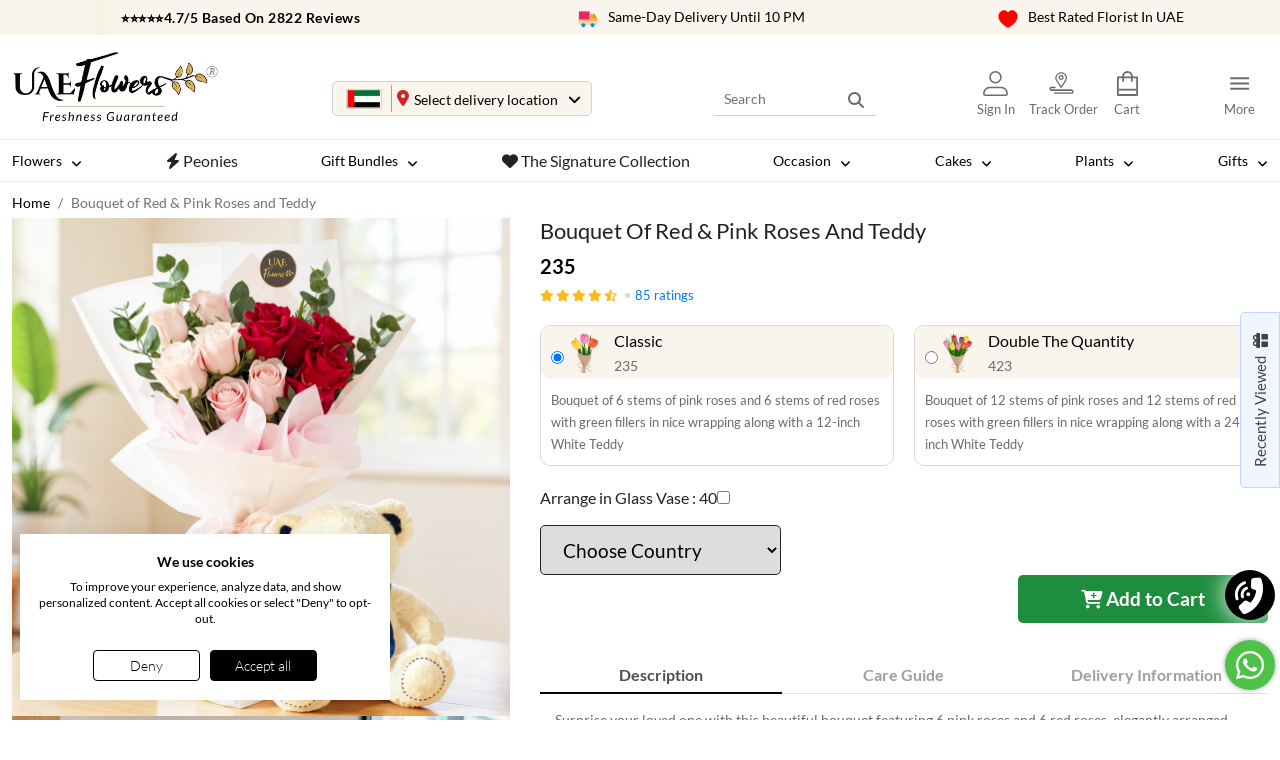

--- FILE ---
content_type: text/html; charset=utf-8
request_url: https://www.uaeflowers.com/bouquet-of-15-roses-and-teddy
body_size: 48958
content:
<!DOCTYPE html><html lang="en"><head><meta charSet="utf-8"/><meta name="robots" content="index,follow"/><meta http-equiv="X-UA-Compatible" content="IE=edge"/><meta name="viewport" content="width=device-width, initial-scale=1.0, maximum-scale=1.0, user-scalable=no"/><meta name="author" content=""/><meta name="facebook-domain-verification" content="uwuzrz04m6u7f1aq1xtyq79xh2tf3k"/><link href="https://cdn.uaeflowers.com/uaeflowers/favicon.ico" type="image/x-icon" rel="shortcut icon"/><title>Send Bouquet of Red Pink Roses and Teddy</title><meta name="description" content="Gift a flower arrangement of 6 pink and 6 red roses with eucalyptus, fillers, and a 12-inch pink teddy. Ideal for basic gifting or formal setups."/><link rel="canonical" href="https://www.uaeflowers.com/bouquet-of-15-roses-and-teddy"/><meta name="keywords" content=""/><meta property="og:title" content="Send Bouquet of Red Pink Roses and Teddy"/><meta property="og:description" content="Gift a flower arrangement of 6 pink and 6 red roses with eucalyptus, fillers, and a 12-inch pink teddy. Ideal for basic gifting or formal setups."/><meta property="og:url" content="https://www.uaeflowers.com/bouquet-of-15-roses-and-teddy"/><meta name="twitter:title" content="Send Bouquet of Red Pink Roses and Teddy"/><meta name="twitter:description" content="Gift a flower arrangement of 6 pink and 6 red roses with eucalyptus, fillers, and a 12-inch pink teddy. Ideal for basic gifting or formal setups."/><meta name="twitter:url" content="https://www.uaeflowers.com/bouquet-of-15-roses-and-teddy"/><meta property="og:type" content="website"/><meta property="og:site_name" content="UAE Flowers"/><meta property="og:image" content="https://cdn.uaeflowers.com/uploads/product/uaeflowers/JUL2025/Flowersandteddy19-1751525223555.webp"/><meta property="og:image:width" content="100"/><meta property="og:image:height" content="200"/><meta name="twitter:image" content="https://cdn.uaeflowers.com/uploads/product/uaeflowers/JUL2025/Flowersandteddy19-1751525223555.webp"/><meta name="twitter:card" content="summary"/><meta name="twitter:image:height" content="200"/><meta name="twitter:image:width" content="100"/><meta name="theme-color" content="#222222"/><meta name="color-scheme" content="light"/><meta name="ahrefs-site-verification" content="848c469d124fb1de32016bf785f2ade5a32804efd0daf825ea7e2021fcc512cd"/><meta http-equiv="Pragma" content="no-cache"/><meta http-equiv="Expires" content="0"/><script>
                  (function(w,d,s,l,i){w[l]=w[l]||[];w[l].push({'gtm.start':
                  new Date().getTime(),event:'gtm.js'});var f=d.getElementsByTagName(s)[0],
                  j=d.createElement(s),dl=l!='dataLayer'?'&l='+l:'';j.async=true;j.src=
                  'https://www.googletagmanager.com/gtm.js?id='+i+dl;f.parentNode.insertBefore(j,f);
                  })(window,document,'script','dataLayer','GTM-M8NDKP3');
                  </script><script type="application/ld+json">{"@context":"https://schema.org/","@type":"BreadcrumbList","itemListElement":[{"@type":"ListItem","position":"1","name":"Home","item":"https://www.uaeflowers.com/"},{"@type":"ListItem","position":"2","name":"Bouquet of Red & Pink Roses and Teddy","item":"https://www.uaeflowers.com/bouquet-of-15-roses-and-teddy"}]}</script><script type="application/ld+json">{"@context":"https://schema.org/","@type":"Product","name":"Bouquet of Red & Pink Roses and Teddy","image":["https://cdn.uaeflowers.com/uploads/product/uaeflowers/JUL2025/Flowersandteddy19-1751525223555.webp","https://cdn.uaeflowers.com/uploads/product/uaeflowers/JUL2025/LoveFusionRoses2919837-1751525349172.webp","https://cdn.uaeflowers.com/uploads/product/uaeflowers/JUL2025/SmallWhiteTeddyBear-1751525349172.webp"],"description":"Surprise your loved one with this beautiful bouquet featuring 6 pink roses and 6 red roses, elegantly arranged with fresh green fillers and wrapped in stylish paper. Paired with a soft 12-inch white teddy bear, this gift is a perfect blend of love, admiration, and affection&mdash;ideal for making any moment special.\r\n\r\nProduct Details:\r\n\r\n\r\n\t\r\n\t6 pink roses and 6 red roses\r\n\t\r\n\t\r\n\tFresh green fillers\r\n\t\r\n\t\r\n\tElegant paper wrapping\r\n\t\r\n\t\r\n\t12-inch white teddy bear\r\n\t\r\n\r\n\r\nMeaning Behind the Arrangement:\r\nPink roses express admiration and sweetness, while red roses symbolize deep love and passion. Together with the adorable white teddy, this combo is a heartfelt expression of care and romance.\r\n\r\nPlease Note: The teddy bear image is for reference only. The actual teddy delivered may vary in appearance, depending on availability.","sku":8518,"mpn":"2023sfpl8518","brand":{"@type":"Brand","name":"UAE Flowers"},"review":[],"aggregateRating":{"@type":"AggregateRating","ratingValue":"4.80","reviewCount":85},"offers":{"@type":"Offer","url":"https://www.uaeflowers.com/bouquet-of-15-roses-and-teddy","priceCurrency":"AED","price":235,"availability":"https://schema.org/InStock","priceValidUntil":"2027-12-26","itemCondition":"https://schema.org/NewCondition","seller":{"@type":"Organization","name":"UAE Flowers"},"hasMerchantReturnPolicy":{"@type":"MerchantReturnPolicy","applicableCountry":"AE","returnPolicyCategory":"https://schema.org/MerchantReturnFiniteReturnWindow","merchantReturnDays":"1","returnMethod":"https://schema.org/ReturnByMail","returnFees":"https://schema.org/FreeReturn"},"shippingDetails":{"@type":"OfferShippingDetails","deliveryTime":{"@type":"ShippingDeliveryTime","businessDays":{"@type":"OpeningHoursSpecification","dayOfWeek":["https://schema.org/Monday","https://schema.org/Tuesday","https://schema.org/Wednesday","https://schema.org/Thursday","https://schema.org/Friday","https://schema.org/Saturday","https://schema.org/Sunday"]},"handlingTime":{"@type":"QuantitativeValue","minValue":0,"maxValue":1,"unitCode":"d"},"transitTime":{"@type":"QuantitativeValue","minValue":0,"maxValue":1,"unitCode":"d"}},"shippingRate":{"@type":"MonetaryAmount","value":"45","currency":"AED"},"shippingDestination":{"@type":"DefinedRegion","addressCountry":"AE"}}}}</script><link rel="stylesheet" href="https://cdn.uaeflowers.com/uaeflowers/css/lightbox.min.css"/><meta property="product:brand" content="Facebook"/><meta property="product:availability" content="in stock"/><meta property="product:condition" content="new"/><meta property="product:price:amount" content="235"/><meta property="product:price:currency" content="AED"/><meta property="product:retailer_item_id" content="8518"/><meta name="next-head-count" content="41"/><link rel="preload" as="style" href="https://cdn.uaeflowers.com/uaeflowers/css/bootstrap.min.css"/><link href="/assets/css/fonts/lato.css" rel="preload" as="style"/><link rel="preload" as="style" href="/assets/css/font-awesome.min.css"/><link rel="preload" as="style" href="/assets/css/main.css"/><link rel="preload" href="https://cdn.uaeflowers.com/uaeflowers/js/jquery.min.js" as="script"/><link rel="preload" href="https://cdn.uaeflowers.com/uaeflowers/js/bootstrap.bundle.min.js" as="script"/><link rel="preload" href="https://cdn.uaeflowers.com/uaeflowers/js/slick.min.js" as="script"/><link rel="preload" href="js/jquery.nice-select.js" as="script"/><link rel="stylesheet" href="https://cdn.uaeflowers.com/uaeflowers/css/bootstrap.min.css"/><link href="/assets/css/fonts/lato.css" rel="stylesheet"/><link rel="stylesheet" href="/assets/css/font-awesome.min.css"/><link rel="preload" href="/_next/static/css/ec6f8ab737af32d4.css" as="style"/><link rel="stylesheet" href="/_next/static/css/ec6f8ab737af32d4.css" data-n-g=""/><noscript data-n-css=""></noscript><script defer="" nomodule="" src="/_next/static/chunks/polyfills-c67a75d1b6f99dc8.js"></script><script defer="" src="/_next/static/chunks/29107295.c3040402f16df337.js"></script><script defer="" src="/_next/static/chunks/2736.49cf2761bb307784.js"></script><script defer="" src="/_next/static/chunks/330.4f71eb94105039f2.js"></script><script defer="" src="/_next/static/chunks/6086.ecdcb55dd162b673.js"></script><script defer="" src="/_next/static/chunks/c16184b3.bcb021c91347b50d.js"></script><script defer="" src="/_next/static/chunks/8086.e69e3a47a665e50e.js"></script><script defer="" src="/_next/static/chunks/9603.850029d3d934915b.js"></script><script defer="" src="/_next/static/chunks/5864.c24a216e6513a7b2.js"></script><script defer="" src="/_next/static/chunks/2852872c.3a39461fcf6ae401.js"></script><script defer="" src="/_next/static/chunks/7555-3c3af407a8e60038.js"></script><script defer="" src="/_next/static/chunks/6080-7e29be25ec7d1824.js"></script><script defer="" src="/_next/static/chunks/7329.ed64c450653986ad.js"></script><script src="/_next/static/chunks/webpack-248e452af4ce5d07.js" defer=""></script><script src="/_next/static/chunks/framework-695e56344d65da02.js" defer=""></script><script src="/_next/static/chunks/main-eb89650cd464bb8a.js" defer=""></script><script src="/_next/static/chunks/pages/_app-b96caad6ff593d7b.js" defer=""></script><script src="/_next/static/chunks/2498-597941d26a9c42aa.js" defer=""></script><script src="/_next/static/chunks/8172-3f3f9f7029f71aa9.js" defer=""></script><script src="/_next/static/chunks/7536-21a76d5998ac3c97.js" defer=""></script><script src="/_next/static/chunks/2781-831134e026ed5bc9.js" defer=""></script><script src="/_next/static/chunks/6893-8383af708f1a1f6d.js" defer=""></script><script src="/_next/static/chunks/9995-cf3daf14559144ee.js" defer=""></script><script src="/_next/static/chunks/2688-c7e32d2004a408f0.js" defer=""></script><script src="/_next/static/chunks/1981-ecb8ade0dc39c9e4.js" defer=""></script><script src="/_next/static/chunks/pages/%5B%5B...slug%5D%5D-5ffc8c4cad448245.js" defer=""></script><script src="/_next/static/hs9sNm8davWuSe_L2Me7F/_buildManifest.js" defer=""></script><script src="/_next/static/hs9sNm8davWuSe_L2Me7F/_ssgManifest.js" defer=""></script></head><body><noscript>
                 <iframe src="https://www.googletagmanager.com/ns.html?id=GTM-M8NDKP3"
              height="0" width="0" style="display:none;visibility:hidden"></iframe></noscript><div id="__next"><link href="/assets/css/main.css" rel="stylesheet"/><script src="https://cdn.uaeflowers.com/uaeflowers/js/jquery.min.js"></script><script src="https://cdn.uaeflowers.com/uaeflowers/js/bootstrap.bundle.min.js"></script><script src="https://cdn.uaeflowers.com/uaeflowers/js/slick.min.js"></script><script src="https://www.uaeflowers.com/js/jquery.nice-select.js"></script><script src="https://cdn.uaeflowers.com/uaeflowers/js/jquery-ui.min.js"></script><script src="https://cdn.uaeflowers.com/uaeflowers/js/star-rating.min.js"></script><link rel="stylesheet" type="text/css" href="https://cdn.uaeflowers.com/uaeflowers/css/slick.min.css"/><link rel="stylesheet" type="text/css" href="https://cdn.uaeflowers.com/uaeflowers/css/slick-theme.min.css"/><div><div id="google-login-container"></div></div><div class="body"><ul class="speciality"><li><div class="header-app-download-banner"><div class="header-app-text-content"><p class="header-app-main-text">⭐⭐⭐⭐⭐4.7/5 Based On 2822 Reviews</p></div></div></li><li><img src="https://cdn.uaeflowers.com/uaeflowers/flowers-delivery-van.svg" alt="same day delivery" width="20" height="20"/>Same-Day Delivery Until 10 PM</li><li><img src="https://cdn.uaeflowers.com/uaeflowers/heart.svg" width="20" height="20" alt="Best Rated Florist"/><span>Best Rated Florist In UAE</span></li></ul><header class="navbar-section"><div class="menu-section uae-menu"><div class="container"><div class="row"><div class="col-md-3"><div class="navbar-header"><button type="button" class="navbar-toggle collapsed menu-button" data-toggle="slide-collapse" data-target="#slide-navbar-collapse" aria-expanded="false" aria-label="Menu Button"><i class="fa-solid fa-bars"></i></button></div><a class="logo" href="/"><figure class="logo-dev"><img alt="logo" src="https://cdn.uaeflowers.com/uaeflowers/logo.webp" width="388" height="100" decoding="async" data-nimg="1" loading="lazy" style="color:transparent"/></figure></a></div><div class="col-md-4"><div class="gift-to-inner"><span>Send Gifts To:</span><div class="city-inner"><div class="flag-col united-arab-emirates"></div><figure class="icon-location"><i class="fa-solid fa-location-dot"></i></figure><div class="city-flag-section"><div class="city-name selected-delivery-location">Select delivery location</div></div></div></div></div><div class="col-md-5 col-sm-5"><div class="search-box"><form><input name="search_keyword" type="text" class="form-control" placeholder="Search" id="" value=""/><button class="btn" aria-label="Search"><i class="fa-solid fa-magnifying-glass"></i></button></form></div><ul class="user-links"><li class="user-loggin-menu"><a class="" href="/user-login" id="user-login"><img src="https://cdn.uaeflowers.com/uaeflowers/user-icon.svg" alt="User Login" title="Login" width="25" height="25"/><span class="userlink-text">Sign In</span></a></li><li class="track-order-icon"><a href="/track-order"><img src="https://cdn.uaeflowers.com/uaeflowers/track-order.svg" width="25" height="25" alt="Track Order"/><span class="userlink-text">Track Order</span></a></li><li class="cart-menu"><a href="/cart" class="position-relative"><img src="https://cdn.uaeflowers.com/uaeflowers/shopping-bag.svg" alt="Shopping Cart" title="Cart" width="25" height="25"/><span class="userlink-text">Cart</span></a></li><li class="inr-section"><div class="currency-dropdown " style="display:none"><ul></ul></div></li><li class="important-links"><i class="fa-solid fa-ellipsis-vertical"></i><img src="https://cdn.uaeflowers.com/uaeflowers/important-link-icon.svg" alt="Important links" class="link-icon" width="32" height="32"/><span class="userlink-text">More</span><div class="useful-links"><ul><li class="menuLinks"><a class="dropdown-item" href="/user-login?callbackUrl=%2Fuser-dashboard%2Fdashboard"><img src="https://cdn.uaeflowers.com/uaeflowers/my-account.svg" width="25" height="25" alt="My Account"/>My Account</a></li><li class="menuLinks"><a class="dropdown-item" href="/faqs"><img src="https://cdn.uaeflowers.com/uaeflowers/about-us-icon.svg" width="25" height="25" alt="FAQs"/>FAQ&#x27;s</a></li><li class="menuLinks"><a href="/contact-us"><img src="https://cdn.uaeflowers.com/uaeflowers/contact-us.svg" width="25" height="25" alt="Contact Us"/>Contact Us</a></li><li class="menuLinks"><a href="/about-us"><img src="https://cdn.uaeflowers.com/uaeflowers/about-us-icon.svg" width="25" height="25" alt="About Us"/>About Us</a></li><li class="menuLinks wishlist-dropdown"><a href="/user-login?callbackUrl=%2Fuser-dashboard%2Fwishlist"><img src="https://cdn.uaeflowers.com/uaeflowers/heart-icon-drop.svg" alt="Wishlist" title="Wishlist" width="25" height="25"/>Wishlist</a></li><li class="menuLinks"><a target="_blank" href="https://wa.me/971506531300"><img src="https://cdn.uaeflowers.com/uaeflowers/whatsapp-top.svg" width="25" height="25" alt="WhatsApp"/>WhatsApp</a></li></ul></div></li></ul></div></div></div></div><div class="nav-section"><div class="container"><div class="row"><div class="col-md-12"><div class="navbar-collapse" id="slide-navbar-collapse"><div class="mobile-user"><h4><span class="close-arrow"><i class="fa-solid fa-arrow-left-long"></i></span><a class="text-secondary" aria-label="Edit Profile" href="/user-dashboard/edit-profile"><i class="fa fa-user-circle" aria-hidden="true"></i></a><span class="mx-2"> <!-- -->Hi<!-- --> <!-- -->Guest<!-- --> <!-- -->!</span></h4><ul class="customer-links"><li><a href="/track-order"><img src="https://cdn.uaeflowers.com/uaeflowers/track-order-menu.svg" width="25" height="25" alt="Track Order"/>Track Order</a> </li><li><a href="/contact-us"><img src="https://cdn.uaeflowers.com/uaeflowers/customer-service-icon.svg" width="25" height="25" alt="Contact Us"/>Customer Care<!-- --> </a> </li></ul></div><nav class="navbar navbar-expand-lg"><ul class="menu">
       <li class="dropdown category-menu  autofit-col-5 bolt-li-menu">
       <span class="heading-only dropdown-toggle menu-titel menu-titel12 stick" role="button" data-bs-toggle="dropdown" data-hover="dropdown" aria-expanded="false">
         Flowers
       </span> 
       <ul class="dropdown-menu occ-autofit-width" id="occ-autofit-width12"> 
         <li class="menu-grid" id="menu-grid12">
           <div class="menu-col">
             <ul>
               
                <li class="menu-heading">By Collection</li>
                
                      <li> 
                        <a class="menu-link" href="/ae/flowers">
                          Our Complete Collection
                        </a> 
                      </li> 
                    
                      <li> 
                        <a class="menu-link" href="/ae/flowers/premium">
                          The Signature Collection <!-- --> <i class="fa fa-fa fa-bolt bolt-menu" aria-hidden="true"></i> </a> 
                      </li> 
                    
                      <li> 
                        <a class="menu-link" href="/ae/flowers/affordable">
                          Affordable Flowers
                        </a> 
                      </li> 
                    
                      <li> 
                        <a class="menu-link" href="/ae/flowers/bouquets">
                          Flower Bouquets
                        </a> 
                      </li> 
                    
                      <li> 
                        <a class="menu-link" href="/ae/flowers/vase-arrangements">
                          Flowers in a Vase
                        </a> 
                      </li> 
                    
                      <li> 
                        <a class="menu-link" href="/ae/flowers/baskets">
                          Flower Baskets
                        </a> 
                      </li> 
                    
                      <li> 
                        <a class="menu-link" href="/ae/flowers/boxes">
                          Flower Boxes
                        </a> 
                      </li> 
                    
                      <li> 
                        <a class="menu-link" href="/ae/flowers-in-bags">
                          Flower Bags
                        </a> 
                      </li> 
                    
                      <li> 
                        <a class="menu-link" href="/ae/flowers/stand">
                          Flower Stand
                        </a> 
                      </li> 
                    
                      <li> 
                        <a class="menu-link" href="/ae/new-arrivals">
                          New Arrivals
                        </a> 
                      </li> 
                    
                      <li> 
                        <a class="menu-link" href="/ae/best-sellers/flowers">
                          Best Sellers
                        </a> 
                      </li> 
                    
                    <li>
                      <a class="menu-link" href="/ae/flowers/exotic">
                        Exotic Flowers
                      </a> 
                    </li></ul></div><div class="menu-col">
                    <ul>
                  
              
                <li class="menu-heading">Exclusive Collection</li>
                
                      <li> 
                        <a class="menu-link" href="/ae/flowers/butterfly-bouquets">
                          Butterfly Bouquets <!-- --> <i class="fa fa-fa fa-bolt bolt-menu" aria-hidden="true"></i> </a> 
                      </li> 
                    
                      <li> 
                        <a class="menu-link" href="/ae/flowers/pastel">
                          Pastel Bouquets
                        </a> 
                      </li> 
                    
                      <li> 
                        <a class="menu-link" href="/ae/flowers/mini-cube-vases">
                          Mini Cube Vases
                        </a> 
                      </li> 
                    
                      <li> 
                        <a class="menu-link" href="/ae/flowers/heart-shaped-arrangements">
                          Heart Shaped Arrangements
                        </a> 
                      </li> 
                    
                      <li> 
                        <a class="menu-link" href="/ae/forever-roses">
                          Forever Roses
                        </a> 
                      </li> 
                    
                      <li> 
                        <a class="menu-link" href="/ae/floralia-collection">
                          Floralia Collection <!-- --> <i class="fa fa-fa fa-bolt bolt-menu" aria-hidden="true"></i> </a> 
                      </li> 
                    
                      <li> 
                        <a class="menu-link" href="/ae/majestic-tall-boxes">
                          Majestic Tall Boxes
                        </a> 
                      </li> 
                    
              
                <li class="menu-heading">By Price</li>
                
                      <li> 
                        <a class="menu-link" href="/ae/flowers-below-aed-159">
                          Below AED 159
                        </a> 
                      </li> 
                    
                      <li> 
                        <a class="menu-link" href="/ae/flowers-between-aed-160-to-249">
                          AED 160 to 249
                        </a> 
                      </li> 
                    
                      <li> 
                        <a class="menu-link" href="/ae/flowers-between-aed-250-to-499">
                          AED 250 to 499
                        </a> 
                      </li> 
                    
                      <li> 
                        <a class="menu-link" href="/ae/flowers-between-aed-500-to-1000">
                          AED 500 to 1000
                        </a> 
                      </li> 
                    
                    <li>
                      <a class="menu-link" href="/ae/flowers-above-aed-1000">
                        Above AED 1000
                      </a> 
                    </li></ul></div><div class="menu-col">
                    <ul>
                  
              
                <li class="menu-heading">By Flowers</li>
                
                      <li> 
                        <a class="menu-link" href="/ae/flowers/carnations">
                          Carnations
                        </a> 
                      </li> 
                    
                      <li> 
                        <a class="menu-link" href="/ae/flowers/roses">
                          Roses
                        </a> 
                      </li> 
                    
                      <li> 
                        <a class="menu-link" href="/ae/flowers/tulips">
                          Tulips
                        </a> 
                      </li> 
                    
                      <li> 
                        <a class="menu-link" href="/ae/flowers/lilies">
                          Lilies
                        </a> 
                      </li> 
                    
                      <li> 
                        <a class="menu-link" href="/ae/flowers/orchids">
                          Orchids
                        </a> 
                      </li> 
                    
                      <li> 
                        <a class="menu-link" href="/ae/flowers/sunflowers">
                          Sunflowers
                        </a> 
                      </li> 
                    
                      <li> 
                        <a class="menu-link" href="/ae/flowers/hydrangeas">
                          Hydrangeas
                        </a> 
                      </li> 
                    
                      <li> 
                        <a class="menu-link" href="/ae/flowers/gerberas">
                          Gerberas
                        </a> 
                      </li> 
                    
                      <li> 
                        <a class="menu-link" href="/ae/flowers/chrysanthemums">
                          Chrysanthemums
                        </a> 
                      </li> 
                    
                      <li> 
                        <a class="menu-link" href="/ae/flowers/colorful">
                          Mixed Flowers
                        </a> 
                      </li> 
                    
                    <li>
                      <a class="menu-link" href="/ae/flowers/spray-roses">
                        Spray Roses
                      </a> 
                    </li></ul></div><div class="menu-col">
                    <ul>
                  
              
                <li class="menu-heading">By Receipient</li>
                
                      <li> 
                        <a class="menu-link" href="/ae/for-her/flowers">
                          For Her
                        </a> 
                      </li> 
                    
                      <li> 
                        <a class="menu-link" href="/ae/for-him/flowers">
                          For Him
                        </a> 
                      </li> 
                    
                      <li> 
                        <a class="menu-link" href="/ae/mothers-day/flowers">
                          For Mom
                        </a> 
                      </li> 
                    
                      <li> 
                        <a class="menu-link" href="/ae/fathers-day/flowers">
                          For Dad
                        </a> 
                      </li> 
                    
                      <li> 
                        <a class="menu-link" href="/ae/best-friends/flowers">
                          For Best Friends
                        </a> 
                      </li> 
                    
                      <li> 
                        <a class="menu-link" href="/ae/grandparents/flowers">
                          For Grandparents
                        </a> 
                      </li> 
                    
                      <li> 
                        <a class="menu-link" href="/ae/boss/flowers">
                          For Boss
                        </a> 
                      </li> 
                    
                    <li>
                      <a class="menu-link" href="/ae/colleagues/flowers">
                        For Colleagues
                      </a> 
                    </li></ul></div><div class="menu-col">
                    <ul>
                  
              
                <li class="menu-heading">By Color</li>
                
                      <li> 
                        <a class="menu-link" href="/ae/flowers/red">
                          Red Flowers
                        </a> 
                      </li> 
                    
                      <li> 
                        <a class="menu-link" href="/ae/flowers/blue">
                          Blue Flowers
                        </a> 
                      </li> 
                    
                      <li> 
                        <a class="menu-link" href="/ae/flowers/pink">
                          Pink Flowers
                        </a> 
                      </li> 
                    
                      <li> 
                        <a class="menu-link" href="/ae/flowers/purple">
                          Purple Flowers
                        </a> 
                      </li> 
                    
                      <li> 
                        <a class="menu-link" href="/ae/flowers/white">
                          White Flowers
                        </a> 
                      </li> 
                    
                      <li> 
                        <a class="menu-link" href="/ae/flowers/black">
                          Black Flowers
                        </a> 
                      </li> 
                    
                      <li> 
                        <a class="menu-link" href="/ae/flowers/yellow">
                          Yellow Flowers
                        </a> 
                      </li> 
                    
                      <li> 
                        <a class="menu-link" href="/ae/flowers/orange">
                          Orange Flowers
                        </a> 
                      </li> 
                    
                      <li> 
                        <a class="menu-link" href="/ae/flowers/colorful">
                          Colorful Flowers
                        </a> 
                      </li> 
                    
              
             </ul>
           </div>
         </li>
       </ul>
     </li>   
        
       <li class="category-menu bolt-li-menu"> 
     <a class="menu-titel menu-link" href="/ae/flowers/peonies"> <i class="fa fa-fa fa-bolt bolt-menu" aria-hidden="true"></i> <!-- --> Peonies
     </a>
   </li>   
        
       <li class="dropdown category-menu   bolt-li-menu">
       <span class="heading-only dropdown-toggle menu-titel menu-titel12 stick" role="button" data-bs-toggle="dropdown" data-hover="dropdown" aria-expanded="false">
         Gift Bundles
       </span> 
       <ul class="dropdown-menu occ-autofit-width" id="occ-autofit-width12"> 
         <li class="menu-grid" id="menu-grid12">
           <div class="menu-col">
             <ul>
               
                <li>
                  <a class="menu-link" href="/ae/flowers/combo">
                    Flower Combo
                  </a>
                </li>
              
                <li>
                  <a class="menu-link" href="/ae/flowers-and-cake">
                    Flowers and Cake <!-- --> <i class="fa fa-fa fa-bolt bolt-menu" aria-hidden="true"></i> </a>
                </li>
              
                <li>
                  <a class="menu-link" href="/ae/flowers-chocolate">
                    Flowers and Chocolates
                  </a>
                </li>
              
                <li>
                  <a class="menu-link" href="/ae/flowers-cake-teddy">
                    Flowers, Cake &amp; Teddy
                  </a>
                </li>
              
                <li>
                  <a class="menu-link" href="/ae/flowers-cake-chocolate">
                    Flowers, Cake &amp; Chocolate
                  </a>
                </li>
              
                <li>
                  <a class="menu-link" href="/ae/flowers-and-teddy-bear">
                    Flowers And Teddy Bear
                  </a>
                </li>
              
                <li>
                  <a class="menu-link" href="/ae/flowers-chocolate-teddy">
                    Flowers, Chocolate &amp; Teddy
                  </a>
                </li>
              
                <li>
                  <a class="menu-link" href="/ae/flowers-cake-balloons">
                    Flowers, Cake &amp; Balloons
                  </a>
                </li>
              
                <li>
                  <a class="menu-link" href="/ae/flowers-perfumes-gifts-bundles">
                    Flowers and Perfumes
                  </a>
                </li>
              
                <li>
                  <a class="menu-link" href="/ae/flowers-teddy-balloons">
                    Flowers, Teddy &amp; Balloons
                  </a>
                </li>
              
                <li>
                  <a class="menu-link" href="/ae/flowers">
                    Flowers and Mindful Gifts
                  </a>
                </li>
              
             </ul>
           </div>
         </li>
       </ul>
     </li>   
        
       <li class="category-menu bolt-li-menu"> 
     <a class="menu-titel menu-link" href="/ae/flowers/premium"> <i class="fa fa-fa-solid fa-heart bolt-menu" aria-hidden="true"></i> <!-- --> The Signature Collection
     </a>
   </li>   
        
       <li class="dropdown category-menu  autofit-col-5 bolt-li-menu">
       <span class="heading-only dropdown-toggle menu-titel menu-titel12 stick" role="button" data-bs-toggle="dropdown" data-hover="dropdown" aria-expanded="false">
         Occasion
       </span> 
       <ul class="dropdown-menu occ-autofit-width" id="occ-autofit-width12"> 
         <li class="menu-grid" id="menu-grid12">
           <div class="menu-col">
             <ul>
               
                <li class="menu-heading">Flowers For</li>
                
              
                <li>
                  <a class="menu-link" href="/ae/birthday/flowers">
                    Birthday
                  </a>
                </li>
              
                <li>
                  <a class="menu-link" href="/ae/anniversary/flowers">
                    Anniversary
                  </a>
                </li>
              
                <li>
                  <a class="menu-link" href="/ae/new-born-baby/flowers">
                    New Born Baby
                  </a>
                </li>
              
                <li>
                  <a class="menu-link" href="/ae/love-romance/flowers">
                    Love &amp; Romance
                  </a>
                </li>
              
                <li>
                  <a class="menu-link" href="/ae/wedding/flowers">
                    Wedding
                  </a>
                </li>
              
                <li>
                  <a class="menu-link" href="/ae/i-am-sorry/flowers">
                    I Am Sorry
                  </a>
                </li>
              
                <li>
                  <a class="menu-link" href="/ae/thank-you/flowers">
                    Thank You
                  </a>
                </li>
              
                <li>
                  <a class="menu-link" href="/ae/get-well-soon/flowers">
                    Get Well Soon
                  </a>
                </li>
              
                <li>
                  <a class="menu-link" href="/ae/congratulations/flowers">
                    Congratulations
                  </a>
                </li></ul></div><div class="menu-col">
                <ul>
              
                <li>
                  <a class="menu-link" href="/ae/for-her/flowers">
                    For Her <!-- --> <i class="fa fa-fa fa-bolt bolt-menu" aria-hidden="true"></i> </a>
                </li>
              
                <li>
                  <a class="menu-link" href="/ae/for-him/flowers">
                    For Him
                  </a>
                </li>
              
                <li>
                  <a class="menu-link" href="/ae/graduation/flowers">
                    Graduation
                  </a>
                </li>
              
                <li>
                  <a class="menu-link" href="/ae/miss-you/flowers">
                    I Miss You
                  </a>
                </li>
              
                <li>
                  <a class="menu-link" href="/ae/corporate/flowers">
                    Corporate
                  </a>
                </li>
              
                <li>
                  <a class="menu-link" href="/ae/house-warming/flowers">
                    House Warming
                  </a>
                </li>
              
                <li>
                  <a class="menu-link" href="/ae/sympathy/flowers">
                    Condolences/Sympathy
                  </a>
                </li></ul></div><div class="menu-col">
                <ul>
              
                <li class="menu-heading">Special Occasions</li>
                
                      <li> 
                        <a class="menu-link" href="/ae/new-year/gifts">
                          New Year - 1st Jan
                        </a> 
                      </li> 
                    
                      <li> 
                        <a class="menu-link" href="/ae/womens-day/flowers">
                          Womens Day - 8th Mar
                        </a> 
                      </li> 
                    
                      <li> 
                        <a class="menu-link" href="/ae/mothers-day/flowers">
                          Emirati Mothers Day-21stMar
                        </a> 
                      </li> 
                    
                      <li> 
                        <a class="menu-link" href="/ae/easter/gifts">
                          Easter - 20th April
                        </a> 
                      </li> 
                    
                      <li> 
                        <a class="menu-link" href="/ae/mothers-day/flowers">
                          Intl Mothers Day - 11th May
                        </a> 
                      </li> 
                    
                      <li> 
                        <a class="menu-link" href="/ae/eid/flowers">
                          Eid Al-Adha - 6th June
                        </a> 
                      </li> 
                    
                      <li> 
                        <a class="menu-link" href="/ae/fathers-day/flowers">
                          Fathers Day - 15th June
                        </a> 
                      </li> 
                    
                      <li> 
                        <a class="menu-link" href="/ae/fathers-day/flowers">
                          Arabic Fathers Day -21st June
                        </a> 
                      </li> 
                    
                    <li>
                      <a class="menu-link" href="/ae/islamic-new-year/gifts">
                        Islamic New Year -25th June
                      </a> 
                    </li></ul></div><div class="menu-col">
                    <ul>
                  
                      <li> 
                        <a class="menu-link" href="/ae/friendship-day/gifts">
                          Friendship Day -30th July
                        </a> 
                      </li> 
                    
                      <li> 
                        <a class="menu-link" href="/ae/raksha-bandhan/gifts">
                          Raksha Bandhan - 9th Aug
                        </a> 
                      </li> 
                    
                      <li> 
                        <a class="menu-link" href="/ae/womens-day/flowers">
                          Emirati Womens Day-28Aug
                        </a> 
                      </li> 
                    
                      <li> 
                        <a class="menu-link" href="/ae/onam/gifts">
                          Onam - 5th Sept
                        </a> 
                      </li> 
                    
                      <li> 
                        <a class="menu-link" href="/ae/teachers-day/flowers">
                          Teachers Day - 5th Oct
                        </a> 
                      </li> 
                    
                      <li> 
                        <a class="menu-link" href="/ae/boss/flowers">
                          Boss Day - 16th Oct
                        </a> 
                      </li> 
                    
                      <li> 
                        <a class="menu-link" href="/ae/diwali/gifts">
                          Diwali - 20th Oct
                        </a> 
                      </li> 
                    
                      <li> 
                        <a class="menu-link" href="/ae/halloween">
                          Halloween - 31st Oct
                        </a> 
                      </li> 
                    
                      <li> 
                        <a class="menu-link" href="/ae/thanksgiving/flowers">
                          Thanksgiving - 23rd Nov
                        </a> 
                      </li> 
                    
                      <li> 
                        <a class="menu-link" href="/ae/national-day/flowers">
                          UAE National Day - 2nd Dec
                        </a> 
                      </li> 
                    
                    <li>
                      <a class="menu-link" href="/ae/christmas/flowers">
                        Christmas - 25th Dec
                      </a> 
                    </li></ul></div><div class="menu-col">
                    <ul>
                  
              
                <li class="menu-heading">A Week of Romance</li>
                
                      <li> 
                        <a class="menu-link" href="/ae/rose-day/gifts">
                          Rose Day - 7th Feb
                        </a> 
                      </li> 
                    
                      <li> 
                        <a class="menu-link" href="/ae/propose-day/gifts">
                          Propose Day - 8th Feb
                        </a> 
                      </li> 
                    
                      <li> 
                        <a class="menu-link" href="/ae/chocolate-day/gifts">
                          Chocolate Day - 9th Feb
                        </a> 
                      </li> 
                    
                      <li> 
                        <a class="menu-link" href="/ae/teddy-day/gifts">
                          Teddy Day - 10th Feb
                        </a> 
                      </li> 
                    
                      <li> 
                        <a class="menu-link" href="/ae/promise-day/gifts">
                          Promise Day - 11th Feb
                        </a> 
                      </li> 
                    
                      <li> 
                        <a class="menu-link" href="/ae/hug-day/gifts">
                          Hug Day - 12th Feb
                        </a> 
                      </li> 
                    
                      <li> 
                        <a class="menu-link" href="/ae/kiss-day/gifts">
                          Kiss Day - 13th Feb
                        </a> 
                      </li> 
                    
                      <li> 
                        <a class="menu-link" href="/ae/valentines-day">
                          Valentines Day 14th Feb
                        </a> 
                      </li> 
                    
              </ul></div>
                 <div class="menu-image"><a class="menu-link" href="/ae/birthday/flowers"><figure><img alt="MAR2025/1669364635thday-1743227755495.png" src="https://cdn.uaeflowers.com/uploads/menu/MAR2025/1669364635thday-1743227755495.png" width="205" height="273" decoding="async" data-nimg="1" loading="lazy" style="color:transparent"/></figure></a>
                 </div>
             </li></ul>
           
         </li>
       
        
        
       <li class="dropdown category-menu  autofit-col-3 bolt-li-menu">
       <span class="heading-only dropdown-toggle menu-titel menu-titel12 stick" role="button" data-bs-toggle="dropdown" data-hover="dropdown" aria-expanded="false">
         Cakes
       </span> 
       <ul class="dropdown-menu occ-autofit-width" id="occ-autofit-width12"> 
         <li class="menu-grid" id="menu-grid12">
           <div class="menu-col">
             <ul>
               
                <li>
                  <a class="menu-link" href="/ae/cakes">
                    All Cakes
                  </a>
                </li>
              
                <li>
                  <a class="menu-link" href="/ae/cakes/premium">
                    Premium Cakes
                  </a>
                </li>
              
                <li>
                  <a class="menu-link" href="/ae/cakes/cupcakes">
                    Cupcakes
                  </a>
                </li>
              
                <li class="menu-heading">By Occasion</li>
                
                      <li> 
                        <a class="menu-link" href="/ae/cakes/birthday">
                          Birthday
                        </a> 
                      </li> 
                    
                      <li> 
                        <a class="menu-link" href="/ae/cakes/1st-birthday">
                          1st Birthday
                        </a> 
                      </li> 
                    
                      <li> 
                        <a class="menu-link" href="/ae/cakes/anniversary">
                          Anniversary
                        </a> 
                      </li> 
                    
                      <li> 
                        <a class="menu-link" href="/ae/cakes/wedding">
                          Wedding
                        </a> 
                      </li> 
                    
                      <li> 
                        <a class="menu-link" href="/ae/cakes/new-born-baby">
                          New Born
                        </a> 
                      </li> 
                    
                      <li> 
                        <a class="menu-link" href="/ae/cakes/farewell">
                          Farewell
                        </a> 
                      </li> 
                    
                    <li>
                      <a class="menu-link" href="/ae/cakes/congratulations">
                        Congratulations
                      </a> 
                    </li></ul></div><div class="menu-col">
                    <ul>
                  
              
                <li class="menu-heading">By Flavour</li>
                
                      <li> 
                        <a class="menu-link" href="/ae/cakes/chocolate">
                          Chocolate Cake
                        </a> 
                      </li> 
                    
                      <li> 
                        <a class="menu-link" href="/ae/cakes/black-forest">
                          Black Forest Cakes
                        </a> 
                      </li> 
                    
                      <li> 
                        <a class="menu-link" href="/ae/cakes/butterscotch">
                          ButterScotch Cakes
                        </a> 
                      </li> 
                    
                      <li> 
                        <a class="menu-link" href="/ae/cakes/coffee">
                          Coffee Cakes
                        </a> 
                      </li> 
                    
                      <li> 
                        <a class="menu-link" href="/ae/cakes/honey">
                          Honey Cakes
                        </a> 
                      </li> 
                    
                      <li> 
                        <a class="menu-link" href="/ae/cakes/tiramisu">
                          Tiramisu Cakes
                        </a> 
                      </li> 
                    
                      <li> 
                        <a class="menu-link" href="/ae/cakes/mango">
                          Mango Cakes
                        </a> 
                      </li> 
                    
                      <li> 
                        <a class="menu-link" href="/ae/cakes/red-velvet">
                          Red Velvet Cakes
                        </a> 
                      </li> 
                    
                      <li> 
                        <a class="menu-link" href="/ae/cakes/cheesecakes">
                          Cheesecake
                        </a> 
                      </li> 
                    
                    <li>
                      <a class="menu-link" href="/ae/cakes/pineapple">
                        Pineapple Cakes
                      </a> 
                    </li></ul></div><div class="menu-col">
                    <ul>
                  
              
                <li class="menu-heading">By Theme</li>
                
                      <li> 
                        <a class="menu-link" href="/ae/cakes/mickey-minnie">
                          Mickey &amp; Minnie
                        </a> 
                      </li> 
                    
                      <li> 
                        <a class="menu-link" href="/ae/cakes/princess">
                          Princess
                        </a> 
                      </li> 
                    
                      <li> 
                        <a class="menu-link" href="/ae/cakes/fortnite">
                          Fortnite
                        </a> 
                      </li> 
                    
                      <li> 
                        <a class="menu-link" href="/ae/cakes/spiderman">
                          Spiderman
                        </a> 
                      </li> 
                    
                      <li> 
                        <a class="menu-link" href="/ae/cakes/cars">
                          Cars
                        </a> 
                      </li> 
                    
                      <li> 
                        <a class="menu-link" href="/ae/cakes/roblox">
                          Roblox
                        </a> 
                      </li> 
                    
                      <li> 
                        <a class="menu-link" href="/ae/cakes/avengers">
                          Avengers
                        </a> 
                      </li> 
                    
                      <li> 
                        <a class="menu-link" href="/ae/cakes/national-day">
                          Military/National
                        </a> 
                      </li> 
                    
                      <li> 
                        <a class="menu-link" href="/ae/cakes/pokemon">
                          Pokemon
                        </a> 
                      </li> 
                    
                      <li> 
                        <a class="menu-link" href="/ae/cakes/harry-potter">
                          Harry Potter
                        </a> 
                      </li> 
                    
                      <li> 
                        <a class="menu-link" href="/ae/cakes/mario">
                          Mario
                        </a> 
                      </li> 
                    
              </ul></div>
                 <div class="menu-image"><a class="menu-link" href="/ae/cakes"><figure><img alt="MAR2025/Cake1-1743229914943.webp" src="https://cdn.uaeflowers.com/uploads/menu/MAR2025/Cake1-1743229914943.webp" width="205" height="273" decoding="async" data-nimg="1" loading="lazy" style="color:transparent"/></figure></a>
                 </div>
             </li></ul>
           
         </li>
       
        
        
       <li class="dropdown category-menu  autofit-col-2 bolt-li-menu">
       <span class="heading-only dropdown-toggle menu-titel menu-titel12 stick" role="button" data-bs-toggle="dropdown" data-hover="dropdown" aria-expanded="false">
         Plants
       </span> 
       <ul class="dropdown-menu occ-autofit-width" id="occ-autofit-width12"> 
         <li class="menu-grid" id="menu-grid12">
           <div class="menu-col">
             <ul>
               
                <li class="menu-heading">By Collection</li>
                
              
                <li>
                  <a class="menu-link" href="/ae/gifts/plants">
                    All Plants
                  </a>
                </li>
              
                <li>
                  <a class="menu-link" href="/ae/plants/indoor">
                    Indoor Plants
                  </a>
                </li>
              
                <li>
                  <a class="menu-link" href="/ae/plants/outdoor">
                    Outdoor Plants
                  </a>
                </li>
              
                <li>
                  <a class="menu-link" href="/ae/plants/phalaenopsis-orchid">
                    Phalaenopsis Orchid Plants
                  </a>
                </li>
              
                <li>
                  <a class="menu-link" href="/ae/plants/birthday">
                    Birthday Plants
                  </a>
                </li>
              
                <li>
                  <a class="menu-link" href="/ae/plants/anniversary">
                    Anniversary Plants
                  </a>
                </li>
              </ul></div>
                 <div class="menu-image"><a class="menu-link" href="/ae/gifts/plants"><figure><img alt="MAR2025/plant-1743243859260.webp" src="https://cdn.uaeflowers.com/uploads/menu/MAR2025/plant-1743243859260.webp" width="205" height="273" decoding="async" data-nimg="1" loading="lazy" style="color:transparent"/></figure></a>
                 </div>
             </li></ul>
           
         </li>
       
        
        
       <li class="dropdown category-menu   bolt-li-menu">
       <span class="heading-only dropdown-toggle menu-titel menu-titel12 stick" role="button" data-bs-toggle="dropdown" data-hover="dropdown" aria-expanded="false">
         Gifts
       </span> 
       <ul class="dropdown-menu occ-autofit-width" id="occ-autofit-width12"> 
         <li class="menu-grid" id="menu-grid12">
           <div class="menu-col">
             <ul>
               
                <li class="menu-heading">By Collection</li>
                
              
                <li>
                  <a class="menu-link" href="/ae/gifts">
                    All Gifts
                  </a>
                </li>
              
                <li>
                  <a class="menu-link" href="/ae/gifts/hampers">
                    Hampers <!-- --> <i class="fa fa-fa fa-bolt bolt-menu" aria-hidden="true"></i> </a>
                </li>
              
                <li>
                  <a class="menu-link" href="/ae/gifts/candles">
                    Candles
                  </a>
                </li>
              
                <li>
                  <a class="menu-link" href="/ae/chocolates">
                    Chocolates
                  </a>
                </li>
              
                <li>
                  <a class="menu-link" href="/ae/fruits">
                    Fruit Baskets
                  </a>
                </li>
              
                <li>
                  <a class="menu-link" href="/ae/gifts/balloons">
                    Balloons
                  </a>
                </li>
              
                <li>
                  <a class="menu-link" href="/ae/gifts/teddy-bears">
                    Teddy Bears
                  </a>
                </li>
              
                <li>
                  <a class="menu-link" href="/ae/new-born-baby/flowers">
                    New Born Baby Gifts
                  </a>
                </li>
              
                <li>
                  <a class="menu-link" href="/ae/dubai/gifts/mindful">
                    Journals
                  </a>
                </li>
              
                <li>
                  <a class="menu-link" href="/ae/dry-fruits">
                    Dry Fruits
                  </a>
                </li>
              
                <li>
                  <a class="menu-link" href="/ae/vases-accessories">
                    Vases &amp; Floral Accessories
                  </a>
                </li>
              
             </ul>
           </div>
         </li>
       </ul>
     </li>   
        </ul></nav><div class="menu-footer"><div class="login-link-social"><ul><li><a target="_blank" aria-label="Instagram Link" href="https://www.instagram.com/uaeflowers_official"><i class="fa-brands fa-instagram"></i></a></li><li><a target="_blank" aria-label="Facebook Link" href="https://www.facebook.com/UAEFlowersDubai"><i class="fa-brands fa-facebook-f"></i></a></li><li><a target="_blank" aria-label="Pinterest Link" href="https://www.pinterest.com/socialuaeflowers"><i class="fa-brands fa-pinterest"></i></a></li><li><a target="_blank" aria-label="Youtube Link" href="https://www.youtube.com/@uaeflowers_official"><i class="fa-brands fa-youtube"></i></a></li></ul></div></div></div></div><div class="menu-overlay"></div></div></div></div></header><div class="product-detail-section"><div class="container"><div class="row"><nav aria-label="breadcrumb"><ol class="breadcrumb"><li class="breadcrumb-item"><a href="/">Home</a></li><li class="breadcrumb-item active" aria-current="page"><span>Bouquet of Red &amp; Pink Roses and Teddy</span></li></ol></nav></div></div><div class="container"><div class="product-detail-area"><div class="left-gallery-section"><div class="pdp-image-gallery-block"><div class="gallery_pdp_container"><div id="gallery_pdp"><a href="javascript:void(0)" class="img_gal" data-image="https://cdn.uaeflowers.com/uploads/product/uaeflowers/JUL2025/Flowersandteddy19-1751525223555.webp" aria-label="Thumbnil Images"><figure><img src="https://cdn.uaeflowers.com/uploads/product/uaeflowers/JUL2025/Flowersandteddy19-1751525223555.webp" alt="A bouquet of 6 pink roses and 6 red roses with eucalyptus leaf and green fillers in brown wrapping paper tied with brown ribbon and a 12 inch pink teddy" height="80" width="80"/></figure></a><a href="javascript:void(0)" class="img_gal" aria-label="Thumbnil Images" data-image="https://cdn.uaeflowers.com/uploads/product/uaeflowers/JUL2025/LoveFusionRoses2919837-1751525349172.webp"><figure><img src="https://cdn.uaeflowers.com/uploads/product/uaeflowers/JUL2025/LoveFusionRoses2919837-1751525349172.webp" alt="A bouquet of 6 pink roses and 6 red roses with eucalyptus leaf and green fillers in brown wrapping paper tied with brown ribbon and a 12 inch pink teddy" height="80" width="80"/></figure></a><a href="javascript:void(0)" class="img_gal" aria-label="Thumbnil Images" data-image="https://cdn.uaeflowers.com/uploads/product/uaeflowers/JUL2025/SmallWhiteTeddyBear-1751525349172.webp"><figure><img src="https://cdn.uaeflowers.com/uploads/product/uaeflowers/JUL2025/SmallWhiteTeddyBear-1751525349172.webp" alt="A bouquet of 6 pink roses and 6 red roses with eucalyptus leaf and green fillers in brown wrapping paper tied with brown ribbon and a 12 inch pink teddy" height="80" width="80"/></figure></a></div><div class="gallery-viewer"><figure><img id="zoom_10" src="https://cdn.uaeflowers.com/uploads/product/uaeflowers/JUL2025/Flowersandteddy19-1751525223555.webp" alt="A bouquet of 6 pink roses and 6 red roses with eucalyptus leaf and green fillers in brown wrapping paper tied with brown ribbon and a 12 inch pink teddy"/></figure><span class="product-code">Product ID: #<!-- -->8518</span></div></div><div class="promotional-banner promotional-detailbanner-desktop"><div class="promotional-banner-row"><a href="ae/flowers/peonies"><img src="https://cdn.uaeflowers.com/uploads/promotional_banner/NOV2025/PeoniesBannerForUAE625-1764140350531.png" alt="Peonies bouquet arrangements in UAE Flowers premium collection"/></a></div></div></div></div><form class="col-md-6"><div class="right-detail-section"><h1>Bouquet of Red &amp; Pink Roses and Teddy</h1><div class="price-section-detail"><div class="price-detail-page"> 235</div><div class="review-details"><div class="rating"><i class="fa fa-star colr"></i><i class="fa fa-star colr"></i><i class="fa fa-star colr"></i><i class="fa fa-star colr"></i><i class="fa-regular fa-star-half-stroke"></i></div><div class="dot-style"></div><span style="cursor:pointer">85<!-- --> <!-- -->ratings</span></div></div><div><ul class="verient-list" style="justify-content:flex-start"><li><div class="variant-box act1"><div class="contity-box"><input class="pr-rdo" type="radio" name="arrangment-verient" aria-label="Classic verient" id="standard" checked="" value="235"/><div class="verity-box"><figure><img src="https://cdn.uaeflowers.com/uaeflowers/classic.png" alt="Classic"/></figure></div><div class="verient-content"><h2>Classic</h2><h3> 235</h3></div></div><span>Bouquet of 6 stems of pink roses and 6 stems of red roses with green fillers in nice wrapping along with a 12-inch White Teddy</span></div></li><li><div class="variant-box"><div class="contity-box"><input class="pr-rdo" type="radio" aria-label="Flower verient" name="arrangment-verient" id="double_the_quantity" value="423"/><div class="verity-box"><figure><img src="https://cdn.uaeflowers.com/uaeflowers/deluxe.png" alt="Deluxe"/></figure></div><div class="verient-content"><h2>Double The Quantity</h2><h3> 423</h3></div></div><span>Bouquet of 12 stems of pink roses and 12 stems of red roses with green fillers in nice wrapping along with a 24-inch White Teddy</span></div></li></ul></div><div class="upgrade-options"><div class="add-glassvase"><label for="vase">Arrange in Glass Vase :<!-- --> <!-- --> 40</label><input type="checkbox" name="checkvase" id="vase" class="switch"/></div></div><div class="select-city-section"><div class="city-selector  "><select name="country_id" class="city-select " id="countrys"><option value="">Choose Country</option><option value="6566d87e13d99f92ffa86522" data-url="SEP2023/1693994962485-bahrinroundflag.png" data-isocode="BH">Bahrain</option><option value="6566d87e13d99f92ffa86528" data-url="SEP2023/1693994807904-egyptroundflag.png" data-isocode="EG">Egypt</option><option value="6566d87e13d99f92ffa86529" data-url="SEP2023/1693994693524-cyprusroundflag.png" data-isocode="CY">Cyprus</option><option value="6566d87e13d99f92ffa86521" data-url="SEP2023/1693994985885-kuwaitroundflag.png" data-isocode="KW">Kuwait</option><option value="6566d87e13d99f92ffa86524" data-url="SEP2023/1693994844377-omanroundflag.png" data-isocode="OM">Oman</option><option value="6566d87e13d99f92ffa86523" data-url="SEP2023/1693994823139-saudiarabiaroundflag.png" data-isocode="SA">Saudi Arabia</option><option value="6566d87e13d99f92ffa86526" data-url="JUL2023/1690533129522-uae.png" data-isocode="AE">United Arab Emirates</option><option value="6566d87e13d99f92ffa86525" data-url="SEP2023/1693994789422-qatarroundflag.png" data-isocode="QA">Qatar</option><option value="6566d87e13d99f92ffa8652a" data-url="SEP2023/1693994716287-turkeyroundflag.png" data-isocode="TR">Turkey</option></select></div><div></div><div class="city-selector alphabet-dropdown"></div></div><div class="error-city"></div><div class="delivery-type"><ul><span><span class="text-danger">Sorry !</span> <!-- -->delivery type is not available on selected date, choose different.</span></ul><div class="delivery-mode-error"></div></div><div class="delivery-time-slot"><h4>Select Delivery Time</h4><div class="btn-group deliver-btn" style="width:33.3%"><button class="btn btn-muted dropdown-toggle select-time-slot" type="button" data-bs-toggle="dropdown">Select Time Slot</button><ul class="dropdown-menu option-time" style="width:100.3%;border-radius:0px;padding:0px"></ul></div><br/><div class="time-slot-error"></div></div><div class="mid-box-section" id="timebox-midnight"><div class="time-box " style="cursor:pointer"></div><span> <!-- --> </span><div></div></div><div></div><div class="addtocart-button-section"><button type="submit" data-bs-target="#addon-popup" class="add-cart-button" style="cursor:not-allowed"><i class="fa-solid fa-cart-plus"></i> Add to Cart</button></div><div class="care-guidence"><nav><div class="nav nav-tabs" id="nav-tab" role="tablist"><button class="nav-link active" id="description-tab-section" data-bs-toggle="tab" data-bs-target="#description-tab" type="button" role="tab" aria-controls="description-tab" aria-selected="true">Description</button><button class="nav-link" id="care-guidence-tab" data-bs-toggle="tab" data-bs-target="#care-guidence" type="button" role="tab" aria-controls="care-guidence" aria-selected="false">Care Guide</button><button class="nav-link" id="delivery-information-tab" data-bs-toggle="tab" data-bs-target="#delivery-information" type="button" role="tab" aria-controls="delivery-information" aria-selected="false">Delivery Information</button></div></nav><div class="tab-content" id="nav-tabContent"><div class="tab-pane fade show active" id="description-tab" role="tabpanel" aria-labelledby="description-tab-section" tabindex="0"> <!--$--><div><p>Surprise your loved one with this beautiful bouquet featuring 6 pink roses and 6 red roses, elegantly arranged with fresh green fillers and wrapped in stylish paper. Paired with a soft 12-inch white teddy bear, this gift is a perfect blend of love, admiration, and affection&mdash;ideal for making any moment special.</p>

<p><strong>Product Details</strong>:</p>

<ul>
	<li>
	<p>6 pink roses and 6 red roses</p>
	</li>
	<li>
	<p>Fresh green fillers</p>
	</li>
	<li>
	<p>Elegant paper wrapping</p>
	</li>
	<li>
	<p>12-inch white teddy bear</p>
	</li>
</ul>

<p><strong>Meaning Behind the Arrangement</strong>:<br />
Pink roses express admiration and sweetness, while red roses symbolize deep love and passion. Together with the adorable white teddy, this combo is a heartfelt expression of care and romance.<br />
<br />
<strong>Please Note:</strong> The teddy bear image is for reference only. The actual teddy delivered may vary in appearance, depending on availability.</p></div><!--/$--></div><div class="tab-pane fade" id="care-guidence" role="tabpanel" aria-labelledby="care-guidence-tab" tabindex="0"><div><h4><strong>Flower Care Tips:</strong></h4>

<ul>
	<li>
	<p><strong>Unwrap gently:</strong> Remove all outer packaging carefully while keeping the bouquet tied to maintain its shape.</p>
	</li>
	<li>
	<p><strong>Trim the stems:</strong> Cut 1&ndash;2 cm from the bottom of the stems at a 45&deg; angle.</p>
	</li>
	<li>
	<p><strong>Use fresh water:</strong> Place the flowers in a clean vase with room-temperature water.</p>
	</li>
	<li>
	<p><strong>Change water every 1&ndash;2 days</strong> and re-trim the stems to prolong freshness.</p>
	</li>
	<li>
	<p><strong>Keep in a cool place:</strong> Avoid direct sunlight, heat, and fruits (which emit gases that speed up wilting).</p>
	</li>
	<li>
	<p><strong>Remove wilted petals or leaves</strong> to keep the arrangement fresh and beautiful.</p>
	</li>
</ul>

<h4><strong>Teddy Bear Care Tips:</strong></h4>

<ul>
	<li>
	<p><strong>Keep it dry:</strong> Avoid placing the teddy bear near water, flowers in a vase, or damp areas.</p>
	</li>
	<li>
	<p><strong>Dust regularly:</strong> Use a lint roller or soft cloth to keep it clean and fluffy.</p>
	</li>
	<li>
	<p><strong>Spot clean gently:</strong> Use mild soap and a damp cloth for small stains. Avoid soaking.</p>
	</li>
	<li>
	<p><strong>Air dry only:</strong> If washed, let it dry naturally&mdash;avoid dryers or direct sunlight.</p>
	</li>
	<li>
	<p><strong>Store properly:</strong> Keep in a clean, dry area when not in use to preserve its softness and shape.</p>
	</li>
</ul></div></div><div class="tab-pane fade" id="delivery-information" role="tabpanel" aria-labelledby="delivery-information-tab" tabindex="0"><div><h4><strong>Delivery Information:</strong></h4>

<ul>
	<li>The picture you see on the website is indicative in nature and the actual product may vary in shape and size. But do not worry UAEFlowers.com tries its best to replicate the product shown.</li>
	<li>Flowers may be delivered bloomed, semi-bloomed, or in the bud stage depending on availability.</li>
	<li>The delivery time chosen by you is an estimate and can vary depending upon the location and flowers you have selected.</li>
	<li>Flowers may need to be substituted depending upon availability&nbsp;or regional restrictions.</li>
</ul></div></div></div></div><div class="promotional-banner promotional-detailbanner-mobile"><div class="promotional-banner-row"><a href="ae/flowers/peonies"><img src="https://cdn.uaeflowers.com/uploads/promotional_banner/NOV2025/PeoniesBannerForUAE625-1764140350531.png" alt="Peonies bouquet arrangements in UAE Flowers premium collection"/></a></div></div></div></form></div></div></div><div><div class="modal fade right" id="addon-popup" tabindex="-1" aria-labelledby="addon-popup" aria-hidden="true"><div class="modal-dialog"><div class="modal-content"><div class="modal-header add-gift"><span><img src="https://cdn.uaeflowers.com/uaeflowers/addon-icon.svg" width="20" height="20"/>Make It Extra Special</span><button type="button" class="btn-close" data-bs-dismiss="modal" aria-label="Close"></button></div><div class="modal-body"><ul class="nav nav-pills sort-category-filter" id="pills-tab" role="tablist"></ul><div class="tab-content" id="pills-tabContent"></div></div><div class="modal-footer"><div class="addonprice-details"><div class="price-detail">price details</div><div class="base-item"><h3><span>1</span>Base Item</h3><h4 class="base_price"> 235</h4></div><div class="plus-icon">+</div><div class="addon-total-price"><h3 class="addon_count">0<!-- --> <!-- -->Add-ons</h3><h4 class="addon_price"> 0</h4></div><div class="eqal-icon">=</div><div class="total-price"><h3>Total</h3><h5 class="total_price"> 235</h5></div></div><button type="button" class="ladda-button continuepopup update" data-size="s" data-style="slide-up" id="finaladdons"><span class="ladda-label">Skip To Cart</span></button></div></div></div></div></div><div class="recently-view-button">Recently Viewed <i class="fa-solid fa-gift"></i></div><div><a target="_blank" class="whats-app" aria-label="Whatsapp" href="https://wa.me/971506531300"><i class="fa-brands fa-whatsapp"></i></a><div class="call-us show-desktop-button"><i class="fa fa-volume-control-phone" aria-hidden="true"></i></div><div id="sidebar-contact-number" class="sidebar-contact"><span class="closebtn-call cursor">×</span><div class="number-slide-section"><div class="number-left"><i class="fa-solid fa-mobile-screen-button"></i></div><div class="number-right"><div class="call-heading">Wanna Call?</div><p>Call Us: +<!-- -->971506531300</p></div></div></div></div><div><div class="mobile-footer"><div class="container"><div class="row"><div class="col-md-12"><div class="social-section"><a class="footer-logo" href="/">UAE Flowers</a><ul><li><a target="_blank" aria-label="Youtube Link" href="https://www.youtube.com/@uaeflowers_official"><i class=" fa-brands fa-youtube"></i></a></li><li><a target="_blank" aria-label="Facebook Link" href="https://www.facebook.com/UAEFlowersDubai"><i class="facebook fa-brands fa-facebook"></i></a></li><li><a target="_blank" aria-label="Instagram Link" href="https://www.instagram.com/uaeflowers_official"><i class="fa-brands fa-instagram"></i></a></li><li><a target="_blank" aria-label="Pintrest Link" href="https://www.pinterest.com/socialuaeflowers"><i class="fa-brands fa-pinterest"></i></a></li><li><a target="_blank" aria-label="Linkdin Link" href="https://www.linkedin.com/showcase/uae-flowers"><i class="fa-brands fa-linkedin-in"></i></a></li><li><a target="_blank" aria-label="Tiktok Link" href="https://www.tiktok.com/@uaeflowers"><i class="fa-brands fa-tiktok"></i></a></li><li><a target="_blank" aria-label="Twitter Link" href="https://x.com/UAEFlowersDubai"><i class="fa-brands fa-twitter "></i></a></li></ul></div><ul class="ftr"></ul><div class="address-footer"><i class="fa-solid fa-location-dot"></i> Address:<span>S14, Tamweel Warehouses, Plot 345-0 Dubai Investment Park 2 - Dubai - United Arab Emirates</span></div></div></div></div></div><footer><div class="container"><div class="row"><div class="col-md-6 col-sm-6"><div class="left-footer"><a class="footer-logo" href="/">UAE Flowers</a><ul><li><a target="_blank" aria-label="Youtube Link" href="https://www.youtube.com/@uaeflowers_official"><i class=" fa-brands fa-youtube"></i></a></li><li><a target="_blank" aria-label="Facebook Link" href="https://www.facebook.com/UAEFlowersDubai"><i class="facebook fa-brands fa-facebook"></i></a></li><li><a target="_blank" aria-label="Instagram Link" href="https://www.instagram.com/uaeflowers_official"><i class="fa-brands fa-instagram"></i></a></li><li><a target="_blank" aria-label="Pintrest Link" href="https://www.pinterest.com/socialuaeflowers"><i class="fa-brands fa-pinterest"></i></a></li><li><a target="_blank" aria-label="Linkdin Link" href="https://www.linkedin.com/showcase/uae-flowers"><i class="fa-brands fa-linkedin-in"></i></a></li><li><a target="_blank" aria-label="Tiktok Link" href="https://www.tiktok.com/@uaeflowers"><i class="fa-brands fa-tiktok"></i></a></li><li><a target="_blank" aria-label="Twitter Link" href="https://x.com/UAEFlowersDubai"><i class="fa-brands fa-twitter "></i></a></li></ul></div></div></div><div class="row"><div class="col-md-12 address-payment-section"><div class="address-footer"><i class="fa-solid fa-location-dot"></i> Address:<span>S14, Tamweel Warehouses, Plot 345-0 Dubai Investment Park 2 - Dubai - United Arab Emirates</span></div><ul class="payment-options-section"><li><img alt="visa" title="visa" src="https://cdn.uaeflowers.com/uaeflowers/visa-icon.svg" width="47" height="30" decoding="async" data-nimg="1" loading="lazy" style="color:transparent"/></li><li><img alt="mastercard" title="mastercard" src="https://cdn.uaeflowers.com/uaeflowers/mastercard-icon.svg" width="47" height="30" decoding="async" data-nimg="1" loading="lazy" style="color:transparent"/></li><li><img alt="amex" title="amex" src="https://cdn.uaeflowers.com/uaeflowers/amex-icon.svg" width="47" height="30" decoding="async" data-nimg="1" loading="lazy" style="color:transparent"/></li><li><img alt="paypal" title="paypal" src="https://cdn.uaeflowers.com/uaeflowers/paypal-icon.svg" width="47" height="30" decoding="async" data-nimg="1" loading="lazy" style="color:transparent"/></li><li><img alt="tabby icon.png" title="tabby icon.png" src="https://cdn.uaeflowers.com/uaeflowers/tabby-icon.png" width="47" height="30" decoding="async" data-nimg="1" loading="lazy" style="color:transparent"/></li><li><img alt="tamara icon.png" title="tamara icon.png" src="https://cdn.uaeflowers.com/uaeflowers/tamara-icon.png" width="47" height="30" decoding="async" data-nimg="1" loading="lazy" style="color:transparent"/></li><li><img alt="apple pay logo.png" title="apple pay logo.png" src="https://cdn.uaeflowers.com/uaeflowers/apple-pay-logo.png" width="47" height="30" decoding="async" data-nimg="1" loading="lazy" style="color:transparent"/></li></ul></div></div></div></footer><div class="copyright"><div class="container"><div class="row"><div class="col-md-12">©<!-- -->2026<!-- --> <!-- -->www.uaeflowers.com<!-- -->. All rights reserved. Use of this website constitutes acceptance of our Terms of Service and Policy and Cookie Statement. The material on this site may not be reproduced,distributed,transmitted, cached, or otherwise used.</div></div></div></div></div></div><div class="Toastify"></div></div><script id="__NEXT_DATA__" type="application/json">{"props":{"website_data":{"website_name":"UAE Flowers","domain_name":"www.uaeflowers.com","sender_email":"support@uaeflowers.com","base_country":"United Arab Emirates","base_country_display_name":"UAE","website_group":"63f5fa3595f7a833befa95f6","website_group_name":"UAE Flowers","website_group_currency":"AED","websiote_logo":"https://cdn.uaeflowers.com/uploads/website/APR2025/uaelogo-1745923133411.png","is_listing_sidebar":1,"offer_status":0,"offer_timing":"","offer_url":"","offer_image":"","header_offer":1,"header_info":0,"zip_based_delivery":0,"header_offer_text":"⭐⭐⭐⭐⭐4.7/5 Based On 2822 Reviews","header_info_text":"S14, Tamweel Warehouses, Plot 345-0, DIP 2 - Dubai - UAE","template_name":"templateuae","maintenance_mode":0,"facebook_link":"https://www.facebook.com/UAEFlowersDubai","instagram_link":"https://www.instagram.com/uaeflowers_official","pinterest_link":"https://www.pinterest.com/socialuaeflowers","youtube_link":"https://www.youtube.com/channel/UCfPDd31jpQWWyKCgf6WFokg/featured","linkedin_link":"https://www.linkedin.com/showcase/uae-flowers","timezone":"Asia/Dubai","allow_wallet":"","allowed_cities":["Adliya","Al Sallihiyah","Diplomatic Area","Hoora","Juffair","Mahooz","Manama City","Mina Salman","Qudaibiya","Sanabis","Seef District","A ali","Al Akr","Al Jubaylat","Al Kawarah","Al Ma amir","Al Nuwaydirat","Bu Kuwarah","Buhair","Zinj","Isa Town","Jidd Ali","Jurdab","North Of Salmabad","North Of Tubli","Riffa Area","Salmabad","Sanad","East Sanad","Sitra Muhaza","Sitra Qurayaa","Sitra Sufalah","South Of Sitra Island","Tubli","Zayed Town","Amwaj Island","Arad","Sitra Island","Dair","Galaly","Hidd","Hidd Industrial Area","Muharraq","Samaheej","Al Hamlah","Al Jasrah","Busaiteen","Buri","Hamad Town","Janabiya","Jid Haffs","Jidd Hafs","Karzakan","khamis","West Dimstan","Budiya","Askar","Awali","Az Zallaq","East Riffa","Jaww","Safra","Sakhir","Wadi Al Sail","West Riffa","Ad Dur","Abu Dhabi","Ajman","Al Ain","Dubai","Ras Al Khaimah","Sharjah","Umm Al Quwain","Riyadh","Ar Rumaythiyah","Hawalli","Salmiya","Sabah Al Salem","Farwaniya","Al Fahahil","Khitan","Alkabir","Jahra","Al Ahmadi","Um al Haiman","Doha","Abdulla Mubarak","Ar Rayyan","Al Wakrah","Amman","Umm Salal Ali","Naour","Salt","Resaifeh ","Zarqa","Sahab","Greater Cairo","New Cairo","Wadi Al sear","Zayed","Muscat","Seeb","Bawshar","Nicosia","Limassol","Larnaka","Ammoxostos","6. October","Kerynia","Istanbul","Paphos","Salwa","Fiha","Khaldiya","Daiya","Surra","Qurtuba","Adeliya","Jabriya","Mirqab","Maliya","Daiya Abdula Salem","Shamiya","South Surra Area","Mishref","Kaifan","Qurain","Adan","Andalous","Firdous","Qusour","Daher","Shuwaikh","Sabar Al Nassar","Mangaf","Fintas","Mubarak Al Kabir","Giza","Ghala","Jabar Al Ali","Alaminos City","Angeles City","Antipolo","Bacolod","Bacoor","Balanga","Bataan","Batac","Batangas","Baguio","Bayugan","Binan","Bulacan","Cabanatuan","Cabuyao","Calamba","Calapan City","Caloocan","Cavite","Dagupan","Dasmarinas","Davao City","Gapan City","General Trias","Imus","Iriga City","Laguna","Las Pinas","Legazpi City","Lipa City","Mabalacat","Makati","Malabon","Malolos","Mandaluyong","Mandaue","Lucena","Marikina","Meycauayan","Muntinlupa","Naga","Manila","Nueva Ecija","Olongapo City","Navotas","Pampanga","Pangasinan","Paranaque","Pasay","Pasig","Pateros","Rizal","Quezon City","San Fernando Pampanga","San Jose Del Monte","San Juan City","San Pablo City","Santa Rosa","San Fernando La Union","Sta Rosa","Tacloban","Tagaytay","Taguig City","Tarlac","Tabaco","Tayabas","Trece Martirez City","Urdaneta City","Valenzuela City","Zambales","Bali ","Bandung","Blitar","Bogor ","Bekasi","Bojonegoro","Cimahi","Cirebon","Depok","Jakarta","Kediri","Madiun","Malang ","Blora","Purwokerto","Salatiga ","Semarang","Surabaya","Surakarta","Tasikmalaya","Tangerang","Tegal","Yogyakarta","Balikpapan","Banjarbaru","Sukabumi","Pontianak","Samarinda","Lombok","Makassar","Manado","Banda Aceh","Bandar Lampung","Batam","Banjarmasin","Padang","Palembang","Bangka","Pekanbaru","Pematang Siantar","Bintan ","Canberra","Albury-Wodonga","Medan","Ballina","Balranald","Batemans Bay","Bathurst","Bega","Bourke","Bowral","Broken Hill","Armidale","Camden","Campbelltown","Cobar","Coffs Harbour","Cooma","Coonabarabran","Coonamble","Cootamundra","Byron Bay","Cowra","Deniliquin","Dubbo","Forbes","Forster","Glen Innes","Gosford","Corowa","Griffith","Gundagai","Gunnedah","Hay","Inverell","Junee","Katoomba","Goulburn","Grafton","Kiama","Kurri Kurri","Lake Cargelligo","Lismore","Lithgow","Maitland","Moree","Moruya","Kempsey","Muswellbrook","Nambucca Heads","Narrabri","Narrandera","Newcastle","Nowra-Bomaderry","Orange","Parkes","Murwillumbah","Penrith","Port Macquarie","Queanbeyan","Raymond Terrace","Richmond","Scone","Singleton","Sydney","Parramatta","Taree","Temora","Tenterfield","Tumut","Ulladulla","Wagga Wagga","Wauchope","Wellington","Tamworth","Windsor","Wollongong","Wyong","Yass","Young","Alice Springs","Anthony Lagoon","Darwin","West Wyalong","Tennant Creek","Ayr","Beaudesert","Blackwater","Bowen","Brisbane","Buderim","Bundaberg","Katherine","Cairns","Charleville","Charters Towers","Cooktown","Dalby","Deception Bay","Emerald","Gatton","Caboolture","Gold Coast","Goondiwindi","Gympie","Hervey Bay","Ingham","Innisfail","Kingaroy","Mackay","Mareeba","Gladstone","Maroochydore","Maryborough","Moonie","Moranbah","Mount Isa","Mount Morgan","Moura","Redcliffe","Rockhampton","Stanthorpe","Toowoomba","Townsville","Warwick","Weipa","Winton","Yeppoon","Adelaide","Roma","Clare","Coober Pedy","Gawler","Goolwa","Iron Knob","Leigh Creek","Loxton","Millicent","Ceduna","Murray Bridge","Naracoorte","Oodnadatta","Port Adelaide Enfield","Port Augusta","Port Lincoln","Port Pirie","Renmark","Mount Gambier","Whyalla","Beaconsfield","Bell Bay","Burnie","Devonport","Hobart","Kingston","Victor Harbor","Queenstown","Richmond","Rosebery","Smithton","Stanley","Ulverstone","Wynyard","Launceston","New Norfolk","Ararat","Bacchus Marsh","Bairnsdale","Ballarat","Beechworth","Benalla","Bendigo","Castlemaine","Albury-Wodonga","Echuca","Geelong","Hamilton","Healesville","Horsham","Kerang","Kyabram","Kyneton","Colac","Maryborough","Melbourne","Mildura","Moe","Morwell","Port Fairy","Portland","Lakes Entrance","Seymour","Shepparton","Sunbury","Swan Hill","Traralgon","Yarrawonga","Wangaratta","Sale","Sea Lake","Werribee","Wonthaggi","Broome","Bunbury","Busselton","Coolgardie","Dampier","Derby","Warragul","Geraldton","Kalgoorlie","Kambalda","Katanning","Kwinana","Mandurah","Meekatharra","Mount Barker","Fremantle","Newman","Northam","Perth","Port Hedland","Tom Price","Wyndham","Jurong ","Jurong East ","Narrogin","Kranji ","Bukit Batok ","Clementi ","Choa Chu Kang ","Woodlands ","Novena ","Tuas ","Changi ","Ang Mo Kio ","CDB area ","Qweenstown ","Pasir Panjang ","Paris Ris ","Tampines ","Bedok ","Bukit Timah ","Sentosa Island ","Sembawang ","Loyang ","Pandang Valley ","Yio Chua Kang ","Seletar ","Yishun ","Admiralty","Sidoardjo","Mumbai","Jurong Island ","New York","Los Angeles","Chicago","Washington DC","Adoor","Agra","Delhi","Ahmednagar","Ajnala","Akola","Aligarh","Allahabad","Aluva","Alwar","Ahmedabad","Amaravati","Ambala","Amloh","Amravati","Amritsar","Anand","Angamaly","Asansol","Aurangabad","Ankleshwar","Banga","Bangalore","Baroda","Barrackpore","Batala","Bandel","Beawar","Belgaum","Bharuch","Bhatinda","Bhavnagar","Beas","Bhopal","Bhubaneswar","Bhuj","Bikaner","Bilaspur","Bhilai","Bhilwara","Calicut","Chandannagar","Chandigarh","Bokaro Steel City","Chengannur","Chennai","Cherthala","Chittorgarh","Chottanikkara","Coimbatore","Dehradun","Dhanbad","Dharwad","Cuttack","Dindigul","Doraha","Durgapur","Ettumanoor","Eloor","Ernakulam","Erode","Faridabad","Gandhidham","Erattupetta","Gandhinagar","Gangtok","Goa","Gorakhpur","Goraya","Guntur","Gurgaon","Gurdaspur","Guruvayoor","Guwahati","Gwalior","Haldia","Greater Noida","Hooghly","Hoshiarpur","Howrah","Haldwani","Hyderabad","Indore","Iritty","Jabalpur","Jagadhri","Jagraon","Jaipur","Hubli","Jalgaon","Jammu","Jamnagar","Jamshedpur","Jamuria","Jatni","Jalandhar","Jhansi","Jind","Jodhpur","Kakinada","Kalady","Kalka","Kanjirappally","Kannur","Kanpur","Kalimpong","Kapurthala","Karnal","Khanna","Kharagpur","Khordha","Khupire","Kochi","Kolenchery","Kolhapur","Kharar","Konni","Kota","Kottayam","Kozhencherry","Kozhikode","Kolkata","Kurukshetra","Koothattukulam","Liluah","Kumarakom","Ludhiana","Madurai","Mahe","Malappuram","Malerkotla","Mandi Gobindgarh","Lucknow","Manipal","Maradu","Mattancherry","Mattanur","Matool","Mavelikara","Mangalore","Mehsana","Mhow","Midnapore","Moga","Mohali","Moradabad","Mussoorie","Muvattupuzha","Muzaffarnagar","Mysore","Nabha","Nadiad","Mullanpur","Nagpur","Nakodar","Nanded","Navi Mumbai","Navsari","Nawanshahr","Nellore","Noida","Noor Mahal","Nashik","Pala","Palluruthy","Pampady","North Paravur","Panchkula","Pandalam","Panipat","Panjim","Panaji","Pathanamthitta","Patiala","Patna","Patti","Payyanur","Pazhayangadi","Perumbavoor","Parwanoo","Phillaur","Piravom","Pondicherry","Paonta Sahib","Pune","Phagwara","Raikot","Raipur","Rajkot","Rajnandgaon","Ranigunj","Ranni","Rewari","Ranchi","Rohtak","Roorkee","Rourkela","Sagar","Saharanpur","Rishra","Salem","Samrala","Sangli","Sangrur","Sahnewal","Satara","Secunderabad","Shahkot","Shimla","Siliguri","Solan","Sonipat","Surat","Taliparamba","Tarn Taran","Solapur","Thalassery","Thiruvalla","Thiruvananthapuram","Thrissur","Trichur","Trichy","Trivandrum","Udupi","Tirupur","Vadaserikara","Vadodara","Vallabh Vidyanagar","Vaikom","Valsad","Vapi","Varanasi","Vellore","Vidyanagar","Vijayawada","Visakhapatnam","Vizag","Vypin","Varappuzha","Warangal","Willingdon Island","Yamunanagar","Zirakpur","Bapatla","Motijheel","Naihati","Parasala","Kuwait City"]},"currency":"AED","current_city_data":{},"current_country_data":{},"menuRes":{"status":"success","result":[{"_id":"67596c8208fd3b98e147b950","website_id":"6572be551aef59b3e14220a6","menu_column":"5","menu_type":"text","menu_name":"Flowers","menu_mobile_name":"Flowers","parent_id":0,"default_link":"flower","is_break_added":0,"menu_link":"","menu_link_text":"","assign_country_id":["6566d87e13d99f92ffa86526"],"assign_city_id":["67568ce105b7cebd74d76b87","67568ce105b7cebd74d76b88","67568ce105b7cebd74d76b89","67568ce105b7cebd74d76b8a","67568ce105b7cebd74d76b8b","67568ce105b7cebd74d76b8c","67568ce105b7cebd74d76b8d"],"status":1,"is_deleted":0,"created_by":"5f7c0fbdced1c84625f4c52b","updated_by":"5f7c0fbdced1c84625f4c52b","updated_at":"2025-03-26T12:00:22.202Z","menu_url":{"url":""},"child_menu":[{"_id":"67596c8208fd3b98e147ba51","website_id":"6572be551aef59b3e14220a6","menu_column":"0","menu_type":"text","menu_name":"By Collection","menu_mobile_name":"By Collection","parent_id":"67596c8208fd3b98e147b950","default_link":"cake","is_break_added":0,"menu_link":"","menu_link_text":"","assign_country_id":["6566d87e13d99f92ffa86526"],"hide_country_id":[],"assign_city_id":["67568ce105b7cebd74d76b87","67568ce105b7cebd74d76b88","67568ce105b7cebd74d76b89","67568ce105b7cebd74d76b8a","67568ce105b7cebd74d76b8b","67568ce105b7cebd74d76b8c","67568ce105b7cebd74d76b8d"],"status":1,"is_deleted":0,"menu_url":{"url":""},"child_menu":[{"_id":"67596c8208fd3b98e147b953","website_id":"6572be551aef59b3e14220a6","menu_column":"0","menu_type":"text","menu_name":"Our Complete Collection","menu_mobile_name":"Our Complete Collection","parent_id":"67596c8208fd3b98e147ba51","default_link":"cake","is_break_added":0,"menu_link":"67e4f33a801b4531569e2ca8","menu_link_text":"ae/flowers","status":1,"is_deleted":0,"url":"ae/flowers","menu_url":{"_id":"67596b4f3947fb964fd7a513","content_type":"main","url":"ae/flowers","url_type":"category","menu_type":"67e4f33a801b4531569e2ca8","reference_id":"","website_id":"6572be551aef59b3e14220a6","page_type":"listing","category_id":"5dad3d84af37c90e342c450b","city_data":{},"country_data":{"_id":"6566d87e13d99f92ffa86526","country_name":"United Arab Emirates","country_display_name":"United Arab Emirates","country_iso_code":"AE","country_iso_code2":"ARE","currency_symbol":"AED","currency_id":"637744c750c9f6327254286f","mysql_id":1,"status":1,"is_deleted":0,"created":"2023-11-29T06:21:50.909Z","created_by":"5f7c0fbdced1c84625f4c52b","modified":"2023-11-29T06:25:40.186Z","updated_by":"5f7c0fbdced1c84625f4c52b","dial_code":"+971","country_image":"JUL2023/1690533129522-uae.png","country_mobile_image":"JUL2023/1690533129522-uae.png"}},"orderIndex":2},{"_id":"67596c8208fd3b98e147b959","website_id":"6572be551aef59b3e14220a6","menu_column":"0","menu_type":"text","menu_name":"The Signature Collection \u003ci class=\"fa fa-bolt\" aria-hidden=\"true\" \u003e\u003c/i\u003e","menu_mobile_name":"The Signature Collection","parent_id":"67596c8208fd3b98e147ba51","default_link":"flower","is_break_added":0,"menu_link":"67e4f33b801b4531569e2ce2","menu_link_text":"ae/flowers/premium","status":1,"is_deleted":0,"url":"ae/flowers/premium","menu_url":{"_id":"67e69a2ff1645cf826ee28a0","content_type":"main","url":"ae/flowers/premium","url_type":"category","menu_type":"67e4f33b801b4531569e2ce2","reference_id":"","website_id":"6572be551aef59b3e14220a6","page_type":"listing","category_id":"5dad3d84af37c90e342c450b"},"orderIndex":3},{"_id":"67596c8208fd3b98e147b956","website_id":"6572be551aef59b3e14220a6","menu_column":"0","menu_type":"text","menu_name":"Affordable Flowers","menu_mobile_name":"Affordable Flowers","parent_id":"67596c8208fd3b98e147ba51","default_link":"flower","is_break_added":0,"menu_link":"67568edc728c43d126ec474f","menu_link_text":"","status":1,"is_deleted":0,"url":"ae/flowers/affordable","menu_url":{"_id":"67596b4f3947fb964fd7a51e","content_type":"main","url":"ae/flowers/affordable","url_type":"variety","menu_type":"67568edc728c43d126ec474f","reference_id":"","website_id":"6572be551aef59b3e14220a6","page_type":"listing","category_id":"5dad3d84af37c90e342c450b"},"orderIndex":4},{"_id":"67596c8208fd3b98e147b95c","website_id":"6572be551aef59b3e14220a6","menu_column":"0","menu_type":"text","menu_name":"Flower Bouquets","menu_mobile_name":"Flower Bouquets","parent_id":"67596c8208fd3b98e147ba51","default_link":"cake","is_break_added":0,"menu_link":"67568edc728c43d126ec4743","menu_link_text":"","status":1,"is_deleted":0,"url":"ae/flowers/bouquets","menu_url":{"_id":"67596b4f3947fb964fd7a50b","content_type":"main","url":"ae/flowers/bouquets","url_type":"variety","menu_type":"67568edc728c43d126ec4743","reference_id":"","website_id":"6572be551aef59b3e14220a6","page_type":"listing","category_id":"5dad3d84af37c90e342c450b"},"orderIndex":5},{"_id":"67596c8208fd3b98e147b962","website_id":"6572be551aef59b3e14220a6","menu_column":"0","menu_type":"text","menu_name":"Flowers in a Vase","menu_mobile_name":"Flowers in a Vase","parent_id":"67596c8208fd3b98e147ba51","default_link":"cake","is_break_added":0,"menu_link":"67568edc728c43d126ec4744","menu_link_text":"","status":1,"is_deleted":0,"url":"ae/flowers/vase-arrangements","menu_url":{"_id":"67596b4f3947fb964fd7a50c","content_type":"main","url":"ae/flowers/vase-arrangements","url_type":"variety","menu_type":"67568edc728c43d126ec4744","reference_id":"","website_id":"6572be551aef59b3e14220a6","page_type":"listing","category_id":"5dad3d84af37c90e342c450b"},"orderIndex":6},{"_id":"67596c8208fd3b98e147b95f","website_id":"6572be551aef59b3e14220a6","menu_column":"0","menu_type":"text","menu_name":"Flower Baskets","menu_mobile_name":"Flower Baskets","parent_id":"67596c8208fd3b98e147ba51","default_link":"cake","is_break_added":0,"menu_link":"67568edc728c43d126ec474d","menu_link_text":"","status":1,"is_deleted":0,"url":"ae/flowers/baskets","menu_url":{"_id":"67596b4f3947fb964fd7a50d","content_type":"main","url":"ae/flowers/baskets","url_type":"variety","menu_type":"67568edc728c43d126ec474d","reference_id":"","website_id":"6572be551aef59b3e14220a6","page_type":"listing","category_id":"5dad3d84af37c90e342c450b"},"orderIndex":7},{"_id":"67596c8208fd3b98e147b9ac","website_id":"6572be551aef59b3e14220a6","menu_column":"0","menu_type":"text","menu_name":"Flower Boxes","menu_mobile_name":"Flower Boxes","parent_id":"67596c8208fd3b98e147ba51","default_link":"flower","is_break_added":0,"menu_link":"67568edc728c43d126ec4755","menu_link_text":"","status":1,"is_deleted":0,"url":"ae/flowers/boxes","menu_url":{"_id":"67596b4f3947fb964fd7a533","content_type":"main","url":"ae/flowers/boxes","url_type":"variety","menu_type":"67568edc728c43d126ec4755","reference_id":"","website_id":"6572be551aef59b3e14220a6","page_type":"listing","category_id":"5dad3d84af37c90e342c450b"},"orderIndex":8},{"_id":"67596c8408fd3b98e147baff","website_id":"6572be551aef59b3e14220a6","menu_column":"0","menu_type":"text","menu_name":"Flower Bags","menu_mobile_name":"Flower Bags","parent_id":"67596c8208fd3b98e147ba51","default_link":"cake","is_break_added":0,"menu_link":"67568edc728c43d126ec4795","menu_link_text":"","status":1,"is_deleted":0,"url":"ae/flowers-in-bags","menu_url":{"_id":"67596b7d3947fb964fd7b38d","content_type":"main","url":"ae/flowers-in-bags","url_type":"variety","menu_type":"67568edc728c43d126ec4795","reference_id":"","website_id":"6572be551aef59b3e14220a6","page_type":"listing","category_id":"5dad3d84af37c90e342c450b"},"orderIndex":9},{"_id":"67596c8608fd3b98e147bbb5","website_id":"6572be551aef59b3e14220a6","menu_column":"0","menu_type":"text","menu_name":"Flower Stand","menu_mobile_name":"Flower Stand","parent_id":"67596c8208fd3b98e147ba51","default_link":"cake","is_break_added":0,"menu_link":"67568edc728c43d126ec47a9","menu_link_text":"","status":1,"is_deleted":0,"url":"ae/flowers/stand","menu_url":{"_id":"67596b843947fb964fd7b6db","content_type":"main","url":"ae/flowers/stand","url_type":"variety","menu_type":"67568edc728c43d126ec47a9","reference_id":"","website_id":"6572be551aef59b3e14220a6","page_type":"listing","category_id":"5dad3d84af37c90e342c450b"},"orderIndex":10},{"_id":"67596c8408fd3b98e147bb02","website_id":"6572be551aef59b3e14220a6","menu_column":"0","menu_type":"text","menu_name":"New Arrivals","menu_mobile_name":"New Arrivals","parent_id":"67596c8208fd3b98e147ba51","default_link":"cake","is_break_added":0,"menu_link":"67e4f33b801b4531569e2cdc","menu_link_text":"ae/new-arrivals","status":1,"is_deleted":0,"url":"ae/new-arrivals","menu_url":{"_id":"67e69a2ff1645cf826ee288d","content_type":"main","url":"ae/new-arrivals","url_type":"category","menu_type":"67e4f33b801b4531569e2cdc","reference_id":"","website_id":"6572be551aef59b3e14220a6","page_type":"listing","category_id":"5dad3d84af37c90e342c450b"},"orderIndex":11},{"_id":"67596c8408fd3b98e147bacf","website_id":"6572be551aef59b3e14220a6","menu_column":"0","menu_type":"text","menu_name":"Best Sellers","menu_mobile_name":"Best Sellers","parent_id":"67596c8208fd3b98e147ba51","default_link":"cake","is_break_added":0,"menu_link":"67568fd7728c43d126ec47b1","menu_link_text":"","status":1,"is_deleted":0,"url":"ae/best-sellers/flowers","menu_url":{"_id":"67596b4f3947fb964fd7a4fc","content_type":"main","url":"ae/best-sellers/flowers","url_type":"occassion","menu_type":"67568fd7728c43d126ec47b1","reference_id":"","website_id":"6572be551aef59b3e14220a6","page_type":"listing","category_id":"5dad3d84af37c90e342c450b"},"orderIndex":12},{"_id":"67596c8208fd3b98e147b965","website_id":"6572be551aef59b3e14220a6","menu_column":"0","menu_type":"text","menu_name":"Exotic Flowers","menu_mobile_name":"Exotic Flowers","parent_id":"67596c8208fd3b98e147ba51","default_link":"flower","is_break_added":1,"menu_link":"67568edc728c43d126ec4745","menu_link_text":"","status":1,"is_deleted":0,"url":"ae/flowers/exotic","menu_url":{"_id":"67596b4f3947fb964fd7a518","content_type":"main","url":"ae/flowers/exotic","url_type":"variety","menu_type":"67568edc728c43d126ec4745","reference_id":"","website_id":"6572be551aef59b3e14220a6","page_type":"listing","category_id":"5dad3d84af37c90e342c450b"},"orderIndex":13}],"orderIndex":1},{"_id":"67596c8608fd3b98e147bbb3","website_id":"6572be551aef59b3e14220a6","menu_column":"0","menu_type":"text","menu_name":"Exclusive Collection","menu_mobile_name":"Exclusive Collection","parent_id":"67596c8208fd3b98e147b950","default_link":"cake","is_break_added":0,"menu_link":"","menu_link_text":"","assign_country_id":["6566d87e13d99f92ffa86526"],"hide_country_id":[],"assign_city_id":["67568ce105b7cebd74d76b87","67568ce105b7cebd74d76b88","67568ce105b7cebd74d76b89","67568ce105b7cebd74d76b8a","67568ce105b7cebd74d76b8b","67568ce105b7cebd74d76b8c","67568ce105b7cebd74d76b8d"],"status":1,"is_deleted":0,"menu_url":{"url":""},"child_menu":[{"_id":"67596c8608fd3b98e147bbb4","website_id":"6572be551aef59b3e14220a6","menu_column":"0","menu_type":"text","menu_name":"Butterfly Bouquets \u003ci class=\"fa fa-bolt\" aria-hidden=\"true\" \u003e\u003c/i\u003e","menu_mobile_name":"Butterfly Bouquets","parent_id":"67596c8608fd3b98e147bbb3","default_link":"cake","is_break_added":0,"menu_link":"67568edc728c43d126ec47ab","menu_link_text":"","status":1,"is_deleted":0,"url":"ae/flowers/butterfly-bouquets","menu_url":{"_id":"67596b843947fb964fd7b6fa","content_type":"main","url":"ae/flowers/butterfly-bouquets","url_type":"variety","menu_type":"67568edc728c43d126ec47ab","reference_id":"","website_id":"6572be551aef59b3e14220a6","page_type":"listing","category_id":"5dad3d84af37c90e342c450b"},"orderIndex":15},{"_id":"67dc1e3d6ca5370019680958","website_id":"6572be551aef59b3e14220a6","parent_id":"67596c8608fd3b98e147bbb3","menu_column":"0","menu_type":"text","menu_name":"Pastel Bouquets","menu_mobile_name":"Pastel Bouquets","menu_link":"67e4ec39a8b8751bfa243999","menu_link_text":"ae/flowers/pastel","default_link":"flower","status":1,"is_deleted":0,"is_break_added":0,"url":"ae/flowers/pastel","menu_url":{"_id":"67e50e2f77eb978ecccd72a7","content_type":"main","url":"ae/flowers/pastel","url_type":"variety","menu_type":"67e4ec39a8b8751bfa243999","reference_id":"","website_id":"6572be551aef59b3e14220a6","page_type":"listing","category_id":"5dad3d84af37c90e342c450b"},"orderIndex":16},{"_id":"67596c8608fd3b98e147bb9c","website_id":"6572be551aef59b3e14220a6","menu_column":"0","menu_type":"text","menu_name":"Mini Cube Vases","menu_mobile_name":"Mini Cube Vases","parent_id":"67596c8608fd3b98e147bbb3","default_link":"cake","is_break_added":0,"menu_link":"67568edc728c43d126ec47a6","menu_link_text":"","status":1,"is_deleted":0,"url":"ae/flowers/mini-cube-vases","menu_url":{"_id":"67596b7f3947fb964fd7b4f7","content_type":"main","url":"ae/flowers/mini-cube-vases","url_type":"variety","menu_type":"67568edc728c43d126ec47a6","reference_id":"","website_id":"6572be551aef59b3e14220a6","page_type":"listing","category_id":"5dad3d84af37c90e342c450b"},"orderIndex":17},{"_id":"67596c8608fd3b98e147bba8","website_id":"6572be551aef59b3e14220a6","menu_column":"0","menu_type":"text","menu_name":"Heart Shaped Arrangements","menu_mobile_name":"Heart Shaped Arrangements","parent_id":"67596c8608fd3b98e147bbb3","default_link":"cake","is_break_added":0,"menu_link":"67e4f33a801b4531569e2cc0","menu_link_text":"ae/flowers/heart-shaped-arrangements","status":1,"is_deleted":0,"url":"ae/flowers/heart-shaped-arrangements","menu_url":{"_id":"67e69a2ff1645cf826ee287f","content_type":"main","url":"ae/flowers/heart-shaped-arrangements","url_type":"category","menu_type":"67e4f33a801b4531569e2cc0","reference_id":"","website_id":"6572be551aef59b3e14220a6","page_type":"listing","category_id":"5dad3d84af37c90e342c450b"},"orderIndex":18},{"_id":"67596c8408fd3b98e147bade","website_id":"6572be551aef59b3e14220a6","menu_column":"0","menu_type":"text","menu_name":"Forever Roses","menu_mobile_name":"Forever Roses","parent_id":"67596c8608fd3b98e147bbb3","default_link":"cake","is_break_added":0,"menu_link":"67e4f33b801b4531569e2cea","menu_link_text":"ae/forever-roses","status":1,"is_deleted":0,"url":"ae/forever-roses","menu_url":{"_id":"67e69a2ff1645cf826ee28a4","content_type":"main","url":"ae/forever-roses","url_type":"category","menu_type":"67e4f33b801b4531569e2cea","reference_id":"","website_id":"6572be551aef59b3e14220a6","page_type":"listing","category_id":"5dad3d84af37c90e342c450b"},"orderIndex":19},{"_id":"68ad87ef292efb001f26c894","website_id":"6572be551aef59b3e14220a6","parent_id":"67596c8608fd3b98e147bbb3","menu_column":"0","menu_type":"text","menu_name":"Floralia Collection \u003ci class=\"fa fa-bolt\" aria-hidden=\"true\" \u003e\u003c/i\u003e","menu_mobile_name":"Floralia Collection","menu_link":"68ac1df435ac6b001fd1dddd","menu_link_text":"ae/floralia-collection","default_link":"","status":1,"is_deleted":0,"is_break_added":0,"url":"ae/floralia-collection","menu_url":{"_id":"68ac1e2a35ac6b001fd1dde0","website_id":"6572be551aef59b3e14220a6","url_type":"variety","content_type":"main","page_type":"listing","category_id":"5dad3d84af37c90e342c450b","menu_type":"68ac1df435ac6b001fd1dddd","url":"ae/floralia-collection","reference_id":""},"orderIndex":20},{"_id":"69173463dca7a1001fae99b8","website_id":"6572be551aef59b3e14220a6","parent_id":"67596c8608fd3b98e147bbb3","menu_column":"0","menu_type":"text","menu_name":"Majestic Tall Boxes","menu_mobile_name":"Majestic Tall Boxes","menu_link":"68e7850ed64f50001f2ee1ed","menu_link_text":"ae/majestic-tall-boxes","default_link":"","status":1,"is_deleted":0,"is_break_added":0,"url":"ae/majestic-tall-boxes","menu_url":{"_id":"68e78532d64f50001f2ee1f0","website_id":"6572be551aef59b3e14220a6","url_type":"variety","content_type":"main","page_type":"listing","category_id":"5dad3d84af37c90e342c450b","menu_type":"68e7850ed64f50001f2ee1ed","url":"ae/majestic-tall-boxes","reference_id":""},"orderIndex":182}],"orderIndex":14},{"_id":"67596c8208fd3b98e147b9ec","website_id":"6572be551aef59b3e14220a6","menu_column":"0","menu_type":"text","menu_name":"By Price","menu_mobile_name":"By Price","parent_id":"67596c8208fd3b98e147b950","default_link":"cake","is_break_added":0,"menu_link":"","menu_link_text":"","assign_country_id":["6566d87e13d99f92ffa86522","6566d87e13d99f92ffa86529","6566d87e13d99f92ffa86528","6566d87e13d99f92ffa86546","6566d87e13d99f92ffa86527","6566d87e13d99f92ffa86521","6566d87e13d99f92ffa86524","6566d87e13d99f92ffa8652c","6566d87e13d99f92ffa86525","6566d87e13d99f92ffa86523","6566d87e13d99f92ffa8652a","6566d87e13d99f92ffa86526"],"hide_country_id":[],"assign_city_id":["645c9016c0bcf1ed7e542fd3","67568ce105b7cebd74d76bbc","67568ce105b7cebd74d76b50","67568ce105b7cebd74d76ba1","67568ce105b7cebd74d76b87","67568ce105b7cebd74d76b86","67568ce105b7cebd74d76bff","67568ce105b7cebd74d76bcc","67568ce105b7cebd74d76b42","67568ce205b7cebd74d76ddf","67568ce205b7cebd74d76de1","67568ce205b7cebd74d76dec","67568ce205b7cebd74d76de3","67568ce105b7cebd74d76b88","67568ce205b7cebd74d76de5","67568ce205b7cebd74d76de6","67568ce105b7cebd74d76b9b","67568ce105b7cebd74d76b89","67568ce105b7cebd74d76b51","67568ce105b7cebd74d76b96","67568ce105b7cebd74d76b71","67568ce105b7cebd74d76b72","67568ce105b7cebd74d76b52","67568ce105b7cebd74d76b53","67568ce105b7cebd74d76b54","67568ce105b7cebd74d76b55","67568ce105b7cebd74d76b44","67568ce105b7cebd74d76ba4","67568ce105b7cebd74d76c0e","67568ce205b7cebd74d76de8","67568ce105b7cebd74d76b99","67568ce205b7cebd74d76de9","67568ce205b7cebd74d76dea","67568ce205b7cebd74d76deb","67568ce205b7cebd74d76ded","67568ce205b7cebd74d76dee","67568ce205b7cebd74d76df0","67568ce105b7cebd74d76ba9","67568ce105b7cebd74d76bbb","67568ce205b7cebd74d76df1","67568ce205b7cebd74d76df2","67568ce105b7cebd74d76b68","67568ce205b7cebd74d76df4","67568ce105b7cebd74d76c00","67568ce205b7cebd74d76df5","67568ce105b7cebd74d76c10","67568ce105b7cebd74d76bbf","67568ce205b7cebd74d76dfe","67568ce105b7cebd74d76c11","67568ce105b7cebd74d76ba3","67568ce105b7cebd74d76b91","67568ce105b7cebd74d76b69","67568ce205b7cebd74d76df6","67568ce105b7cebd74d76b7d","67568ce205b7cebd74d76df8","67568ce105b7cebd74d76b7e","67568ce105b7cebd74d76b7f","67568ce105b7cebd74d76c13","67568ce105b7cebd74d76c14","67568ce105b7cebd74d76c1f","67568ce105b7cebd74d76c18","67568ce205b7cebd74d76e07","67568ce205b7cebd74d76dff","67568ce205b7cebd74d76e00","67568ce205b7cebd74d76f6d","67568ce205b7cebd74d76e03","67568ce205b7cebd74d76e04","67568ce105b7cebd74d76c1a","67568ce105b7cebd74d76c1b","67568ce205b7cebd74d76e06","67568ce105b7cebd74d76c1d","67568ce105b7cebd74d76bb7","67568ce105b7cebd74d76c20","67568ce205b7cebd74d76e0f","67568ce205b7cebd74d76e08","67568ce205b7cebd74d76e09","67568ce205b7cebd74d76e0b","67568ce205b7cebd74d76e0c","67568ce205b7cebd74d76e0e","67568ce205b7cebd74d76e17","67568ce205b7cebd74d76e18","67568ce205b7cebd74d76e11","67568ce205b7cebd74d76e12","67568ce205b7cebd74d76e13","67568ce205b7cebd74d76e15","67568ce205b7cebd74d76e16","67568ce105b7cebd74d76c22","67568ce205b7cebd74d76e21","67568ce105b7cebd74d76b56","67568ce105b7cebd74d76b7c","67568ce105b7cebd74d76b57","67568ce105b7cebd74d76c27","67568ce105b7cebd74d76b74","67568ce105b7cebd74d76bc1","67568ce105b7cebd74d76b73","67568ce105b7cebd74d76c2a","67568ce105b7cebd74d76c2b","67568ce105b7cebd74d76c2e","67568ce105b7cebd74d76c2f","67568ce205b7cebd74d76e1a","67568ce105b7cebd74d76c31","67568ce105b7cebd74d76c38","67568ce205b7cebd74d76e1b","67568ce205b7cebd74d76e1c","67568ce205b7cebd74d76e22","67568ce205b7cebd74d76e23","67568ce205b7cebd74d76e24","67568ce205b7cebd74d76e25","67568ce205b7cebd74d76e26","67568ce205b7cebd74d76e28","67568ce205b7cebd74d76e33","67568ce105b7cebd74d76c3d","67568ce105b7cebd74d76c03","67568ce105b7cebd74d76b6b","67568ce105b7cebd74d76bc9","67568ce105b7cebd74d76bf8","67568ce105b7cebd74d76c40","67568ce105b7cebd74d76c41","67568ce205b7cebd74d76e2c","67568ce205b7cebd74d76de2","67568ce205b7cebd74d76e2f","67568ce205b7cebd74d76e31","67568ce205b7cebd74d76e35","67568ce105b7cebd74d76b45","67568ce105b7cebd74d76b9d","67568ce205b7cebd74d76e36","67568ce105b7cebd74d76b8a","67568ce205b7cebd74d76e39","67568ce105b7cebd74d76b80","67568ce105b7cebd74d76b61","67568ce205b7cebd74d76e3b","67568ce205b7cebd74d76e45","67568ce205b7cebd74d76e3d","67568ce205b7cebd74d76e3e","67568ce205b7cebd74d76e3a","67568ce205b7cebd74d76e3f","67568ce105b7cebd74d76b95","67568ce105b7cebd74d76bc7","67568ce105b7cebd74d76c07","67568ce105b7cebd74d76c01","67568ce105b7cebd74d76b6c","67568ce205b7cebd74d76e44","67568ce205b7cebd74d76e46","67568ce205b7cebd74d76e47","67568ce105b7cebd74d76c47","67568ce105b7cebd74d76c49","67568ce105b7cebd74d76c0a","67568ce105b7cebd74d76c09","67568ce205b7cebd74d76e49","67568ce205b7cebd74d76e4c","67568ce205b7cebd74d76e4d","67568ce105b7cebd74d76bb0","67568ce205b7cebd74d76e57","67568ce205b7cebd74d76e50","67568ce205b7cebd74d76e52","67568ce205b7cebd74d76e51","67568ce205b7cebd74d76e53","67568ce205b7cebd74d76e54","67568ce205b7cebd74d76e55","67568ce205b7cebd74d76e56","67568ce205b7cebd74d76e60","67568ce105b7cebd74d76b75","67568ce105b7cebd74d76b92","67568ce105b7cebd74d76b6d","67568ce105b7cebd74d76b6e","67568ce205b7cebd74d76e5d","67568ce105b7cebd74d76b47","67568ce205b7cebd74d76e5e","67568ce205b7cebd74d76e5f","67568ce205b7cebd74d76e69","67568ce205b7cebd74d76e61","67568ce205b7cebd74d76c50","67568ce205b7cebd74d76e62","67568ce205b7cebd74d76c51","67568ce205b7cebd74d76e63","67568ce105b7cebd74d76b59","67568ce105b7cebd74d76bbe","67568ce105b7cebd74d76bc0","67568ce205b7cebd74d76e64","67568ce105b7cebd74d76c0d","67568ce105b7cebd74d76bcd","67568ce205b7cebd74d76e65","67568ce205b7cebd74d76e67","67568ce105b7cebd74d76b9a","67568ce205b7cebd74d76e68","67568ce205b7cebd74d76e72","67568ce205b7cebd74d76e6a","67568ce205b7cebd74d76e6c","67568ce205b7cebd74d76e6d","67568ce205b7cebd74d76e6e","67568ce205b7cebd74d76e6f","67568ce105b7cebd74d76b76","67568ce205b7cebd74d76e71","67568ce105b7cebd74d76b81","67568ce205b7cebd74d76e73","67568ce105b7cebd74d76b77","67568ce105b7cebd74d76b5a","67568ce105b7cebd74d76b78","67568ce205b7cebd74d76e74","67568ce205b7cebd74d76e75","67568ce105b7cebd74d76b48","67568ce105b7cebd74d76b5b","67568ce105b7cebd74d76bfd","67568ce205b7cebd74d76e78","67568ce205b7cebd74d76e7a","67568ce205b7cebd74d76e85","67568ce205b7cebd74d76e7c","67568ce205b7cebd74d76e7f","67568ce205b7cebd74d76e81","67568ce205b7cebd74d76e82","67568ce205b7cebd74d76e86","67568ce205b7cebd74d76e87","67568ce105b7cebd74d76b79","67568ce105b7cebd74d76bbd","67568ce105b7cebd74d76bc8","67568ce105b7cebd74d76b7a","67568ce205b7cebd74d76e8e","67568ce205b7cebd74d76e8f","67568ce205b7cebd74d76e97","67568ce105b7cebd74d76b97","67568ce205b7cebd74d76e90","67568ce205b7cebd74d76e91","67568ce205b7cebd74d76e94","67568ce205b7cebd74d76e95","67568ce205b7cebd74d76e96","67568ce205b7cebd74d76ea0","67568ce205b7cebd74d76e99","67568ce205b7cebd74d76ea6","67568ce205b7cebd74d76e9b","67568ce205b7cebd74d76e9d","67568ce205b7cebd74d76e9e","67568ce205b7cebd74d76e9f","67568ce205b7cebd74d76ea9","67568ce205b7cebd74d76ea5","67568ce205b7cebd74d76c57","67568ce105b7cebd74d76bba","67568ce205b7cebd74d76c5c","67568ce205b7cebd74d76c5d","67568ce205b7cebd74d76ea8","67568ce105b7cebd74d76bb9","67568ce205b7cebd74d76c5e","67568ce205b7cebd74d76c68","67568ce205b7cebd74d76eb2","67568ce205b7cebd74d76eaa","67568ce205b7cebd74d76c61","67568ce205b7cebd74d76eab","67568ce205b7cebd74d76eac","67568ce105b7cebd74d76b49","67568ce205b7cebd74d76c63","67568ce205b7cebd74d76c64","67568ce205b7cebd74d76eae","67568ce205b7cebd74d76eaf","67568ce105b7cebd74d76bf7","67568ce205b7cebd74d76c65","67568ce105b7cebd74d76b4a","67568ce205b7cebd74d76c66","67568ce205b7cebd74d76c67","67568ce205b7cebd74d76eb0","67568ce105b7cebd74d76c06","67568ce205b7cebd74d76ebb","67568ce205b7cebd74d76c71","67568ce205b7cebd74d76eb3","67568ce205b7cebd74d76eb4","67568ce205b7cebd74d76c6a","67568ce205b7cebd74d76eb8","67568ce205b7cebd74d76eb6","67568ce205b7cebd74d76eb7","67568ce205b7cebd74d76eb9","67568ce205b7cebd74d76ebc","67568ce205b7cebd74d76c6c","67568ce205b7cebd74d76ebd","67568ce205b7cebd74d76ebe","67568ce105b7cebd74d76b4b","67568ce105b7cebd74d76bf6","67568ce105b7cebd74d76bfc","67568ce205b7cebd74d76ec0","67568ce205b7cebd74d76ec1","67568ce205b7cebd74d76ec2","67568ce205b7cebd74d76f7b","67568ce105b7cebd74d76c08","67568ce105b7cebd74d76b6f","67568ce205b7cebd74d76ecd","67568ce205b7cebd74d76dd8","67568ce205b7cebd74d76c6f","67568ce105b7cebd74d76bb5","67568ce205b7cebd74d76ec5","67568ce205b7cebd74d76ec6","67568ce205b7cebd74d76ec7","67568ce205b7cebd74d76ec8","67568ce205b7cebd74d76ec9","67568ce205b7cebd74d76eca","67568ce205b7cebd74d76c70","67568ce205b7cebd74d76ece","67568ce205b7cebd74d76f7c","67568ce205b7cebd74d76ed1","67568ce205b7cebd74d76ed4","67568ce105b7cebd74d76bab","67568ce205b7cebd74d76edf","67568ce205b7cebd74d76ed7","67568ce205b7cebd74d76c7a","67568ce205b7cebd74d76ed8","67568ce205b7cebd74d76ed9","67568ce205b7cebd74d76edb","67568ce105b7cebd74d76bb2","67568ce105b7cebd74d76bb8","67568ce205b7cebd74d76edc","67568ce205b7cebd74d76edd","67568ce105b7cebd74d76b5c","67568ce105b7cebd74d76b5d","67568ce205b7cebd74d76ee8","67568ce205b7cebd74d76c73","67568ce205b7cebd74d76c76","67568ce205b7cebd74d76ee4","67568ce205b7cebd74d76ee6","67568ce205b7cebd74d76ee7","67568ce205b7cebd74d76c7b","67568ce205b7cebd74d76ef1","67568ce205b7cebd74d76ee9","67568ce205b7cebd74d76eea","67568ce205b7cebd74d76c7d","67568ce205b7cebd74d76eeb","67568ce205b7cebd74d76eec","67568ce205b7cebd74d76f00","67568ce105b7cebd74d76bc5","67568ce205b7cebd74d76c7e","67568ce205b7cebd74d76f7e","67568ce205b7cebd74d76efa","67568ce205b7cebd74d76c7f","67568ce205b7cebd74d76c80","67568ce205b7cebd74d76c81","67568ce205b7cebd74d76ef2","67568ce205b7cebd74d76ef4","67568ce205b7cebd74d76ef5","67568ce205b7cebd74d76ef6","67568ce205b7cebd74d76ef7","67568ce205b7cebd74d76ef8","67568ce205b7cebd74d76ef9","67568ce205b7cebd74d76f03","67568ce205b7cebd74d76efb","67568ce205b7cebd74d76efc","67568ce205b7cebd74d76eff","67568ce205b7cebd74d76f01","67568ce105b7cebd74d76b4c","67568ce205b7cebd74d76c8c","67568ce105b7cebd74d76bfe","67568ce105b7cebd74d76bcb","67568ce105b7cebd74d76c02","67568ce205b7cebd74d76f05","67568ce205b7cebd74d76f06","67568ce205b7cebd74d76f07","67568ce205b7cebd74d76f08","67568ce205b7cebd74d76f15","67568ce205b7cebd74d76f0d","67568ce205b7cebd74d76f0e","67568ce105b7cebd74d76b8b","67568ce105b7cebd74d76bad","67568ce205b7cebd74d76f13","67568ce105b7cebd74d76b5e","67568ce205b7cebd74d76f1e","67568ce105b7cebd74d76b90","67568ce205b7cebd74d76c87","67568ce205b7cebd74d76f16","67568ce205b7cebd74d76f17","67568ce205b7cebd74d76f1a","67568ce105b7cebd74d76b94","67568ce105b7cebd74d76c05","67568ce105b7cebd74d76b82","67568ce205b7cebd74d76f1b","67568ce105b7cebd74d76baf","67568ce205b7cebd74d76f1c","67568ce205b7cebd74d76f27","67568ce105b7cebd74d76b83","67568ce205b7cebd74d76f1f","67568ce105b7cebd74d76b5f","67568ce105b7cebd74d76b93","67568ce105b7cebd74d76bac","67568ce105b7cebd74d76bc6","67568ce105b7cebd74d76b70","67568ce205b7cebd74d76f22","67568ce205b7cebd74d76c95","67568ce205b7cebd74d76c8d","67568ce205b7cebd74d76c8f","67568ce205b7cebd74d76c90","67568ce205b7cebd74d76c91","67568ce105b7cebd74d76b4d","67568ce105b7cebd74d76b60","67568ce205b7cebd74d76f24","67568ce205b7cebd74d76f25","67568ce205b7cebd74d76c92","67568ce205b7cebd74d76f28","67568ce205b7cebd74d76f2a","67568ce105b7cebd74d76bb6","67568ce105b7cebd74d76b4e","67568ce205b7cebd74d76f2d","67568ce105b7cebd74d76bf9","67568ce105b7cebd74d76b8c","67568ce205b7cebd74d76f32","67568ce105b7cebd74d76c04","67568ce205b7cebd74d76f36","67568ce105b7cebd74d76b6a","67568ce105b7cebd74d76b62","67568ce105b7cebd74d76b63","67568ce105b7cebd74d76b64","67568ce205b7cebd74d76f38","67568ce205b7cebd74d76f42","67568ce205b7cebd74d76f3b","67568ce105b7cebd74d76b65","67568ce105b7cebd74d76bfa","67568ce205b7cebd74d76c99","67568ce205b7cebd74d76f3e","67568ce105b7cebd74d76bca","67568ce205b7cebd74d76ca7","67568ce205b7cebd74d76c9f","67568ce205b7cebd74d76ca0","67568ce205b7cebd74d76ca2","67568ce205b7cebd74d76f3f","67568ce205b7cebd74d76ca6","67568ce205b7cebd74d76f40","67568ce205b7cebd74d76ca8","67568ce205b7cebd74d76f43","67568ce205b7cebd74d76f46","67568ce205b7cebd74d76f47","67568ce205b7cebd74d76f48","67568ce205b7cebd74d76f54","67568ce205b7cebd74d76caa","67568ce205b7cebd74d76f4c","67568ce205b7cebd74d76f4e","67568ce205b7cebd74d76f50","67568ce105b7cebd74d76b66","67568ce205b7cebd74d76f52","67568ce105b7cebd74d76b9c","67568ce105b7cebd74d76b8d","67568ce105b7cebd74d76baa","67568ce205b7cebd74d76cac","67568ce205b7cebd74d76f56","67568ce205b7cebd74d76f57","67568ce205b7cebd74d76f59","67568ce205b7cebd74d76cad","67568ce205b7cebd74d76f58","67568ce205b7cebd74d76f5a","67568ce205b7cebd74d76f5b","67568ce205b7cebd74d76f5c","67568ce205b7cebd74d76f66","67568ce205b7cebd74d76f5f","67568ce205b7cebd74d76f60","67568ce205b7cebd74d76f61","67568ce205b7cebd74d76f62","67568ce205b7cebd74d76f63","67568ce205b7cebd74d76f64","67568ce105b7cebd74d76b84","67568ce105b7cebd74d76bb3","67568ce205b7cebd74d76f67","67568ce105b7cebd74d76b7b","67568ce105b7cebd74d76b85","67568ce205b7cebd74d76f68","67568ce205b7cebd74d76f69","67568ce205b7cebd74d76caf","67568ce105b7cebd74d76bae","67568ce105b7cebd74d76bb4","67568ce105b7cebd74d76b67","67568ce105b7cebd74d76b58","67568ce205b7cebd74d76f6b"],"status":1,"is_deleted":0,"menu_url":{"url":""},"child_menu":[{"_id":"67596c8208fd3b98e147b9ee","website_id":"6572be551aef59b3e14220a6","menu_column":"0","menu_type":"text","menu_name":"Below AED 159","menu_mobile_name":"Below AED 159","parent_id":"67596c8208fd3b98e147b9ec","default_link":"flower","is_break_added":0,"menu_link":"ae/flowers-below-aed-159","menu_link_text":"ae/flowers-below-aed-159","status":1,"is_deleted":0,"url":"ae/flowers-below-aed-159","menu_url":{"_id":"67596b693947fb964fd7ac1b","content_type":"main","url":"ae/flowers-below-aed-159","url_type":"price","menu_type":"ae/flowers-below-aed-159","reference_id":"","website_id":"6572be551aef59b3e14220a6","page_type":"listing","category_id":"67e4f33a801b4531569e2ca8"},"orderIndex":22},{"_id":"67596c8208fd3b98e147b9f0","website_id":"6572be551aef59b3e14220a6","menu_column":"0","menu_type":"text","menu_name":"AED 160 to 249","menu_mobile_name":"AED 160 to 249","parent_id":"67596c8208fd3b98e147b9ec","default_link":"cake","is_break_added":0,"menu_link":"ae/flowers-between-aed-160-to-249","menu_link_text":"ae/flowers-between-aed-160-to-249","status":1,"is_deleted":0,"url":"ae/flowers-between-aed-160-to-249","menu_url":{"_id":"67596b693947fb964fd7ac1c","content_type":"main","url":"ae/flowers-between-aed-160-to-249","url_type":"price","menu_type":"ae/flowers-between-aed-160-to-249","reference_id":"","website_id":"6572be551aef59b3e14220a6","page_type":"listing","category_id":"67e4f33a801b4531569e2ca8"},"orderIndex":23},{"_id":"67596c8208fd3b98e147b9f2","website_id":"6572be551aef59b3e14220a6","menu_column":"0","menu_type":"text","menu_name":"AED 250 to 499","menu_mobile_name":"AED 250 to 499","parent_id":"67596c8208fd3b98e147b9ec","default_link":"cake","is_break_added":0,"menu_link":"ae/flowers-between-aed-250-to-499","menu_link_text":"ae/flowers-between-aed-250-to-499","status":1,"is_deleted":0,"url":"ae/flowers-between-aed-250-to-499","menu_url":{"_id":"67596b693947fb964fd7ac1d","content_type":"main","url":"ae/flowers-between-aed-250-to-499","url_type":"price","menu_type":"ae/flowers-between-aed-250-to-499","reference_id":"","website_id":"6572be551aef59b3e14220a6","page_type":"listing","category_id":"67e4f33a801b4531569e2ca8"},"orderIndex":24},{"_id":"67596c8208fd3b98e147b9f4","website_id":"6572be551aef59b3e14220a6","menu_column":"0","menu_type":"text","menu_name":"AED 500 to 1000","menu_mobile_name":"AED 500 to 1000","parent_id":"67596c8208fd3b98e147b9ec","default_link":"cake","is_break_added":0,"menu_link":"ae/flowers-between-aed-500-to-1000","menu_link_text":"ae/flowers-between-aed-500-to-1000","status":1,"is_deleted":0,"url":"ae/flowers-between-aed-500-to-1000","menu_url":{"_id":"67596b693947fb964fd7ac1e","content_type":"main","url":"ae/flowers-between-aed-500-to-1000","url_type":"price","menu_type":"ae/flowers-between-aed-500-to-1000","reference_id":"","website_id":"6572be551aef59b3e14220a6","page_type":"listing","category_id":"67e4f33a801b4531569e2ca8"},"orderIndex":25},{"_id":"67596c8208fd3b98e147b9f6","website_id":"6572be551aef59b3e14220a6","menu_column":"0","menu_type":"text","menu_name":"Above AED 1000","menu_mobile_name":"Above AED 1000","parent_id":"67596c8208fd3b98e147b9ec","default_link":"cake","is_break_added":1,"menu_link":"ae/flowers-above-aed-1000","menu_link_text":"ae/flowers-above-aed-1000","status":1,"is_deleted":0,"url":"ae/flowers-above-aed-1000","menu_url":{"_id":"67596b693947fb964fd7ac1f","content_type":"main","url":"ae/flowers-above-aed-1000","url_type":"price","menu_type":"ae/flowers-above-aed-1000","reference_id":"","website_id":"6572be551aef59b3e14220a6","page_type":"listing","category_id":"67e4f33a801b4531569e2ca8"},"orderIndex":26}],"orderIndex":21},{"_id":"67596c8208fd3b98e147ba10","website_id":"6572be551aef59b3e14220a6","menu_column":"0","menu_type":"text","menu_name":"By Flowers","menu_mobile_name":"By Flowers","parent_id":"67596c8208fd3b98e147b950","default_link":"cake","is_break_added":0,"menu_link":"","menu_link_text":"","assign_country_id":["6566d87e13d99f92ffa86522","6566d87e13d99f92ffa86529","6566d87e13d99f92ffa86528","6566d87e13d99f92ffa86546","6566d87e13d99f92ffa86527","6566d87e13d99f92ffa86521","6566d87e13d99f92ffa86524","6566d87e13d99f92ffa8652c","6566d87e13d99f92ffa86525","6566d87e13d99f92ffa86523","6566d87e13d99f92ffa8652a","6566d87e13d99f92ffa86526"],"hide_country_id":[],"assign_city_id":["645c9016c0bcf1ed7e542fd3","67568ce105b7cebd74d76bbc","67568ce105b7cebd74d76b50","67568ce105b7cebd74d76ba1","67568ce105b7cebd74d76b87","67568ce105b7cebd74d76b86","67568ce105b7cebd74d76bff","67568ce105b7cebd74d76bcc","67568ce105b7cebd74d76b42","67568ce205b7cebd74d76ddf","67568ce205b7cebd74d76de1","67568ce205b7cebd74d76dec","67568ce205b7cebd74d76de3","67568ce105b7cebd74d76b88","67568ce205b7cebd74d76de5","67568ce205b7cebd74d76de6","67568ce105b7cebd74d76b9b","67568ce105b7cebd74d76b89","67568ce105b7cebd74d76b51","67568ce105b7cebd74d76b96","67568ce105b7cebd74d76b71","67568ce105b7cebd74d76b72","67568ce105b7cebd74d76b52","67568ce105b7cebd74d76b53","67568ce105b7cebd74d76b54","67568ce105b7cebd74d76b55","67568ce105b7cebd74d76b44","67568ce105b7cebd74d76ba4","67568ce105b7cebd74d76c0e","67568ce205b7cebd74d76de8","67568ce105b7cebd74d76b99","67568ce205b7cebd74d76de9","67568ce205b7cebd74d76dea","67568ce205b7cebd74d76deb","67568ce205b7cebd74d76ded","67568ce205b7cebd74d76dee","67568ce205b7cebd74d76df0","67568ce105b7cebd74d76ba9","67568ce105b7cebd74d76bbb","67568ce205b7cebd74d76df1","67568ce205b7cebd74d76df2","67568ce105b7cebd74d76b68","67568ce205b7cebd74d76df4","67568ce105b7cebd74d76c00","67568ce205b7cebd74d76df5","67568ce105b7cebd74d76c10","67568ce105b7cebd74d76bbf","67568ce205b7cebd74d76dfe","67568ce105b7cebd74d76c11","67568ce105b7cebd74d76ba3","67568ce105b7cebd74d76b91","67568ce105b7cebd74d76b69","67568ce205b7cebd74d76df6","67568ce105b7cebd74d76b7d","67568ce205b7cebd74d76df8","67568ce105b7cebd74d76b7e","67568ce105b7cebd74d76b7f","67568ce105b7cebd74d76c13","67568ce105b7cebd74d76c14","67568ce105b7cebd74d76c1f","67568ce105b7cebd74d76c18","67568ce205b7cebd74d76e07","67568ce205b7cebd74d76dff","67568ce205b7cebd74d76e00","67568ce205b7cebd74d76f6d","67568ce205b7cebd74d76e03","67568ce205b7cebd74d76e04","67568ce105b7cebd74d76c1a","67568ce105b7cebd74d76c1b","67568ce205b7cebd74d76e06","67568ce105b7cebd74d76c1d","67568ce105b7cebd74d76bb7","67568ce105b7cebd74d76c20","67568ce205b7cebd74d76e0f","67568ce205b7cebd74d76e08","67568ce205b7cebd74d76e09","67568ce205b7cebd74d76e0b","67568ce205b7cebd74d76e0c","67568ce205b7cebd74d76e0e","67568ce205b7cebd74d76e17","67568ce205b7cebd74d76e18","67568ce205b7cebd74d76e11","67568ce205b7cebd74d76e12","67568ce205b7cebd74d76e13","67568ce205b7cebd74d76e15","67568ce205b7cebd74d76e16","67568ce105b7cebd74d76c22","67568ce205b7cebd74d76e21","67568ce105b7cebd74d76b56","67568ce105b7cebd74d76b7c","67568ce105b7cebd74d76b57","67568ce105b7cebd74d76c27","67568ce105b7cebd74d76b74","67568ce105b7cebd74d76bc1","67568ce105b7cebd74d76b73","67568ce105b7cebd74d76c2a","67568ce105b7cebd74d76c2b","67568ce105b7cebd74d76c2e","67568ce105b7cebd74d76c2f","67568ce205b7cebd74d76e1a","67568ce105b7cebd74d76c31","67568ce105b7cebd74d76c38","67568ce205b7cebd74d76e1b","67568ce205b7cebd74d76e1c","67568ce205b7cebd74d76e22","67568ce205b7cebd74d76e23","67568ce205b7cebd74d76e24","67568ce205b7cebd74d76e25","67568ce205b7cebd74d76e26","67568ce205b7cebd74d76e28","67568ce205b7cebd74d76e33","67568ce105b7cebd74d76c3d","67568ce105b7cebd74d76c03","67568ce105b7cebd74d76b6b","67568ce105b7cebd74d76bc9","67568ce105b7cebd74d76bf8","67568ce105b7cebd74d76c40","67568ce105b7cebd74d76c41","67568ce205b7cebd74d76e2c","67568ce205b7cebd74d76de2","67568ce205b7cebd74d76e2f","67568ce205b7cebd74d76e31","67568ce205b7cebd74d76e35","67568ce105b7cebd74d76b45","67568ce105b7cebd74d76b9d","67568ce205b7cebd74d76e36","67568ce105b7cebd74d76b8a","67568ce205b7cebd74d76e39","67568ce105b7cebd74d76b80","67568ce105b7cebd74d76b61","67568ce205b7cebd74d76e3b","67568ce205b7cebd74d76e45","67568ce205b7cebd74d76e3d","67568ce205b7cebd74d76e3e","67568ce205b7cebd74d76e3a","67568ce205b7cebd74d76e3f","67568ce105b7cebd74d76b95","67568ce105b7cebd74d76bc7","67568ce105b7cebd74d76c07","67568ce105b7cebd74d76c01","67568ce105b7cebd74d76b6c","67568ce205b7cebd74d76e44","67568ce205b7cebd74d76e46","67568ce205b7cebd74d76e47","67568ce105b7cebd74d76c47","67568ce105b7cebd74d76c49","67568ce105b7cebd74d76c0a","67568ce105b7cebd74d76c09","67568ce205b7cebd74d76e49","67568ce205b7cebd74d76e4c","67568ce205b7cebd74d76e4d","67568ce105b7cebd74d76bb0","67568ce205b7cebd74d76e57","67568ce205b7cebd74d76e50","67568ce205b7cebd74d76e52","67568ce205b7cebd74d76e51","67568ce205b7cebd74d76e53","67568ce205b7cebd74d76e54","67568ce205b7cebd74d76e55","67568ce205b7cebd74d76e56","67568ce205b7cebd74d76e60","67568ce105b7cebd74d76b75","67568ce105b7cebd74d76b92","67568ce105b7cebd74d76b6d","67568ce105b7cebd74d76b6e","67568ce205b7cebd74d76e5d","67568ce105b7cebd74d76b47","67568ce205b7cebd74d76e5e","67568ce205b7cebd74d76e5f","67568ce205b7cebd74d76e69","67568ce205b7cebd74d76e61","67568ce205b7cebd74d76c50","67568ce205b7cebd74d76e62","67568ce205b7cebd74d76c51","67568ce205b7cebd74d76e63","67568ce105b7cebd74d76b59","67568ce105b7cebd74d76bbe","67568ce105b7cebd74d76bc0","67568ce205b7cebd74d76e64","67568ce105b7cebd74d76c0d","67568ce105b7cebd74d76bcd","67568ce205b7cebd74d76e65","67568ce205b7cebd74d76e67","67568ce105b7cebd74d76b9a","67568ce205b7cebd74d76e68","67568ce205b7cebd74d76e72","67568ce205b7cebd74d76e6a","67568ce205b7cebd74d76e6c","67568ce205b7cebd74d76e6d","67568ce205b7cebd74d76e6e","67568ce205b7cebd74d76e6f","67568ce105b7cebd74d76b76","67568ce205b7cebd74d76e71","67568ce105b7cebd74d76b81","67568ce205b7cebd74d76e73","67568ce105b7cebd74d76b77","67568ce105b7cebd74d76b5a","67568ce105b7cebd74d76b78","67568ce205b7cebd74d76e74","67568ce205b7cebd74d76e75","67568ce105b7cebd74d76b48","67568ce105b7cebd74d76b5b","67568ce105b7cebd74d76bfd","67568ce205b7cebd74d76e78","67568ce205b7cebd74d76e7a","67568ce205b7cebd74d76e85","67568ce205b7cebd74d76e7c","67568ce205b7cebd74d76e7f","67568ce205b7cebd74d76e81","67568ce205b7cebd74d76e82","67568ce205b7cebd74d76e86","67568ce205b7cebd74d76e87","67568ce105b7cebd74d76b79","67568ce105b7cebd74d76bbd","67568ce105b7cebd74d76bc8","67568ce105b7cebd74d76b7a","67568ce205b7cebd74d76e8e","67568ce205b7cebd74d76e8f","67568ce205b7cebd74d76e97","67568ce105b7cebd74d76b97","67568ce205b7cebd74d76e90","67568ce205b7cebd74d76e91","67568ce205b7cebd74d76e94","67568ce205b7cebd74d76e95","67568ce205b7cebd74d76e96","67568ce205b7cebd74d76ea0","67568ce205b7cebd74d76e99","67568ce205b7cebd74d76ea6","67568ce205b7cebd74d76e9b","67568ce205b7cebd74d76e9d","67568ce205b7cebd74d76e9e","67568ce205b7cebd74d76e9f","67568ce205b7cebd74d76ea9","67568ce205b7cebd74d76ea5","67568ce205b7cebd74d76c57","67568ce105b7cebd74d76bba","67568ce205b7cebd74d76c5c","67568ce205b7cebd74d76c5d","67568ce205b7cebd74d76ea8","67568ce105b7cebd74d76bb9","67568ce205b7cebd74d76c5e","67568ce205b7cebd74d76c68","67568ce205b7cebd74d76eb2","67568ce205b7cebd74d76eaa","67568ce205b7cebd74d76c61","67568ce205b7cebd74d76eab","67568ce205b7cebd74d76eac","67568ce105b7cebd74d76b49","67568ce205b7cebd74d76c63","67568ce205b7cebd74d76c64","67568ce205b7cebd74d76eae","67568ce205b7cebd74d76eaf","67568ce105b7cebd74d76bf7","67568ce205b7cebd74d76c65","67568ce105b7cebd74d76b4a","67568ce205b7cebd74d76c66","67568ce205b7cebd74d76c67","67568ce205b7cebd74d76eb0","67568ce105b7cebd74d76c06","67568ce205b7cebd74d76ebb","67568ce205b7cebd74d76c71","67568ce205b7cebd74d76eb3","67568ce205b7cebd74d76eb4","67568ce205b7cebd74d76c6a","67568ce205b7cebd74d76eb8","67568ce205b7cebd74d76eb6","67568ce205b7cebd74d76eb7","67568ce205b7cebd74d76eb9","67568ce205b7cebd74d76ebc","67568ce205b7cebd74d76c6c","67568ce205b7cebd74d76ebd","67568ce205b7cebd74d76ebe","67568ce105b7cebd74d76b4b","67568ce105b7cebd74d76bf6","67568ce105b7cebd74d76bfc","67568ce205b7cebd74d76ec0","67568ce205b7cebd74d76ec1","67568ce205b7cebd74d76ec2","67568ce205b7cebd74d76f7b","67568ce105b7cebd74d76c08","67568ce105b7cebd74d76b6f","67568ce205b7cebd74d76ecd","67568ce205b7cebd74d76dd8","67568ce205b7cebd74d76c6f","67568ce105b7cebd74d76bb5","67568ce205b7cebd74d76ec5","67568ce205b7cebd74d76ec6","67568ce205b7cebd74d76ec7","67568ce205b7cebd74d76ec8","67568ce205b7cebd74d76ec9","67568ce205b7cebd74d76eca","67568ce205b7cebd74d76c70","67568ce205b7cebd74d76ece","67568ce205b7cebd74d76f7c","67568ce205b7cebd74d76ed1","67568ce205b7cebd74d76ed4","67568ce105b7cebd74d76bab","67568ce205b7cebd74d76edf","67568ce205b7cebd74d76ed7","67568ce205b7cebd74d76c7a","67568ce205b7cebd74d76ed8","67568ce205b7cebd74d76ed9","67568ce205b7cebd74d76edb","67568ce105b7cebd74d76bb2","67568ce105b7cebd74d76bb8","67568ce205b7cebd74d76edc","67568ce205b7cebd74d76edd","67568ce105b7cebd74d76b5c","67568ce105b7cebd74d76b5d","67568ce205b7cebd74d76ee8","67568ce205b7cebd74d76c73","67568ce205b7cebd74d76c76","67568ce205b7cebd74d76ee4","67568ce205b7cebd74d76ee6","67568ce205b7cebd74d76ee7","67568ce205b7cebd74d76c7b","67568ce205b7cebd74d76ef1","67568ce205b7cebd74d76ee9","67568ce205b7cebd74d76eea","67568ce205b7cebd74d76c7d","67568ce205b7cebd74d76eeb","67568ce205b7cebd74d76eec","67568ce205b7cebd74d76f00","67568ce105b7cebd74d76bc5","67568ce205b7cebd74d76c7e","67568ce205b7cebd74d76f7e","67568ce205b7cebd74d76efa","67568ce205b7cebd74d76c7f","67568ce205b7cebd74d76c80","67568ce205b7cebd74d76c81","67568ce205b7cebd74d76ef2","67568ce205b7cebd74d76ef4","67568ce205b7cebd74d76ef5","67568ce205b7cebd74d76ef6","67568ce205b7cebd74d76ef7","67568ce205b7cebd74d76ef8","67568ce205b7cebd74d76ef9","67568ce205b7cebd74d76f03","67568ce205b7cebd74d76efb","67568ce205b7cebd74d76efc","67568ce205b7cebd74d76eff","67568ce205b7cebd74d76f01","67568ce105b7cebd74d76b4c","67568ce205b7cebd74d76c8c","67568ce105b7cebd74d76bfe","67568ce105b7cebd74d76bcb","67568ce105b7cebd74d76c02","67568ce205b7cebd74d76f05","67568ce205b7cebd74d76f06","67568ce205b7cebd74d76f07","67568ce205b7cebd74d76f08","67568ce205b7cebd74d76f15","67568ce205b7cebd74d76f0d","67568ce205b7cebd74d76f0e","67568ce105b7cebd74d76b8b","67568ce105b7cebd74d76bad","67568ce205b7cebd74d76f13","67568ce105b7cebd74d76b5e","67568ce205b7cebd74d76f1e","67568ce105b7cebd74d76b90","67568ce205b7cebd74d76c87","67568ce205b7cebd74d76f16","67568ce205b7cebd74d76f17","67568ce205b7cebd74d76f1a","67568ce105b7cebd74d76b94","67568ce105b7cebd74d76c05","67568ce105b7cebd74d76b82","67568ce205b7cebd74d76f1b","67568ce105b7cebd74d76baf","67568ce205b7cebd74d76f1c","67568ce205b7cebd74d76f27","67568ce105b7cebd74d76b83","67568ce205b7cebd74d76f1f","67568ce105b7cebd74d76b5f","67568ce105b7cebd74d76b93","67568ce105b7cebd74d76bac","67568ce105b7cebd74d76bc6","67568ce105b7cebd74d76b70","67568ce205b7cebd74d76f22","67568ce205b7cebd74d76c95","67568ce205b7cebd74d76c8d","67568ce205b7cebd74d76c8f","67568ce205b7cebd74d76c90","67568ce205b7cebd74d76c91","67568ce105b7cebd74d76b4d","67568ce105b7cebd74d76b60","67568ce205b7cebd74d76f24","67568ce205b7cebd74d76f25","67568ce205b7cebd74d76c92","67568ce205b7cebd74d76f28","67568ce205b7cebd74d76f2a","67568ce105b7cebd74d76bb6","67568ce105b7cebd74d76b4e","67568ce205b7cebd74d76f2d","67568ce105b7cebd74d76bf9","67568ce105b7cebd74d76b8c","67568ce205b7cebd74d76f32","67568ce105b7cebd74d76c04","67568ce205b7cebd74d76f36","67568ce105b7cebd74d76b6a","67568ce105b7cebd74d76b62","67568ce105b7cebd74d76b63","67568ce105b7cebd74d76b64","67568ce205b7cebd74d76f38","67568ce205b7cebd74d76f42","67568ce205b7cebd74d76f3b","67568ce105b7cebd74d76b65","67568ce105b7cebd74d76bfa","67568ce205b7cebd74d76c99","67568ce205b7cebd74d76f3e","67568ce105b7cebd74d76bca","67568ce205b7cebd74d76ca7","67568ce205b7cebd74d76c9f","67568ce205b7cebd74d76ca0","67568ce205b7cebd74d76ca2","67568ce205b7cebd74d76f3f","67568ce205b7cebd74d76ca6","67568ce205b7cebd74d76f40","67568ce205b7cebd74d76ca8","67568ce205b7cebd74d76f43","67568ce205b7cebd74d76f46","67568ce205b7cebd74d76f47","67568ce205b7cebd74d76f48","67568ce205b7cebd74d76f54","67568ce205b7cebd74d76caa","67568ce205b7cebd74d76f4c","67568ce205b7cebd74d76f4e","67568ce205b7cebd74d76f50","67568ce105b7cebd74d76b66","67568ce205b7cebd74d76f52","67568ce105b7cebd74d76b9c","67568ce105b7cebd74d76b8d","67568ce105b7cebd74d76baa","67568ce205b7cebd74d76cac","67568ce205b7cebd74d76f56","67568ce205b7cebd74d76f57","67568ce205b7cebd74d76f59","67568ce205b7cebd74d76cad","67568ce205b7cebd74d76f58","67568ce205b7cebd74d76f5a","67568ce205b7cebd74d76f5b","67568ce205b7cebd74d76f5c","67568ce205b7cebd74d76f66","67568ce205b7cebd74d76f5f","67568ce205b7cebd74d76f60","67568ce205b7cebd74d76f61","67568ce205b7cebd74d76f62","67568ce205b7cebd74d76f63","67568ce205b7cebd74d76f64","67568ce105b7cebd74d76b84","67568ce105b7cebd74d76bb3","67568ce205b7cebd74d76f67","67568ce105b7cebd74d76b7b","67568ce105b7cebd74d76b85","67568ce205b7cebd74d76f68","67568ce205b7cebd74d76f69","67568ce205b7cebd74d76caf","67568ce105b7cebd74d76bae","67568ce105b7cebd74d76bb4","67568ce105b7cebd74d76b67","67568ce105b7cebd74d76b58","67568ce205b7cebd74d76f6b"],"status":1,"is_deleted":0,"menu_url":{"url":""},"child_menu":[{"_id":"67596c8408fd3b98e147bb1f","website_id":"6572be551aef59b3e14220a6","menu_column":"0","menu_type":"text","menu_name":"Carnations","menu_mobile_name":"Carnations","parent_id":"67596c8208fd3b98e147ba10","default_link":"flower","is_break_added":0,"menu_link":"67568edc728c43d126ec4768","menu_link_text":"ae/flowers/carnations","status":1,"is_deleted":0,"url":"ae/flowers/carnations","menu_url":{"_id":"67596b4f3947fb964fd7a534","content_type":"main","url":"ae/flowers/carnations","url_type":"variety","menu_type":"67568edc728c43d126ec4768","reference_id":"","website_id":"6572be551aef59b3e14220a6","page_type":"listing","category_id":"5dad3d84af37c90e342c450b"},"orderIndex":28},{"_id":"67596c8208fd3b98e147ba1b","website_id":"6572be551aef59b3e14220a6","menu_column":"0","menu_type":"text","menu_name":"Roses","menu_mobile_name":"Roses","parent_id":"67596c8208fd3b98e147ba10","default_link":"cake","is_break_added":0,"menu_link":"67568edc728c43d126ec4742","menu_link_text":"","status":1,"is_deleted":0,"url":"ae/flowers/roses","menu_url":{"_id":"67596b4f3947fb964fd7a50e","content_type":"main","url":"ae/flowers/roses","url_type":"variety","menu_type":"67568edc728c43d126ec4742","reference_id":"","website_id":"6572be551aef59b3e14220a6","page_type":"listing","category_id":"5dad3d84af37c90e342c450b"},"orderIndex":29},{"_id":"67596c8208fd3b98e147ba20","website_id":"6572be551aef59b3e14220a6","menu_column":"0","menu_type":"text","menu_name":"Tulips","menu_mobile_name":"Tulips","parent_id":"67596c8208fd3b98e147ba10","default_link":"flower","is_break_added":0,"menu_link":"67568edc728c43d126ec4753","menu_link_text":"","status":1,"is_deleted":0,"url":"ae/flowers/tulips","menu_url":{"_id":"67596b4f3947fb964fd7a531","content_type":"main","url":"ae/flowers/tulips","url_type":"variety","menu_type":"67568edc728c43d126ec4753","reference_id":"","website_id":"6572be551aef59b3e14220a6","page_type":"listing","category_id":"5dad3d84af37c90e342c450b"},"orderIndex":30},{"_id":"67596c8208fd3b98e147ba16","website_id":"6572be551aef59b3e14220a6","menu_column":"0","menu_type":"text","menu_name":"Lilies","menu_mobile_name":"Lilies","parent_id":"67596c8208fd3b98e147ba10","default_link":"cake","is_break_added":0,"menu_link":"67568edc728c43d126ec4751","menu_link_text":"","status":1,"is_deleted":0,"url":"ae/flowers/lilies","menu_url":{"_id":"67596b4f3947fb964fd7a52f","content_type":"main","url":"ae/flowers/lilies","url_type":"variety","menu_type":"67568edc728c43d126ec4751","reference_id":"","website_id":"6572be551aef59b3e14220a6","page_type":"listing","category_id":"5dad3d84af37c90e342c450b"},"orderIndex":31},{"_id":"67596c8208fd3b98e147ba18","website_id":"6572be551aef59b3e14220a6","menu_column":"0","menu_type":"text","menu_name":"Orchids","menu_mobile_name":"Orchids","parent_id":"67596c8208fd3b98e147ba10","default_link":"flower","is_break_added":0,"menu_link":"67568edc728c43d126ec4761","menu_link_text":"","status":1,"is_deleted":0,"url":"ae/flowers/orchids","menu_url":{"_id":"67596b4f3947fb964fd7a535","content_type":"main","url":"ae/flowers/orchids","url_type":"variety","menu_type":"67568edc728c43d126ec4761","reference_id":"","website_id":"6572be551aef59b3e14220a6","page_type":"listing","category_id":"5dad3d84af37c90e342c450b"},"orderIndex":32},{"_id":"67596c8208fd3b98e147ba1d","website_id":"6572be551aef59b3e14220a6","menu_column":"0","menu_type":"text","menu_name":"Sunflowers","menu_mobile_name":"Sunflowers","parent_id":"67596c8208fd3b98e147ba10","default_link":"flower","is_break_added":0,"menu_link":"67568edc728c43d126ec4754","menu_link_text":"","status":1,"is_deleted":0,"url":"ae/flowers/sunflowers","menu_url":{"_id":"67596b4f3947fb964fd7a532","content_type":"main","url":"ae/flowers/sunflowers","url_type":"variety","menu_type":"67568edc728c43d126ec4754","reference_id":"","website_id":"6572be551aef59b3e14220a6","page_type":"listing","category_id":"5dad3d84af37c90e342c450b"},"orderIndex":33},{"_id":"67596c8408fd3b98e147bb25","website_id":"6572be551aef59b3e14220a6","menu_column":"0","menu_type":"text","menu_name":"Hydrangeas","menu_mobile_name":"Hydrangeas","parent_id":"67596c8208fd3b98e147ba10","default_link":"flower","is_break_added":0,"menu_link":"67568edc728c43d126ec4773","menu_link_text":"","status":1,"is_deleted":0,"url":"ae/flowers/hydrangeas","menu_url":{"_id":"67596b4f3947fb964fd7a552","content_type":"main","url":"ae/flowers/hydrangeas","url_type":"variety","menu_type":"67568edc728c43d126ec4773","reference_id":"","website_id":"6572be551aef59b3e14220a6","page_type":"listing","category_id":"5dad3d84af37c90e342c450b"},"orderIndex":34},{"_id":"67596c8208fd3b98e147ba13","website_id":"6572be551aef59b3e14220a6","menu_column":"0","menu_type":"text","menu_name":"Gerberas","menu_mobile_name":"Gerberas","parent_id":"67596c8208fd3b98e147ba10","default_link":"cake","is_break_added":0,"menu_link":"67568edc728c43d126ec4752","menu_link_text":"","status":1,"is_deleted":0,"url":"ae/flowers/gerberas","menu_url":{"_id":"67596b4f3947fb964fd7a530","content_type":"main","url":"ae/flowers/gerberas","url_type":"variety","menu_type":"67568edc728c43d126ec4752","reference_id":"","website_id":"6572be551aef59b3e14220a6","page_type":"listing","category_id":"5dad3d84af37c90e342c450b"},"orderIndex":35},{"_id":"67596c8408fd3b98e147bb22","website_id":"6572be551aef59b3e14220a6","menu_column":"0","menu_type":"text","menu_name":"Chrysanthemums","menu_mobile_name":"Chrysanthemums","parent_id":"67596c8208fd3b98e147ba10","default_link":"flower","is_break_added":0,"menu_link":"67568edc728c43d126ec478b","menu_link_text":"","status":1,"is_deleted":0,"url":"ae/flowers/chrysanthemums","menu_url":{"_id":"67596b7d3947fb964fd7b38b","content_type":"main","url":"ae/flowers/chrysanthemums","url_type":"variety","menu_type":"67568edc728c43d126ec478b","reference_id":"","website_id":"6572be551aef59b3e14220a6","page_type":"listing","category_id":"5dad3d84af37c90e342c450b"},"orderIndex":36},{"_id":"67596c8408fd3b98e147bb28","website_id":"6572be551aef59b3e14220a6","menu_column":"0","menu_type":"text","menu_name":"Mixed Flowers","menu_mobile_name":"Mixed Flowers","parent_id":"67596c8208fd3b98e147ba10","default_link":"cake","is_break_added":0,"menu_link":"675691f6728c43d126ec47e5","menu_link_text":"","status":1,"is_deleted":0,"url":"ae/flowers/colorful","menu_url":{"_id":"67596b4f3947fb964fd7a54e","content_type":"main","url":"ae/flowers/colorful","url_type":"color","menu_type":"675691f6728c43d126ec47e5","reference_id":"","website_id":"6572be551aef59b3e14220a6","page_type":"listing","category_id":"5dad3d84af37c90e342c450b"},"orderIndex":37},{"_id":"67596c8408fd3b98e147bb2b","website_id":"6572be551aef59b3e14220a6","menu_column":"{\"country\":{\"\":-1,\"1\":-1},\"city\":{\"1\":-1,\"2\":-1,\"4\":-1,\"5\":-1,\"6\":-1,\"3\":-1,\"7\":-1}}","menu_type":"text","menu_name":"Spray Roses","menu_mobile_name":"Spray Roses","parent_id":"67596c8208fd3b98e147ba10","default_link":"cake","is_break_added":1,"menu_link":"67568edc728c43d126ec478d","menu_link_text":"","status":1,"is_deleted":0,"url":"ae/flowers/spray-roses","menu_url":{"_id":"67596b7d3947fb964fd7b40b","content_type":"main","url":"ae/flowers/spray-roses","url_type":"variety","menu_type":"67568edc728c43d126ec478d","reference_id":"","website_id":"6572be551aef59b3e14220a6","page_type":"listing","category_id":"5dad3d84af37c90e342c450b"},"orderIndex":38}],"orderIndex":27},{"_id":"67596c8408fd3b98e147bb2e","website_id":"6572be551aef59b3e14220a6","menu_column":"0","menu_type":"text","menu_name":"By Receipient","menu_mobile_name":"By Receipient","parent_id":"67596c8208fd3b98e147b950","default_link":"cake","is_break_added":0,"menu_link":"","menu_link_text":"","assign_country_id":["6566d87e13d99f92ffa86522","6566d87e13d99f92ffa86529","6566d87e13d99f92ffa86528","6566d87e13d99f92ffa86546","6566d87e13d99f92ffa86527","6566d87e13d99f92ffa86521","6566d87e13d99f92ffa86524","6566d87e13d99f92ffa8652c","6566d87e13d99f92ffa86525","6566d87e13d99f92ffa86523","6566d87e13d99f92ffa8652a","6566d87e13d99f92ffa86526"],"hide_country_id":[],"assign_city_id":["645c9016c0bcf1ed7e542fd3","67568ce105b7cebd74d76bbc","67568ce105b7cebd74d76b50","67568ce105b7cebd74d76ba1","67568ce105b7cebd74d76b87","67568ce105b7cebd74d76b86","67568ce105b7cebd74d76bff","67568ce105b7cebd74d76bcc","67568ce105b7cebd74d76b42","67568ce205b7cebd74d76ddf","67568ce205b7cebd74d76de1","67568ce205b7cebd74d76dec","67568ce205b7cebd74d76de3","67568ce105b7cebd74d76b88","67568ce205b7cebd74d76de5","67568ce205b7cebd74d76de6","67568ce105b7cebd74d76b9b","67568ce105b7cebd74d76b89","67568ce105b7cebd74d76b51","67568ce105b7cebd74d76b96","67568ce105b7cebd74d76b71","67568ce105b7cebd74d76b72","67568ce105b7cebd74d76b52","67568ce105b7cebd74d76b53","67568ce105b7cebd74d76b54","67568ce105b7cebd74d76b55","67568ce105b7cebd74d76b44","67568ce105b7cebd74d76ba4","67568ce105b7cebd74d76c0e","67568ce205b7cebd74d76de8","67568ce105b7cebd74d76b99","67568ce205b7cebd74d76de9","67568ce205b7cebd74d76dea","67568ce205b7cebd74d76deb","67568ce205b7cebd74d76ded","67568ce205b7cebd74d76dee","67568ce205b7cebd74d76df0","67568ce105b7cebd74d76ba9","67568ce105b7cebd74d76bbb","67568ce205b7cebd74d76df1","67568ce205b7cebd74d76df2","67568ce105b7cebd74d76b68","67568ce205b7cebd74d76df4","67568ce105b7cebd74d76c00","67568ce205b7cebd74d76df5","67568ce105b7cebd74d76c10","67568ce105b7cebd74d76bbf","67568ce205b7cebd74d76dfe","67568ce105b7cebd74d76c11","67568ce105b7cebd74d76ba3","67568ce105b7cebd74d76b91","67568ce105b7cebd74d76b69","67568ce205b7cebd74d76df6","67568ce105b7cebd74d76b7d","67568ce205b7cebd74d76df8","67568ce105b7cebd74d76b7e","67568ce105b7cebd74d76b7f","67568ce105b7cebd74d76c13","67568ce105b7cebd74d76c14","67568ce105b7cebd74d76c1f","67568ce105b7cebd74d76c18","67568ce205b7cebd74d76e07","67568ce205b7cebd74d76dff","67568ce205b7cebd74d76e00","67568ce205b7cebd74d76f6d","67568ce205b7cebd74d76e03","67568ce205b7cebd74d76e04","67568ce105b7cebd74d76c1a","67568ce105b7cebd74d76c1b","67568ce205b7cebd74d76e06","67568ce105b7cebd74d76c1d","67568ce105b7cebd74d76bb7","67568ce105b7cebd74d76c20","67568ce205b7cebd74d76e0f","67568ce205b7cebd74d76e08","67568ce205b7cebd74d76e09","67568ce205b7cebd74d76e0b","67568ce205b7cebd74d76e0c","67568ce205b7cebd74d76e0e","67568ce205b7cebd74d76e17","67568ce205b7cebd74d76e18","67568ce205b7cebd74d76e11","67568ce205b7cebd74d76e12","67568ce205b7cebd74d76e13","67568ce205b7cebd74d76e15","67568ce205b7cebd74d76e16","67568ce105b7cebd74d76c22","67568ce205b7cebd74d76e21","67568ce105b7cebd74d76b56","67568ce105b7cebd74d76b7c","67568ce105b7cebd74d76b57","67568ce105b7cebd74d76c27","67568ce105b7cebd74d76b74","67568ce105b7cebd74d76bc1","67568ce105b7cebd74d76b73","67568ce105b7cebd74d76c2a","67568ce105b7cebd74d76c2b","67568ce105b7cebd74d76c2e","67568ce105b7cebd74d76c2f","67568ce205b7cebd74d76e1a","67568ce105b7cebd74d76c31","67568ce105b7cebd74d76c38","67568ce205b7cebd74d76e1b","67568ce205b7cebd74d76e1c","67568ce205b7cebd74d76e22","67568ce205b7cebd74d76e23","67568ce205b7cebd74d76e24","67568ce205b7cebd74d76e25","67568ce205b7cebd74d76e26","67568ce205b7cebd74d76e28","67568ce205b7cebd74d76e33","67568ce105b7cebd74d76c3d","67568ce105b7cebd74d76c03","67568ce105b7cebd74d76b6b","67568ce105b7cebd74d76bc9","67568ce105b7cebd74d76bf8","67568ce105b7cebd74d76c40","67568ce105b7cebd74d76c41","67568ce205b7cebd74d76e2c","67568ce205b7cebd74d76de2","67568ce205b7cebd74d76e2f","67568ce205b7cebd74d76e31","67568ce205b7cebd74d76e35","67568ce105b7cebd74d76b45","67568ce105b7cebd74d76b9d","67568ce205b7cebd74d76e36","67568ce105b7cebd74d76b8a","67568ce205b7cebd74d76e39","67568ce105b7cebd74d76b80","67568ce105b7cebd74d76b61","67568ce205b7cebd74d76e3b","67568ce205b7cebd74d76e45","67568ce205b7cebd74d76e3d","67568ce205b7cebd74d76e3e","67568ce205b7cebd74d76e3a","67568ce205b7cebd74d76e3f","67568ce105b7cebd74d76b95","67568ce105b7cebd74d76bc7","67568ce105b7cebd74d76c07","67568ce105b7cebd74d76c01","67568ce105b7cebd74d76b6c","67568ce205b7cebd74d76e44","67568ce205b7cebd74d76e46","67568ce205b7cebd74d76e47","67568ce105b7cebd74d76c47","67568ce105b7cebd74d76c49","67568ce105b7cebd74d76c0a","67568ce105b7cebd74d76c09","67568ce205b7cebd74d76e49","67568ce205b7cebd74d76e4c","67568ce205b7cebd74d76e4d","67568ce105b7cebd74d76bb0","67568ce205b7cebd74d76e57","67568ce205b7cebd74d76e50","67568ce205b7cebd74d76e52","67568ce205b7cebd74d76e51","67568ce205b7cebd74d76e53","67568ce205b7cebd74d76e54","67568ce205b7cebd74d76e55","67568ce205b7cebd74d76e56","67568ce205b7cebd74d76e60","67568ce105b7cebd74d76b75","67568ce105b7cebd74d76b92","67568ce105b7cebd74d76b6d","67568ce105b7cebd74d76b6e","67568ce205b7cebd74d76e5d","67568ce105b7cebd74d76b47","67568ce205b7cebd74d76e5e","67568ce205b7cebd74d76e5f","67568ce205b7cebd74d76e69","67568ce205b7cebd74d76e61","67568ce205b7cebd74d76c50","67568ce205b7cebd74d76e62","67568ce205b7cebd74d76c51","67568ce205b7cebd74d76e63","67568ce105b7cebd74d76b59","67568ce105b7cebd74d76bbe","67568ce105b7cebd74d76bc0","67568ce205b7cebd74d76e64","67568ce105b7cebd74d76c0d","67568ce105b7cebd74d76bcd","67568ce205b7cebd74d76e65","67568ce205b7cebd74d76e67","67568ce105b7cebd74d76b9a","67568ce205b7cebd74d76e68","67568ce205b7cebd74d76e72","67568ce205b7cebd74d76e6a","67568ce205b7cebd74d76e6c","67568ce205b7cebd74d76e6d","67568ce205b7cebd74d76e6e","67568ce205b7cebd74d76e6f","67568ce105b7cebd74d76b76","67568ce205b7cebd74d76e71","67568ce105b7cebd74d76b81","67568ce205b7cebd74d76e73","67568ce105b7cebd74d76b77","67568ce105b7cebd74d76b5a","67568ce105b7cebd74d76b78","67568ce205b7cebd74d76e74","67568ce205b7cebd74d76e75","67568ce105b7cebd74d76b48","67568ce105b7cebd74d76b5b","67568ce105b7cebd74d76bfd","67568ce205b7cebd74d76e78","67568ce205b7cebd74d76e7a","67568ce205b7cebd74d76e85","67568ce205b7cebd74d76e7c","67568ce205b7cebd74d76e7f","67568ce205b7cebd74d76e81","67568ce205b7cebd74d76e82","67568ce205b7cebd74d76e86","67568ce205b7cebd74d76e87","67568ce105b7cebd74d76b79","67568ce105b7cebd74d76bbd","67568ce105b7cebd74d76bc8","67568ce105b7cebd74d76b7a","67568ce205b7cebd74d76e8e","67568ce205b7cebd74d76e8f","67568ce205b7cebd74d76e97","67568ce105b7cebd74d76b97","67568ce205b7cebd74d76e90","67568ce205b7cebd74d76e91","67568ce205b7cebd74d76e94","67568ce205b7cebd74d76e95","67568ce205b7cebd74d76e96","67568ce205b7cebd74d76ea0","67568ce205b7cebd74d76e99","67568ce205b7cebd74d76ea6","67568ce205b7cebd74d76e9b","67568ce205b7cebd74d76e9d","67568ce205b7cebd74d76e9e","67568ce205b7cebd74d76e9f","67568ce205b7cebd74d76ea9","67568ce205b7cebd74d76ea5","67568ce205b7cebd74d76c57","67568ce105b7cebd74d76bba","67568ce205b7cebd74d76c5c","67568ce205b7cebd74d76c5d","67568ce205b7cebd74d76ea8","67568ce105b7cebd74d76bb9","67568ce205b7cebd74d76c5e","67568ce205b7cebd74d76c68","67568ce205b7cebd74d76eb2","67568ce205b7cebd74d76eaa","67568ce205b7cebd74d76c61","67568ce205b7cebd74d76eab","67568ce205b7cebd74d76eac","67568ce105b7cebd74d76b49","67568ce205b7cebd74d76c63","67568ce205b7cebd74d76c64","67568ce205b7cebd74d76eae","67568ce205b7cebd74d76eaf","67568ce105b7cebd74d76bf7","67568ce205b7cebd74d76c65","67568ce105b7cebd74d76b4a","67568ce205b7cebd74d76c66","67568ce205b7cebd74d76c67","67568ce205b7cebd74d76eb0","67568ce105b7cebd74d76c06","67568ce205b7cebd74d76ebb","67568ce205b7cebd74d76c71","67568ce205b7cebd74d76eb3","67568ce205b7cebd74d76eb4","67568ce205b7cebd74d76c6a","67568ce205b7cebd74d76eb8","67568ce205b7cebd74d76eb6","67568ce205b7cebd74d76eb7","67568ce205b7cebd74d76eb9","67568ce205b7cebd74d76ebc","67568ce205b7cebd74d76c6c","67568ce205b7cebd74d76ebd","67568ce205b7cebd74d76ebe","67568ce105b7cebd74d76b4b","67568ce105b7cebd74d76bf6","67568ce105b7cebd74d76bfc","67568ce205b7cebd74d76ec0","67568ce205b7cebd74d76ec1","67568ce205b7cebd74d76ec2","67568ce205b7cebd74d76f7b","67568ce105b7cebd74d76c08","67568ce105b7cebd74d76b6f","67568ce205b7cebd74d76ecd","67568ce205b7cebd74d76dd8","67568ce205b7cebd74d76c6f","67568ce105b7cebd74d76bb5","67568ce205b7cebd74d76ec5","67568ce205b7cebd74d76ec6","67568ce205b7cebd74d76ec7","67568ce205b7cebd74d76ec8","67568ce205b7cebd74d76ec9","67568ce205b7cebd74d76eca","67568ce205b7cebd74d76c70","67568ce205b7cebd74d76ece","67568ce205b7cebd74d76f7c","67568ce205b7cebd74d76ed1","67568ce205b7cebd74d76ed4","67568ce105b7cebd74d76bab","67568ce205b7cebd74d76edf","67568ce205b7cebd74d76ed7","67568ce205b7cebd74d76c7a","67568ce205b7cebd74d76ed8","67568ce205b7cebd74d76ed9","67568ce205b7cebd74d76edb","67568ce105b7cebd74d76bb2","67568ce105b7cebd74d76bb8","67568ce205b7cebd74d76edc","67568ce205b7cebd74d76edd","67568ce105b7cebd74d76b5c","67568ce105b7cebd74d76b5d","67568ce205b7cebd74d76ee8","67568ce205b7cebd74d76c73","67568ce205b7cebd74d76c76","67568ce205b7cebd74d76ee4","67568ce205b7cebd74d76ee6","67568ce205b7cebd74d76ee7","67568ce205b7cebd74d76c7b","67568ce205b7cebd74d76ef1","67568ce205b7cebd74d76ee9","67568ce205b7cebd74d76eea","67568ce205b7cebd74d76c7d","67568ce205b7cebd74d76eeb","67568ce205b7cebd74d76eec","67568ce205b7cebd74d76f00","67568ce105b7cebd74d76bc5","67568ce205b7cebd74d76c7e","67568ce205b7cebd74d76f7e","67568ce205b7cebd74d76efa","67568ce205b7cebd74d76c7f","67568ce205b7cebd74d76c80","67568ce205b7cebd74d76c81","67568ce205b7cebd74d76ef2","67568ce205b7cebd74d76ef4","67568ce205b7cebd74d76ef5","67568ce205b7cebd74d76ef6","67568ce205b7cebd74d76ef7","67568ce205b7cebd74d76ef8","67568ce205b7cebd74d76ef9","67568ce205b7cebd74d76f03","67568ce205b7cebd74d76efb","67568ce205b7cebd74d76efc","67568ce205b7cebd74d76eff","67568ce205b7cebd74d76f01","67568ce105b7cebd74d76b4c","67568ce205b7cebd74d76c8c","67568ce105b7cebd74d76bfe","67568ce105b7cebd74d76bcb","67568ce105b7cebd74d76c02","67568ce205b7cebd74d76f05","67568ce205b7cebd74d76f06","67568ce205b7cebd74d76f07","67568ce205b7cebd74d76f08","67568ce205b7cebd74d76f15","67568ce205b7cebd74d76f0d","67568ce205b7cebd74d76f0e","67568ce105b7cebd74d76b8b","67568ce105b7cebd74d76bad","67568ce205b7cebd74d76f13","67568ce105b7cebd74d76b5e","67568ce205b7cebd74d76f1e","67568ce105b7cebd74d76b90","67568ce205b7cebd74d76c87","67568ce205b7cebd74d76f16","67568ce205b7cebd74d76f17","67568ce205b7cebd74d76f1a","67568ce105b7cebd74d76b94","67568ce105b7cebd74d76c05","67568ce105b7cebd74d76b82","67568ce205b7cebd74d76f1b","67568ce105b7cebd74d76baf","67568ce205b7cebd74d76f1c","67568ce205b7cebd74d76f27","67568ce105b7cebd74d76b83","67568ce205b7cebd74d76f1f","67568ce105b7cebd74d76b5f","67568ce105b7cebd74d76b93","67568ce105b7cebd74d76bac","67568ce105b7cebd74d76bc6","67568ce105b7cebd74d76b70","67568ce205b7cebd74d76f22","67568ce205b7cebd74d76c95","67568ce205b7cebd74d76c8d","67568ce205b7cebd74d76c8f","67568ce205b7cebd74d76c90","67568ce205b7cebd74d76c91","67568ce105b7cebd74d76b4d","67568ce105b7cebd74d76b60","67568ce205b7cebd74d76f24","67568ce205b7cebd74d76f25","67568ce205b7cebd74d76c92","67568ce205b7cebd74d76f28","67568ce205b7cebd74d76f2a","67568ce105b7cebd74d76bb6","67568ce105b7cebd74d76b4e","67568ce205b7cebd74d76f2d","67568ce105b7cebd74d76bf9","67568ce105b7cebd74d76b8c","67568ce205b7cebd74d76f32","67568ce105b7cebd74d76c04","67568ce205b7cebd74d76f36","67568ce105b7cebd74d76b6a","67568ce105b7cebd74d76b62","67568ce105b7cebd74d76b63","67568ce105b7cebd74d76b64","67568ce205b7cebd74d76f38","67568ce205b7cebd74d76f42","67568ce205b7cebd74d76f3b","67568ce105b7cebd74d76b65","67568ce105b7cebd74d76bfa","67568ce205b7cebd74d76c99","67568ce205b7cebd74d76f3e","67568ce105b7cebd74d76bca","67568ce205b7cebd74d76ca7","67568ce205b7cebd74d76c9f","67568ce205b7cebd74d76ca0","67568ce205b7cebd74d76ca2","67568ce205b7cebd74d76f3f","67568ce205b7cebd74d76ca6","67568ce205b7cebd74d76f40","67568ce205b7cebd74d76ca8","67568ce205b7cebd74d76f43","67568ce205b7cebd74d76f46","67568ce205b7cebd74d76f47","67568ce205b7cebd74d76f48","67568ce205b7cebd74d76f54","67568ce205b7cebd74d76caa","67568ce205b7cebd74d76f4c","67568ce205b7cebd74d76f4e","67568ce205b7cebd74d76f50","67568ce105b7cebd74d76b66","67568ce205b7cebd74d76f52","67568ce105b7cebd74d76b9c","67568ce105b7cebd74d76b8d","67568ce105b7cebd74d76baa","67568ce205b7cebd74d76cac","67568ce205b7cebd74d76f56","67568ce205b7cebd74d76f57","67568ce205b7cebd74d76f59","67568ce205b7cebd74d76cad","67568ce205b7cebd74d76f58","67568ce205b7cebd74d76f5a","67568ce205b7cebd74d76f5b","67568ce205b7cebd74d76f5c","67568ce205b7cebd74d76f66","67568ce205b7cebd74d76f5f","67568ce205b7cebd74d76f60","67568ce205b7cebd74d76f61","67568ce205b7cebd74d76f62","67568ce205b7cebd74d76f63","67568ce205b7cebd74d76f64","67568ce105b7cebd74d76b84","67568ce105b7cebd74d76bb3","67568ce205b7cebd74d76f67","67568ce105b7cebd74d76b7b","67568ce105b7cebd74d76b85","67568ce205b7cebd74d76f68","67568ce205b7cebd74d76f69","67568ce205b7cebd74d76caf","67568ce105b7cebd74d76bae","67568ce105b7cebd74d76bb4","67568ce105b7cebd74d76b67","67568ce105b7cebd74d76b58","67568ce205b7cebd74d76f6b"],"status":1,"is_deleted":0,"menu_url":{"url":""},"child_menu":[{"_id":"67596c8408fd3b98e147bb31","website_id":"6572be551aef59b3e14220a6","menu_column":"0","menu_type":"text","menu_name":"For Her","menu_mobile_name":"For Her","parent_id":"67596c8408fd3b98e147bb2e","default_link":"","is_break_added":0,"menu_link":"67568fd7728c43d126ec47c1","menu_link_text":"","status":1,"is_deleted":0,"url":"ae/for-her/flowers","menu_url":{"_id":"67596b4f3947fb964fd7a4fe","content_type":"main","url":"ae/for-her/flowers","url_type":"occassion","menu_type":"67568fd7728c43d126ec47c1","reference_id":"","website_id":"6572be551aef59b3e14220a6","page_type":"listing","category_id":"5dad3d84af37c90e342c450b"},"orderIndex":40},{"_id":"67596c8408fd3b98e147bb34","website_id":"6572be551aef59b3e14220a6","menu_column":"0","menu_type":"text","menu_name":"For Him","menu_mobile_name":"For Him","parent_id":"67596c8408fd3b98e147bb2e","default_link":"flower","is_break_added":0,"menu_link":"67568fd7728c43d126ec47b9","menu_link_text":"","status":1,"is_deleted":0,"url":"ae/for-him/flowers","menu_url":{"_id":"67596b4f3947fb964fd7a4ff","content_type":"main","url":"ae/for-him/flowers","url_type":"occassion","menu_type":"67568fd7728c43d126ec47b9","reference_id":"","website_id":"6572be551aef59b3e14220a6","page_type":"listing","category_id":"5dad3d84af37c90e342c450b"},"orderIndex":41},{"_id":"67596c8408fd3b98e147bb37","website_id":"6572be551aef59b3e14220a6","menu_column":"0","menu_type":"text","menu_name":"For Mom","menu_mobile_name":"For Mom","parent_id":"67596c8408fd3b98e147bb2e","default_link":"flower","is_break_added":0,"menu_link":"67568fd7728c43d126ec47bb","menu_link_text":"","status":1,"is_deleted":0,"url":"ae/mothers-day/flowers","menu_url":{"_id":"67596b4f3947fb964fd7a523","content_type":"main","url":"ae/mothers-day/flowers","url_type":"occassion","menu_type":"67568fd7728c43d126ec47bb","reference_id":"","website_id":"6572be551aef59b3e14220a6","page_type":"listing","category_id":"5dad3d84af37c90e342c450b"},"orderIndex":42},{"_id":"67596c8408fd3b98e147bb3a","website_id":"6572be551aef59b3e14220a6","menu_column":"0","menu_type":"text","menu_name":"For Dad","menu_mobile_name":"For Dad","parent_id":"67596c8408fd3b98e147bb2e","default_link":"flower","is_break_added":0,"menu_link":"67568fd7728c43d126ec47c2","menu_link_text":"","status":1,"is_deleted":0,"url":"ae/fathers-day/flowers","menu_url":{"_id":"67596b4f3947fb964fd7a52d","content_type":"main","url":"ae/fathers-day/flowers","url_type":"occassion","menu_type":"67568fd7728c43d126ec47c2","reference_id":"","website_id":"6572be551aef59b3e14220a6","page_type":"listing","category_id":"5dad3d84af37c90e342c450b"},"orderIndex":43},{"_id":"67596c8408fd3b98e147bb3d","website_id":"6572be551aef59b3e14220a6","menu_column":"0","menu_type":"text","menu_name":"For Best Friends","menu_mobile_name":"For Best Friends","parent_id":"67596c8408fd3b98e147bb2e","default_link":"flower","is_break_added":0,"menu_link":"67568edc728c43d126ec478e","menu_link_text":"","status":1,"is_deleted":0,"url":"ae/best-friends/flowers","menu_url":{"_id":"67596b7d3947fb964fd7b40c","content_type":"main","url":"ae/best-friends/flowers","url_type":"variety","menu_type":"67568edc728c43d126ec478e","reference_id":"","website_id":"6572be551aef59b3e14220a6","page_type":"listing","category_id":"5dad3d84af37c90e342c450b"},"orderIndex":44},{"_id":"67596c8408fd3b98e147bb40","website_id":"6572be551aef59b3e14220a6","menu_column":"0","menu_type":"text","menu_name":"For Grandparents","menu_mobile_name":"For Grandparents","parent_id":"67596c8408fd3b98e147bb2e","default_link":"flower","is_break_added":0,"menu_link":"67568edc728c43d126ec478f","menu_link_text":"","status":1,"is_deleted":0,"url":"ae/grandparents/flowers","menu_url":{"_id":"67596b7d3947fb964fd7b40d","content_type":"main","url":"ae/grandparents/flowers","url_type":"variety","menu_type":"67568edc728c43d126ec478f","reference_id":"","website_id":"6572be551aef59b3e14220a6","page_type":"listing","category_id":"5dad3d84af37c90e342c450b"},"orderIndex":45},{"_id":"67596c8408fd3b98e147bb43","website_id":"6572be551aef59b3e14220a6","menu_column":"0","menu_type":"text","menu_name":"For Boss","menu_mobile_name":"For Boss","parent_id":"67596c8408fd3b98e147bb2e","default_link":"flower","is_break_added":0,"menu_link":"67568edc728c43d126ec4790","menu_link_text":"","status":1,"is_deleted":0,"url":"ae/boss/flowers","menu_url":{"_id":"67596b7d3947fb964fd7b40e","content_type":"main","url":"ae/boss/flowers","url_type":"variety","menu_type":"67568edc728c43d126ec4790","reference_id":"","website_id":"6572be551aef59b3e14220a6","page_type":"listing","category_id":"5dad3d84af37c90e342c450b"},"orderIndex":46},{"_id":"67596c8408fd3b98e147bb46","website_id":"6572be551aef59b3e14220a6","menu_column":"0","menu_type":"text","menu_name":"For Colleagues","menu_mobile_name":"For Colleagues","parent_id":"67596c8408fd3b98e147bb2e","default_link":"flower","is_break_added":1,"menu_link":"67568edc728c43d126ec4791","menu_link_text":"","status":1,"is_deleted":0,"url":"ae/colleagues/flowers","menu_url":{"_id":"67596b7d3947fb964fd7b40f","content_type":"main","url":"ae/colleagues/flowers","url_type":"variety","menu_type":"67568edc728c43d126ec4791","reference_id":"","website_id":"6572be551aef59b3e14220a6","page_type":"listing","category_id":"5dad3d84af37c90e342c450b"},"orderIndex":47}],"orderIndex":39},{"_id":"67596c8208fd3b98e147b9db","website_id":"6572be551aef59b3e14220a6","menu_column":"0","menu_type":"text","menu_name":"By Color","menu_mobile_name":"By Color","parent_id":"67596c8208fd3b98e147b950","default_link":"flower","is_break_added":0,"menu_link":"","menu_link_text":"","assign_country_id":["6566d87e13d99f92ffa86522","6566d87e13d99f92ffa86529","6566d87e13d99f92ffa86528","6566d87e13d99f92ffa86546","6566d87e13d99f92ffa86527","6566d87e13d99f92ffa86521","6566d87e13d99f92ffa86524","6566d87e13d99f92ffa8652c","6566d87e13d99f92ffa86525","6566d87e13d99f92ffa86523","6566d87e13d99f92ffa8652a","6566d87e13d99f92ffa86526"],"hide_country_id":[],"assign_city_id":["645c9016c0bcf1ed7e542fd3","67568ce105b7cebd74d76bbc","67568ce105b7cebd74d76b50","67568ce105b7cebd74d76ba1","67568ce105b7cebd74d76b87","67568ce105b7cebd74d76b86","67568ce105b7cebd74d76bff","67568ce105b7cebd74d76bcc","67568ce105b7cebd74d76b42","67568ce205b7cebd74d76ddf","67568ce205b7cebd74d76de1","67568ce205b7cebd74d76dec","67568ce205b7cebd74d76de3","67568ce105b7cebd74d76b88","67568ce205b7cebd74d76de5","67568ce205b7cebd74d76de6","67568ce105b7cebd74d76b9b","67568ce105b7cebd74d76b89","67568ce105b7cebd74d76b51","67568ce105b7cebd74d76b96","67568ce105b7cebd74d76b71","67568ce105b7cebd74d76b72","67568ce105b7cebd74d76b52","67568ce105b7cebd74d76b53","67568ce105b7cebd74d76b54","67568ce105b7cebd74d76b55","67568ce105b7cebd74d76b44","67568ce105b7cebd74d76ba4","67568ce105b7cebd74d76c0e","67568ce205b7cebd74d76de8","67568ce105b7cebd74d76b99","67568ce205b7cebd74d76de9","67568ce205b7cebd74d76dea","67568ce205b7cebd74d76deb","67568ce205b7cebd74d76ded","67568ce205b7cebd74d76dee","67568ce205b7cebd74d76df0","67568ce105b7cebd74d76ba9","67568ce105b7cebd74d76bbb","67568ce205b7cebd74d76df1","67568ce205b7cebd74d76df2","67568ce105b7cebd74d76b68","67568ce205b7cebd74d76df4","67568ce105b7cebd74d76c00","67568ce205b7cebd74d76df5","67568ce105b7cebd74d76c10","67568ce105b7cebd74d76bbf","67568ce205b7cebd74d76dfe","67568ce105b7cebd74d76c11","67568ce105b7cebd74d76ba3","67568ce105b7cebd74d76b91","67568ce105b7cebd74d76b69","67568ce205b7cebd74d76df6","67568ce105b7cebd74d76b7d","67568ce205b7cebd74d76df8","67568ce105b7cebd74d76b7e","67568ce105b7cebd74d76b7f","67568ce105b7cebd74d76c13","67568ce105b7cebd74d76c14","67568ce105b7cebd74d76c1f","67568ce105b7cebd74d76c18","67568ce205b7cebd74d76e07","67568ce205b7cebd74d76dff","67568ce205b7cebd74d76e00","67568ce205b7cebd74d76f6d","67568ce205b7cebd74d76e03","67568ce205b7cebd74d76e04","67568ce105b7cebd74d76c1a","67568ce105b7cebd74d76c1b","67568ce205b7cebd74d76e06","67568ce105b7cebd74d76c1d","67568ce105b7cebd74d76bb7","67568ce105b7cebd74d76c20","67568ce205b7cebd74d76e0f","67568ce205b7cebd74d76e08","67568ce205b7cebd74d76e09","67568ce205b7cebd74d76e0b","67568ce205b7cebd74d76e0c","67568ce205b7cebd74d76e0e","67568ce205b7cebd74d76e17","67568ce205b7cebd74d76e18","67568ce205b7cebd74d76e11","67568ce205b7cebd74d76e12","67568ce205b7cebd74d76e13","67568ce205b7cebd74d76e15","67568ce205b7cebd74d76e16","67568ce105b7cebd74d76c22","67568ce205b7cebd74d76e21","67568ce105b7cebd74d76b56","67568ce105b7cebd74d76b7c","67568ce105b7cebd74d76b57","67568ce105b7cebd74d76c27","67568ce105b7cebd74d76b74","67568ce105b7cebd74d76bc1","67568ce105b7cebd74d76b73","67568ce105b7cebd74d76c2a","67568ce105b7cebd74d76c2b","67568ce105b7cebd74d76c2e","67568ce105b7cebd74d76c2f","67568ce205b7cebd74d76e1a","67568ce105b7cebd74d76c31","67568ce105b7cebd74d76c38","67568ce205b7cebd74d76e1b","67568ce205b7cebd74d76e1c","67568ce205b7cebd74d76e22","67568ce205b7cebd74d76e23","67568ce205b7cebd74d76e24","67568ce205b7cebd74d76e25","67568ce205b7cebd74d76e26","67568ce205b7cebd74d76e28","67568ce205b7cebd74d76e33","67568ce105b7cebd74d76c3d","67568ce105b7cebd74d76c03","67568ce105b7cebd74d76b6b","67568ce105b7cebd74d76bc9","67568ce105b7cebd74d76bf8","67568ce105b7cebd74d76c40","67568ce105b7cebd74d76c41","67568ce205b7cebd74d76e2c","67568ce205b7cebd74d76de2","67568ce205b7cebd74d76e2f","67568ce205b7cebd74d76e31","67568ce205b7cebd74d76e35","67568ce105b7cebd74d76b45","67568ce105b7cebd74d76b9d","67568ce205b7cebd74d76e36","67568ce105b7cebd74d76b8a","67568ce205b7cebd74d76e39","67568ce105b7cebd74d76b80","67568ce105b7cebd74d76b61","67568ce205b7cebd74d76e3b","67568ce205b7cebd74d76e45","67568ce205b7cebd74d76e3d","67568ce205b7cebd74d76e3e","67568ce205b7cebd74d76e3a","67568ce205b7cebd74d76e3f","67568ce105b7cebd74d76b95","67568ce105b7cebd74d76bc7","67568ce105b7cebd74d76c07","67568ce105b7cebd74d76c01","67568ce105b7cebd74d76b6c","67568ce205b7cebd74d76e44","67568ce205b7cebd74d76e46","67568ce205b7cebd74d76e47","67568ce105b7cebd74d76c47","67568ce105b7cebd74d76c49","67568ce105b7cebd74d76c0a","67568ce105b7cebd74d76c09","67568ce205b7cebd74d76e49","67568ce205b7cebd74d76e4c","67568ce205b7cebd74d76e4d","67568ce105b7cebd74d76bb0","67568ce205b7cebd74d76e57","67568ce205b7cebd74d76e50","67568ce205b7cebd74d76e52","67568ce205b7cebd74d76e51","67568ce205b7cebd74d76e53","67568ce205b7cebd74d76e54","67568ce205b7cebd74d76e55","67568ce205b7cebd74d76e56","67568ce205b7cebd74d76e60","67568ce105b7cebd74d76b75","67568ce105b7cebd74d76b92","67568ce105b7cebd74d76b6d","67568ce105b7cebd74d76b6e","67568ce205b7cebd74d76e5d","67568ce105b7cebd74d76b47","67568ce205b7cebd74d76e5e","67568ce205b7cebd74d76e5f","67568ce205b7cebd74d76e69","67568ce205b7cebd74d76e61","67568ce205b7cebd74d76c50","67568ce205b7cebd74d76e62","67568ce205b7cebd74d76c51","67568ce205b7cebd74d76e63","67568ce105b7cebd74d76b59","67568ce105b7cebd74d76bbe","67568ce105b7cebd74d76bc0","67568ce205b7cebd74d76e64","67568ce105b7cebd74d76c0d","67568ce105b7cebd74d76bcd","67568ce205b7cebd74d76e65","67568ce205b7cebd74d76e67","67568ce105b7cebd74d76b9a","67568ce205b7cebd74d76e68","67568ce205b7cebd74d76e72","67568ce205b7cebd74d76e6a","67568ce205b7cebd74d76e6c","67568ce205b7cebd74d76e6d","67568ce205b7cebd74d76e6e","67568ce205b7cebd74d76e6f","67568ce105b7cebd74d76b76","67568ce205b7cebd74d76e71","67568ce105b7cebd74d76b81","67568ce205b7cebd74d76e73","67568ce105b7cebd74d76b77","67568ce105b7cebd74d76b5a","67568ce105b7cebd74d76b78","67568ce205b7cebd74d76e74","67568ce205b7cebd74d76e75","67568ce105b7cebd74d76b48","67568ce105b7cebd74d76b5b","67568ce105b7cebd74d76bfd","67568ce205b7cebd74d76e78","67568ce205b7cebd74d76e7a","67568ce205b7cebd74d76e85","67568ce205b7cebd74d76e7c","67568ce205b7cebd74d76e7f","67568ce205b7cebd74d76e81","67568ce205b7cebd74d76e82","67568ce205b7cebd74d76e86","67568ce205b7cebd74d76e87","67568ce105b7cebd74d76b79","67568ce105b7cebd74d76bbd","67568ce105b7cebd74d76bc8","67568ce105b7cebd74d76b7a","67568ce205b7cebd74d76e8e","67568ce205b7cebd74d76e8f","67568ce205b7cebd74d76e97","67568ce105b7cebd74d76b97","67568ce205b7cebd74d76e90","67568ce205b7cebd74d76e91","67568ce205b7cebd74d76e94","67568ce205b7cebd74d76e95","67568ce205b7cebd74d76e96","67568ce205b7cebd74d76ea0","67568ce205b7cebd74d76e99","67568ce205b7cebd74d76ea6","67568ce205b7cebd74d76e9b","67568ce205b7cebd74d76e9d","67568ce205b7cebd74d76e9e","67568ce205b7cebd74d76e9f","67568ce205b7cebd74d76ea9","67568ce205b7cebd74d76ea5","67568ce205b7cebd74d76c57","67568ce105b7cebd74d76bba","67568ce205b7cebd74d76c5c","67568ce205b7cebd74d76c5d","67568ce205b7cebd74d76ea8","67568ce105b7cebd74d76bb9","67568ce205b7cebd74d76c5e","67568ce205b7cebd74d76c68","67568ce205b7cebd74d76eb2","67568ce205b7cebd74d76eaa","67568ce205b7cebd74d76c61","67568ce205b7cebd74d76eab","67568ce205b7cebd74d76eac","67568ce105b7cebd74d76b49","67568ce205b7cebd74d76c63","67568ce205b7cebd74d76c64","67568ce205b7cebd74d76eae","67568ce205b7cebd74d76eaf","67568ce105b7cebd74d76bf7","67568ce205b7cebd74d76c65","67568ce105b7cebd74d76b4a","67568ce205b7cebd74d76c66","67568ce205b7cebd74d76c67","67568ce205b7cebd74d76eb0","67568ce105b7cebd74d76c06","67568ce205b7cebd74d76ebb","67568ce205b7cebd74d76c71","67568ce205b7cebd74d76eb3","67568ce205b7cebd74d76eb4","67568ce205b7cebd74d76c6a","67568ce205b7cebd74d76eb8","67568ce205b7cebd74d76eb6","67568ce205b7cebd74d76eb7","67568ce205b7cebd74d76eb9","67568ce205b7cebd74d76ebc","67568ce205b7cebd74d76c6c","67568ce205b7cebd74d76ebd","67568ce205b7cebd74d76ebe","67568ce105b7cebd74d76b4b","67568ce105b7cebd74d76bf6","67568ce105b7cebd74d76bfc","67568ce205b7cebd74d76ec0","67568ce205b7cebd74d76ec1","67568ce205b7cebd74d76ec2","67568ce205b7cebd74d76f7b","67568ce105b7cebd74d76c08","67568ce105b7cebd74d76b6f","67568ce205b7cebd74d76ecd","67568ce205b7cebd74d76dd8","67568ce205b7cebd74d76c6f","67568ce105b7cebd74d76bb5","67568ce205b7cebd74d76ec5","67568ce205b7cebd74d76ec6","67568ce205b7cebd74d76ec7","67568ce205b7cebd74d76ec8","67568ce205b7cebd74d76ec9","67568ce205b7cebd74d76eca","67568ce205b7cebd74d76c70","67568ce205b7cebd74d76ece","67568ce205b7cebd74d76f7c","67568ce205b7cebd74d76ed1","67568ce205b7cebd74d76ed4","67568ce105b7cebd74d76bab","67568ce205b7cebd74d76edf","67568ce205b7cebd74d76ed7","67568ce205b7cebd74d76c7a","67568ce205b7cebd74d76ed8","67568ce205b7cebd74d76ed9","67568ce205b7cebd74d76edb","67568ce105b7cebd74d76bb2","67568ce105b7cebd74d76bb8","67568ce205b7cebd74d76edc","67568ce205b7cebd74d76edd","67568ce105b7cebd74d76b5c","67568ce105b7cebd74d76b5d","67568ce205b7cebd74d76ee8","67568ce205b7cebd74d76c73","67568ce205b7cebd74d76c76","67568ce205b7cebd74d76ee4","67568ce205b7cebd74d76ee6","67568ce205b7cebd74d76ee7","67568ce205b7cebd74d76c7b","67568ce205b7cebd74d76ef1","67568ce205b7cebd74d76ee9","67568ce205b7cebd74d76eea","67568ce205b7cebd74d76c7d","67568ce205b7cebd74d76eeb","67568ce205b7cebd74d76eec","67568ce205b7cebd74d76f00","67568ce105b7cebd74d76bc5","67568ce205b7cebd74d76c7e","67568ce205b7cebd74d76f7e","67568ce205b7cebd74d76efa","67568ce205b7cebd74d76c7f","67568ce205b7cebd74d76c80","67568ce205b7cebd74d76c81","67568ce205b7cebd74d76ef2","67568ce205b7cebd74d76ef4","67568ce205b7cebd74d76ef5","67568ce205b7cebd74d76ef6","67568ce205b7cebd74d76ef7","67568ce205b7cebd74d76ef8","67568ce205b7cebd74d76ef9","67568ce205b7cebd74d76f03","67568ce205b7cebd74d76efb","67568ce205b7cebd74d76efc","67568ce205b7cebd74d76eff","67568ce205b7cebd74d76f01","67568ce105b7cebd74d76b4c","67568ce205b7cebd74d76c8c","67568ce105b7cebd74d76bfe","67568ce105b7cebd74d76bcb","67568ce105b7cebd74d76c02","67568ce205b7cebd74d76f05","67568ce205b7cebd74d76f06","67568ce205b7cebd74d76f07","67568ce205b7cebd74d76f08","67568ce205b7cebd74d76f15","67568ce205b7cebd74d76f0d","67568ce205b7cebd74d76f0e","67568ce105b7cebd74d76b8b","67568ce105b7cebd74d76bad","67568ce205b7cebd74d76f13","67568ce105b7cebd74d76b5e","67568ce205b7cebd74d76f1e","67568ce105b7cebd74d76b90","67568ce205b7cebd74d76c87","67568ce205b7cebd74d76f16","67568ce205b7cebd74d76f17","67568ce205b7cebd74d76f1a","67568ce105b7cebd74d76b94","67568ce105b7cebd74d76c05","67568ce105b7cebd74d76b82","67568ce205b7cebd74d76f1b","67568ce105b7cebd74d76baf","67568ce205b7cebd74d76f1c","67568ce205b7cebd74d76f27","67568ce105b7cebd74d76b83","67568ce205b7cebd74d76f1f","67568ce105b7cebd74d76b5f","67568ce105b7cebd74d76b93","67568ce105b7cebd74d76bac","67568ce105b7cebd74d76bc6","67568ce105b7cebd74d76b70","67568ce205b7cebd74d76f22","67568ce205b7cebd74d76c95","67568ce205b7cebd74d76c8d","67568ce205b7cebd74d76c8f","67568ce205b7cebd74d76c90","67568ce205b7cebd74d76c91","67568ce105b7cebd74d76b4d","67568ce105b7cebd74d76b60","67568ce205b7cebd74d76f24","67568ce205b7cebd74d76f25","67568ce205b7cebd74d76c92","67568ce205b7cebd74d76f28","67568ce205b7cebd74d76f2a","67568ce105b7cebd74d76bb6","67568ce105b7cebd74d76b4e","67568ce205b7cebd74d76f2d","67568ce105b7cebd74d76bf9","67568ce105b7cebd74d76b8c","67568ce205b7cebd74d76f32","67568ce105b7cebd74d76c04","67568ce205b7cebd74d76f36","67568ce105b7cebd74d76b6a","67568ce105b7cebd74d76b62","67568ce105b7cebd74d76b63","67568ce105b7cebd74d76b64","67568ce205b7cebd74d76f38","67568ce205b7cebd74d76f42","67568ce205b7cebd74d76f3b","67568ce105b7cebd74d76b65","67568ce105b7cebd74d76bfa","67568ce205b7cebd74d76c99","67568ce205b7cebd74d76f3e","67568ce105b7cebd74d76bca","67568ce205b7cebd74d76ca7","67568ce205b7cebd74d76c9f","67568ce205b7cebd74d76ca0","67568ce205b7cebd74d76ca2","67568ce205b7cebd74d76f3f","67568ce205b7cebd74d76ca6","67568ce205b7cebd74d76f40","67568ce205b7cebd74d76ca8","67568ce205b7cebd74d76f43","67568ce205b7cebd74d76f46","67568ce205b7cebd74d76f47","67568ce205b7cebd74d76f48","67568ce205b7cebd74d76f54","67568ce205b7cebd74d76caa","67568ce205b7cebd74d76f4c","67568ce205b7cebd74d76f4e","67568ce205b7cebd74d76f50","67568ce105b7cebd74d76b66","67568ce205b7cebd74d76f52","67568ce105b7cebd74d76b9c","67568ce105b7cebd74d76b8d","67568ce105b7cebd74d76baa","67568ce205b7cebd74d76cac","67568ce205b7cebd74d76f56","67568ce205b7cebd74d76f57","67568ce205b7cebd74d76f59","67568ce205b7cebd74d76cad","67568ce205b7cebd74d76f58","67568ce205b7cebd74d76f5a","67568ce205b7cebd74d76f5b","67568ce205b7cebd74d76f5c","67568ce205b7cebd74d76f66","67568ce205b7cebd74d76f5f","67568ce205b7cebd74d76f60","67568ce205b7cebd74d76f61","67568ce205b7cebd74d76f62","67568ce205b7cebd74d76f63","67568ce205b7cebd74d76f64","67568ce105b7cebd74d76b84","67568ce105b7cebd74d76bb3","67568ce205b7cebd74d76f67","67568ce105b7cebd74d76b7b","67568ce105b7cebd74d76b85","67568ce205b7cebd74d76f68","67568ce205b7cebd74d76f69","67568ce205b7cebd74d76caf","67568ce105b7cebd74d76bae","67568ce105b7cebd74d76bb4","67568ce105b7cebd74d76b67","67568ce105b7cebd74d76b58","67568ce205b7cebd74d76f6b"],"status":1,"is_deleted":0,"menu_url":{"url":""},"child_menu":[{"_id":"67596c8208fd3b98e147b9de","website_id":"6572be551aef59b3e14220a6","menu_column":"0","menu_type":"text","menu_name":"Red Flowers","menu_mobile_name":"Red Flowers","parent_id":"67596c8208fd3b98e147b9db","default_link":"flower","is_break_added":0,"menu_link":"675691f6728c43d126ec47df","menu_link_text":"","status":1,"is_deleted":0,"url":"ae/flowers/red","menu_url":{"_id":"67596b4f3947fb964fd7a505","content_type":"main","url":"ae/flowers/red","url_type":"color","menu_type":"675691f6728c43d126ec47df","reference_id":"","website_id":"6572be551aef59b3e14220a6","page_type":"listing","category_id":"5dad3d84af37c90e342c450b"},"orderIndex":49},{"_id":"67596c8408fd3b98e147bb49","website_id":"6572be551aef59b3e14220a6","menu_column":"0","menu_type":"text","menu_name":"Blue Flowers","menu_mobile_name":"Blue Flowers","parent_id":"67596c8208fd3b98e147b9db","default_link":"flower","is_break_added":0,"menu_link":"675691f6728c43d126ec47e6","menu_link_text":"","status":1,"is_deleted":0,"url":"ae/flowers/blue","menu_url":{"_id":"67596b7d3947fb964fd7b423","content_type":"main","url":"ae/flowers/blue","url_type":"color","menu_type":"675691f6728c43d126ec47e6","reference_id":"","website_id":"6572be551aef59b3e14220a6","page_type":"listing","category_id":"5dad3d84af37c90e342c450b"},"orderIndex":50},{"_id":"67596c8208fd3b98e147b9e1","website_id":"6572be551aef59b3e14220a6","menu_column":"0","menu_type":"text","menu_name":"Pink Flowers","menu_mobile_name":"Pink Flowers","parent_id":"67596c8208fd3b98e147b9db","default_link":"flower","is_break_added":0,"menu_link":"675691f6728c43d126ec47e1","menu_link_text":"","status":1,"is_deleted":0,"url":"ae/flowers/pink","menu_url":{"_id":"67596b4f3947fb964fd7a509","content_type":"main","url":"ae/flowers/pink","url_type":"color","menu_type":"675691f6728c43d126ec47e1","reference_id":"","website_id":"6572be551aef59b3e14220a6","page_type":"listing","category_id":"5dad3d84af37c90e342c450b"},"orderIndex":51},{"_id":"67596c8208fd3b98e147b9e7","website_id":"6572be551aef59b3e14220a6","menu_column":"0","menu_type":"text","menu_name":"Purple Flowers","menu_mobile_name":"Purple Flowers","parent_id":"67596c8208fd3b98e147b9db","default_link":"flower","is_break_added":0,"menu_link":"675691f6728c43d126ec47e2","menu_link_text":"","status":1,"is_deleted":0,"url":"ae/flowers/purple","menu_url":{"_id":"67596b4f3947fb964fd7a508","content_type":"main","url":"ae/flowers/purple","url_type":"color","menu_type":"675691f6728c43d126ec47e2","reference_id":"","website_id":"6572be551aef59b3e14220a6","page_type":"listing","category_id":"5dad3d84af37c90e342c450b"},"orderIndex":52},{"_id":"67596c8208fd3b98e147b9ea","website_id":"6572be551aef59b3e14220a6","menu_column":"0","menu_type":"text","menu_name":"White Flowers","menu_mobile_name":"White Flowers","parent_id":"67596c8208fd3b98e147b9db","default_link":"flower","is_break_added":0,"menu_link":"675691f6728c43d126ec47e4","menu_link_text":"","status":1,"is_deleted":0,"url":"ae/flowers/white","menu_url":{"_id":"67596b4f3947fb964fd7a507","content_type":"main","url":"ae/flowers/white","url_type":"color","menu_type":"675691f6728c43d126ec47e4","reference_id":"","website_id":"6572be551aef59b3e14220a6","page_type":"listing","category_id":"5dad3d84af37c90e342c450b"},"orderIndex":53},{"_id":"67596c8408fd3b98e147bb4c","website_id":"6572be551aef59b3e14220a6","menu_column":"0","menu_type":"text","menu_name":"Black Flowers","menu_mobile_name":"Black Flowers","parent_id":"67596c8208fd3b98e147b9db","default_link":"flower","is_break_added":0,"menu_link":"675691f6728c43d126ec47e7","menu_link_text":"","status":1,"is_deleted":0,"url":"ae/flowers/black","menu_url":{"_id":"67596b7d3947fb964fd7b424","content_type":"main","url":"ae/flowers/black","url_type":"color","menu_type":"675691f6728c43d126ec47e7","reference_id":"","website_id":"6572be551aef59b3e14220a6","page_type":"listing","category_id":"5dad3d84af37c90e342c450b"},"orderIndex":54},{"_id":"67596c8208fd3b98e147b9e4","website_id":"6572be551aef59b3e14220a6","menu_column":"0","menu_type":"text","menu_name":"Yellow Flowers","menu_mobile_name":"Yellow Flowers","parent_id":"67596c8208fd3b98e147b9db","default_link":"flower","is_break_added":0,"menu_link":"675691f6728c43d126ec47e3","menu_link_text":"","status":1,"is_deleted":0,"url":"ae/flowers/yellow","menu_url":{"_id":"67596b4f3947fb964fd7a50a","content_type":"main","url":"ae/flowers/yellow","url_type":"color","menu_type":"675691f6728c43d126ec47e3","reference_id":"","website_id":"6572be551aef59b3e14220a6","page_type":"listing","category_id":"5dad3d84af37c90e342c450b"},"orderIndex":55},{"_id":"67596c8208fd3b98e147ba0d","website_id":"6572be551aef59b3e14220a6","menu_column":"0","menu_type":"text","menu_name":"Orange Flowers","menu_mobile_name":"Orange Flowers","parent_id":"67596c8208fd3b98e147b9db","default_link":"flower","is_break_added":0,"menu_link":"675691f6728c43d126ec47e0","menu_link_text":"","status":1,"is_deleted":0,"url":"ae/flowers/orange","menu_url":{"_id":"67596b4f3947fb964fd7a506","content_type":"main","url":"ae/flowers/orange","url_type":"color","menu_type":"675691f6728c43d126ec47e0","reference_id":"","website_id":"6572be551aef59b3e14220a6","page_type":"listing","category_id":"5dad3d84af37c90e342c450b"},"orderIndex":56},{"_id":"67596c8408fd3b98e147bb52","website_id":"6572be551aef59b3e14220a6","menu_column":"0","menu_type":"text","menu_name":"Colorful Flowers","menu_mobile_name":"Colorful Flowers","parent_id":"67596c8208fd3b98e147b9db","default_link":"flower","is_break_added":0,"menu_link":"675691f6728c43d126ec47e5","menu_link_text":"","status":1,"is_deleted":0,"url":"ae/flowers/colorful","menu_url":{"_id":"67596b4f3947fb964fd7a54e","content_type":"main","url":"ae/flowers/colorful","url_type":"color","menu_type":"675691f6728c43d126ec47e5","reference_id":"","website_id":"6572be551aef59b3e14220a6","page_type":"listing","category_id":"5dad3d84af37c90e342c450b"},"orderIndex":57}],"orderIndex":48}],"created_by_name":"Bloomflora","updated_by_name":"Bloomflora","orderIndex":0},{"_id":"69133b987a23b6001fb87f6c","website_id":"6572be551aef59b3e14220a6","assign_country_id":["6566d87e13d99f92ffa86526"],"assign_city_id":["67568ce105b7cebd74d76b87","67568ce105b7cebd74d76b88","67568ce105b7cebd74d76b8a","67568ce105b7cebd74d76b8c"],"parent_id":0,"menu_column":"0","menu_type":"text","menu_name":"\u003ci class=\"fa fa-bolt\" aria-hidden=\"true\" \u003e\u003c/i\u003e Peonies","menu_mobile_name":"Peonies","menu_link":"67568edc728c43d126ec4772","menu_link_text":"ae/flowers/peonies","default_link":"flower","status":1,"is_deleted":0,"is_break_added":0,"created_by":"67ab12ff00d092ebd2bf28e5","updated_by":"67ab12ff00d092ebd2bf28e5","url":"ae/flowers/peonies","menu_url":{"_id":"67596b4f3947fb964fd7a551","content_type":"main","url":"ae/flowers/peonies","url_type":"variety","menu_type":"67568edc728c43d126ec4772","reference_id":"","website_id":"6572be551aef59b3e14220a6","page_type":"listing","category_id":"5dad3d84af37c90e342c450b"},"child_menu":[],"created_by_name":"Yash Kumar","updated_by_name":"Yash Kumar","orderIndex":58},{"_id":"67596c8408fd3b98e147bb4f","website_id":"6572be551aef59b3e14220a6","menu_column":"1","menu_type":"text","menu_name":"Gift Bundles","menu_mobile_name":"Gift Bundles","parent_id":0,"default_link":"flower","is_break_added":0,"menu_link":"","menu_link_text":"","assign_country_id":["6566d87e13d99f92ffa86526"],"assign_city_id":["67568ce105b7cebd74d76b87","67568ce105b7cebd74d76b88","67568ce105b7cebd74d76b89","67568ce105b7cebd74d76b8a","67568ce105b7cebd74d76b8b","67568ce105b7cebd74d76b8c","67568ce105b7cebd74d76b8d"],"status":1,"is_deleted":0,"created_by":"5f7c0fbdced1c84625f4c52b","updated_by":"5f7c0fbdced1c84625f4c52b","updated_at":"2025-03-26T12:01:02.456Z","menu_url":{"url":""},"child_menu":[{"_id":"67596c8208fd3b98e147ba26","website_id":"6572be551aef59b3e14220a6","menu_column":"0","menu_type":"text","menu_name":"Flower Combo","menu_mobile_name":"Flower Combo","parent_id":"67596c8408fd3b98e147bb4f","default_link":"flower","is_break_added":0,"menu_link":"67e4f33a801b4531569e2cae","menu_link_text":"ae/flowers/combo","assign_country_id":["6566d87e13d99f92ffa86522","6566d87e13d99f92ffa86529","6566d87e13d99f92ffa86528","6566d87e13d99f92ffa86546","6566d87e13d99f92ffa86527","6566d87e13d99f92ffa86521","6566d87e13d99f92ffa86524","6566d87e13d99f92ffa8652c","6566d87e13d99f92ffa86525","6566d87e13d99f92ffa86523","6566d87e13d99f92ffa8652a","6566d87e13d99f92ffa86526"],"hide_country_id":[],"assign_city_id":["67568ce105b7cebd74d76bbc","67568ce105b7cebd74d76b50","67568ce105b7cebd74d76ba1","67568ce105b7cebd74d76b87","67568ce105b7cebd74d76b86","67568ce105b7cebd74d76bff","67568ce105b7cebd74d76bcc","67568ce105b7cebd74d76b42","67568ce205b7cebd74d76ddf","67568ce205b7cebd74d76de1","67568ce205b7cebd74d76dec","67568ce205b7cebd74d76de3","67568ce105b7cebd74d76b88","67568ce205b7cebd74d76de5","67568ce205b7cebd74d76de6","67568ce105b7cebd74d76b9b","67568ce105b7cebd74d76b89","67568ce105b7cebd74d76b51","67568ce105b7cebd74d76b96","67568ce105b7cebd74d76b71","67568ce105b7cebd74d76b72","67568ce105b7cebd74d76b52","67568ce105b7cebd74d76b53","67568ce105b7cebd74d76b54","67568ce105b7cebd74d76b55","67568ce105b7cebd74d76b44","67568ce105b7cebd74d76ba4","67568ce105b7cebd74d76c0e","67568ce205b7cebd74d76de8","67568ce105b7cebd74d76b99","67568ce205b7cebd74d76de9","67568ce205b7cebd74d76dea","67568ce205b7cebd74d76deb","67568ce205b7cebd74d76ded","67568ce205b7cebd74d76dee","67568ce205b7cebd74d76df0","67568ce105b7cebd74d76ba9","67568ce105b7cebd74d76bbb","67568ce205b7cebd74d76df1","67568ce205b7cebd74d76df2","67568ce105b7cebd74d76b68","67568ce205b7cebd74d76df4","67568ce105b7cebd74d76c00","67568ce205b7cebd74d76df5","67568ce105b7cebd74d76c10","67568ce105b7cebd74d76bbf","67568ce205b7cebd74d76dfe","67568ce105b7cebd74d76c11","67568ce105b7cebd74d76ba3","67568ce105b7cebd74d76b91","67568ce105b7cebd74d76b69","67568ce205b7cebd74d76df6","67568ce105b7cebd74d76b7d","67568ce205b7cebd74d76df8","67568ce105b7cebd74d76b7e","67568ce105b7cebd74d76b7f","67568ce105b7cebd74d76c13","67568ce105b7cebd74d76c14","67568ce105b7cebd74d76c1f","67568ce105b7cebd74d76c18","67568ce205b7cebd74d76e07","67568ce205b7cebd74d76dff","67568ce205b7cebd74d76e00","67568ce205b7cebd74d76f6d","67568ce205b7cebd74d76e03","67568ce205b7cebd74d76e04","67568ce105b7cebd74d76c1a","67568ce105b7cebd74d76c1b","67568ce205b7cebd74d76e06","67568ce105b7cebd74d76c1d","67568ce105b7cebd74d76bb7","67568ce105b7cebd74d76c20","67568ce205b7cebd74d76e0f","67568ce205b7cebd74d76e08","67568ce205b7cebd74d76e09","67568ce205b7cebd74d76e0b","67568ce205b7cebd74d76e0c","67568ce205b7cebd74d76e0e","67568ce205b7cebd74d76e17","67568ce205b7cebd74d76e18","67568ce205b7cebd74d76e11","67568ce205b7cebd74d76e12","67568ce205b7cebd74d76e13","67568ce205b7cebd74d76e15","67568ce205b7cebd74d76e16","67568ce105b7cebd74d76c22","67568ce205b7cebd74d76e21","67568ce105b7cebd74d76b56","67568ce105b7cebd74d76b7c","67568ce105b7cebd74d76b57","67568ce105b7cebd74d76c27","67568ce105b7cebd74d76b74","67568ce105b7cebd74d76bc1","67568ce105b7cebd74d76b73","67568ce105b7cebd74d76c2a","67568ce105b7cebd74d76c2b","67568ce105b7cebd74d76c2e","67568ce105b7cebd74d76c2f","67568ce205b7cebd74d76e1a","67568ce105b7cebd74d76c31","67568ce105b7cebd74d76c38","67568ce205b7cebd74d76e1b","67568ce205b7cebd74d76e1c","67568ce205b7cebd74d76e22","67568ce205b7cebd74d76e23","67568ce205b7cebd74d76e24","67568ce205b7cebd74d76e25","67568ce205b7cebd74d76e26","67568ce205b7cebd74d76e28","67568ce205b7cebd74d76e33","67568ce105b7cebd74d76c3d","67568ce105b7cebd74d76c03","67568ce105b7cebd74d76b6b","67568ce105b7cebd74d76bc9","67568ce105b7cebd74d76bf8","67568ce105b7cebd74d76c40","67568ce105b7cebd74d76c41","67568ce205b7cebd74d76e2c","67568ce205b7cebd74d76de2","67568ce205b7cebd74d76e2f","67568ce205b7cebd74d76e31","67568ce205b7cebd74d76e35","67568ce105b7cebd74d76b45","67568ce105b7cebd74d76b9d","67568ce205b7cebd74d76e36","67568ce105b7cebd74d76b8a","67568ce205b7cebd74d76e39","67568ce105b7cebd74d76b80","67568ce105b7cebd74d76b61","67568ce205b7cebd74d76e3b","67568ce205b7cebd74d76e45","67568ce205b7cebd74d76e3d","67568ce205b7cebd74d76e3e","67568ce205b7cebd74d76e3a","67568ce205b7cebd74d76e3f","67568ce105b7cebd74d76b95","67568ce105b7cebd74d76bc7","67568ce105b7cebd74d76c07","67568ce105b7cebd74d76c01","67568ce105b7cebd74d76b6c","67568ce205b7cebd74d76e44","67568ce205b7cebd74d76e46","67568ce205b7cebd74d76e47","67568ce105b7cebd74d76c47","67568ce105b7cebd74d76c49","67568ce105b7cebd74d76c0a","67568ce105b7cebd74d76c09","67568ce205b7cebd74d76e49","67568ce205b7cebd74d76e4c","67568ce205b7cebd74d76e4d","67568ce105b7cebd74d76bb0","67568ce205b7cebd74d76e57","67568ce205b7cebd74d76e50","67568ce205b7cebd74d76e52","67568ce205b7cebd74d76e51","67568ce205b7cebd74d76e53","67568ce205b7cebd74d76e54","67568ce205b7cebd74d76e55","67568ce205b7cebd74d76e56","67568ce205b7cebd74d76e60","67568ce105b7cebd74d76b75","67568ce105b7cebd74d76b92","67568ce105b7cebd74d76b6d","67568ce105b7cebd74d76b6e","67568ce205b7cebd74d76e5d","67568ce105b7cebd74d76b47","67568ce205b7cebd74d76e5e","67568ce205b7cebd74d76e5f","67568ce205b7cebd74d76e69","67568ce205b7cebd74d76e61","67568ce205b7cebd74d76c50","67568ce205b7cebd74d76e62","67568ce205b7cebd74d76c51","67568ce205b7cebd74d76e63","67568ce105b7cebd74d76b59","67568ce105b7cebd74d76bbe","67568ce105b7cebd74d76bc0","67568ce205b7cebd74d76e64","67568ce105b7cebd74d76c0d","67568ce105b7cebd74d76bcd","67568ce205b7cebd74d76e65","67568ce205b7cebd74d76e67","67568ce105b7cebd74d76b9a","67568ce205b7cebd74d76e68","67568ce205b7cebd74d76e72","67568ce205b7cebd74d76e6a","67568ce205b7cebd74d76e6c","67568ce205b7cebd74d76e6d","67568ce205b7cebd74d76e6e","67568ce205b7cebd74d76e6f","67568ce105b7cebd74d76b76","67568ce205b7cebd74d76e71","67568ce105b7cebd74d76b81","67568ce205b7cebd74d76e73","67568ce105b7cebd74d76b77","67568ce105b7cebd74d76b5a","67568ce105b7cebd74d76b78","67568ce205b7cebd74d76e74","67568ce205b7cebd74d76e75","67568ce105b7cebd74d76b48","67568ce105b7cebd74d76b5b","67568ce105b7cebd74d76bfd","67568ce205b7cebd74d76e78","67568ce205b7cebd74d76e7a","67568ce205b7cebd74d76e85","67568ce205b7cebd74d76e7c","67568ce205b7cebd74d76e7f","67568ce205b7cebd74d76e81","67568ce205b7cebd74d76e82","67568ce205b7cebd74d76e86","67568ce205b7cebd74d76e87","67568ce105b7cebd74d76b79","67568ce105b7cebd74d76bbd","67568ce105b7cebd74d76bc8","67568ce105b7cebd74d76b7a","67568ce205b7cebd74d76e8e","67568ce205b7cebd74d76e8f","67568ce205b7cebd74d76e97","67568ce105b7cebd74d76b97","67568ce205b7cebd74d76e90","67568ce205b7cebd74d76e91","67568ce205b7cebd74d76e94","67568ce205b7cebd74d76e95","67568ce205b7cebd74d76e96","67568ce205b7cebd74d76ea0","67568ce205b7cebd74d76e99","67568ce205b7cebd74d76ea6","67568ce205b7cebd74d76e9b","67568ce205b7cebd74d76e9d","67568ce205b7cebd74d76e9e","67568ce205b7cebd74d76e9f","67568ce205b7cebd74d76ea9","67568ce205b7cebd74d76ea5","67568ce205b7cebd74d76c57","67568ce105b7cebd74d76bba","67568ce205b7cebd74d76c5c","67568ce205b7cebd74d76c5d","67568ce205b7cebd74d76ea8","67568ce105b7cebd74d76bb9","67568ce205b7cebd74d76c5e","67568ce205b7cebd74d76c68","67568ce205b7cebd74d76eb2","67568ce205b7cebd74d76eaa","67568ce205b7cebd74d76c61","67568ce205b7cebd74d76eab","67568ce205b7cebd74d76eac","67568ce105b7cebd74d76b49","67568ce205b7cebd74d76c63","67568ce205b7cebd74d76c64","67568ce205b7cebd74d76eae","67568ce205b7cebd74d76eaf","67568ce105b7cebd74d76bf7","67568ce205b7cebd74d76c65","67568ce105b7cebd74d76b4a","67568ce205b7cebd74d76c66","67568ce205b7cebd74d76c67","67568ce205b7cebd74d76eb0","67568ce105b7cebd74d76c06","67568ce205b7cebd74d76ebb","67568ce205b7cebd74d76c71","67568ce205b7cebd74d76eb3","67568ce205b7cebd74d76eb4","67568ce205b7cebd74d76c6a","67568ce205b7cebd74d76eb8","67568ce205b7cebd74d76eb6","67568ce205b7cebd74d76eb7","67568ce205b7cebd74d76eb9","67568ce205b7cebd74d76ebc","67568ce205b7cebd74d76c6c","67568ce205b7cebd74d76ebd","67568ce205b7cebd74d76ebe","67568ce105b7cebd74d76b4b","67568ce105b7cebd74d76bf6","67568ce105b7cebd74d76bfc","67568ce205b7cebd74d76ec0","67568ce205b7cebd74d76ec1","67568ce205b7cebd74d76ec2","67568ce205b7cebd74d76f7b","67568ce105b7cebd74d76c08","67568ce105b7cebd74d76b6f","67568ce205b7cebd74d76ecd","67568ce205b7cebd74d76dd8","67568ce205b7cebd74d76c6f","67568ce105b7cebd74d76bb5","67568ce205b7cebd74d76ec5","67568ce205b7cebd74d76ec6","67568ce205b7cebd74d76ec7","67568ce205b7cebd74d76ec8","67568ce205b7cebd74d76ec9","67568ce205b7cebd74d76eca","67568ce205b7cebd74d76c70","67568ce205b7cebd74d76ece","67568ce205b7cebd74d76f7c","67568ce205b7cebd74d76ed1","67568ce205b7cebd74d76ed4","67568ce105b7cebd74d76bab","67568ce205b7cebd74d76edf","67568ce205b7cebd74d76ed7","67568ce205b7cebd74d76c7a","67568ce205b7cebd74d76ed8","67568ce205b7cebd74d76ed9","67568ce205b7cebd74d76edb","67568ce105b7cebd74d76bb2","67568ce105b7cebd74d76bb8","67568ce205b7cebd74d76edc","67568ce205b7cebd74d76edd","67568ce105b7cebd74d76b5c","67568ce105b7cebd74d76b5d","67568ce205b7cebd74d76ee8","67568ce205b7cebd74d76c73","67568ce205b7cebd74d76c76","67568ce205b7cebd74d76ee4","67568ce205b7cebd74d76ee6","67568ce205b7cebd74d76ee7","67568ce205b7cebd74d76c7b","67568ce205b7cebd74d76ef1","67568ce205b7cebd74d76ee9","67568ce205b7cebd74d76eea","67568ce205b7cebd74d76c7d","67568ce205b7cebd74d76eeb","67568ce205b7cebd74d76eec","67568ce205b7cebd74d76f00","67568ce105b7cebd74d76bc5","67568ce205b7cebd74d76c7e","67568ce205b7cebd74d76f7e","67568ce205b7cebd74d76efa","67568ce205b7cebd74d76c7f","67568ce205b7cebd74d76c80","67568ce205b7cebd74d76c81","67568ce205b7cebd74d76ef2","67568ce205b7cebd74d76ef4","67568ce205b7cebd74d76ef5","67568ce205b7cebd74d76ef6","67568ce205b7cebd74d76ef7","67568ce205b7cebd74d76ef8","67568ce205b7cebd74d76ef9","67568ce205b7cebd74d76f03","67568ce205b7cebd74d76efb","67568ce205b7cebd74d76efc","67568ce205b7cebd74d76eff","67568ce205b7cebd74d76f01","67568ce105b7cebd74d76b4c","67568ce205b7cebd74d76c8c","67568ce105b7cebd74d76bfe","67568ce105b7cebd74d76bcb","67568ce105b7cebd74d76c02","67568ce205b7cebd74d76f05","67568ce205b7cebd74d76f06","67568ce205b7cebd74d76f07","67568ce205b7cebd74d76f08","67568ce205b7cebd74d76f15","67568ce205b7cebd74d76f0d","67568ce205b7cebd74d76f0e","67568ce105b7cebd74d76b8b","67568ce105b7cebd74d76bad","67568ce205b7cebd74d76f13","67568ce105b7cebd74d76b5e","67568ce205b7cebd74d76f1e","67568ce105b7cebd74d76b90","67568ce205b7cebd74d76c87","67568ce205b7cebd74d76f16","67568ce205b7cebd74d76f17","67568ce205b7cebd74d76f1a","67568ce105b7cebd74d76b94","67568ce105b7cebd74d76c05","67568ce105b7cebd74d76b82","67568ce205b7cebd74d76f1b","67568ce105b7cebd74d76baf","67568ce205b7cebd74d76f1c","67568ce205b7cebd74d76f27","67568ce105b7cebd74d76b83","67568ce205b7cebd74d76f1f","67568ce105b7cebd74d76b5f","67568ce105b7cebd74d76b93","67568ce105b7cebd74d76bac","67568ce105b7cebd74d76bc6","67568ce105b7cebd74d76b70","67568ce205b7cebd74d76f22","67568ce205b7cebd74d76c95","67568ce205b7cebd74d76c8d","67568ce205b7cebd74d76c8f","67568ce205b7cebd74d76c90","67568ce205b7cebd74d76c91","67568ce105b7cebd74d76b4d","67568ce105b7cebd74d76b60","67568ce205b7cebd74d76f24","67568ce205b7cebd74d76f25","67568ce205b7cebd74d76c92","67568ce205b7cebd74d76f28","67568ce205b7cebd74d76f2a","67568ce105b7cebd74d76bb6","67568ce105b7cebd74d76b4e","67568ce205b7cebd74d76f2d","67568ce105b7cebd74d76bf9","67568ce105b7cebd74d76b8c","67568ce205b7cebd74d76f32","67568ce105b7cebd74d76c04","67568ce205b7cebd74d76f36","67568ce105b7cebd74d76b6a","67568ce105b7cebd74d76b62","67568ce105b7cebd74d76b63","67568ce105b7cebd74d76b64","67568ce205b7cebd74d76f38","67568ce205b7cebd74d76f42","67568ce205b7cebd74d76f3b","67568ce105b7cebd74d76b65","67568ce105b7cebd74d76bfa","67568ce205b7cebd74d76c99","67568ce205b7cebd74d76f3e","67568ce105b7cebd74d76bca","67568ce205b7cebd74d76ca7","67568ce205b7cebd74d76c9f","67568ce205b7cebd74d76ca0","67568ce205b7cebd74d76ca2","67568ce205b7cebd74d76f3f","67568ce205b7cebd74d76ca6","67568ce205b7cebd74d76f40","67568ce205b7cebd74d76ca8","67568ce205b7cebd74d76f43","67568ce205b7cebd74d76f46","67568ce205b7cebd74d76f47","67568ce205b7cebd74d76f48","67568ce205b7cebd74d76f54","67568ce205b7cebd74d76caa","67568ce205b7cebd74d76f4c","67568ce205b7cebd74d76f4e","67568ce205b7cebd74d76f50","67568ce105b7cebd74d76b66","67568ce205b7cebd74d76f52","67568ce105b7cebd74d76b9c","67568ce105b7cebd74d76b8d","67568ce105b7cebd74d76baa","67568ce205b7cebd74d76cac","67568ce205b7cebd74d76f56","67568ce205b7cebd74d76f57","67568ce205b7cebd74d76f59","67568ce205b7cebd74d76cad","67568ce205b7cebd74d76f58","67568ce205b7cebd74d76f5a","67568ce205b7cebd74d76f5b","67568ce205b7cebd74d76f5c","67568ce205b7cebd74d76f66","67568ce205b7cebd74d76f5f","67568ce205b7cebd74d76f60","67568ce205b7cebd74d76f61","67568ce205b7cebd74d76f62","67568ce205b7cebd74d76f63","67568ce205b7cebd74d76f64","67568ce105b7cebd74d76b84","67568ce105b7cebd74d76bb3","67568ce205b7cebd74d76f67","67568ce105b7cebd74d76b7b","67568ce105b7cebd74d76b85","67568ce205b7cebd74d76f68","67568ce205b7cebd74d76f69","67568ce205b7cebd74d76caf","67568ce105b7cebd74d76bae","67568ce105b7cebd74d76bb4","67568ce105b7cebd74d76b67","67568ce105b7cebd74d76b58","67568ce205b7cebd74d76f6b"],"status":1,"is_deleted":0,"url":"ae/flowers/combo","menu_url":{"_id":"67e69a2ff1645cf826ee287a","content_type":"main","url":"ae/flowers/combo","url_type":"category","menu_type":"67e4f33a801b4531569e2cae","reference_id":"","website_id":"6572be551aef59b3e14220a6","page_type":"listing","category_id":"5dad3d84af37c90e342c450b"},"child_menu":[],"orderIndex":60},{"_id":"67596c8208fd3b98e147ba29","website_id":"6572be551aef59b3e14220a6","menu_column":"0","menu_type":"text","menu_name":"Flowers and Cake \u003ci class=\"fa fa-bolt\" aria-hidden=\"true\" \u003e\u003c/i\u003e","menu_mobile_name":"Flowers and Cake","parent_id":"67596c8408fd3b98e147bb4f","default_link":"flower","is_break_added":0,"menu_link":"67568edc728c43d126ec4762","menu_link_text":"","assign_country_id":["6566d87e13d99f92ffa86522","6566d87e13d99f92ffa86529","6566d87e13d99f92ffa86528","6566d87e13d99f92ffa86546","6566d87e13d99f92ffa86527","6566d87e13d99f92ffa86521","6566d87e13d99f92ffa86524","6566d87e13d99f92ffa8652c","6566d87e13d99f92ffa86525","6566d87e13d99f92ffa86523","6566d87e13d99f92ffa8652a","6566d87e13d99f92ffa86526"],"hide_country_id":[],"assign_city_id":["645c9016c0bcf1ed7e542fd3","67568ce105b7cebd74d76bbc","67568ce105b7cebd74d76b50","67568ce105b7cebd74d76ba1","67568ce105b7cebd74d76b87","67568ce105b7cebd74d76b86","67568ce105b7cebd74d76bff","67568ce105b7cebd74d76bcc","67568ce105b7cebd74d76b42","67568ce205b7cebd74d76ddf","67568ce205b7cebd74d76de1","67568ce205b7cebd74d76dec","67568ce205b7cebd74d76de3","67568ce105b7cebd74d76b88","67568ce205b7cebd74d76de5","67568ce205b7cebd74d76de6","67568ce105b7cebd74d76b9b","67568ce105b7cebd74d76b89","67568ce105b7cebd74d76b51","67568ce105b7cebd74d76b96","67568ce105b7cebd74d76b71","67568ce105b7cebd74d76b72","67568ce105b7cebd74d76b52","67568ce105b7cebd74d76b53","67568ce105b7cebd74d76b54","67568ce105b7cebd74d76b55","67568ce105b7cebd74d76b44","67568ce105b7cebd74d76ba4","67568ce105b7cebd74d76c0e","67568ce205b7cebd74d76de8","67568ce105b7cebd74d76b99","67568ce205b7cebd74d76de9","67568ce205b7cebd74d76dea","67568ce205b7cebd74d76deb","67568ce205b7cebd74d76ded","67568ce205b7cebd74d76dee","67568ce205b7cebd74d76df0","67568ce105b7cebd74d76ba9","67568ce105b7cebd74d76bbb","67568ce205b7cebd74d76df1","67568ce205b7cebd74d76df2","67568ce105b7cebd74d76b68","67568ce205b7cebd74d76df4","67568ce105b7cebd74d76c00","67568ce205b7cebd74d76df5","67568ce105b7cebd74d76c10","67568ce105b7cebd74d76bbf","67568ce205b7cebd74d76dfe","67568ce105b7cebd74d76c11","67568ce105b7cebd74d76ba3","67568ce105b7cebd74d76b91","67568ce105b7cebd74d76b69","67568ce205b7cebd74d76df6","67568ce105b7cebd74d76b7d","67568ce205b7cebd74d76df8","67568ce105b7cebd74d76b7e","67568ce105b7cebd74d76b7f","67568ce105b7cebd74d76c13","67568ce105b7cebd74d76c14","67568ce105b7cebd74d76c1f","67568ce105b7cebd74d76c18","67568ce205b7cebd74d76e07","67568ce205b7cebd74d76dff","67568ce205b7cebd74d76e00","67568ce205b7cebd74d76f6d","67568ce205b7cebd74d76e03","67568ce205b7cebd74d76e04","67568ce105b7cebd74d76c1a","67568ce105b7cebd74d76c1b","67568ce205b7cebd74d76e06","67568ce105b7cebd74d76c1d","67568ce105b7cebd74d76bb7","67568ce105b7cebd74d76c20","67568ce205b7cebd74d76e0f","67568ce205b7cebd74d76e08","67568ce205b7cebd74d76e09","67568ce205b7cebd74d76e0b","67568ce205b7cebd74d76e0c","67568ce205b7cebd74d76e0e","67568ce205b7cebd74d76e17","67568ce205b7cebd74d76e18","67568ce205b7cebd74d76e11","67568ce205b7cebd74d76e12","67568ce205b7cebd74d76e13","67568ce205b7cebd74d76e15","67568ce205b7cebd74d76e16","67568ce105b7cebd74d76c22","67568ce205b7cebd74d76e21","67568ce105b7cebd74d76b56","67568ce105b7cebd74d76b7c","67568ce105b7cebd74d76b57","67568ce105b7cebd74d76c27","67568ce105b7cebd74d76b74","67568ce105b7cebd74d76bc1","67568ce105b7cebd74d76b73","67568ce105b7cebd74d76c2a","67568ce105b7cebd74d76c2b","67568ce105b7cebd74d76c2e","67568ce105b7cebd74d76c2f","67568ce205b7cebd74d76e1a","67568ce105b7cebd74d76c31","67568ce105b7cebd74d76c38","67568ce205b7cebd74d76e1b","67568ce205b7cebd74d76e1c","67568ce205b7cebd74d76e22","67568ce205b7cebd74d76e23","67568ce205b7cebd74d76e24","67568ce205b7cebd74d76e25","67568ce205b7cebd74d76e26","67568ce205b7cebd74d76e28","67568ce205b7cebd74d76e33","67568ce105b7cebd74d76c3d","67568ce105b7cebd74d76c03","67568ce105b7cebd74d76b6b","67568ce105b7cebd74d76bc9","67568ce105b7cebd74d76bf8","67568ce105b7cebd74d76c40","67568ce105b7cebd74d76c41","67568ce205b7cebd74d76e2c","67568ce205b7cebd74d76de2","67568ce205b7cebd74d76e2f","67568ce205b7cebd74d76e31","67568ce205b7cebd74d76e35","67568ce105b7cebd74d76b45","67568ce105b7cebd74d76b9d","67568ce205b7cebd74d76e36","67568ce105b7cebd74d76b8a","67568ce205b7cebd74d76e39","67568ce105b7cebd74d76b80","67568ce105b7cebd74d76b61","67568ce205b7cebd74d76e3b","67568ce205b7cebd74d76e45","67568ce205b7cebd74d76e3d","67568ce205b7cebd74d76e3e","67568ce205b7cebd74d76e3a","67568ce205b7cebd74d76e3f","67568ce105b7cebd74d76b95","67568ce105b7cebd74d76bc7","67568ce105b7cebd74d76c07","67568ce105b7cebd74d76c01","67568ce105b7cebd74d76b6c","67568ce205b7cebd74d76e44","67568ce205b7cebd74d76e46","67568ce205b7cebd74d76e47","67568ce105b7cebd74d76c47","67568ce105b7cebd74d76c49","67568ce105b7cebd74d76c0a","67568ce105b7cebd74d76c09","67568ce205b7cebd74d76e49","67568ce205b7cebd74d76e4c","67568ce205b7cebd74d76e4d","67568ce105b7cebd74d76bb0","67568ce205b7cebd74d76e57","67568ce205b7cebd74d76e50","67568ce205b7cebd74d76e52","67568ce205b7cebd74d76e51","67568ce205b7cebd74d76e53","67568ce205b7cebd74d76e54","67568ce205b7cebd74d76e55","67568ce205b7cebd74d76e56","67568ce205b7cebd74d76e60","67568ce105b7cebd74d76b75","67568ce105b7cebd74d76b92","67568ce105b7cebd74d76b6d","67568ce105b7cebd74d76b6e","67568ce205b7cebd74d76e5d","67568ce105b7cebd74d76b47","67568ce205b7cebd74d76e5e","67568ce205b7cebd74d76e5f","67568ce205b7cebd74d76e69","67568ce205b7cebd74d76e61","67568ce205b7cebd74d76c50","67568ce205b7cebd74d76e62","67568ce205b7cebd74d76c51","67568ce205b7cebd74d76e63","67568ce105b7cebd74d76b59","67568ce105b7cebd74d76bbe","67568ce105b7cebd74d76bc0","67568ce205b7cebd74d76e64","67568ce105b7cebd74d76c0d","67568ce105b7cebd74d76bcd","67568ce205b7cebd74d76e65","67568ce205b7cebd74d76e67","67568ce105b7cebd74d76b9a","67568ce205b7cebd74d76e68","67568ce205b7cebd74d76e72","67568ce205b7cebd74d76e6a","67568ce205b7cebd74d76e6c","67568ce205b7cebd74d76e6d","67568ce205b7cebd74d76e6e","67568ce205b7cebd74d76e6f","67568ce105b7cebd74d76b76","67568ce205b7cebd74d76e71","67568ce105b7cebd74d76b81","67568ce205b7cebd74d76e73","67568ce105b7cebd74d76b77","67568ce105b7cebd74d76b5a","67568ce105b7cebd74d76b78","67568ce205b7cebd74d76e74","67568ce205b7cebd74d76e75","67568ce105b7cebd74d76b48","67568ce105b7cebd74d76b5b","67568ce105b7cebd74d76bfd","67568ce205b7cebd74d76e78","67568ce205b7cebd74d76e7a","67568ce205b7cebd74d76e85","67568ce205b7cebd74d76e7c","67568ce205b7cebd74d76e7f","67568ce205b7cebd74d76e81","67568ce205b7cebd74d76e82","67568ce205b7cebd74d76e86","67568ce205b7cebd74d76e87","67568ce105b7cebd74d76b79","67568ce105b7cebd74d76bbd","67568ce105b7cebd74d76bc8","67568ce105b7cebd74d76b7a","67568ce205b7cebd74d76e8e","67568ce205b7cebd74d76e8f","67568ce205b7cebd74d76e97","67568ce105b7cebd74d76b97","67568ce205b7cebd74d76e90","67568ce205b7cebd74d76e91","67568ce205b7cebd74d76e94","67568ce205b7cebd74d76e95","67568ce205b7cebd74d76e96","67568ce205b7cebd74d76ea0","67568ce205b7cebd74d76e99","67568ce205b7cebd74d76ea6","67568ce205b7cebd74d76e9b","67568ce205b7cebd74d76e9d","67568ce205b7cebd74d76e9e","67568ce205b7cebd74d76e9f","67568ce205b7cebd74d76ea9","67568ce205b7cebd74d76ea5","67568ce205b7cebd74d76c57","67568ce105b7cebd74d76bba","67568ce205b7cebd74d76c5c","67568ce205b7cebd74d76c5d","67568ce205b7cebd74d76ea8","67568ce105b7cebd74d76bb9","67568ce205b7cebd74d76c5e","67568ce205b7cebd74d76c68","67568ce205b7cebd74d76eb2","67568ce205b7cebd74d76eaa","67568ce205b7cebd74d76c61","67568ce205b7cebd74d76eab","67568ce205b7cebd74d76eac","67568ce105b7cebd74d76b49","67568ce205b7cebd74d76c63","67568ce205b7cebd74d76c64","67568ce205b7cebd74d76eae","67568ce205b7cebd74d76eaf","67568ce105b7cebd74d76bf7","67568ce205b7cebd74d76c65","67568ce105b7cebd74d76b4a","67568ce205b7cebd74d76c66","67568ce205b7cebd74d76c67","67568ce205b7cebd74d76eb0","67568ce105b7cebd74d76c06","67568ce205b7cebd74d76ebb","67568ce205b7cebd74d76c71","67568ce205b7cebd74d76eb3","67568ce205b7cebd74d76eb4","67568ce205b7cebd74d76c6a","67568ce205b7cebd74d76eb8","67568ce205b7cebd74d76eb6","67568ce205b7cebd74d76eb7","67568ce205b7cebd74d76eb9","67568ce205b7cebd74d76ebc","67568ce205b7cebd74d76c6c","67568ce205b7cebd74d76ebd","67568ce205b7cebd74d76ebe","67568ce105b7cebd74d76b4b","67568ce105b7cebd74d76bf6","67568ce105b7cebd74d76bfc","67568ce205b7cebd74d76ec0","67568ce205b7cebd74d76ec1","67568ce205b7cebd74d76ec2","67568ce205b7cebd74d76f7b","67568ce105b7cebd74d76c08","67568ce105b7cebd74d76b6f","67568ce205b7cebd74d76ecd","67568ce205b7cebd74d76dd8","67568ce205b7cebd74d76c6f","67568ce105b7cebd74d76bb5","67568ce205b7cebd74d76ec5","67568ce205b7cebd74d76ec6","67568ce205b7cebd74d76ec7","67568ce205b7cebd74d76ec8","67568ce205b7cebd74d76ec9","67568ce205b7cebd74d76eca","67568ce205b7cebd74d76c70","67568ce205b7cebd74d76ece","67568ce205b7cebd74d76f7c","67568ce205b7cebd74d76ed1","67568ce205b7cebd74d76ed4","67568ce105b7cebd74d76bab","67568ce205b7cebd74d76edf","67568ce205b7cebd74d76ed7","67568ce205b7cebd74d76c7a","67568ce205b7cebd74d76ed8","67568ce205b7cebd74d76ed9","67568ce205b7cebd74d76edb","67568ce105b7cebd74d76bb2","67568ce105b7cebd74d76bb8","67568ce205b7cebd74d76edc","67568ce205b7cebd74d76edd","67568ce105b7cebd74d76b5c","67568ce105b7cebd74d76b5d","67568ce205b7cebd74d76ee8","67568ce205b7cebd74d76c73","67568ce205b7cebd74d76c76","67568ce205b7cebd74d76ee4","67568ce205b7cebd74d76ee6","67568ce205b7cebd74d76ee7","67568ce205b7cebd74d76c7b","67568ce205b7cebd74d76ef1","67568ce205b7cebd74d76ee9","67568ce205b7cebd74d76eea","67568ce205b7cebd74d76c7d","67568ce205b7cebd74d76eeb","67568ce205b7cebd74d76eec","67568ce205b7cebd74d76f00","67568ce105b7cebd74d76bc5","67568ce205b7cebd74d76c7e","67568ce205b7cebd74d76f7e","67568ce205b7cebd74d76efa","67568ce205b7cebd74d76c7f","67568ce205b7cebd74d76c80","67568ce205b7cebd74d76c81","67568ce205b7cebd74d76ef2","67568ce205b7cebd74d76ef4","67568ce205b7cebd74d76ef5","67568ce205b7cebd74d76ef6","67568ce205b7cebd74d76ef7","67568ce205b7cebd74d76ef8","67568ce205b7cebd74d76ef9","67568ce205b7cebd74d76f03","67568ce205b7cebd74d76efb","67568ce205b7cebd74d76efc","67568ce205b7cebd74d76eff","67568ce205b7cebd74d76f01","67568ce105b7cebd74d76b4c","67568ce205b7cebd74d76c8c","67568ce105b7cebd74d76bfe","67568ce105b7cebd74d76bcb","67568ce105b7cebd74d76c02","67568ce205b7cebd74d76f05","67568ce205b7cebd74d76f06","67568ce205b7cebd74d76f07","67568ce205b7cebd74d76f08","67568ce205b7cebd74d76f15","67568ce205b7cebd74d76f0d","67568ce205b7cebd74d76f0e","67568ce105b7cebd74d76b8b","67568ce105b7cebd74d76bad","67568ce205b7cebd74d76f13","67568ce105b7cebd74d76b5e","67568ce205b7cebd74d76f1e","67568ce105b7cebd74d76b90","67568ce205b7cebd74d76c87","67568ce205b7cebd74d76f16","67568ce205b7cebd74d76f17","67568ce205b7cebd74d76f1a","67568ce105b7cebd74d76b94","67568ce105b7cebd74d76c05","67568ce105b7cebd74d76b82","67568ce205b7cebd74d76f1b","67568ce105b7cebd74d76baf","67568ce205b7cebd74d76f1c","67568ce205b7cebd74d76f27","67568ce105b7cebd74d76b83","67568ce205b7cebd74d76f1f","67568ce105b7cebd74d76b5f","67568ce105b7cebd74d76b93","67568ce105b7cebd74d76bac","67568ce105b7cebd74d76bc6","67568ce105b7cebd74d76b70","67568ce205b7cebd74d76f22","67568ce205b7cebd74d76c95","67568ce205b7cebd74d76c8d","67568ce205b7cebd74d76c8f","67568ce205b7cebd74d76c90","67568ce205b7cebd74d76c91","67568ce105b7cebd74d76b4d","67568ce105b7cebd74d76b60","67568ce205b7cebd74d76f24","67568ce205b7cebd74d76f25","67568ce205b7cebd74d76c92","67568ce205b7cebd74d76f28","67568ce205b7cebd74d76f2a","67568ce105b7cebd74d76bb6","67568ce105b7cebd74d76b4e","67568ce205b7cebd74d76f2d","67568ce105b7cebd74d76bf9","67568ce105b7cebd74d76b8c","67568ce205b7cebd74d76f32","67568ce105b7cebd74d76c04","67568ce205b7cebd74d76f36","67568ce105b7cebd74d76b6a","67568ce105b7cebd74d76b62","67568ce105b7cebd74d76b63","67568ce105b7cebd74d76b64","67568ce205b7cebd74d76f38","67568ce205b7cebd74d76f42","67568ce205b7cebd74d76f3b","67568ce105b7cebd74d76b65","67568ce105b7cebd74d76bfa","67568ce205b7cebd74d76c99","67568ce205b7cebd74d76f3e","67568ce105b7cebd74d76bca","67568ce205b7cebd74d76ca7","67568ce205b7cebd74d76c9f","67568ce205b7cebd74d76ca0","67568ce205b7cebd74d76ca2","67568ce205b7cebd74d76f3f","67568ce205b7cebd74d76ca6","67568ce205b7cebd74d76f40","67568ce205b7cebd74d76ca8","67568ce205b7cebd74d76f43","67568ce205b7cebd74d76f46","67568ce205b7cebd74d76f47","67568ce205b7cebd74d76f48","67568ce205b7cebd74d76f54","67568ce205b7cebd74d76caa","67568ce205b7cebd74d76f4c","67568ce205b7cebd74d76f4e","67568ce205b7cebd74d76f50","67568ce105b7cebd74d76b66","67568ce205b7cebd74d76f52","67568ce105b7cebd74d76b9c","67568ce105b7cebd74d76b8d","67568ce105b7cebd74d76baa","67568ce205b7cebd74d76cac","67568ce205b7cebd74d76f56","67568ce205b7cebd74d76f57","67568ce205b7cebd74d76f59","67568ce205b7cebd74d76cad","67568ce205b7cebd74d76f58","67568ce205b7cebd74d76f5a","67568ce205b7cebd74d76f5b","67568ce205b7cebd74d76f5c","67568ce205b7cebd74d76f66","67568ce205b7cebd74d76f5f","67568ce205b7cebd74d76f60","67568ce205b7cebd74d76f61","67568ce205b7cebd74d76f62","67568ce205b7cebd74d76f63","67568ce205b7cebd74d76f64","67568ce105b7cebd74d76b84","67568ce105b7cebd74d76bb3","67568ce205b7cebd74d76f67","67568ce105b7cebd74d76b7b","67568ce105b7cebd74d76b85","67568ce205b7cebd74d76f68","67568ce205b7cebd74d76f69","67568ce205b7cebd74d76caf","67568ce105b7cebd74d76bae","67568ce105b7cebd74d76bb4","67568ce105b7cebd74d76b67","67568ce105b7cebd74d76b58","67568ce205b7cebd74d76f6b"],"status":1,"is_deleted":0,"url":"ae/flowers-and-cake","menu_url":{"_id":"67596b4f3947fb964fd7a528","content_type":"main","url":"ae/flowers-and-cake","url_type":"variety","menu_type":"67568edc728c43d126ec4762","reference_id":"","website_id":"6572be551aef59b3e14220a6","page_type":"listing","category_id":"5dad3d84af37c90e342c450b"},"child_menu":[],"orderIndex":61},{"_id":"67596c8208fd3b98e147ba2c","website_id":"6572be551aef59b3e14220a6","menu_column":"0","menu_type":"text","menu_name":"Flowers and Chocolates","menu_mobile_name":"Flowers and Chocolates","parent_id":"67596c8408fd3b98e147bb4f","default_link":"flower","is_break_added":0,"menu_link":"67568edc728c43d126ec474a","menu_link_text":"","assign_country_id":["6566d87e13d99f92ffa86522","6566d87e13d99f92ffa86529","6566d87e13d99f92ffa86528","6566d87e13d99f92ffa86546","6566d87e13d99f92ffa86527","6566d87e13d99f92ffa86521","6566d87e13d99f92ffa86524","6566d87e13d99f92ffa8652c","6566d87e13d99f92ffa86525","6566d87e13d99f92ffa86523","6566d87e13d99f92ffa8652a","6566d87e13d99f92ffa86526"],"hide_country_id":[],"assign_city_id":["645c9016c0bcf1ed7e542fd3","67568ce105b7cebd74d76bbc","67568ce105b7cebd74d76b50","67568ce105b7cebd74d76ba1","67568ce105b7cebd74d76b87","67568ce105b7cebd74d76b86","67568ce105b7cebd74d76bff","67568ce105b7cebd74d76bcc","67568ce105b7cebd74d76b42","67568ce205b7cebd74d76ddf","67568ce205b7cebd74d76de1","67568ce205b7cebd74d76dec","67568ce205b7cebd74d76de3","67568ce105b7cebd74d76b88","67568ce205b7cebd74d76de5","67568ce205b7cebd74d76de6","67568ce105b7cebd74d76b9b","67568ce105b7cebd74d76b89","67568ce105b7cebd74d76b51","67568ce105b7cebd74d76b96","67568ce105b7cebd74d76b71","67568ce105b7cebd74d76b72","67568ce105b7cebd74d76b52","67568ce105b7cebd74d76b53","67568ce105b7cebd74d76b54","67568ce105b7cebd74d76b55","67568ce105b7cebd74d76b44","67568ce105b7cebd74d76ba4","67568ce105b7cebd74d76c0e","67568ce205b7cebd74d76de8","67568ce105b7cebd74d76b99","67568ce205b7cebd74d76de9","67568ce205b7cebd74d76dea","67568ce205b7cebd74d76deb","67568ce205b7cebd74d76ded","67568ce205b7cebd74d76dee","67568ce205b7cebd74d76df0","67568ce105b7cebd74d76ba9","67568ce105b7cebd74d76bbb","67568ce205b7cebd74d76df1","67568ce205b7cebd74d76df2","67568ce105b7cebd74d76b68","67568ce205b7cebd74d76df4","67568ce105b7cebd74d76c00","67568ce205b7cebd74d76df5","67568ce105b7cebd74d76c10","67568ce105b7cebd74d76bbf","67568ce205b7cebd74d76dfe","67568ce105b7cebd74d76c11","67568ce105b7cebd74d76ba3","67568ce105b7cebd74d76b91","67568ce105b7cebd74d76b69","67568ce205b7cebd74d76df6","67568ce105b7cebd74d76b7d","67568ce205b7cebd74d76df8","67568ce105b7cebd74d76b7e","67568ce105b7cebd74d76b7f","67568ce105b7cebd74d76c13","67568ce105b7cebd74d76c14","67568ce105b7cebd74d76c1f","67568ce105b7cebd74d76c18","67568ce205b7cebd74d76e07","67568ce205b7cebd74d76dff","67568ce205b7cebd74d76e00","67568ce205b7cebd74d76f6d","67568ce205b7cebd74d76e03","67568ce205b7cebd74d76e04","67568ce105b7cebd74d76c1a","67568ce105b7cebd74d76c1b","67568ce205b7cebd74d76e06","67568ce105b7cebd74d76c1d","67568ce105b7cebd74d76bb7","67568ce105b7cebd74d76c20","67568ce205b7cebd74d76e0f","67568ce205b7cebd74d76e08","67568ce205b7cebd74d76e09","67568ce205b7cebd74d76e0b","67568ce205b7cebd74d76e0c","67568ce205b7cebd74d76e0e","67568ce205b7cebd74d76e17","67568ce205b7cebd74d76e18","67568ce205b7cebd74d76e11","67568ce205b7cebd74d76e12","67568ce205b7cebd74d76e13","67568ce205b7cebd74d76e15","67568ce205b7cebd74d76e16","67568ce105b7cebd74d76c22","67568ce205b7cebd74d76e21","67568ce105b7cebd74d76b56","67568ce105b7cebd74d76b7c","67568ce105b7cebd74d76b57","67568ce105b7cebd74d76c27","67568ce105b7cebd74d76b74","67568ce105b7cebd74d76bc1","67568ce105b7cebd74d76b73","67568ce105b7cebd74d76c2a","67568ce105b7cebd74d76c2b","67568ce105b7cebd74d76c2e","67568ce105b7cebd74d76c2f","67568ce205b7cebd74d76e1a","67568ce105b7cebd74d76c31","67568ce105b7cebd74d76c38","67568ce205b7cebd74d76e1b","67568ce205b7cebd74d76e1c","67568ce205b7cebd74d76e22","67568ce205b7cebd74d76e23","67568ce205b7cebd74d76e24","67568ce205b7cebd74d76e25","67568ce205b7cebd74d76e26","67568ce205b7cebd74d76e28","67568ce205b7cebd74d76e33","67568ce105b7cebd74d76c3d","67568ce105b7cebd74d76c03","67568ce105b7cebd74d76b6b","67568ce105b7cebd74d76bc9","67568ce105b7cebd74d76bf8","67568ce105b7cebd74d76c40","67568ce105b7cebd74d76c41","67568ce205b7cebd74d76e2c","67568ce205b7cebd74d76de2","67568ce205b7cebd74d76e2f","67568ce205b7cebd74d76e31","67568ce205b7cebd74d76e35","67568ce105b7cebd74d76b45","67568ce105b7cebd74d76b9d","67568ce205b7cebd74d76e36","67568ce105b7cebd74d76b8a","67568ce205b7cebd74d76e39","67568ce105b7cebd74d76b80","67568ce105b7cebd74d76b61","67568ce205b7cebd74d76e3b","67568ce205b7cebd74d76e45","67568ce205b7cebd74d76e3d","67568ce205b7cebd74d76e3e","67568ce205b7cebd74d76e3a","67568ce205b7cebd74d76e3f","67568ce105b7cebd74d76b95","67568ce105b7cebd74d76bc7","67568ce105b7cebd74d76c07","67568ce105b7cebd74d76c01","67568ce105b7cebd74d76b6c","67568ce205b7cebd74d76e44","67568ce205b7cebd74d76e46","67568ce205b7cebd74d76e47","67568ce105b7cebd74d76c47","67568ce105b7cebd74d76c49","67568ce105b7cebd74d76c0a","67568ce105b7cebd74d76c09","67568ce205b7cebd74d76e49","67568ce205b7cebd74d76e4c","67568ce205b7cebd74d76e4d","67568ce105b7cebd74d76bb0","67568ce205b7cebd74d76e57","67568ce205b7cebd74d76e50","67568ce205b7cebd74d76e52","67568ce205b7cebd74d76e51","67568ce205b7cebd74d76e53","67568ce205b7cebd74d76e54","67568ce205b7cebd74d76e55","67568ce205b7cebd74d76e56","67568ce205b7cebd74d76e60","67568ce105b7cebd74d76b75","67568ce105b7cebd74d76b92","67568ce105b7cebd74d76b6d","67568ce105b7cebd74d76b6e","67568ce205b7cebd74d76e5d","67568ce105b7cebd74d76b47","67568ce205b7cebd74d76e5e","67568ce205b7cebd74d76e5f","67568ce205b7cebd74d76e69","67568ce205b7cebd74d76e61","67568ce205b7cebd74d76c50","67568ce205b7cebd74d76e62","67568ce205b7cebd74d76c51","67568ce205b7cebd74d76e63","67568ce105b7cebd74d76b59","67568ce105b7cebd74d76bbe","67568ce105b7cebd74d76bc0","67568ce205b7cebd74d76e64","67568ce105b7cebd74d76c0d","67568ce105b7cebd74d76bcd","67568ce205b7cebd74d76e65","67568ce205b7cebd74d76e67","67568ce105b7cebd74d76b9a","67568ce205b7cebd74d76e68","67568ce205b7cebd74d76e72","67568ce205b7cebd74d76e6a","67568ce205b7cebd74d76e6c","67568ce205b7cebd74d76e6d","67568ce205b7cebd74d76e6e","67568ce205b7cebd74d76e6f","67568ce105b7cebd74d76b76","67568ce205b7cebd74d76e71","67568ce105b7cebd74d76b81","67568ce205b7cebd74d76e73","67568ce105b7cebd74d76b77","67568ce105b7cebd74d76b5a","67568ce105b7cebd74d76b78","67568ce205b7cebd74d76e74","67568ce205b7cebd74d76e75","67568ce105b7cebd74d76b48","67568ce105b7cebd74d76b5b","67568ce105b7cebd74d76bfd","67568ce205b7cebd74d76e78","67568ce205b7cebd74d76e7a","67568ce205b7cebd74d76e85","67568ce205b7cebd74d76e7c","67568ce205b7cebd74d76e7f","67568ce205b7cebd74d76e81","67568ce205b7cebd74d76e82","67568ce205b7cebd74d76e86","67568ce205b7cebd74d76e87","67568ce105b7cebd74d76b79","67568ce105b7cebd74d76bbd","67568ce105b7cebd74d76bc8","67568ce105b7cebd74d76b7a","67568ce205b7cebd74d76e8e","67568ce205b7cebd74d76e8f","67568ce205b7cebd74d76e97","67568ce105b7cebd74d76b97","67568ce205b7cebd74d76e90","67568ce205b7cebd74d76e91","67568ce205b7cebd74d76e94","67568ce205b7cebd74d76e95","67568ce205b7cebd74d76e96","67568ce205b7cebd74d76ea0","67568ce205b7cebd74d76e99","67568ce205b7cebd74d76ea6","67568ce205b7cebd74d76e9b","67568ce205b7cebd74d76e9d","67568ce205b7cebd74d76e9e","67568ce205b7cebd74d76e9f","67568ce205b7cebd74d76ea9","67568ce205b7cebd74d76ea5","67568ce205b7cebd74d76c57","67568ce105b7cebd74d76bba","67568ce205b7cebd74d76c5c","67568ce205b7cebd74d76c5d","67568ce205b7cebd74d76ea8","67568ce105b7cebd74d76bb9","67568ce205b7cebd74d76c5e","67568ce205b7cebd74d76c68","67568ce205b7cebd74d76eb2","67568ce205b7cebd74d76eaa","67568ce205b7cebd74d76c61","67568ce205b7cebd74d76eab","67568ce205b7cebd74d76eac","67568ce105b7cebd74d76b49","67568ce205b7cebd74d76c63","67568ce205b7cebd74d76c64","67568ce205b7cebd74d76eae","67568ce205b7cebd74d76eaf","67568ce105b7cebd74d76bf7","67568ce205b7cebd74d76c65","67568ce105b7cebd74d76b4a","67568ce205b7cebd74d76c66","67568ce205b7cebd74d76c67","67568ce205b7cebd74d76eb0","67568ce105b7cebd74d76c06","67568ce205b7cebd74d76ebb","67568ce205b7cebd74d76c71","67568ce205b7cebd74d76eb3","67568ce205b7cebd74d76eb4","67568ce205b7cebd74d76c6a","67568ce205b7cebd74d76eb8","67568ce205b7cebd74d76eb6","67568ce205b7cebd74d76eb7","67568ce205b7cebd74d76eb9","67568ce205b7cebd74d76ebc","67568ce205b7cebd74d76c6c","67568ce205b7cebd74d76ebd","67568ce205b7cebd74d76ebe","67568ce105b7cebd74d76b4b","67568ce105b7cebd74d76bf6","67568ce105b7cebd74d76bfc","67568ce205b7cebd74d76ec0","67568ce205b7cebd74d76ec1","67568ce205b7cebd74d76ec2","67568ce205b7cebd74d76f7b","67568ce105b7cebd74d76c08","67568ce105b7cebd74d76b6f","67568ce205b7cebd74d76ecd","67568ce205b7cebd74d76dd8","67568ce205b7cebd74d76c6f","67568ce105b7cebd74d76bb5","67568ce205b7cebd74d76ec5","67568ce205b7cebd74d76ec6","67568ce205b7cebd74d76ec7","67568ce205b7cebd74d76ec8","67568ce205b7cebd74d76ec9","67568ce205b7cebd74d76eca","67568ce205b7cebd74d76c70","67568ce205b7cebd74d76ece","67568ce205b7cebd74d76f7c","67568ce205b7cebd74d76ed1","67568ce205b7cebd74d76ed4","67568ce105b7cebd74d76bab","67568ce205b7cebd74d76edf","67568ce205b7cebd74d76ed7","67568ce205b7cebd74d76c7a","67568ce205b7cebd74d76ed8","67568ce205b7cebd74d76ed9","67568ce205b7cebd74d76edb","67568ce105b7cebd74d76bb2","67568ce105b7cebd74d76bb8","67568ce205b7cebd74d76edc","67568ce205b7cebd74d76edd","67568ce105b7cebd74d76b5c","67568ce105b7cebd74d76b5d","67568ce205b7cebd74d76ee8","67568ce205b7cebd74d76c73","67568ce205b7cebd74d76c76","67568ce205b7cebd74d76ee4","67568ce205b7cebd74d76ee6","67568ce205b7cebd74d76ee7","67568ce205b7cebd74d76c7b","67568ce205b7cebd74d76ef1","67568ce205b7cebd74d76ee9","67568ce205b7cebd74d76eea","67568ce205b7cebd74d76c7d","67568ce205b7cebd74d76eeb","67568ce205b7cebd74d76eec","67568ce205b7cebd74d76f00","67568ce105b7cebd74d76bc5","67568ce205b7cebd74d76c7e","67568ce205b7cebd74d76f7e","67568ce205b7cebd74d76efa","67568ce205b7cebd74d76c7f","67568ce205b7cebd74d76c80","67568ce205b7cebd74d76c81","67568ce205b7cebd74d76ef2","67568ce205b7cebd74d76ef4","67568ce205b7cebd74d76ef5","67568ce205b7cebd74d76ef6","67568ce205b7cebd74d76ef7","67568ce205b7cebd74d76ef8","67568ce205b7cebd74d76ef9","67568ce205b7cebd74d76f03","67568ce205b7cebd74d76efb","67568ce205b7cebd74d76efc","67568ce205b7cebd74d76eff","67568ce205b7cebd74d76f01","67568ce105b7cebd74d76b4c","67568ce205b7cebd74d76c8c","67568ce105b7cebd74d76bfe","67568ce105b7cebd74d76bcb","67568ce105b7cebd74d76c02","67568ce205b7cebd74d76f05","67568ce205b7cebd74d76f06","67568ce205b7cebd74d76f07","67568ce205b7cebd74d76f08","67568ce205b7cebd74d76f15","67568ce205b7cebd74d76f0d","67568ce205b7cebd74d76f0e","67568ce105b7cebd74d76b8b","67568ce105b7cebd74d76bad","67568ce205b7cebd74d76f13","67568ce105b7cebd74d76b5e","67568ce205b7cebd74d76f1e","67568ce105b7cebd74d76b90","67568ce205b7cebd74d76c87","67568ce205b7cebd74d76f16","67568ce205b7cebd74d76f17","67568ce205b7cebd74d76f1a","67568ce105b7cebd74d76b94","67568ce105b7cebd74d76c05","67568ce105b7cebd74d76b82","67568ce205b7cebd74d76f1b","67568ce105b7cebd74d76baf","67568ce205b7cebd74d76f1c","67568ce205b7cebd74d76f27","67568ce105b7cebd74d76b83","67568ce205b7cebd74d76f1f","67568ce105b7cebd74d76b5f","67568ce105b7cebd74d76b93","67568ce105b7cebd74d76bac","67568ce105b7cebd74d76bc6","67568ce105b7cebd74d76b70","67568ce205b7cebd74d76f22","67568ce205b7cebd74d76c95","67568ce205b7cebd74d76c8d","67568ce205b7cebd74d76c8f","67568ce205b7cebd74d76c90","67568ce205b7cebd74d76c91","67568ce105b7cebd74d76b4d","67568ce105b7cebd74d76b60","67568ce205b7cebd74d76f24","67568ce205b7cebd74d76f25","67568ce205b7cebd74d76c92","67568ce205b7cebd74d76f28","67568ce205b7cebd74d76f2a","67568ce105b7cebd74d76bb6","67568ce105b7cebd74d76b4e","67568ce205b7cebd74d76f2d","67568ce105b7cebd74d76bf9","67568ce105b7cebd74d76b8c","67568ce205b7cebd74d76f32","67568ce105b7cebd74d76c04","67568ce205b7cebd74d76f36","67568ce105b7cebd74d76b6a","67568ce105b7cebd74d76b62","67568ce105b7cebd74d76b63","67568ce105b7cebd74d76b64","67568ce205b7cebd74d76f38","67568ce205b7cebd74d76f42","67568ce205b7cebd74d76f3b","67568ce105b7cebd74d76b65","67568ce105b7cebd74d76bfa","67568ce205b7cebd74d76c99","67568ce205b7cebd74d76f3e","67568ce105b7cebd74d76bca","67568ce205b7cebd74d76ca7","67568ce205b7cebd74d76c9f","67568ce205b7cebd74d76ca0","67568ce205b7cebd74d76ca2","67568ce205b7cebd74d76f3f","67568ce205b7cebd74d76ca6","67568ce205b7cebd74d76f40","67568ce205b7cebd74d76ca8","67568ce205b7cebd74d76f43","67568ce205b7cebd74d76f46","67568ce205b7cebd74d76f47","67568ce205b7cebd74d76f48","67568ce205b7cebd74d76f54","67568ce205b7cebd74d76caa","67568ce205b7cebd74d76f4c","67568ce205b7cebd74d76f4e","67568ce205b7cebd74d76f50","67568ce105b7cebd74d76b66","67568ce205b7cebd74d76f52","67568ce105b7cebd74d76b9c","67568ce105b7cebd74d76b8d","67568ce105b7cebd74d76baa","67568ce205b7cebd74d76cac","67568ce205b7cebd74d76f56","67568ce205b7cebd74d76f57","67568ce205b7cebd74d76f59","67568ce205b7cebd74d76cad","67568ce205b7cebd74d76f58","67568ce205b7cebd74d76f5a","67568ce205b7cebd74d76f5b","67568ce205b7cebd74d76f5c","67568ce205b7cebd74d76f66","67568ce205b7cebd74d76f5f","67568ce205b7cebd74d76f60","67568ce205b7cebd74d76f61","67568ce205b7cebd74d76f62","67568ce205b7cebd74d76f63","67568ce205b7cebd74d76f64","67568ce105b7cebd74d76b84","67568ce105b7cebd74d76bb3","67568ce205b7cebd74d76f67","67568ce105b7cebd74d76b7b","67568ce105b7cebd74d76b85","67568ce205b7cebd74d76f68","67568ce205b7cebd74d76f69","67568ce205b7cebd74d76caf","67568ce105b7cebd74d76bae","67568ce105b7cebd74d76bb4","67568ce105b7cebd74d76b67","67568ce105b7cebd74d76b58","67568ce205b7cebd74d76f6b"],"status":1,"is_deleted":0,"url":"ae/flowers-chocolate","menu_url":{"_id":"67596b4f3947fb964fd7a510","content_type":"main","url":"ae/flowers-chocolate","url_type":"variety","menu_type":"67568edc728c43d126ec474a","reference_id":"","website_id":"6572be551aef59b3e14220a6","page_type":"listing","category_id":"5dad3d84af37c90e342c450b"},"child_menu":[],"orderIndex":62},{"_id":"67596c8608fd3b98e147bbaf","website_id":"6572be551aef59b3e14220a6","menu_column":"0","menu_type":"text","menu_name":"Flowers, Cake \u0026 Teddy","menu_mobile_name":"Flowers, Cake \u0026 Teddy","parent_id":"67596c8408fd3b98e147bb4f","default_link":"flower","is_break_added":0,"menu_link":"67568edc728c43d126ec47aa","menu_link_text":"","assign_country_id":["6566d87e13d99f92ffa86522","6566d87e13d99f92ffa86529","6566d87e13d99f92ffa86528","6566d87e13d99f92ffa86546","6566d87e13d99f92ffa86527","6566d87e13d99f92ffa86521","6566d87e13d99f92ffa86524","6566d87e13d99f92ffa8652c","6566d87e13d99f92ffa86525","6566d87e13d99f92ffa86523","6566d87e13d99f92ffa8652a","6566d87e13d99f92ffa86526"],"hide_country_id":[],"assign_city_id":["645c9016c0bcf1ed7e542fd3","67568ce105b7cebd74d76bbc","67568ce105b7cebd74d76b50","67568ce105b7cebd74d76ba1","67568ce105b7cebd74d76b87","67568ce105b7cebd74d76b86","67568ce105b7cebd74d76bff","67568ce105b7cebd74d76bcc","67568ce105b7cebd74d76b42","67568ce205b7cebd74d76ddf","67568ce205b7cebd74d76de1","67568ce205b7cebd74d76dec","67568ce205b7cebd74d76de3","67568ce105b7cebd74d76b88","67568ce205b7cebd74d76de5","67568ce205b7cebd74d76de6","67568ce105b7cebd74d76b9b","67568ce105b7cebd74d76b89","67568ce105b7cebd74d76b51","67568ce105b7cebd74d76b96","67568ce105b7cebd74d76b71","67568ce105b7cebd74d76b72","67568ce105b7cebd74d76b52","67568ce105b7cebd74d76b53","67568ce105b7cebd74d76b54","67568ce105b7cebd74d76b55","67568ce105b7cebd74d76b44","67568ce105b7cebd74d76ba4","67568ce105b7cebd74d76c0e","67568ce205b7cebd74d76de8","67568ce105b7cebd74d76b99","67568ce205b7cebd74d76de9","67568ce205b7cebd74d76dea","67568ce205b7cebd74d76deb","67568ce205b7cebd74d76ded","67568ce205b7cebd74d76dee","67568ce205b7cebd74d76df0","67568ce105b7cebd74d76ba9","67568ce105b7cebd74d76bbb","67568ce205b7cebd74d76df1","67568ce205b7cebd74d76df2","67568ce105b7cebd74d76b68","67568ce205b7cebd74d76df4","67568ce105b7cebd74d76c00","67568ce205b7cebd74d76df5","67568ce105b7cebd74d76c10","67568ce105b7cebd74d76bbf","67568ce205b7cebd74d76dfe","67568ce105b7cebd74d76c11","67568ce105b7cebd74d76ba3","67568ce105b7cebd74d76b91","67568ce105b7cebd74d76b69","67568ce205b7cebd74d76df6","67568ce105b7cebd74d76b7d","67568ce205b7cebd74d76df8","67568ce105b7cebd74d76b7e","67568ce105b7cebd74d76b7f","67568ce105b7cebd74d76c13","67568ce105b7cebd74d76c14","67568ce105b7cebd74d76c1f","67568ce105b7cebd74d76c18","67568ce205b7cebd74d76e07","67568ce205b7cebd74d76dff","67568ce205b7cebd74d76e00","67568ce205b7cebd74d76f6d","67568ce205b7cebd74d76e03","67568ce205b7cebd74d76e04","67568ce105b7cebd74d76c1a","67568ce105b7cebd74d76c1b","67568ce205b7cebd74d76e06","67568ce105b7cebd74d76c1d","67568ce105b7cebd74d76bb7","67568ce105b7cebd74d76c20","67568ce205b7cebd74d76e0f","67568ce205b7cebd74d76e08","67568ce205b7cebd74d76e09","67568ce205b7cebd74d76e0b","67568ce205b7cebd74d76e0c","67568ce205b7cebd74d76e0e","67568ce205b7cebd74d76e17","67568ce205b7cebd74d76e18","67568ce205b7cebd74d76e11","67568ce205b7cebd74d76e12","67568ce205b7cebd74d76e13","67568ce205b7cebd74d76e15","67568ce205b7cebd74d76e16","67568ce105b7cebd74d76c22","67568ce205b7cebd74d76e21","67568ce105b7cebd74d76b56","67568ce105b7cebd74d76b7c","67568ce105b7cebd74d76b57","67568ce105b7cebd74d76c27","67568ce105b7cebd74d76b74","67568ce105b7cebd74d76bc1","67568ce105b7cebd74d76b73","67568ce105b7cebd74d76c2a","67568ce105b7cebd74d76c2b","67568ce105b7cebd74d76c2e","67568ce105b7cebd74d76c2f","67568ce205b7cebd74d76e1a","67568ce105b7cebd74d76c31","67568ce105b7cebd74d76c38","67568ce205b7cebd74d76e1b","67568ce205b7cebd74d76e1c","67568ce205b7cebd74d76e22","67568ce205b7cebd74d76e23","67568ce205b7cebd74d76e24","67568ce205b7cebd74d76e25","67568ce205b7cebd74d76e26","67568ce205b7cebd74d76e28","67568ce205b7cebd74d76e33","67568ce105b7cebd74d76c3d","67568ce105b7cebd74d76c03","67568ce105b7cebd74d76b6b","67568ce105b7cebd74d76bc9","67568ce105b7cebd74d76bf8","67568ce105b7cebd74d76c40","67568ce105b7cebd74d76c41","67568ce205b7cebd74d76e2c","67568ce205b7cebd74d76de2","67568ce205b7cebd74d76e2f","67568ce205b7cebd74d76e31","67568ce205b7cebd74d76e35","67568ce105b7cebd74d76b45","67568ce105b7cebd74d76b9d","67568ce205b7cebd74d76e36","67568ce105b7cebd74d76b8a","67568ce205b7cebd74d76e39","67568ce105b7cebd74d76b80","67568ce105b7cebd74d76b61","67568ce205b7cebd74d76e3b","67568ce205b7cebd74d76e45","67568ce205b7cebd74d76e3d","67568ce205b7cebd74d76e3e","67568ce205b7cebd74d76e3a","67568ce205b7cebd74d76e3f","67568ce105b7cebd74d76b95","67568ce105b7cebd74d76bc7","67568ce105b7cebd74d76c07","67568ce105b7cebd74d76c01","67568ce105b7cebd74d76b6c","67568ce205b7cebd74d76e44","67568ce205b7cebd74d76e46","67568ce205b7cebd74d76e47","67568ce105b7cebd74d76c47","67568ce105b7cebd74d76c49","67568ce105b7cebd74d76c0a","67568ce105b7cebd74d76c09","67568ce205b7cebd74d76e49","67568ce205b7cebd74d76e4c","67568ce205b7cebd74d76e4d","67568ce105b7cebd74d76bb0","67568ce205b7cebd74d76e57","67568ce205b7cebd74d76e50","67568ce205b7cebd74d76e52","67568ce205b7cebd74d76e51","67568ce205b7cebd74d76e53","67568ce205b7cebd74d76e54","67568ce205b7cebd74d76e55","67568ce205b7cebd74d76e56","67568ce205b7cebd74d76e60","67568ce105b7cebd74d76b75","67568ce105b7cebd74d76b92","67568ce105b7cebd74d76b6d","67568ce105b7cebd74d76b6e","67568ce205b7cebd74d76e5d","67568ce105b7cebd74d76b47","67568ce205b7cebd74d76e5e","67568ce205b7cebd74d76e5f","67568ce205b7cebd74d76e69","67568ce205b7cebd74d76e61","67568ce205b7cebd74d76c50","67568ce205b7cebd74d76e62","67568ce205b7cebd74d76c51","67568ce205b7cebd74d76e63","67568ce105b7cebd74d76b59","67568ce105b7cebd74d76bbe","67568ce105b7cebd74d76bc0","67568ce205b7cebd74d76e64","67568ce105b7cebd74d76c0d","67568ce105b7cebd74d76bcd","67568ce205b7cebd74d76e65","67568ce205b7cebd74d76e67","67568ce105b7cebd74d76b9a","67568ce205b7cebd74d76e68","67568ce205b7cebd74d76e72","67568ce205b7cebd74d76e6a","67568ce205b7cebd74d76e6c","67568ce205b7cebd74d76e6d","67568ce205b7cebd74d76e6e","67568ce205b7cebd74d76e6f","67568ce105b7cebd74d76b76","67568ce205b7cebd74d76e71","67568ce105b7cebd74d76b81","67568ce205b7cebd74d76e73","67568ce105b7cebd74d76b77","67568ce105b7cebd74d76b5a","67568ce105b7cebd74d76b78","67568ce205b7cebd74d76e74","67568ce205b7cebd74d76e75","67568ce105b7cebd74d76b48","67568ce105b7cebd74d76b5b","67568ce105b7cebd74d76bfd","67568ce205b7cebd74d76e78","67568ce205b7cebd74d76e7a","67568ce205b7cebd74d76e85","67568ce205b7cebd74d76e7c","67568ce205b7cebd74d76e7f","67568ce205b7cebd74d76e81","67568ce205b7cebd74d76e82","67568ce205b7cebd74d76e86","67568ce205b7cebd74d76e87","67568ce105b7cebd74d76b79","67568ce105b7cebd74d76bbd","67568ce105b7cebd74d76bc8","67568ce105b7cebd74d76b7a","67568ce205b7cebd74d76e8e","67568ce205b7cebd74d76e8f","67568ce205b7cebd74d76e97","67568ce105b7cebd74d76b97","67568ce205b7cebd74d76e90","67568ce205b7cebd74d76e91","67568ce205b7cebd74d76e94","67568ce205b7cebd74d76e95","67568ce205b7cebd74d76e96","67568ce205b7cebd74d76ea0","67568ce205b7cebd74d76e99","67568ce205b7cebd74d76ea6","67568ce205b7cebd74d76e9b","67568ce205b7cebd74d76e9d","67568ce205b7cebd74d76e9e","67568ce205b7cebd74d76e9f","67568ce205b7cebd74d76ea9","67568ce205b7cebd74d76ea5","67568ce205b7cebd74d76c57","67568ce105b7cebd74d76bba","67568ce205b7cebd74d76c5c","67568ce205b7cebd74d76c5d","67568ce205b7cebd74d76ea8","67568ce105b7cebd74d76bb9","67568ce205b7cebd74d76c5e","67568ce205b7cebd74d76c68","67568ce205b7cebd74d76eb2","67568ce205b7cebd74d76eaa","67568ce205b7cebd74d76c61","67568ce205b7cebd74d76eab","67568ce205b7cebd74d76eac","67568ce105b7cebd74d76b49","67568ce205b7cebd74d76c63","67568ce205b7cebd74d76c64","67568ce205b7cebd74d76eae","67568ce205b7cebd74d76eaf","67568ce105b7cebd74d76bf7","67568ce205b7cebd74d76c65","67568ce105b7cebd74d76b4a","67568ce205b7cebd74d76c66","67568ce205b7cebd74d76c67","67568ce205b7cebd74d76eb0","67568ce105b7cebd74d76c06","67568ce205b7cebd74d76ebb","67568ce205b7cebd74d76c71","67568ce205b7cebd74d76eb3","67568ce205b7cebd74d76eb4","67568ce205b7cebd74d76c6a","67568ce205b7cebd74d76eb8","67568ce205b7cebd74d76eb6","67568ce205b7cebd74d76eb7","67568ce205b7cebd74d76eb9","67568ce205b7cebd74d76ebc","67568ce205b7cebd74d76c6c","67568ce205b7cebd74d76ebd","67568ce205b7cebd74d76ebe","67568ce105b7cebd74d76b4b","67568ce105b7cebd74d76bf6","67568ce105b7cebd74d76bfc","67568ce205b7cebd74d76ec0","67568ce205b7cebd74d76ec1","67568ce205b7cebd74d76ec2","67568ce205b7cebd74d76f7b","67568ce105b7cebd74d76c08","67568ce105b7cebd74d76b6f","67568ce205b7cebd74d76ecd","67568ce205b7cebd74d76dd8","67568ce205b7cebd74d76c6f","67568ce105b7cebd74d76bb5","67568ce205b7cebd74d76ec5","67568ce205b7cebd74d76ec6","67568ce205b7cebd74d76ec7","67568ce205b7cebd74d76ec8","67568ce205b7cebd74d76ec9","67568ce205b7cebd74d76eca","67568ce205b7cebd74d76c70","67568ce205b7cebd74d76ece","67568ce205b7cebd74d76f7c","67568ce205b7cebd74d76ed1","67568ce205b7cebd74d76ed4","67568ce105b7cebd74d76bab","67568ce205b7cebd74d76edf","67568ce205b7cebd74d76ed7","67568ce205b7cebd74d76c7a","67568ce205b7cebd74d76ed8","67568ce205b7cebd74d76ed9","67568ce205b7cebd74d76edb","67568ce105b7cebd74d76bb2","67568ce105b7cebd74d76bb8","67568ce205b7cebd74d76edc","67568ce205b7cebd74d76edd","67568ce105b7cebd74d76b5c","67568ce105b7cebd74d76b5d","67568ce205b7cebd74d76ee8","67568ce205b7cebd74d76c73","67568ce205b7cebd74d76c76","67568ce205b7cebd74d76ee4","67568ce205b7cebd74d76ee6","67568ce205b7cebd74d76ee7","67568ce205b7cebd74d76c7b","67568ce205b7cebd74d76ef1","67568ce205b7cebd74d76ee9","67568ce205b7cebd74d76eea","67568ce205b7cebd74d76c7d","67568ce205b7cebd74d76eeb","67568ce205b7cebd74d76eec","67568ce205b7cebd74d76f00","67568ce105b7cebd74d76bc5","67568ce205b7cebd74d76c7e","67568ce205b7cebd74d76f7e","67568ce205b7cebd74d76efa","67568ce205b7cebd74d76c7f","67568ce205b7cebd74d76c80","67568ce205b7cebd74d76c81","67568ce205b7cebd74d76ef2","67568ce205b7cebd74d76ef4","67568ce205b7cebd74d76ef5","67568ce205b7cebd74d76ef6","67568ce205b7cebd74d76ef7","67568ce205b7cebd74d76ef8","67568ce205b7cebd74d76ef9","67568ce205b7cebd74d76f03","67568ce205b7cebd74d76efb","67568ce205b7cebd74d76efc","67568ce205b7cebd74d76eff","67568ce205b7cebd74d76f01","67568ce105b7cebd74d76b4c","67568ce205b7cebd74d76c8c","67568ce105b7cebd74d76bfe","67568ce105b7cebd74d76bcb","67568ce105b7cebd74d76c02","67568ce205b7cebd74d76f05","67568ce205b7cebd74d76f06","67568ce205b7cebd74d76f07","67568ce205b7cebd74d76f08","67568ce205b7cebd74d76f15","67568ce205b7cebd74d76f0d","67568ce205b7cebd74d76f0e","67568ce105b7cebd74d76b8b","67568ce105b7cebd74d76bad","67568ce205b7cebd74d76f13","67568ce105b7cebd74d76b5e","67568ce205b7cebd74d76f1e","67568ce105b7cebd74d76b90","67568ce205b7cebd74d76c87","67568ce205b7cebd74d76f16","67568ce205b7cebd74d76f17","67568ce205b7cebd74d76f1a","67568ce105b7cebd74d76b94","67568ce105b7cebd74d76c05","67568ce105b7cebd74d76b82","67568ce205b7cebd74d76f1b","67568ce105b7cebd74d76baf","67568ce205b7cebd74d76f1c","67568ce205b7cebd74d76f27","67568ce105b7cebd74d76b83","67568ce205b7cebd74d76f1f","67568ce105b7cebd74d76b5f","67568ce105b7cebd74d76b93","67568ce105b7cebd74d76bac","67568ce105b7cebd74d76bc6","67568ce105b7cebd74d76b70","67568ce205b7cebd74d76f22","67568ce205b7cebd74d76c95","67568ce205b7cebd74d76c8d","67568ce205b7cebd74d76c8f","67568ce205b7cebd74d76c90","67568ce205b7cebd74d76c91","67568ce105b7cebd74d76b4d","67568ce105b7cebd74d76b60","67568ce205b7cebd74d76f24","67568ce205b7cebd74d76f25","67568ce205b7cebd74d76c92","67568ce205b7cebd74d76f28","67568ce205b7cebd74d76f2a","67568ce105b7cebd74d76bb6","67568ce105b7cebd74d76b4e","67568ce205b7cebd74d76f2d","67568ce105b7cebd74d76bf9","67568ce105b7cebd74d76b8c","67568ce205b7cebd74d76f32","67568ce105b7cebd74d76c04","67568ce205b7cebd74d76f36","67568ce105b7cebd74d76b6a","67568ce105b7cebd74d76b62","67568ce105b7cebd74d76b63","67568ce105b7cebd74d76b64","67568ce205b7cebd74d76f38","67568ce205b7cebd74d76f42","67568ce205b7cebd74d76f3b","67568ce105b7cebd74d76b65","67568ce105b7cebd74d76bfa","67568ce205b7cebd74d76c99","67568ce205b7cebd74d76f3e","67568ce105b7cebd74d76bca","67568ce205b7cebd74d76ca7","67568ce205b7cebd74d76c9f","67568ce205b7cebd74d76ca0","67568ce205b7cebd74d76ca2","67568ce205b7cebd74d76f3f","67568ce205b7cebd74d76ca6","67568ce205b7cebd74d76f40","67568ce205b7cebd74d76ca8","67568ce205b7cebd74d76f43","67568ce205b7cebd74d76f46","67568ce205b7cebd74d76f47","67568ce205b7cebd74d76f48","67568ce205b7cebd74d76f54","67568ce205b7cebd74d76caa","67568ce205b7cebd74d76f4c","67568ce205b7cebd74d76f4e","67568ce205b7cebd74d76f50","67568ce105b7cebd74d76b66","67568ce205b7cebd74d76f52","67568ce105b7cebd74d76b9c","67568ce105b7cebd74d76b8d","67568ce105b7cebd74d76baa","67568ce205b7cebd74d76cac","67568ce205b7cebd74d76f56","67568ce205b7cebd74d76f57","67568ce205b7cebd74d76f59","67568ce205b7cebd74d76cad","67568ce205b7cebd74d76f58","67568ce205b7cebd74d76f5a","67568ce205b7cebd74d76f5b","67568ce205b7cebd74d76f5c","67568ce205b7cebd74d76f66","67568ce205b7cebd74d76f5f","67568ce205b7cebd74d76f60","67568ce205b7cebd74d76f61","67568ce205b7cebd74d76f62","67568ce205b7cebd74d76f63","67568ce205b7cebd74d76f64","67568ce105b7cebd74d76b84","67568ce105b7cebd74d76bb3","67568ce205b7cebd74d76f67","67568ce105b7cebd74d76b7b","67568ce105b7cebd74d76b85","67568ce205b7cebd74d76f68","67568ce205b7cebd74d76f69","67568ce205b7cebd74d76caf","67568ce105b7cebd74d76bae","67568ce105b7cebd74d76bb4","67568ce105b7cebd74d76b67","67568ce105b7cebd74d76b58","67568ce205b7cebd74d76f6b"],"status":1,"is_deleted":0,"url":"ae/flowers-cake-teddy","menu_url":{"_id":"67596b843947fb964fd7b6b1","content_type":"main","url":"ae/flowers-cake-teddy","url_type":"variety","menu_type":"67568edc728c43d126ec47aa","reference_id":"","website_id":"6572be551aef59b3e14220a6","page_type":"listing","category_id":"5dad3d84af37c90e342c450b"},"child_menu":[],"orderIndex":63},{"_id":"67596c8208fd3b98e147ba2f","website_id":"6572be551aef59b3e14220a6","menu_column":"0","menu_type":"text","menu_name":"Flowers, Cake \u0026 Chocolate","menu_mobile_name":"Flowers, Cake \u0026 Chocolate","parent_id":"67596c8408fd3b98e147bb4f","default_link":"flower","is_break_added":0,"menu_link":"67568edc728c43d126ec4748","menu_link_text":"","assign_country_id":["6566d87e13d99f92ffa86522","6566d87e13d99f92ffa86529","6566d87e13d99f92ffa86528","6566d87e13d99f92ffa86546","6566d87e13d99f92ffa86527","6566d87e13d99f92ffa86521","6566d87e13d99f92ffa86524","6566d87e13d99f92ffa8652c","6566d87e13d99f92ffa86525","6566d87e13d99f92ffa86523","6566d87e13d99f92ffa8652a","6566d87e13d99f92ffa86526"],"hide_country_id":[],"assign_city_id":["645c9016c0bcf1ed7e542fd3","67568ce105b7cebd74d76bbc","67568ce105b7cebd74d76b50","67568ce105b7cebd74d76ba1","67568ce105b7cebd74d76b87","67568ce105b7cebd74d76b86","67568ce105b7cebd74d76bff","67568ce105b7cebd74d76bcc","67568ce105b7cebd74d76b42","67568ce205b7cebd74d76ddf","67568ce205b7cebd74d76de1","67568ce205b7cebd74d76dec","67568ce205b7cebd74d76de3","67568ce105b7cebd74d76b88","67568ce205b7cebd74d76de5","67568ce205b7cebd74d76de6","67568ce105b7cebd74d76b9b","67568ce105b7cebd74d76b89","67568ce105b7cebd74d76b51","67568ce105b7cebd74d76b96","67568ce105b7cebd74d76b71","67568ce105b7cebd74d76b72","67568ce105b7cebd74d76b52","67568ce105b7cebd74d76b53","67568ce105b7cebd74d76b54","67568ce105b7cebd74d76b55","67568ce105b7cebd74d76b44","67568ce105b7cebd74d76ba4","67568ce105b7cebd74d76c0e","67568ce205b7cebd74d76de8","67568ce105b7cebd74d76b99","67568ce205b7cebd74d76de9","67568ce205b7cebd74d76dea","67568ce205b7cebd74d76deb","67568ce205b7cebd74d76ded","67568ce205b7cebd74d76dee","67568ce205b7cebd74d76df0","67568ce105b7cebd74d76ba9","67568ce105b7cebd74d76bbb","67568ce205b7cebd74d76df1","67568ce205b7cebd74d76df2","67568ce105b7cebd74d76b68","67568ce205b7cebd74d76df4","67568ce105b7cebd74d76c00","67568ce205b7cebd74d76df5","67568ce105b7cebd74d76c10","67568ce105b7cebd74d76bbf","67568ce205b7cebd74d76dfe","67568ce105b7cebd74d76c11","67568ce105b7cebd74d76ba3","67568ce105b7cebd74d76b91","67568ce105b7cebd74d76b69","67568ce205b7cebd74d76df6","67568ce105b7cebd74d76b7d","67568ce205b7cebd74d76df8","67568ce105b7cebd74d76b7e","67568ce105b7cebd74d76b7f","67568ce105b7cebd74d76c13","67568ce105b7cebd74d76c14","67568ce105b7cebd74d76c1f","67568ce105b7cebd74d76c18","67568ce205b7cebd74d76e07","67568ce205b7cebd74d76dff","67568ce205b7cebd74d76e00","67568ce205b7cebd74d76f6d","67568ce205b7cebd74d76e03","67568ce205b7cebd74d76e04","67568ce105b7cebd74d76c1a","67568ce105b7cebd74d76c1b","67568ce205b7cebd74d76e06","67568ce105b7cebd74d76c1d","67568ce105b7cebd74d76bb7","67568ce105b7cebd74d76c20","67568ce205b7cebd74d76e0f","67568ce205b7cebd74d76e08","67568ce205b7cebd74d76e09","67568ce205b7cebd74d76e0b","67568ce205b7cebd74d76e0c","67568ce205b7cebd74d76e0e","67568ce205b7cebd74d76e17","67568ce205b7cebd74d76e18","67568ce205b7cebd74d76e11","67568ce205b7cebd74d76e12","67568ce205b7cebd74d76e13","67568ce205b7cebd74d76e15","67568ce205b7cebd74d76e16","67568ce105b7cebd74d76c22","67568ce205b7cebd74d76e21","67568ce105b7cebd74d76b56","67568ce105b7cebd74d76b7c","67568ce105b7cebd74d76b57","67568ce105b7cebd74d76c27","67568ce105b7cebd74d76b74","67568ce105b7cebd74d76bc1","67568ce105b7cebd74d76b73","67568ce105b7cebd74d76c2a","67568ce105b7cebd74d76c2b","67568ce105b7cebd74d76c2e","67568ce105b7cebd74d76c2f","67568ce205b7cebd74d76e1a","67568ce105b7cebd74d76c31","67568ce105b7cebd74d76c38","67568ce205b7cebd74d76e1b","67568ce205b7cebd74d76e1c","67568ce205b7cebd74d76e22","67568ce205b7cebd74d76e23","67568ce205b7cebd74d76e24","67568ce205b7cebd74d76e25","67568ce205b7cebd74d76e26","67568ce205b7cebd74d76e28","67568ce205b7cebd74d76e33","67568ce105b7cebd74d76c3d","67568ce105b7cebd74d76c03","67568ce105b7cebd74d76b6b","67568ce105b7cebd74d76bc9","67568ce105b7cebd74d76bf8","67568ce105b7cebd74d76c40","67568ce105b7cebd74d76c41","67568ce205b7cebd74d76e2c","67568ce205b7cebd74d76de2","67568ce205b7cebd74d76e2f","67568ce205b7cebd74d76e31","67568ce205b7cebd74d76e35","67568ce105b7cebd74d76b45","67568ce105b7cebd74d76b9d","67568ce205b7cebd74d76e36","67568ce105b7cebd74d76b8a","67568ce205b7cebd74d76e39","67568ce105b7cebd74d76b80","67568ce105b7cebd74d76b61","67568ce205b7cebd74d76e3b","67568ce205b7cebd74d76e45","67568ce205b7cebd74d76e3d","67568ce205b7cebd74d76e3e","67568ce205b7cebd74d76e3a","67568ce205b7cebd74d76e3f","67568ce105b7cebd74d76b95","67568ce105b7cebd74d76bc7","67568ce105b7cebd74d76c07","67568ce105b7cebd74d76c01","67568ce105b7cebd74d76b6c","67568ce205b7cebd74d76e44","67568ce205b7cebd74d76e46","67568ce205b7cebd74d76e47","67568ce105b7cebd74d76c47","67568ce105b7cebd74d76c49","67568ce105b7cebd74d76c0a","67568ce105b7cebd74d76c09","67568ce205b7cebd74d76e49","67568ce205b7cebd74d76e4c","67568ce205b7cebd74d76e4d","67568ce105b7cebd74d76bb0","67568ce205b7cebd74d76e57","67568ce205b7cebd74d76e50","67568ce205b7cebd74d76e52","67568ce205b7cebd74d76e51","67568ce205b7cebd74d76e53","67568ce205b7cebd74d76e54","67568ce205b7cebd74d76e55","67568ce205b7cebd74d76e56","67568ce205b7cebd74d76e60","67568ce105b7cebd74d76b75","67568ce105b7cebd74d76b92","67568ce105b7cebd74d76b6d","67568ce105b7cebd74d76b6e","67568ce205b7cebd74d76e5d","67568ce105b7cebd74d76b47","67568ce205b7cebd74d76e5e","67568ce205b7cebd74d76e5f","67568ce205b7cebd74d76e69","67568ce205b7cebd74d76e61","67568ce205b7cebd74d76c50","67568ce205b7cebd74d76e62","67568ce205b7cebd74d76c51","67568ce205b7cebd74d76e63","67568ce105b7cebd74d76b59","67568ce105b7cebd74d76bbe","67568ce105b7cebd74d76bc0","67568ce205b7cebd74d76e64","67568ce105b7cebd74d76c0d","67568ce105b7cebd74d76bcd","67568ce205b7cebd74d76e65","67568ce205b7cebd74d76e67","67568ce105b7cebd74d76b9a","67568ce205b7cebd74d76e68","67568ce205b7cebd74d76e72","67568ce205b7cebd74d76e6a","67568ce205b7cebd74d76e6c","67568ce205b7cebd74d76e6d","67568ce205b7cebd74d76e6e","67568ce205b7cebd74d76e6f","67568ce105b7cebd74d76b76","67568ce205b7cebd74d76e71","67568ce105b7cebd74d76b81","67568ce205b7cebd74d76e73","67568ce105b7cebd74d76b77","67568ce105b7cebd74d76b5a","67568ce105b7cebd74d76b78","67568ce205b7cebd74d76e74","67568ce205b7cebd74d76e75","67568ce105b7cebd74d76b48","67568ce105b7cebd74d76b5b","67568ce105b7cebd74d76bfd","67568ce205b7cebd74d76e78","67568ce205b7cebd74d76e7a","67568ce205b7cebd74d76e85","67568ce205b7cebd74d76e7c","67568ce205b7cebd74d76e7f","67568ce205b7cebd74d76e81","67568ce205b7cebd74d76e82","67568ce205b7cebd74d76e86","67568ce205b7cebd74d76e87","67568ce105b7cebd74d76b79","67568ce105b7cebd74d76bbd","67568ce105b7cebd74d76bc8","67568ce105b7cebd74d76b7a","67568ce205b7cebd74d76e8e","67568ce205b7cebd74d76e8f","67568ce205b7cebd74d76e97","67568ce105b7cebd74d76b97","67568ce205b7cebd74d76e90","67568ce205b7cebd74d76e91","67568ce205b7cebd74d76e94","67568ce205b7cebd74d76e95","67568ce205b7cebd74d76e96","67568ce205b7cebd74d76ea0","67568ce205b7cebd74d76e99","67568ce205b7cebd74d76ea6","67568ce205b7cebd74d76e9b","67568ce205b7cebd74d76e9d","67568ce205b7cebd74d76e9e","67568ce205b7cebd74d76e9f","67568ce205b7cebd74d76ea9","67568ce205b7cebd74d76ea5","67568ce205b7cebd74d76c57","67568ce105b7cebd74d76bba","67568ce205b7cebd74d76c5c","67568ce205b7cebd74d76c5d","67568ce205b7cebd74d76ea8","67568ce105b7cebd74d76bb9","67568ce205b7cebd74d76c5e","67568ce205b7cebd74d76c68","67568ce205b7cebd74d76eb2","67568ce205b7cebd74d76eaa","67568ce205b7cebd74d76c61","67568ce205b7cebd74d76eab","67568ce205b7cebd74d76eac","67568ce105b7cebd74d76b49","67568ce205b7cebd74d76c63","67568ce205b7cebd74d76c64","67568ce205b7cebd74d76eae","67568ce205b7cebd74d76eaf","67568ce105b7cebd74d76bf7","67568ce205b7cebd74d76c65","67568ce105b7cebd74d76b4a","67568ce205b7cebd74d76c66","67568ce205b7cebd74d76c67","67568ce205b7cebd74d76eb0","67568ce105b7cebd74d76c06","67568ce205b7cebd74d76ebb","67568ce205b7cebd74d76c71","67568ce205b7cebd74d76eb3","67568ce205b7cebd74d76eb4","67568ce205b7cebd74d76c6a","67568ce205b7cebd74d76eb8","67568ce205b7cebd74d76eb6","67568ce205b7cebd74d76eb7","67568ce205b7cebd74d76eb9","67568ce205b7cebd74d76ebc","67568ce205b7cebd74d76c6c","67568ce205b7cebd74d76ebd","67568ce205b7cebd74d76ebe","67568ce105b7cebd74d76b4b","67568ce105b7cebd74d76bf6","67568ce105b7cebd74d76bfc","67568ce205b7cebd74d76ec0","67568ce205b7cebd74d76ec1","67568ce205b7cebd74d76ec2","67568ce205b7cebd74d76f7b","67568ce105b7cebd74d76c08","67568ce105b7cebd74d76b6f","67568ce205b7cebd74d76ecd","67568ce205b7cebd74d76dd8","67568ce205b7cebd74d76c6f","67568ce105b7cebd74d76bb5","67568ce205b7cebd74d76ec5","67568ce205b7cebd74d76ec6","67568ce205b7cebd74d76ec7","67568ce205b7cebd74d76ec8","67568ce205b7cebd74d76ec9","67568ce205b7cebd74d76eca","67568ce205b7cebd74d76c70","67568ce205b7cebd74d76ece","67568ce205b7cebd74d76f7c","67568ce205b7cebd74d76ed1","67568ce205b7cebd74d76ed4","67568ce105b7cebd74d76bab","67568ce205b7cebd74d76edf","67568ce205b7cebd74d76ed7","67568ce205b7cebd74d76c7a","67568ce205b7cebd74d76ed8","67568ce205b7cebd74d76ed9","67568ce205b7cebd74d76edb","67568ce105b7cebd74d76bb2","67568ce105b7cebd74d76bb8","67568ce205b7cebd74d76edc","67568ce205b7cebd74d76edd","67568ce105b7cebd74d76b5c","67568ce105b7cebd74d76b5d","67568ce205b7cebd74d76ee8","67568ce205b7cebd74d76c73","67568ce205b7cebd74d76c76","67568ce205b7cebd74d76ee4","67568ce205b7cebd74d76ee6","67568ce205b7cebd74d76ee7","67568ce205b7cebd74d76c7b","67568ce205b7cebd74d76ef1","67568ce205b7cebd74d76ee9","67568ce205b7cebd74d76eea","67568ce205b7cebd74d76c7d","67568ce205b7cebd74d76eeb","67568ce205b7cebd74d76eec","67568ce205b7cebd74d76f00","67568ce105b7cebd74d76bc5","67568ce205b7cebd74d76c7e","67568ce205b7cebd74d76f7e","67568ce205b7cebd74d76efa","67568ce205b7cebd74d76c7f","67568ce205b7cebd74d76c80","67568ce205b7cebd74d76c81","67568ce205b7cebd74d76ef2","67568ce205b7cebd74d76ef4","67568ce205b7cebd74d76ef5","67568ce205b7cebd74d76ef6","67568ce205b7cebd74d76ef7","67568ce205b7cebd74d76ef8","67568ce205b7cebd74d76ef9","67568ce205b7cebd74d76f03","67568ce205b7cebd74d76efb","67568ce205b7cebd74d76efc","67568ce205b7cebd74d76eff","67568ce205b7cebd74d76f01","67568ce105b7cebd74d76b4c","67568ce205b7cebd74d76c8c","67568ce105b7cebd74d76bfe","67568ce105b7cebd74d76bcb","67568ce105b7cebd74d76c02","67568ce205b7cebd74d76f05","67568ce205b7cebd74d76f06","67568ce205b7cebd74d76f07","67568ce205b7cebd74d76f08","67568ce205b7cebd74d76f15","67568ce205b7cebd74d76f0d","67568ce205b7cebd74d76f0e","67568ce105b7cebd74d76b8b","67568ce105b7cebd74d76bad","67568ce205b7cebd74d76f13","67568ce105b7cebd74d76b5e","67568ce205b7cebd74d76f1e","67568ce105b7cebd74d76b90","67568ce205b7cebd74d76c87","67568ce205b7cebd74d76f16","67568ce205b7cebd74d76f17","67568ce205b7cebd74d76f1a","67568ce105b7cebd74d76b94","67568ce105b7cebd74d76c05","67568ce105b7cebd74d76b82","67568ce205b7cebd74d76f1b","67568ce105b7cebd74d76baf","67568ce205b7cebd74d76f1c","67568ce205b7cebd74d76f27","67568ce105b7cebd74d76b83","67568ce205b7cebd74d76f1f","67568ce105b7cebd74d76b5f","67568ce105b7cebd74d76b93","67568ce105b7cebd74d76bac","67568ce105b7cebd74d76bc6","67568ce105b7cebd74d76b70","67568ce205b7cebd74d76f22","67568ce205b7cebd74d76c95","67568ce205b7cebd74d76c8d","67568ce205b7cebd74d76c8f","67568ce205b7cebd74d76c90","67568ce205b7cebd74d76c91","67568ce105b7cebd74d76b4d","67568ce105b7cebd74d76b60","67568ce205b7cebd74d76f24","67568ce205b7cebd74d76f25","67568ce205b7cebd74d76c92","67568ce205b7cebd74d76f28","67568ce205b7cebd74d76f2a","67568ce105b7cebd74d76bb6","67568ce105b7cebd74d76b4e","67568ce205b7cebd74d76f2d","67568ce105b7cebd74d76bf9","67568ce105b7cebd74d76b8c","67568ce205b7cebd74d76f32","67568ce105b7cebd74d76c04","67568ce205b7cebd74d76f36","67568ce105b7cebd74d76b6a","67568ce105b7cebd74d76b62","67568ce105b7cebd74d76b63","67568ce105b7cebd74d76b64","67568ce205b7cebd74d76f38","67568ce205b7cebd74d76f42","67568ce205b7cebd74d76f3b","67568ce105b7cebd74d76b65","67568ce105b7cebd74d76bfa","67568ce205b7cebd74d76c99","67568ce205b7cebd74d76f3e","67568ce105b7cebd74d76bca","67568ce205b7cebd74d76ca7","67568ce205b7cebd74d76c9f","67568ce205b7cebd74d76ca0","67568ce205b7cebd74d76ca2","67568ce205b7cebd74d76f3f","67568ce205b7cebd74d76ca6","67568ce205b7cebd74d76f40","67568ce205b7cebd74d76ca8","67568ce205b7cebd74d76f43","67568ce205b7cebd74d76f46","67568ce205b7cebd74d76f47","67568ce205b7cebd74d76f48","67568ce205b7cebd74d76f54","67568ce205b7cebd74d76caa","67568ce205b7cebd74d76f4c","67568ce205b7cebd74d76f4e","67568ce205b7cebd74d76f50","67568ce105b7cebd74d76b66","67568ce205b7cebd74d76f52","67568ce105b7cebd74d76b9c","67568ce105b7cebd74d76b8d","67568ce105b7cebd74d76baa","67568ce205b7cebd74d76cac","67568ce205b7cebd74d76f56","67568ce205b7cebd74d76f57","67568ce205b7cebd74d76f59","67568ce205b7cebd74d76cad","67568ce205b7cebd74d76f58","67568ce205b7cebd74d76f5a","67568ce205b7cebd74d76f5b","67568ce205b7cebd74d76f5c","67568ce205b7cebd74d76f66","67568ce205b7cebd74d76f5f","67568ce205b7cebd74d76f60","67568ce205b7cebd74d76f61","67568ce205b7cebd74d76f62","67568ce205b7cebd74d76f63","67568ce205b7cebd74d76f64","67568ce105b7cebd74d76b84","67568ce105b7cebd74d76bb3","67568ce205b7cebd74d76f67","67568ce105b7cebd74d76b7b","67568ce105b7cebd74d76b85","67568ce205b7cebd74d76f68","67568ce205b7cebd74d76f69","67568ce205b7cebd74d76caf","67568ce105b7cebd74d76bae","67568ce105b7cebd74d76bb4","67568ce105b7cebd74d76b67","67568ce105b7cebd74d76b58","67568ce205b7cebd74d76f6b"],"status":1,"is_deleted":0,"url":"ae/flowers-cake-chocolate","menu_url":{"_id":"67596b4f3947fb964fd7a525","content_type":"main","url":"ae/flowers-cake-chocolate","url_type":"variety","menu_type":"67568edc728c43d126ec4748","reference_id":"","website_id":"6572be551aef59b3e14220a6","page_type":"listing","category_id":"5dad3d84af37c90e342c450b"},"child_menu":[],"orderIndex":64},{"_id":"67596c8408fd3b98e147babc","website_id":"6572be551aef59b3e14220a6","menu_column":"0","menu_type":"text","menu_name":"Flowers And Teddy Bear","menu_mobile_name":"Flowers And Teddy Bear","parent_id":"67596c8408fd3b98e147bb4f","default_link":"cake","is_break_added":0,"menu_link":"67568edc728c43d126ec477e","menu_link_text":"","assign_country_id":["6566d87e13d99f92ffa86522","6566d87e13d99f92ffa86529","6566d87e13d99f92ffa86528","6566d87e13d99f92ffa86546","6566d87e13d99f92ffa86521","6566d87e13d99f92ffa86524","6566d87e13d99f92ffa8652c","6566d87e13d99f92ffa86525","6566d87e13d99f92ffa86523","67596c8408fd3b98e147baba","6566d87e13d99f92ffa86526"],"hide_country_id":["67596c8408fd3b98e147babb"],"assign_city_id":["67568ce105b7cebd74d76b87","67568ce105b7cebd74d76b88","67568ce105b7cebd74d76b89","67568ce105b7cebd74d76b8a","67568ce105b7cebd74d76b8b","67568ce105b7cebd74d76b8c","67568ce105b7cebd74d76b8d"],"status":1,"is_deleted":0,"url":"ae/flowers-and-teddy-bear","menu_url":{"_id":"67596b6d3947fb964fd7ad45","content_type":"main","url":"ae/flowers-and-teddy-bear","url_type":"variety","menu_type":"67568edc728c43d126ec477e","reference_id":"","website_id":"6572be551aef59b3e14220a6","page_type":"listing","category_id":"5dad3d84af37c90e342c450b"},"child_menu":[],"orderIndex":65},{"_id":"67596c8208fd3b98e147ba34","website_id":"6572be551aef59b3e14220a6","menu_column":"","menu_type":"text","menu_name":"Flowers, Chocolate \u0026 Teddy","menu_mobile_name":"Flowers, Chocolate \u0026 Teddy","parent_id":"67596c8408fd3b98e147bb4f","default_link":"cake","is_break_added":0,"menu_link":"67568edc728c43d126ec4749","menu_link_text":"","assign_country_id":["6566d87e13d99f92ffa86522","6566d87e13d99f92ffa86529","6566d87e13d99f92ffa86528","6566d87e13d99f92ffa86546","6566d87e13d99f92ffa86521","6566d87e13d99f92ffa86524","6566d87e13d99f92ffa8652c","6566d87e13d99f92ffa86525","6566d87e13d99f92ffa86523","67596c8208fd3b98e147ba32","6566d87e13d99f92ffa86526"],"hide_country_id":["67596c8208fd3b98e147ba33"],"assign_city_id":["67568ce105b7cebd74d76b87","67568ce105b7cebd74d76b88","67568ce105b7cebd74d76b89","67568ce105b7cebd74d76b8a","67568ce105b7cebd74d76b8b","67568ce105b7cebd74d76b8c","67568ce105b7cebd74d76b8d"],"status":1,"is_deleted":0,"url":"ae/flowers-chocolate-teddy","menu_url":{"_id":"67596b4f3947fb964fd7a526","content_type":"main","url":"ae/flowers-chocolate-teddy","url_type":"variety","menu_type":"67568edc728c43d126ec4749","reference_id":"","website_id":"6572be551aef59b3e14220a6","page_type":"listing","category_id":"5dad3d84af37c90e342c450b"},"child_menu":[],"orderIndex":66},{"_id":"67596c8208fd3b98e147ba31","website_id":"6572be551aef59b3e14220a6","menu_column":"0","menu_type":"text","menu_name":"Flowers, Cake \u0026 Balloons","menu_mobile_name":"Flowers, Cake \u0026 Balloons","parent_id":"67596c8408fd3b98e147bb4f","default_link":"flower","is_break_added":0,"menu_link":"67568edc728c43d126ec4747","menu_link_text":"","assign_country_id":["6566d87e13d99f92ffa86522","6566d87e13d99f92ffa86529","6566d87e13d99f92ffa86528","6566d87e13d99f92ffa86527","6566d87e13d99f92ffa86521","6566d87e13d99f92ffa86524","6566d87e13d99f92ffa86525","6566d87e13d99f92ffa86523","6566d87e13d99f92ffa86526"],"hide_country_id":[],"assign_city_id":["67568ce105b7cebd74d76b87","67568ce105b7cebd74d76b88","67568ce105b7cebd74d76b89","67568ce105b7cebd74d76b8a","67568ce105b7cebd74d76b8b","67568ce105b7cebd74d76b8c","67568ce105b7cebd74d76b8d"],"status":1,"is_deleted":0,"url":"ae/flowers-cake-balloons","menu_url":{"_id":"67596b4f3947fb964fd7a50f","content_type":"main","url":"ae/flowers-cake-balloons","url_type":"variety","menu_type":"67568edc728c43d126ec4747","reference_id":"","website_id":"6572be551aef59b3e14220a6","page_type":"listing","category_id":"5dad3d84af37c90e342c450b"},"child_menu":[],"orderIndex":67},{"_id":"67596c8408fd3b98e147bad4","website_id":"6572be551aef59b3e14220a6","menu_column":"0","menu_type":"text","menu_name":"Flowers and Perfumes","menu_mobile_name":"Flowers and Perfumes","parent_id":"67596c8408fd3b98e147bb4f","default_link":"flower","is_break_added":0,"menu_link":"67568edc728c43d126ec478a","menu_link_text":"","assign_country_id":["6566d87e13d99f92ffa86526"],"hide_country_id":[],"assign_city_id":["67568ce105b7cebd74d76b8a","67568ce105b7cebd74d76b8c"],"status":1,"is_deleted":0,"url":"ae/flowers-perfumes-gifts-bundles","menu_url":{"_id":"67596b7a3947fb964fd7b223","content_type":"main","url":"ae/flowers-perfumes-gifts-bundles","url_type":"variety","menu_type":"67568edc728c43d126ec478a","reference_id":"","website_id":"6572be551aef59b3e14220a6","page_type":"listing","category_id":"5dad3d84af37c90e342c450b"},"child_menu":[],"orderIndex":68},{"_id":"67596c8208fd3b98e147ba36","website_id":"6572be551aef59b3e14220a6","menu_column":"0","menu_type":"text","menu_name":"Flowers, Teddy \u0026 Balloons","menu_mobile_name":"Flowers, Teddy \u0026 Balloons","parent_id":"67596c8408fd3b98e147bb4f","default_link":"flower","is_break_added":0,"menu_link":"67568edc728c43d126ec474b","menu_link_text":"","assign_country_id":["6566d87e13d99f92ffa86522","6566d87e13d99f92ffa86529","6566d87e13d99f92ffa86528","6566d87e13d99f92ffa86527","6566d87e13d99f92ffa86521","6566d87e13d99f92ffa86524","6566d87e13d99f92ffa86525","6566d87e13d99f92ffa86523","6566d87e13d99f92ffa86526"],"hide_country_id":[],"assign_city_id":["645c9016c0bcf1ed7e542fd3","67568ce105b7cebd74d76bbc","67568ce105b7cebd74d76b50","67568ce105b7cebd74d76ba1","67568ce105b7cebd74d76b87","67568ce105b7cebd74d76b86","67568ce105b7cebd74d76bff","67568ce105b7cebd74d76bcc","67568ce105b7cebd74d76b42","67568ce105b7cebd74d76b88","67568ce105b7cebd74d76b9b","67568ce105b7cebd74d76b89","67568ce105b7cebd74d76b51","67568ce105b7cebd74d76b96","67568ce105b7cebd74d76b71","67568ce105b7cebd74d76b72","67568ce105b7cebd74d76b52","67568ce105b7cebd74d76b53","67568ce105b7cebd74d76b54","67568ce105b7cebd74d76b55","67568ce105b7cebd74d76b44","67568ce105b7cebd74d76ba4","67568ce105b7cebd74d76b99","67568ce105b7cebd74d76ba9","67568ce105b7cebd74d76bbb","67568ce105b7cebd74d76b68","67568ce105b7cebd74d76c00","67568ce105b7cebd74d76ba3","67568ce105b7cebd74d76b91","67568ce105b7cebd74d76b69","67568ce105b7cebd74d76b7d","67568ce105b7cebd74d76b7e","67568ce105b7cebd74d76b7f","67568ce105b7cebd74d76bb7","67568ce105b7cebd74d76b56","67568ce105b7cebd74d76b7c","67568ce105b7cebd74d76b57","67568ce105b7cebd74d76b74","67568ce105b7cebd74d76b73","67568ce105b7cebd74d76c03","67568ce105b7cebd74d76b6b","67568ce105b7cebd74d76bc9","67568ce105b7cebd74d76bf8","67568ce105b7cebd74d76b45","67568ce105b7cebd74d76b9d","67568ce105b7cebd74d76b8a","67568ce105b7cebd74d76b80","67568ce105b7cebd74d76b61","67568ce105b7cebd74d76b95","67568ce105b7cebd74d76bc7","67568ce105b7cebd74d76c07","67568ce105b7cebd74d76c01","67568ce105b7cebd74d76b6c","67568ce105b7cebd74d76c0a","67568ce105b7cebd74d76c09","67568ce105b7cebd74d76bb0","67568ce105b7cebd74d76b75","67568ce105b7cebd74d76b92","67568ce105b7cebd74d76b6d","67568ce105b7cebd74d76b6e","67568ce105b7cebd74d76b47","67568ce105b7cebd74d76b59","67568ce105b7cebd74d76c0d","67568ce105b7cebd74d76bcd","67568ce105b7cebd74d76b9a","67568ce105b7cebd74d76b76","67568ce105b7cebd74d76b81","67568ce105b7cebd74d76b77","67568ce105b7cebd74d76b5a","67568ce105b7cebd74d76b78","67568ce105b7cebd74d76b48","67568ce105b7cebd74d76b5b","67568ce105b7cebd74d76bfd","67568ce105b7cebd74d76b79","67568ce105b7cebd74d76bbd","67568ce105b7cebd74d76bc8","67568ce105b7cebd74d76b7a","67568ce105b7cebd74d76b97","67568ce105b7cebd74d76bba","67568ce105b7cebd74d76bb9","67568ce105b7cebd74d76b49","67568ce105b7cebd74d76bf7","67568ce105b7cebd74d76b4a","67568ce105b7cebd74d76c06","67568ce105b7cebd74d76b4b","67568ce105b7cebd74d76bf6","67568ce105b7cebd74d76bfc","67568ce105b7cebd74d76c08","67568ce105b7cebd74d76b6f","67568ce105b7cebd74d76bb5","67568ce105b7cebd74d76bab","67568ce105b7cebd74d76bb2","67568ce105b7cebd74d76bb8","67568ce105b7cebd74d76b5c","67568ce105b7cebd74d76b5d","67568ce105b7cebd74d76bc5","67568ce105b7cebd74d76b4c","67568ce105b7cebd74d76bfe","67568ce105b7cebd74d76bcb","67568ce105b7cebd74d76c02","67568ce105b7cebd74d76b8b","67568ce105b7cebd74d76bad","67568ce105b7cebd74d76b5e","67568ce105b7cebd74d76b90","67568ce105b7cebd74d76b94","67568ce105b7cebd74d76c05","67568ce105b7cebd74d76b82","67568ce105b7cebd74d76baf","67568ce105b7cebd74d76b83","67568ce105b7cebd74d76b5f","67568ce105b7cebd74d76b93","67568ce105b7cebd74d76bac","67568ce105b7cebd74d76bc6","67568ce105b7cebd74d76b70","67568ce105b7cebd74d76b4d","67568ce105b7cebd74d76b60","67568ce105b7cebd74d76bb6","67568ce105b7cebd74d76b4e","67568ce105b7cebd74d76bf9","67568ce105b7cebd74d76b8c","67568ce105b7cebd74d76c04","67568ce105b7cebd74d76b6a","67568ce105b7cebd74d76b62","67568ce105b7cebd74d76b63","67568ce105b7cebd74d76b64","67568ce105b7cebd74d76b65","67568ce105b7cebd74d76bfa","67568ce105b7cebd74d76bca","67568ce105b7cebd74d76b66","67568ce105b7cebd74d76b9c","67568ce105b7cebd74d76b8d","67568ce105b7cebd74d76baa","67568ce105b7cebd74d76b84","67568ce105b7cebd74d76bb3","67568ce105b7cebd74d76b7b","67568ce105b7cebd74d76b85","67568ce105b7cebd74d76bae","67568ce105b7cebd74d76bb4","67568ce105b7cebd74d76b67","67568ce105b7cebd74d76b58"],"status":1,"is_deleted":0,"url":"ae/flowers-teddy-balloons","menu_url":{"_id":"67596b4f3947fb964fd7a511","content_type":"main","url":"ae/flowers-teddy-balloons","url_type":"variety","menu_type":"67568edc728c43d126ec474b","reference_id":"","website_id":"6572be551aef59b3e14220a6","page_type":"listing","category_id":"5dad3d84af37c90e342c450b"},"child_menu":[],"orderIndex":69},{"_id":"67596c8408fd3b98e147badc","website_id":"6572be551aef59b3e14220a6","menu_column":"0","menu_type":"text","menu_name":"Flowers and Mindful Gifts","menu_mobile_name":"Flowers and Mindful Gifts","parent_id":"67596c8408fd3b98e147bb4f","default_link":"flower","is_break_added":0,"menu_link":"67e4f33a801b4531569e2ca8","menu_link_text":"ae/flowers","assign_country_id":["6566d87e13d99f92ffa86526"],"hide_country_id":["6566d87e13d99f92ffa86526"],"assign_city_id":["67568ce105b7cebd74d76b8a"],"status":1,"is_deleted":0,"url":"ae/flowers","menu_url":{"_id":"67596b4f3947fb964fd7a513","content_type":"main","url":"ae/flowers","url_type":"category","menu_type":"67e4f33a801b4531569e2ca8","reference_id":"","website_id":"6572be551aef59b3e14220a6","page_type":"listing","category_id":"5dad3d84af37c90e342c450b","city_data":{},"country_data":{"_id":"6566d87e13d99f92ffa86526","country_name":"United Arab Emirates","country_display_name":"United Arab Emirates","country_iso_code":"AE","country_iso_code2":"ARE","currency_symbol":"AED","currency_id":"637744c750c9f6327254286f","mysql_id":1,"status":1,"is_deleted":0,"created":"2023-11-29T06:21:50.909Z","created_by":"5f7c0fbdced1c84625f4c52b","modified":"2023-11-29T06:25:40.186Z","updated_by":"5f7c0fbdced1c84625f4c52b","dial_code":"+971","country_image":"JUL2023/1690533129522-uae.png","country_mobile_image":"JUL2023/1690533129522-uae.png"}},"child_menu":[],"orderIndex":70}],"created_by_name":"Bloomflora","updated_by_name":"Bloomflora","orderIndex":59},{"_id":"67596c8608fd3b98e147bbb2","website_id":"6572be551aef59b3e14220a6","menu_column":"0","menu_type":"text","menu_name":"\u003ci class=\"fa-solid fa-heart\"\u003e\u003c/i\u003e The Signature Collection","menu_mobile_name":"The Signature Collection","parent_id":0,"default_link":"flower","is_break_added":0,"menu_link":"67e4f33b801b4531569e2ce2","menu_link_text":"ae/flowers/premium","assign_country_id":["6566d87e13d99f92ffa86526"],"assign_city_id":["67568ce105b7cebd74d76b87","67568ce105b7cebd74d76b88","67568ce105b7cebd74d76b89","67568ce105b7cebd74d76b8a","67568ce105b7cebd74d76b8b","67568ce105b7cebd74d76b8c","67568ce105b7cebd74d76b8d"],"status":1,"is_deleted":0,"created_by":"5f7c0fbdced1c84625f4c52b","updated_by":"67ab130000d092ebd2bf28ef","updated_at":"2025-10-23T07:47:44.693Z","url":"ae/flowers/premium","menu_url":{"_id":"67e69a2ff1645cf826ee28a0","content_type":"main","url":"ae/flowers/premium","url_type":"category","menu_type":"67e4f33b801b4531569e2ce2","reference_id":"","website_id":"6572be551aef59b3e14220a6","page_type":"listing","category_id":"5dad3d84af37c90e342c450b"},"child_menu":[],"created_by_name":"Bloomflora","updated_by_name":"Viraj Raut","orderIndex":72},{"_id":"67596c8208fd3b98e147b971","website_id":"6572be551aef59b3e14220a6","menu_column":"5","menu_type":"text","menu_name":"Occasion","menu_mobile_name":"Occasion","parent_id":0,"default_link":"flower","is_break_added":0,"menu_link":"","menu_link_text":"","assign_country_id":["6566d87e13d99f92ffa86526"],"assign_city_id":["67568ce105b7cebd74d76b87","67568ce105b7cebd74d76b88","67568ce105b7cebd74d76b89","67568ce105b7cebd74d76b8a","67568ce105b7cebd74d76b8b","67568ce105b7cebd74d76b8c","67568ce105b7cebd74d76b8d"],"status":1,"is_deleted":0,"created_by":"5f7c0fbdced1c84625f4c52b","updated_by":"5f7c0fbdced1c84625f4c52b","updated_at":"2025-03-26T12:01:14.818Z","menu_url":{"url":""},"child_menu":[{"_id":"67596c8208fd3b98e147ba57","website_id":"6572be551aef59b3e14220a6","menu_column":"0","menu_type":"text","menu_name":"Flowers For","menu_mobile_name":"Flowers For","parent_id":"67596c8208fd3b98e147b971","default_link":"flower","is_break_added":0,"menu_link":"","menu_link_text":"","assign_country_id":["6566d87e13d99f92ffa86522","6566d87e13d99f92ffa86529","6566d87e13d99f92ffa86528","6566d87e13d99f92ffa86546","6566d87e13d99f92ffa86527","6566d87e13d99f92ffa86521","6566d87e13d99f92ffa86524","6566d87e13d99f92ffa8652c","6566d87e13d99f92ffa86525","6566d87e13d99f92ffa86523","6566d87e13d99f92ffa8652a","6566d87e13d99f92ffa86526"],"hide_country_id":[],"assign_city_id":["645c9016c0bcf1ed7e542fd3","67568ce105b7cebd74d76bbc","67568ce105b7cebd74d76b50","67568ce105b7cebd74d76ba1","67568ce105b7cebd74d76b87","67568ce105b7cebd74d76b86","67568ce105b7cebd74d76bff","67568ce105b7cebd74d76bcc","67568ce105b7cebd74d76b42","67568ce205b7cebd74d76ddf","67568ce205b7cebd74d76de1","67568ce205b7cebd74d76dec","67568ce205b7cebd74d76de3","67568ce105b7cebd74d76b88","67568ce205b7cebd74d76de5","67568ce205b7cebd74d76de6","67568ce105b7cebd74d76b9b","67568ce105b7cebd74d76b89","67568ce105b7cebd74d76b51","67568ce105b7cebd74d76b96","67568ce105b7cebd74d76b71","67568ce105b7cebd74d76b72","67568ce105b7cebd74d76b52","67568ce105b7cebd74d76b53","67568ce105b7cebd74d76b54","67568ce105b7cebd74d76b55","67568ce105b7cebd74d76b44","67568ce105b7cebd74d76ba4","67568ce105b7cebd74d76c0e","67568ce205b7cebd74d76de8","67568ce105b7cebd74d76b99","67568ce205b7cebd74d76de9","67568ce205b7cebd74d76dea","67568ce205b7cebd74d76deb","67568ce205b7cebd74d76ded","67568ce205b7cebd74d76dee","67568ce205b7cebd74d76df0","67568ce105b7cebd74d76ba9","67568ce105b7cebd74d76bbb","67568ce205b7cebd74d76df1","67568ce205b7cebd74d76df2","67568ce105b7cebd74d76b68","67568ce205b7cebd74d76df4","67568ce105b7cebd74d76c00","67568ce205b7cebd74d76df5","67568ce105b7cebd74d76c10","67568ce105b7cebd74d76bbf","67568ce205b7cebd74d76dfe","67568ce105b7cebd74d76c11","67568ce105b7cebd74d76ba3","67568ce105b7cebd74d76b91","67568ce105b7cebd74d76b69","67568ce205b7cebd74d76df6","67568ce105b7cebd74d76b7d","67568ce205b7cebd74d76df8","67568ce105b7cebd74d76b7e","67568ce105b7cebd74d76b7f","67568ce105b7cebd74d76c13","67568ce105b7cebd74d76c14","67568ce105b7cebd74d76c1f","67568ce105b7cebd74d76c18","67568ce205b7cebd74d76e07","67568ce205b7cebd74d76dff","67568ce205b7cebd74d76e00","67568ce205b7cebd74d76f6d","67568ce205b7cebd74d76e03","67568ce205b7cebd74d76e04","67568ce105b7cebd74d76c1a","67568ce105b7cebd74d76c1b","67568ce205b7cebd74d76e06","67568ce105b7cebd74d76c1d","67568ce105b7cebd74d76bb7","67568ce105b7cebd74d76c20","67568ce205b7cebd74d76e0f","67568ce205b7cebd74d76e08","67568ce205b7cebd74d76e09","67568ce205b7cebd74d76e0b","67568ce205b7cebd74d76e0c","67568ce205b7cebd74d76e0e","67568ce205b7cebd74d76e17","67568ce205b7cebd74d76e18","67568ce205b7cebd74d76e11","67568ce205b7cebd74d76e12","67568ce205b7cebd74d76e13","67568ce205b7cebd74d76e15","67568ce205b7cebd74d76e16","67568ce105b7cebd74d76c22","67568ce205b7cebd74d76e21","67568ce105b7cebd74d76b56","67568ce105b7cebd74d76b7c","67568ce105b7cebd74d76b57","67568ce105b7cebd74d76c27","67568ce105b7cebd74d76b74","67568ce105b7cebd74d76bc1","67568ce105b7cebd74d76b73","67568ce105b7cebd74d76c2a","67568ce105b7cebd74d76c2b","67568ce105b7cebd74d76c2e","67568ce105b7cebd74d76c2f","67568ce205b7cebd74d76e1a","67568ce105b7cebd74d76c31","67568ce105b7cebd74d76c38","67568ce205b7cebd74d76e1b","67568ce205b7cebd74d76e1c","67568ce205b7cebd74d76e22","67568ce205b7cebd74d76e23","67568ce205b7cebd74d76e24","67568ce205b7cebd74d76e25","67568ce205b7cebd74d76e26","67568ce205b7cebd74d76e28","67568ce205b7cebd74d76e33","67568ce105b7cebd74d76c3d","67568ce105b7cebd74d76c03","67568ce105b7cebd74d76b6b","67568ce105b7cebd74d76bc9","67568ce105b7cebd74d76bf8","67568ce105b7cebd74d76c40","67568ce105b7cebd74d76c41","67568ce205b7cebd74d76e2c","67568ce205b7cebd74d76de2","67568ce205b7cebd74d76e2f","67568ce205b7cebd74d76e31","67568ce205b7cebd74d76e35","67568ce105b7cebd74d76b45","67568ce105b7cebd74d76b9d","67568ce205b7cebd74d76e36","67568ce105b7cebd74d76b8a","67568ce205b7cebd74d76e39","67568ce105b7cebd74d76b80","67568ce105b7cebd74d76b61","67568ce205b7cebd74d76e3b","67568ce205b7cebd74d76e45","67568ce205b7cebd74d76e3d","67568ce205b7cebd74d76e3e","67568ce205b7cebd74d76e3a","67568ce205b7cebd74d76e3f","67568ce105b7cebd74d76b95","67568ce105b7cebd74d76bc7","67568ce105b7cebd74d76c07","67568ce105b7cebd74d76c01","67568ce105b7cebd74d76b6c","67568ce205b7cebd74d76e44","67568ce205b7cebd74d76e46","67568ce205b7cebd74d76e47","67568ce105b7cebd74d76c47","67568ce105b7cebd74d76c49","67568ce105b7cebd74d76c0a","67568ce105b7cebd74d76c09","67568ce205b7cebd74d76e49","67568ce205b7cebd74d76e4c","67568ce205b7cebd74d76e4d","67568ce105b7cebd74d76bb0","67568ce205b7cebd74d76e57","67568ce205b7cebd74d76e50","67568ce205b7cebd74d76e52","67568ce205b7cebd74d76e51","67568ce205b7cebd74d76e53","67568ce205b7cebd74d76e54","67568ce205b7cebd74d76e55","67568ce205b7cebd74d76e56","67568ce205b7cebd74d76e60","67568ce105b7cebd74d76b75","67568ce105b7cebd74d76b92","67568ce105b7cebd74d76b6d","67568ce105b7cebd74d76b6e","67568ce205b7cebd74d76e5d","67568ce105b7cebd74d76b47","67568ce205b7cebd74d76e5e","67568ce205b7cebd74d76e5f","67568ce205b7cebd74d76e69","67568ce205b7cebd74d76e61","67568ce205b7cebd74d76c50","67568ce205b7cebd74d76e62","67568ce205b7cebd74d76c51","67568ce205b7cebd74d76e63","67568ce105b7cebd74d76b59","67568ce105b7cebd74d76bbe","67568ce105b7cebd74d76bc0","67568ce205b7cebd74d76e64","67568ce105b7cebd74d76c0d","67568ce105b7cebd74d76bcd","67568ce205b7cebd74d76e65","67568ce205b7cebd74d76e67","67568ce105b7cebd74d76b9a","67568ce205b7cebd74d76e68","67568ce205b7cebd74d76e72","67568ce205b7cebd74d76e6a","67568ce205b7cebd74d76e6c","67568ce205b7cebd74d76e6d","67568ce205b7cebd74d76e6e","67568ce205b7cebd74d76e6f","67568ce105b7cebd74d76b76","67568ce205b7cebd74d76e71","67568ce105b7cebd74d76b81","67568ce205b7cebd74d76e73","67568ce105b7cebd74d76b77","67568ce105b7cebd74d76b5a","67568ce105b7cebd74d76b78","67568ce205b7cebd74d76e74","67568ce205b7cebd74d76e75","67568ce105b7cebd74d76b48","67568ce105b7cebd74d76b5b","67568ce105b7cebd74d76bfd","67568ce205b7cebd74d76e78","67568ce205b7cebd74d76e7a","67568ce205b7cebd74d76e85","67568ce205b7cebd74d76e7c","67568ce205b7cebd74d76e7f","67568ce205b7cebd74d76e81","67568ce205b7cebd74d76e82","67568ce205b7cebd74d76e86","67568ce205b7cebd74d76e87","67568ce105b7cebd74d76b79","67568ce105b7cebd74d76bbd","67568ce105b7cebd74d76bc8","67568ce105b7cebd74d76b7a","67568ce205b7cebd74d76e8e","67568ce205b7cebd74d76e8f","67568ce205b7cebd74d76e97","67568ce105b7cebd74d76b97","67568ce205b7cebd74d76e90","67568ce205b7cebd74d76e91","67568ce205b7cebd74d76e94","67568ce205b7cebd74d76e95","67568ce205b7cebd74d76e96","67568ce205b7cebd74d76ea0","67568ce205b7cebd74d76e99","67568ce205b7cebd74d76ea6","67568ce205b7cebd74d76e9b","67568ce205b7cebd74d76e9d","67568ce205b7cebd74d76e9e","67568ce205b7cebd74d76e9f","67568ce205b7cebd74d76ea9","67568ce205b7cebd74d76ea5","67568ce205b7cebd74d76c57","67568ce105b7cebd74d76bba","67568ce205b7cebd74d76c5c","67568ce205b7cebd74d76c5d","67568ce205b7cebd74d76ea8","67568ce105b7cebd74d76bb9","67568ce205b7cebd74d76c5e","67568ce205b7cebd74d76c68","67568ce205b7cebd74d76eb2","67568ce205b7cebd74d76eaa","67568ce205b7cebd74d76c61","67568ce205b7cebd74d76eab","67568ce205b7cebd74d76eac","67568ce105b7cebd74d76b49","67568ce205b7cebd74d76c63","67568ce205b7cebd74d76c64","67568ce205b7cebd74d76eae","67568ce205b7cebd74d76eaf","67568ce105b7cebd74d76bf7","67568ce205b7cebd74d76c65","67568ce105b7cebd74d76b4a","67568ce205b7cebd74d76c66","67568ce205b7cebd74d76c67","67568ce205b7cebd74d76eb0","67568ce105b7cebd74d76c06","67568ce205b7cebd74d76ebb","67568ce205b7cebd74d76c71","67568ce205b7cebd74d76eb3","67568ce205b7cebd74d76eb4","67568ce205b7cebd74d76c6a","67568ce205b7cebd74d76eb8","67568ce205b7cebd74d76eb6","67568ce205b7cebd74d76eb7","67568ce205b7cebd74d76eb9","67568ce205b7cebd74d76ebc","67568ce205b7cebd74d76c6c","67568ce205b7cebd74d76ebd","67568ce205b7cebd74d76ebe","67568ce105b7cebd74d76b4b","67568ce105b7cebd74d76bf6","67568ce105b7cebd74d76bfc","67568ce205b7cebd74d76ec0","67568ce205b7cebd74d76ec1","67568ce205b7cebd74d76ec2","67568ce205b7cebd74d76f7b","67568ce105b7cebd74d76c08","67568ce105b7cebd74d76b6f","67568ce205b7cebd74d76ecd","67568ce205b7cebd74d76dd8","67568ce205b7cebd74d76c6f","67568ce105b7cebd74d76bb5","67568ce205b7cebd74d76ec5","67568ce205b7cebd74d76ec6","67568ce205b7cebd74d76ec7","67568ce205b7cebd74d76ec8","67568ce205b7cebd74d76ec9","67568ce205b7cebd74d76eca","67568ce205b7cebd74d76c70","67568ce205b7cebd74d76ece","67568ce205b7cebd74d76f7c","67568ce205b7cebd74d76ed1","67568ce205b7cebd74d76ed4","67568ce105b7cebd74d76bab","67568ce205b7cebd74d76edf","67568ce205b7cebd74d76ed7","67568ce205b7cebd74d76c7a","67568ce205b7cebd74d76ed8","67568ce205b7cebd74d76ed9","67568ce205b7cebd74d76edb","67568ce105b7cebd74d76bb2","67568ce105b7cebd74d76bb8","67568ce205b7cebd74d76edc","67568ce205b7cebd74d76edd","67568ce105b7cebd74d76b5c","67568ce105b7cebd74d76b5d","67568ce205b7cebd74d76ee8","67568ce205b7cebd74d76c73","67568ce205b7cebd74d76c76","67568ce205b7cebd74d76ee4","67568ce205b7cebd74d76ee6","67568ce205b7cebd74d76ee7","67568ce205b7cebd74d76c7b","67568ce205b7cebd74d76ef1","67568ce205b7cebd74d76ee9","67568ce205b7cebd74d76eea","67568ce205b7cebd74d76c7d","67568ce205b7cebd74d76eeb","67568ce205b7cebd74d76eec","67568ce205b7cebd74d76f00","67568ce105b7cebd74d76bc5","67568ce205b7cebd74d76c7e","67568ce205b7cebd74d76f7e","67568ce205b7cebd74d76efa","67568ce205b7cebd74d76c7f","67568ce205b7cebd74d76c80","67568ce205b7cebd74d76c81","67568ce205b7cebd74d76ef2","67568ce205b7cebd74d76ef4","67568ce205b7cebd74d76ef5","67568ce205b7cebd74d76ef6","67568ce205b7cebd74d76ef7","67568ce205b7cebd74d76ef8","67568ce205b7cebd74d76ef9","67568ce205b7cebd74d76f03","67568ce205b7cebd74d76efb","67568ce205b7cebd74d76efc","67568ce205b7cebd74d76eff","67568ce205b7cebd74d76f01","67568ce105b7cebd74d76b4c","67568ce205b7cebd74d76c8c","67568ce105b7cebd74d76bfe","67568ce105b7cebd74d76bcb","67568ce105b7cebd74d76c02","67568ce205b7cebd74d76f05","67568ce205b7cebd74d76f06","67568ce205b7cebd74d76f07","67568ce205b7cebd74d76f08","67568ce205b7cebd74d76f15","67568ce205b7cebd74d76f0d","67568ce205b7cebd74d76f0e","67568ce105b7cebd74d76b8b","67568ce105b7cebd74d76bad","67568ce205b7cebd74d76f13","67568ce105b7cebd74d76b5e","67568ce205b7cebd74d76f1e","67568ce105b7cebd74d76b90","67568ce205b7cebd74d76c87","67568ce205b7cebd74d76f16","67568ce205b7cebd74d76f17","67568ce205b7cebd74d76f1a","67568ce105b7cebd74d76b94","67568ce105b7cebd74d76c05","67568ce105b7cebd74d76b82","67568ce205b7cebd74d76f1b","67568ce105b7cebd74d76baf","67568ce205b7cebd74d76f1c","67568ce205b7cebd74d76f27","67568ce105b7cebd74d76b83","67568ce205b7cebd74d76f1f","67568ce105b7cebd74d76b5f","67568ce105b7cebd74d76b93","67568ce105b7cebd74d76bac","67568ce105b7cebd74d76bc6","67568ce105b7cebd74d76b70","67568ce205b7cebd74d76f22","67568ce205b7cebd74d76c95","67568ce205b7cebd74d76c8d","67568ce205b7cebd74d76c8f","67568ce205b7cebd74d76c90","67568ce205b7cebd74d76c91","67568ce105b7cebd74d76b4d","67568ce105b7cebd74d76b60","67568ce205b7cebd74d76f24","67568ce205b7cebd74d76f25","67568ce205b7cebd74d76c92","67568ce205b7cebd74d76f28","67568ce205b7cebd74d76f2a","67568ce105b7cebd74d76bb6","67568ce105b7cebd74d76b4e","67568ce205b7cebd74d76f2d","67568ce105b7cebd74d76bf9","67568ce105b7cebd74d76b8c","67568ce205b7cebd74d76f32","67568ce105b7cebd74d76c04","67568ce205b7cebd74d76f36","67568ce105b7cebd74d76b6a","67568ce105b7cebd74d76b62","67568ce105b7cebd74d76b63","67568ce105b7cebd74d76b64","67568ce205b7cebd74d76f38","67568ce205b7cebd74d76f42","67568ce205b7cebd74d76f3b","67568ce105b7cebd74d76b65","67568ce105b7cebd74d76bfa","67568ce205b7cebd74d76c99","67568ce205b7cebd74d76f3e","67568ce105b7cebd74d76bca","67568ce205b7cebd74d76ca7","67568ce205b7cebd74d76c9f","67568ce205b7cebd74d76ca0","67568ce205b7cebd74d76ca2","67568ce205b7cebd74d76f3f","67568ce205b7cebd74d76ca6","67568ce205b7cebd74d76f40","67568ce205b7cebd74d76ca8","67568ce205b7cebd74d76f43","67568ce205b7cebd74d76f46","67568ce205b7cebd74d76f47","67568ce205b7cebd74d76f48","67568ce205b7cebd74d76f54","67568ce205b7cebd74d76caa","67568ce205b7cebd74d76f4c","67568ce205b7cebd74d76f4e","67568ce205b7cebd74d76f50","67568ce105b7cebd74d76b66","67568ce205b7cebd74d76f52","67568ce105b7cebd74d76b9c","67568ce105b7cebd74d76b8d","67568ce105b7cebd74d76baa","67568ce205b7cebd74d76cac","67568ce205b7cebd74d76f56","67568ce205b7cebd74d76f57","67568ce205b7cebd74d76f59","67568ce205b7cebd74d76cad","67568ce205b7cebd74d76f58","67568ce205b7cebd74d76f5a","67568ce205b7cebd74d76f5b","67568ce205b7cebd74d76f5c","67568ce205b7cebd74d76f66","67568ce205b7cebd74d76f5f","67568ce205b7cebd74d76f60","67568ce205b7cebd74d76f61","67568ce205b7cebd74d76f62","67568ce205b7cebd74d76f63","67568ce205b7cebd74d76f64","67568ce105b7cebd74d76b84","67568ce105b7cebd74d76bb3","67568ce205b7cebd74d76f67","67568ce105b7cebd74d76b7b","67568ce105b7cebd74d76b85","67568ce205b7cebd74d76f68","67568ce205b7cebd74d76f69","67568ce205b7cebd74d76caf","67568ce105b7cebd74d76bae","67568ce105b7cebd74d76bb4","67568ce105b7cebd74d76b67","67568ce105b7cebd74d76b58","67568ce205b7cebd74d76f6b"],"status":1,"is_deleted":0,"menu_url":{"url":""},"child_menu":[],"orderIndex":74},{"_id":"67596c8208fd3b98e147ba39","website_id":"6572be551aef59b3e14220a6","menu_column":"0","menu_type":"text","menu_name":"Birthday","menu_mobile_name":"Birthday","parent_id":"67596c8208fd3b98e147b971","default_link":"flower","is_break_added":0,"menu_link":"67568fd7728c43d126ec47ae","menu_link_text":"","assign_country_id":["6566d87e13d99f92ffa86522","6566d87e13d99f92ffa86529","6566d87e13d99f92ffa86528","6566d87e13d99f92ffa86546","6566d87e13d99f92ffa86527","6566d87e13d99f92ffa86521","6566d87e13d99f92ffa86524","6566d87e13d99f92ffa8652c","6566d87e13d99f92ffa86525","6566d87e13d99f92ffa86523","6566d87e13d99f92ffa8652a","6566d87e13d99f92ffa86526"],"hide_country_id":[],"assign_city_id":["645c9016c0bcf1ed7e542fd3","67568ce105b7cebd74d76bbc","67568ce105b7cebd74d76b50","67568ce105b7cebd74d76ba1","67568ce105b7cebd74d76b87","67568ce105b7cebd74d76b86","67568ce105b7cebd74d76bff","67568ce105b7cebd74d76bcc","67568ce105b7cebd74d76b42","67568ce205b7cebd74d76ddf","67568ce205b7cebd74d76de1","67568ce205b7cebd74d76dec","67568ce205b7cebd74d76de3","67568ce105b7cebd74d76b88","67568ce205b7cebd74d76de5","67568ce205b7cebd74d76de6","67568ce105b7cebd74d76b9b","67568ce105b7cebd74d76b89","67568ce105b7cebd74d76b51","67568ce105b7cebd74d76b96","67568ce105b7cebd74d76b71","67568ce105b7cebd74d76b72","67568ce105b7cebd74d76b52","67568ce105b7cebd74d76b53","67568ce105b7cebd74d76b54","67568ce105b7cebd74d76b55","67568ce105b7cebd74d76b44","67568ce105b7cebd74d76ba4","67568ce105b7cebd74d76c0e","67568ce205b7cebd74d76de8","67568ce105b7cebd74d76b99","67568ce205b7cebd74d76de9","67568ce205b7cebd74d76dea","67568ce205b7cebd74d76deb","67568ce205b7cebd74d76ded","67568ce205b7cebd74d76dee","67568ce205b7cebd74d76df0","67568ce105b7cebd74d76ba9","67568ce105b7cebd74d76bbb","67568ce205b7cebd74d76df1","67568ce205b7cebd74d76df2","67568ce105b7cebd74d76b68","67568ce205b7cebd74d76df4","67568ce105b7cebd74d76c00","67568ce205b7cebd74d76df5","67568ce105b7cebd74d76c10","67568ce105b7cebd74d76bbf","67568ce205b7cebd74d76dfe","67568ce105b7cebd74d76c11","67568ce105b7cebd74d76ba3","67568ce105b7cebd74d76b91","67568ce105b7cebd74d76b69","67568ce205b7cebd74d76df6","67568ce105b7cebd74d76b7d","67568ce205b7cebd74d76df8","67568ce105b7cebd74d76b7e","67568ce105b7cebd74d76b7f","67568ce105b7cebd74d76c13","67568ce105b7cebd74d76c14","67568ce105b7cebd74d76c1f","67568ce105b7cebd74d76c18","67568ce205b7cebd74d76e07","67568ce205b7cebd74d76dff","67568ce205b7cebd74d76e00","67568ce205b7cebd74d76f6d","67568ce205b7cebd74d76e03","67568ce205b7cebd74d76e04","67568ce105b7cebd74d76c1a","67568ce105b7cebd74d76c1b","67568ce205b7cebd74d76e06","67568ce105b7cebd74d76c1d","67568ce105b7cebd74d76bb7","67568ce105b7cebd74d76c20","67568ce205b7cebd74d76e0f","67568ce205b7cebd74d76e08","67568ce205b7cebd74d76e09","67568ce205b7cebd74d76e0b","67568ce205b7cebd74d76e0c","67568ce205b7cebd74d76e0e","67568ce205b7cebd74d76e17","67568ce205b7cebd74d76e18","67568ce205b7cebd74d76e11","67568ce205b7cebd74d76e12","67568ce205b7cebd74d76e13","67568ce205b7cebd74d76e15","67568ce205b7cebd74d76e16","67568ce105b7cebd74d76c22","67568ce205b7cebd74d76e21","67568ce105b7cebd74d76b56","67568ce105b7cebd74d76b7c","67568ce105b7cebd74d76b57","67568ce105b7cebd74d76c27","67568ce105b7cebd74d76b74","67568ce105b7cebd74d76bc1","67568ce105b7cebd74d76b73","67568ce105b7cebd74d76c2a","67568ce105b7cebd74d76c2b","67568ce105b7cebd74d76c2e","67568ce105b7cebd74d76c2f","67568ce205b7cebd74d76e1a","67568ce105b7cebd74d76c31","67568ce105b7cebd74d76c38","67568ce205b7cebd74d76e1b","67568ce205b7cebd74d76e1c","67568ce205b7cebd74d76e22","67568ce205b7cebd74d76e23","67568ce205b7cebd74d76e24","67568ce205b7cebd74d76e25","67568ce205b7cebd74d76e26","67568ce205b7cebd74d76e28","67568ce205b7cebd74d76e33","67568ce105b7cebd74d76c3d","67568ce105b7cebd74d76c03","67568ce105b7cebd74d76b6b","67568ce105b7cebd74d76bc9","67568ce105b7cebd74d76bf8","67568ce105b7cebd74d76c40","67568ce105b7cebd74d76c41","67568ce205b7cebd74d76e2c","67568ce205b7cebd74d76de2","67568ce205b7cebd74d76e2f","67568ce205b7cebd74d76e31","67568ce205b7cebd74d76e35","67568ce105b7cebd74d76b45","67568ce105b7cebd74d76b9d","67568ce205b7cebd74d76e36","67568ce105b7cebd74d76b8a","67568ce205b7cebd74d76e39","67568ce105b7cebd74d76b80","67568ce105b7cebd74d76b61","67568ce205b7cebd74d76e3b","67568ce205b7cebd74d76e45","67568ce205b7cebd74d76e3d","67568ce205b7cebd74d76e3e","67568ce205b7cebd74d76e3a","67568ce205b7cebd74d76e3f","67568ce105b7cebd74d76b95","67568ce105b7cebd74d76bc7","67568ce105b7cebd74d76c07","67568ce105b7cebd74d76c01","67568ce105b7cebd74d76b6c","67568ce205b7cebd74d76e44","67568ce205b7cebd74d76e46","67568ce205b7cebd74d76e47","67568ce105b7cebd74d76c47","67568ce105b7cebd74d76c49","67568ce105b7cebd74d76c0a","67568ce105b7cebd74d76c09","67568ce205b7cebd74d76e49","67568ce205b7cebd74d76e4c","67568ce205b7cebd74d76e4d","67568ce105b7cebd74d76bb0","67568ce205b7cebd74d76e57","67568ce205b7cebd74d76e50","67568ce205b7cebd74d76e52","67568ce205b7cebd74d76e51","67568ce205b7cebd74d76e53","67568ce205b7cebd74d76e54","67568ce205b7cebd74d76e55","67568ce205b7cebd74d76e56","67568ce205b7cebd74d76e60","67568ce105b7cebd74d76b75","67568ce105b7cebd74d76b92","67568ce105b7cebd74d76b6d","67568ce105b7cebd74d76b6e","67568ce205b7cebd74d76e5d","67568ce105b7cebd74d76b47","67568ce205b7cebd74d76e5e","67568ce205b7cebd74d76e5f","67568ce205b7cebd74d76e69","67568ce205b7cebd74d76e61","67568ce205b7cebd74d76c50","67568ce205b7cebd74d76e62","67568ce205b7cebd74d76c51","67568ce205b7cebd74d76e63","67568ce105b7cebd74d76b59","67568ce105b7cebd74d76bbe","67568ce105b7cebd74d76bc0","67568ce205b7cebd74d76e64","67568ce105b7cebd74d76c0d","67568ce105b7cebd74d76bcd","67568ce205b7cebd74d76e65","67568ce205b7cebd74d76e67","67568ce105b7cebd74d76b9a","67568ce205b7cebd74d76e68","67568ce205b7cebd74d76e72","67568ce205b7cebd74d76e6a","67568ce205b7cebd74d76e6c","67568ce205b7cebd74d76e6d","67568ce205b7cebd74d76e6e","67568ce205b7cebd74d76e6f","67568ce105b7cebd74d76b76","67568ce205b7cebd74d76e71","67568ce105b7cebd74d76b81","67568ce205b7cebd74d76e73","67568ce105b7cebd74d76b77","67568ce105b7cebd74d76b5a","67568ce105b7cebd74d76b78","67568ce205b7cebd74d76e74","67568ce205b7cebd74d76e75","67568ce105b7cebd74d76b48","67568ce105b7cebd74d76b5b","67568ce105b7cebd74d76bfd","67568ce205b7cebd74d76e78","67568ce205b7cebd74d76e7a","67568ce205b7cebd74d76e85","67568ce205b7cebd74d76e7c","67568ce205b7cebd74d76e7f","67568ce205b7cebd74d76e81","67568ce205b7cebd74d76e82","67568ce205b7cebd74d76e86","67568ce205b7cebd74d76e87","67568ce105b7cebd74d76b79","67568ce105b7cebd74d76bbd","67568ce105b7cebd74d76bc8","67568ce105b7cebd74d76b7a","67568ce205b7cebd74d76e8e","67568ce205b7cebd74d76e8f","67568ce205b7cebd74d76e97","67568ce105b7cebd74d76b97","67568ce205b7cebd74d76e90","67568ce205b7cebd74d76e91","67568ce205b7cebd74d76e94","67568ce205b7cebd74d76e95","67568ce205b7cebd74d76e96","67568ce205b7cebd74d76ea0","67568ce205b7cebd74d76e99","67568ce205b7cebd74d76ea6","67568ce205b7cebd74d76e9b","67568ce205b7cebd74d76e9d","67568ce205b7cebd74d76e9e","67568ce205b7cebd74d76e9f","67568ce205b7cebd74d76ea9","67568ce205b7cebd74d76ea5","67568ce205b7cebd74d76c57","67568ce105b7cebd74d76bba","67568ce205b7cebd74d76c5c","67568ce205b7cebd74d76c5d","67568ce205b7cebd74d76ea8","67568ce105b7cebd74d76bb9","67568ce205b7cebd74d76c5e","67568ce205b7cebd74d76c68","67568ce205b7cebd74d76eb2","67568ce205b7cebd74d76eaa","67568ce205b7cebd74d76c61","67568ce205b7cebd74d76eab","67568ce205b7cebd74d76eac","67568ce105b7cebd74d76b49","67568ce205b7cebd74d76c63","67568ce205b7cebd74d76c64","67568ce205b7cebd74d76eae","67568ce205b7cebd74d76eaf","67568ce105b7cebd74d76bf7","67568ce205b7cebd74d76c65","67568ce105b7cebd74d76b4a","67568ce205b7cebd74d76c66","67568ce205b7cebd74d76c67","67568ce205b7cebd74d76eb0","67568ce105b7cebd74d76c06","67568ce205b7cebd74d76ebb","67568ce205b7cebd74d76c71","67568ce205b7cebd74d76eb3","67568ce205b7cebd74d76eb4","67568ce205b7cebd74d76c6a","67568ce205b7cebd74d76eb8","67568ce205b7cebd74d76eb6","67568ce205b7cebd74d76eb7","67568ce205b7cebd74d76eb9","67568ce205b7cebd74d76ebc","67568ce205b7cebd74d76c6c","67568ce205b7cebd74d76ebd","67568ce205b7cebd74d76ebe","67568ce105b7cebd74d76b4b","67568ce105b7cebd74d76bf6","67568ce105b7cebd74d76bfc","67568ce205b7cebd74d76ec0","67568ce205b7cebd74d76ec1","67568ce205b7cebd74d76ec2","67568ce205b7cebd74d76f7b","67568ce105b7cebd74d76c08","67568ce105b7cebd74d76b6f","67568ce205b7cebd74d76ecd","67568ce205b7cebd74d76dd8","67568ce205b7cebd74d76c6f","67568ce105b7cebd74d76bb5","67568ce205b7cebd74d76ec5","67568ce205b7cebd74d76ec6","67568ce205b7cebd74d76ec7","67568ce205b7cebd74d76ec8","67568ce205b7cebd74d76ec9","67568ce205b7cebd74d76eca","67568ce205b7cebd74d76c70","67568ce205b7cebd74d76ece","67568ce205b7cebd74d76f7c","67568ce205b7cebd74d76ed1","67568ce205b7cebd74d76ed4","67568ce105b7cebd74d76bab","67568ce205b7cebd74d76edf","67568ce205b7cebd74d76ed7","67568ce205b7cebd74d76c7a","67568ce205b7cebd74d76ed8","67568ce205b7cebd74d76ed9","67568ce205b7cebd74d76edb","67568ce105b7cebd74d76bb2","67568ce105b7cebd74d76bb8","67568ce205b7cebd74d76edc","67568ce205b7cebd74d76edd","67568ce105b7cebd74d76b5c","67568ce105b7cebd74d76b5d","67568ce205b7cebd74d76ee8","67568ce205b7cebd74d76c73","67568ce205b7cebd74d76c76","67568ce205b7cebd74d76ee4","67568ce205b7cebd74d76ee6","67568ce205b7cebd74d76ee7","67568ce205b7cebd74d76c7b","67568ce205b7cebd74d76ef1","67568ce205b7cebd74d76ee9","67568ce205b7cebd74d76eea","67568ce205b7cebd74d76c7d","67568ce205b7cebd74d76eeb","67568ce205b7cebd74d76eec","67568ce205b7cebd74d76f00","67568ce105b7cebd74d76bc5","67568ce205b7cebd74d76c7e","67568ce205b7cebd74d76f7e","67568ce205b7cebd74d76efa","67568ce205b7cebd74d76c7f","67568ce205b7cebd74d76c80","67568ce205b7cebd74d76c81","67568ce205b7cebd74d76ef2","67568ce205b7cebd74d76ef4","67568ce205b7cebd74d76ef5","67568ce205b7cebd74d76ef6","67568ce205b7cebd74d76ef7","67568ce205b7cebd74d76ef8","67568ce205b7cebd74d76ef9","67568ce205b7cebd74d76f03","67568ce205b7cebd74d76efb","67568ce205b7cebd74d76efc","67568ce205b7cebd74d76eff","67568ce205b7cebd74d76f01","67568ce105b7cebd74d76b4c","67568ce205b7cebd74d76c8c","67568ce105b7cebd74d76bfe","67568ce105b7cebd74d76bcb","67568ce105b7cebd74d76c02","67568ce205b7cebd74d76f05","67568ce205b7cebd74d76f06","67568ce205b7cebd74d76f07","67568ce205b7cebd74d76f08","67568ce205b7cebd74d76f15","67568ce205b7cebd74d76f0d","67568ce205b7cebd74d76f0e","67568ce105b7cebd74d76b8b","67568ce105b7cebd74d76bad","67568ce205b7cebd74d76f13","67568ce105b7cebd74d76b5e","67568ce205b7cebd74d76f1e","67568ce105b7cebd74d76b90","67568ce205b7cebd74d76c87","67568ce205b7cebd74d76f16","67568ce205b7cebd74d76f17","67568ce205b7cebd74d76f1a","67568ce105b7cebd74d76b94","67568ce105b7cebd74d76c05","67568ce105b7cebd74d76b82","67568ce205b7cebd74d76f1b","67568ce105b7cebd74d76baf","67568ce205b7cebd74d76f1c","67568ce205b7cebd74d76f27","67568ce105b7cebd74d76b83","67568ce205b7cebd74d76f1f","67568ce105b7cebd74d76b5f","67568ce105b7cebd74d76b93","67568ce105b7cebd74d76bac","67568ce105b7cebd74d76bc6","67568ce105b7cebd74d76b70","67568ce205b7cebd74d76f22","67568ce205b7cebd74d76c95","67568ce205b7cebd74d76c8d","67568ce205b7cebd74d76c8f","67568ce205b7cebd74d76c90","67568ce205b7cebd74d76c91","67568ce105b7cebd74d76b4d","67568ce105b7cebd74d76b60","67568ce205b7cebd74d76f24","67568ce205b7cebd74d76f25","67568ce205b7cebd74d76c92","67568ce205b7cebd74d76f28","67568ce205b7cebd74d76f2a","67568ce105b7cebd74d76bb6","67568ce105b7cebd74d76b4e","67568ce205b7cebd74d76f2d","67568ce105b7cebd74d76bf9","67568ce105b7cebd74d76b8c","67568ce205b7cebd74d76f32","67568ce105b7cebd74d76c04","67568ce205b7cebd74d76f36","67568ce105b7cebd74d76b6a","67568ce105b7cebd74d76b62","67568ce105b7cebd74d76b63","67568ce105b7cebd74d76b64","67568ce205b7cebd74d76f38","67568ce205b7cebd74d76f42","67568ce205b7cebd74d76f3b","67568ce105b7cebd74d76b65","67568ce105b7cebd74d76bfa","67568ce205b7cebd74d76c99","67568ce205b7cebd74d76f3e","67568ce105b7cebd74d76bca","67568ce205b7cebd74d76ca7","67568ce205b7cebd74d76c9f","67568ce205b7cebd74d76ca0","67568ce205b7cebd74d76ca2","67568ce205b7cebd74d76f3f","67568ce205b7cebd74d76ca6","67568ce205b7cebd74d76f40","67568ce205b7cebd74d76ca8","67568ce205b7cebd74d76f43","67568ce205b7cebd74d76f46","67568ce205b7cebd74d76f47","67568ce205b7cebd74d76f48","67568ce205b7cebd74d76f54","67568ce205b7cebd74d76caa","67568ce205b7cebd74d76f4c","67568ce205b7cebd74d76f4e","67568ce205b7cebd74d76f50","67568ce105b7cebd74d76b66","67568ce205b7cebd74d76f52","67568ce105b7cebd74d76b9c","67568ce105b7cebd74d76b8d","67568ce105b7cebd74d76baa","67568ce205b7cebd74d76cac","67568ce205b7cebd74d76f56","67568ce205b7cebd74d76f57","67568ce205b7cebd74d76f59","67568ce205b7cebd74d76cad","67568ce205b7cebd74d76f58","67568ce205b7cebd74d76f5a","67568ce205b7cebd74d76f5b","67568ce205b7cebd74d76f5c","67568ce205b7cebd74d76f66","67568ce205b7cebd74d76f5f","67568ce205b7cebd74d76f60","67568ce205b7cebd74d76f61","67568ce205b7cebd74d76f62","67568ce205b7cebd74d76f63","67568ce205b7cebd74d76f64","67568ce105b7cebd74d76b84","67568ce105b7cebd74d76bb3","67568ce205b7cebd74d76f67","67568ce105b7cebd74d76b7b","67568ce105b7cebd74d76b85","67568ce205b7cebd74d76f68","67568ce205b7cebd74d76f69","67568ce205b7cebd74d76caf","67568ce105b7cebd74d76bae","67568ce105b7cebd74d76bb4","67568ce105b7cebd74d76b67","67568ce105b7cebd74d76b58","67568ce205b7cebd74d76f6b"],"status":1,"is_deleted":0,"url":"ae/birthday/flowers","menu_url":{"_id":"67596b4f3947fb964fd7a4fb","content_type":"main","url":"ae/birthday/flowers","url_type":"occassion","menu_type":"67568fd7728c43d126ec47ae","reference_id":"","website_id":"6572be551aef59b3e14220a6","page_type":"listing","category_id":"5dad3d84af37c90e342c450b"},"child_menu":[],"orderIndex":75},{"_id":"67596c8208fd3b98e147b974","website_id":"6572be551aef59b3e14220a6","menu_column":"0","menu_type":"text","menu_name":"Anniversary","menu_mobile_name":"Anniversary","parent_id":"67596c8208fd3b98e147b971","default_link":"flower","is_break_added":0,"menu_link":"67568fd7728c43d126ec47af","menu_link_text":"","assign_country_id":["6566d87e13d99f92ffa86522","6566d87e13d99f92ffa86529","6566d87e13d99f92ffa86528","6566d87e13d99f92ffa86546","6566d87e13d99f92ffa86527","6566d87e13d99f92ffa86521","6566d87e13d99f92ffa86524","6566d87e13d99f92ffa8652c","6566d87e13d99f92ffa86525","6566d87e13d99f92ffa86523","6566d87e13d99f92ffa8652a","6566d87e13d99f92ffa86526"],"hide_country_id":[],"assign_city_id":["645c9016c0bcf1ed7e542fd3","67568ce105b7cebd74d76bbc","67568ce105b7cebd74d76b50","67568ce105b7cebd74d76ba1","67568ce105b7cebd74d76b87","67568ce105b7cebd74d76b86","67568ce105b7cebd74d76bff","67568ce105b7cebd74d76bcc","67568ce105b7cebd74d76b42","67568ce205b7cebd74d76ddf","67568ce205b7cebd74d76de1","67568ce205b7cebd74d76dec","67568ce205b7cebd74d76de3","67568ce105b7cebd74d76b88","67568ce205b7cebd74d76de5","67568ce205b7cebd74d76de6","67568ce105b7cebd74d76b9b","67568ce105b7cebd74d76b89","67568ce105b7cebd74d76b51","67568ce105b7cebd74d76b96","67568ce105b7cebd74d76b71","67568ce105b7cebd74d76b72","67568ce105b7cebd74d76b52","67568ce105b7cebd74d76b53","67568ce105b7cebd74d76b54","67568ce105b7cebd74d76b55","67568ce105b7cebd74d76b44","67568ce105b7cebd74d76ba4","67568ce105b7cebd74d76c0e","67568ce205b7cebd74d76de8","67568ce105b7cebd74d76b99","67568ce205b7cebd74d76de9","67568ce205b7cebd74d76dea","67568ce205b7cebd74d76deb","67568ce205b7cebd74d76ded","67568ce205b7cebd74d76dee","67568ce205b7cebd74d76df0","67568ce105b7cebd74d76ba9","67568ce105b7cebd74d76bbb","67568ce205b7cebd74d76df1","67568ce205b7cebd74d76df2","67568ce105b7cebd74d76b68","67568ce205b7cebd74d76df4","67568ce105b7cebd74d76c00","67568ce205b7cebd74d76df5","67568ce105b7cebd74d76c10","67568ce105b7cebd74d76bbf","67568ce205b7cebd74d76dfe","67568ce105b7cebd74d76c11","67568ce105b7cebd74d76ba3","67568ce105b7cebd74d76b91","67568ce105b7cebd74d76b69","67568ce205b7cebd74d76df6","67568ce105b7cebd74d76b7d","67568ce205b7cebd74d76df8","67568ce105b7cebd74d76b7e","67568ce105b7cebd74d76b7f","67568ce105b7cebd74d76c13","67568ce105b7cebd74d76c14","67568ce105b7cebd74d76c1f","67568ce105b7cebd74d76c18","67568ce205b7cebd74d76e07","67568ce205b7cebd74d76dff","67568ce205b7cebd74d76e00","67568ce205b7cebd74d76f6d","67568ce205b7cebd74d76e03","67568ce205b7cebd74d76e04","67568ce105b7cebd74d76c1a","67568ce105b7cebd74d76c1b","67568ce205b7cebd74d76e06","67568ce105b7cebd74d76c1d","67568ce105b7cebd74d76bb7","67568ce105b7cebd74d76c20","67568ce205b7cebd74d76e0f","67568ce205b7cebd74d76e08","67568ce205b7cebd74d76e09","67568ce205b7cebd74d76e0b","67568ce205b7cebd74d76e0c","67568ce205b7cebd74d76e0e","67568ce205b7cebd74d76e17","67568ce205b7cebd74d76e18","67568ce205b7cebd74d76e11","67568ce205b7cebd74d76e12","67568ce205b7cebd74d76e13","67568ce205b7cebd74d76e15","67568ce205b7cebd74d76e16","67568ce105b7cebd74d76c22","67568ce205b7cebd74d76e21","67568ce105b7cebd74d76b56","67568ce105b7cebd74d76b7c","67568ce105b7cebd74d76b57","67568ce105b7cebd74d76c27","67568ce105b7cebd74d76b74","67568ce105b7cebd74d76bc1","67568ce105b7cebd74d76b73","67568ce105b7cebd74d76c2a","67568ce105b7cebd74d76c2b","67568ce105b7cebd74d76c2e","67568ce105b7cebd74d76c2f","67568ce205b7cebd74d76e1a","67568ce105b7cebd74d76c31","67568ce105b7cebd74d76c38","67568ce205b7cebd74d76e1b","67568ce205b7cebd74d76e1c","67568ce205b7cebd74d76e22","67568ce205b7cebd74d76e23","67568ce205b7cebd74d76e24","67568ce205b7cebd74d76e25","67568ce205b7cebd74d76e26","67568ce205b7cebd74d76e28","67568ce205b7cebd74d76e33","67568ce105b7cebd74d76c3d","67568ce105b7cebd74d76c03","67568ce105b7cebd74d76b6b","67568ce105b7cebd74d76bc9","67568ce105b7cebd74d76bf8","67568ce105b7cebd74d76c40","67568ce105b7cebd74d76c41","67568ce205b7cebd74d76e2c","67568ce205b7cebd74d76de2","67568ce205b7cebd74d76e2f","67568ce205b7cebd74d76e31","67568ce205b7cebd74d76e35","67568ce105b7cebd74d76b45","67568ce105b7cebd74d76b9d","67568ce205b7cebd74d76e36","67568ce105b7cebd74d76b8a","67568ce205b7cebd74d76e39","67568ce105b7cebd74d76b80","67568ce105b7cebd74d76b61","67568ce205b7cebd74d76e3b","67568ce205b7cebd74d76e45","67568ce205b7cebd74d76e3d","67568ce205b7cebd74d76e3e","67568ce205b7cebd74d76e3a","67568ce205b7cebd74d76e3f","67568ce105b7cebd74d76b95","67568ce105b7cebd74d76bc7","67568ce105b7cebd74d76c07","67568ce105b7cebd74d76c01","67568ce105b7cebd74d76b6c","67568ce205b7cebd74d76e44","67568ce205b7cebd74d76e46","67568ce205b7cebd74d76e47","67568ce105b7cebd74d76c47","67568ce105b7cebd74d76c49","67568ce105b7cebd74d76c0a","67568ce105b7cebd74d76c09","67568ce205b7cebd74d76e49","67568ce205b7cebd74d76e4c","67568ce205b7cebd74d76e4d","67568ce105b7cebd74d76bb0","67568ce205b7cebd74d76e57","67568ce205b7cebd74d76e50","67568ce205b7cebd74d76e52","67568ce205b7cebd74d76e51","67568ce205b7cebd74d76e53","67568ce205b7cebd74d76e54","67568ce205b7cebd74d76e55","67568ce205b7cebd74d76e56","67568ce205b7cebd74d76e60","67568ce105b7cebd74d76b75","67568ce105b7cebd74d76b92","67568ce105b7cebd74d76b6d","67568ce105b7cebd74d76b6e","67568ce205b7cebd74d76e5d","67568ce105b7cebd74d76b47","67568ce205b7cebd74d76e5e","67568ce205b7cebd74d76e5f","67568ce205b7cebd74d76e69","67568ce205b7cebd74d76e61","67568ce205b7cebd74d76c50","67568ce205b7cebd74d76e62","67568ce205b7cebd74d76c51","67568ce205b7cebd74d76e63","67568ce105b7cebd74d76b59","67568ce105b7cebd74d76bbe","67568ce105b7cebd74d76bc0","67568ce205b7cebd74d76e64","67568ce105b7cebd74d76c0d","67568ce105b7cebd74d76bcd","67568ce205b7cebd74d76e65","67568ce205b7cebd74d76e67","67568ce105b7cebd74d76b9a","67568ce205b7cebd74d76e68","67568ce205b7cebd74d76e72","67568ce205b7cebd74d76e6a","67568ce205b7cebd74d76e6c","67568ce205b7cebd74d76e6d","67568ce205b7cebd74d76e6e","67568ce205b7cebd74d76e6f","67568ce105b7cebd74d76b76","67568ce205b7cebd74d76e71","67568ce105b7cebd74d76b81","67568ce205b7cebd74d76e73","67568ce105b7cebd74d76b77","67568ce105b7cebd74d76b5a","67568ce105b7cebd74d76b78","67568ce205b7cebd74d76e74","67568ce205b7cebd74d76e75","67568ce105b7cebd74d76b48","67568ce105b7cebd74d76b5b","67568ce105b7cebd74d76bfd","67568ce205b7cebd74d76e78","67568ce205b7cebd74d76e7a","67568ce205b7cebd74d76e85","67568ce205b7cebd74d76e7c","67568ce205b7cebd74d76e7f","67568ce205b7cebd74d76e81","67568ce205b7cebd74d76e82","67568ce205b7cebd74d76e86","67568ce205b7cebd74d76e87","67568ce105b7cebd74d76b79","67568ce105b7cebd74d76bbd","67568ce105b7cebd74d76bc8","67568ce105b7cebd74d76b7a","67568ce205b7cebd74d76e8e","67568ce205b7cebd74d76e8f","67568ce205b7cebd74d76e97","67568ce105b7cebd74d76b97","67568ce205b7cebd74d76e90","67568ce205b7cebd74d76e91","67568ce205b7cebd74d76e94","67568ce205b7cebd74d76e95","67568ce205b7cebd74d76e96","67568ce205b7cebd74d76ea0","67568ce205b7cebd74d76e99","67568ce205b7cebd74d76ea6","67568ce205b7cebd74d76e9b","67568ce205b7cebd74d76e9d","67568ce205b7cebd74d76e9e","67568ce205b7cebd74d76e9f","67568ce205b7cebd74d76ea9","67568ce205b7cebd74d76ea5","67568ce205b7cebd74d76c57","67568ce105b7cebd74d76bba","67568ce205b7cebd74d76c5c","67568ce205b7cebd74d76c5d","67568ce205b7cebd74d76ea8","67568ce105b7cebd74d76bb9","67568ce205b7cebd74d76c5e","67568ce205b7cebd74d76c68","67568ce205b7cebd74d76eb2","67568ce205b7cebd74d76eaa","67568ce205b7cebd74d76c61","67568ce205b7cebd74d76eab","67568ce205b7cebd74d76eac","67568ce105b7cebd74d76b49","67568ce205b7cebd74d76c63","67568ce205b7cebd74d76c64","67568ce205b7cebd74d76eae","67568ce205b7cebd74d76eaf","67568ce105b7cebd74d76bf7","67568ce205b7cebd74d76c65","67568ce105b7cebd74d76b4a","67568ce205b7cebd74d76c66","67568ce205b7cebd74d76c67","67568ce205b7cebd74d76eb0","67568ce105b7cebd74d76c06","67568ce205b7cebd74d76ebb","67568ce205b7cebd74d76c71","67568ce205b7cebd74d76eb3","67568ce205b7cebd74d76eb4","67568ce205b7cebd74d76c6a","67568ce205b7cebd74d76eb8","67568ce205b7cebd74d76eb6","67568ce205b7cebd74d76eb7","67568ce205b7cebd74d76eb9","67568ce205b7cebd74d76ebc","67568ce205b7cebd74d76c6c","67568ce205b7cebd74d76ebd","67568ce205b7cebd74d76ebe","67568ce105b7cebd74d76b4b","67568ce105b7cebd74d76bf6","67568ce105b7cebd74d76bfc","67568ce205b7cebd74d76ec0","67568ce205b7cebd74d76ec1","67568ce205b7cebd74d76ec2","67568ce205b7cebd74d76f7b","67568ce105b7cebd74d76c08","67568ce105b7cebd74d76b6f","67568ce205b7cebd74d76ecd","67568ce205b7cebd74d76dd8","67568ce205b7cebd74d76c6f","67568ce105b7cebd74d76bb5","67568ce205b7cebd74d76ec5","67568ce205b7cebd74d76ec6","67568ce205b7cebd74d76ec7","67568ce205b7cebd74d76ec8","67568ce205b7cebd74d76ec9","67568ce205b7cebd74d76eca","67568ce205b7cebd74d76c70","67568ce205b7cebd74d76ece","67568ce205b7cebd74d76f7c","67568ce205b7cebd74d76ed1","67568ce205b7cebd74d76ed4","67568ce105b7cebd74d76bab","67568ce205b7cebd74d76edf","67568ce205b7cebd74d76ed7","67568ce205b7cebd74d76c7a","67568ce205b7cebd74d76ed8","67568ce205b7cebd74d76ed9","67568ce205b7cebd74d76edb","67568ce105b7cebd74d76bb2","67568ce105b7cebd74d76bb8","67568ce205b7cebd74d76edc","67568ce205b7cebd74d76edd","67568ce105b7cebd74d76b5c","67568ce105b7cebd74d76b5d","67568ce205b7cebd74d76ee8","67568ce205b7cebd74d76c73","67568ce205b7cebd74d76c76","67568ce205b7cebd74d76ee4","67568ce205b7cebd74d76ee6","67568ce205b7cebd74d76ee7","67568ce205b7cebd74d76c7b","67568ce205b7cebd74d76ef1","67568ce205b7cebd74d76ee9","67568ce205b7cebd74d76eea","67568ce205b7cebd74d76c7d","67568ce205b7cebd74d76eeb","67568ce205b7cebd74d76eec","67568ce205b7cebd74d76f00","67568ce105b7cebd74d76bc5","67568ce205b7cebd74d76c7e","67568ce205b7cebd74d76f7e","67568ce205b7cebd74d76efa","67568ce205b7cebd74d76c7f","67568ce205b7cebd74d76c80","67568ce205b7cebd74d76c81","67568ce205b7cebd74d76ef2","67568ce205b7cebd74d76ef4","67568ce205b7cebd74d76ef5","67568ce205b7cebd74d76ef6","67568ce205b7cebd74d76ef7","67568ce205b7cebd74d76ef8","67568ce205b7cebd74d76ef9","67568ce205b7cebd74d76f03","67568ce205b7cebd74d76efb","67568ce205b7cebd74d76efc","67568ce205b7cebd74d76eff","67568ce205b7cebd74d76f01","67568ce105b7cebd74d76b4c","67568ce205b7cebd74d76c8c","67568ce105b7cebd74d76bfe","67568ce105b7cebd74d76bcb","67568ce105b7cebd74d76c02","67568ce205b7cebd74d76f05","67568ce205b7cebd74d76f06","67568ce205b7cebd74d76f07","67568ce205b7cebd74d76f08","67568ce205b7cebd74d76f15","67568ce205b7cebd74d76f0d","67568ce205b7cebd74d76f0e","67568ce105b7cebd74d76b8b","67568ce105b7cebd74d76bad","67568ce205b7cebd74d76f13","67568ce105b7cebd74d76b5e","67568ce205b7cebd74d76f1e","67568ce105b7cebd74d76b90","67568ce205b7cebd74d76c87","67568ce205b7cebd74d76f16","67568ce205b7cebd74d76f17","67568ce205b7cebd74d76f1a","67568ce105b7cebd74d76b94","67568ce105b7cebd74d76c05","67568ce105b7cebd74d76b82","67568ce205b7cebd74d76f1b","67568ce105b7cebd74d76baf","67568ce205b7cebd74d76f1c","67568ce205b7cebd74d76f27","67568ce105b7cebd74d76b83","67568ce205b7cebd74d76f1f","67568ce105b7cebd74d76b5f","67568ce105b7cebd74d76b93","67568ce105b7cebd74d76bac","67568ce105b7cebd74d76bc6","67568ce105b7cebd74d76b70","67568ce205b7cebd74d76f22","67568ce205b7cebd74d76c95","67568ce205b7cebd74d76c8d","67568ce205b7cebd74d76c8f","67568ce205b7cebd74d76c90","67568ce205b7cebd74d76c91","67568ce105b7cebd74d76b4d","67568ce105b7cebd74d76b60","67568ce205b7cebd74d76f24","67568ce205b7cebd74d76f25","67568ce205b7cebd74d76c92","67568ce205b7cebd74d76f28","67568ce205b7cebd74d76f2a","67568ce105b7cebd74d76bb6","67568ce105b7cebd74d76b4e","67568ce205b7cebd74d76f2d","67568ce105b7cebd74d76bf9","67568ce105b7cebd74d76b8c","67568ce205b7cebd74d76f32","67568ce105b7cebd74d76c04","67568ce205b7cebd74d76f36","67568ce105b7cebd74d76b6a","67568ce105b7cebd74d76b62","67568ce105b7cebd74d76b63","67568ce105b7cebd74d76b64","67568ce205b7cebd74d76f38","67568ce205b7cebd74d76f42","67568ce205b7cebd74d76f3b","67568ce105b7cebd74d76b65","67568ce105b7cebd74d76bfa","67568ce205b7cebd74d76c99","67568ce205b7cebd74d76f3e","67568ce105b7cebd74d76bca","67568ce205b7cebd74d76ca7","67568ce205b7cebd74d76c9f","67568ce205b7cebd74d76ca0","67568ce205b7cebd74d76ca2","67568ce205b7cebd74d76f3f","67568ce205b7cebd74d76ca6","67568ce205b7cebd74d76f40","67568ce205b7cebd74d76ca8","67568ce205b7cebd74d76f43","67568ce205b7cebd74d76f46","67568ce205b7cebd74d76f47","67568ce205b7cebd74d76f48","67568ce205b7cebd74d76f54","67568ce205b7cebd74d76caa","67568ce205b7cebd74d76f4c","67568ce205b7cebd74d76f4e","67568ce205b7cebd74d76f50","67568ce105b7cebd74d76b66","67568ce205b7cebd74d76f52","67568ce105b7cebd74d76b9c","67568ce105b7cebd74d76b8d","67568ce105b7cebd74d76baa","67568ce205b7cebd74d76cac","67568ce205b7cebd74d76f56","67568ce205b7cebd74d76f57","67568ce205b7cebd74d76f59","67568ce205b7cebd74d76cad","67568ce205b7cebd74d76f58","67568ce205b7cebd74d76f5a","67568ce205b7cebd74d76f5b","67568ce205b7cebd74d76f5c","67568ce205b7cebd74d76f66","67568ce205b7cebd74d76f5f","67568ce205b7cebd74d76f60","67568ce205b7cebd74d76f61","67568ce205b7cebd74d76f62","67568ce205b7cebd74d76f63","67568ce205b7cebd74d76f64","67568ce105b7cebd74d76b84","67568ce105b7cebd74d76bb3","67568ce205b7cebd74d76f67","67568ce105b7cebd74d76b7b","67568ce105b7cebd74d76b85","67568ce205b7cebd74d76f68","67568ce205b7cebd74d76f69","67568ce205b7cebd74d76caf","67568ce105b7cebd74d76bae","67568ce105b7cebd74d76bb4","67568ce105b7cebd74d76b67","67568ce105b7cebd74d76b58","67568ce205b7cebd74d76f6b"],"status":1,"is_deleted":0,"url":"ae/anniversary/flowers","menu_url":{"_id":"67596b4f3947fb964fd7a4fa","content_type":"main","url":"ae/anniversary/flowers","url_type":"occassion","menu_type":"67568fd7728c43d126ec47af","reference_id":"","website_id":"6572be551aef59b3e14220a6","page_type":"listing","category_id":"5dad3d84af37c90e342c450b"},"child_menu":[],"orderIndex":76},{"_id":"67596c8208fd3b98e147b97d","website_id":"6572be551aef59b3e14220a6","menu_column":"0","menu_type":"text","menu_name":"New Born Baby","menu_mobile_name":"New Born Baby","parent_id":"67596c8208fd3b98e147b971","default_link":"flower","is_break_added":0,"menu_link":"67568fd7728c43d126ec47ad","menu_link_text":"","assign_country_id":["6566d87e13d99f92ffa86522","6566d87e13d99f92ffa86529","6566d87e13d99f92ffa86528","6566d87e13d99f92ffa86546","6566d87e13d99f92ffa86527","6566d87e13d99f92ffa86521","6566d87e13d99f92ffa86524","6566d87e13d99f92ffa8652c","6566d87e13d99f92ffa86525","6566d87e13d99f92ffa86523","6566d87e13d99f92ffa8652a","6566d87e13d99f92ffa86526"],"hide_country_id":[],"assign_city_id":["645c9016c0bcf1ed7e542fd3","67568ce105b7cebd74d76bbc","67568ce105b7cebd74d76b50","67568ce105b7cebd74d76ba1","67568ce105b7cebd74d76b87","67568ce105b7cebd74d76b86","67568ce105b7cebd74d76bff","67568ce105b7cebd74d76bcc","67568ce105b7cebd74d76b42","67568ce205b7cebd74d76ddf","67568ce205b7cebd74d76de1","67568ce205b7cebd74d76dec","67568ce205b7cebd74d76de3","67568ce105b7cebd74d76b88","67568ce205b7cebd74d76de5","67568ce205b7cebd74d76de6","67568ce105b7cebd74d76b9b","67568ce105b7cebd74d76b89","67568ce105b7cebd74d76b51","67568ce105b7cebd74d76b96","67568ce105b7cebd74d76b71","67568ce105b7cebd74d76b72","67568ce105b7cebd74d76b52","67568ce105b7cebd74d76b53","67568ce105b7cebd74d76b54","67568ce105b7cebd74d76b55","67568ce105b7cebd74d76b44","67568ce105b7cebd74d76ba4","67568ce105b7cebd74d76c0e","67568ce205b7cebd74d76de8","67568ce105b7cebd74d76b99","67568ce205b7cebd74d76de9","67568ce205b7cebd74d76dea","67568ce205b7cebd74d76deb","67568ce205b7cebd74d76ded","67568ce205b7cebd74d76dee","67568ce205b7cebd74d76df0","67568ce105b7cebd74d76ba9","67568ce105b7cebd74d76bbb","67568ce205b7cebd74d76df1","67568ce205b7cebd74d76df2","67568ce105b7cebd74d76b68","67568ce205b7cebd74d76df4","67568ce105b7cebd74d76c00","67568ce205b7cebd74d76df5","67568ce105b7cebd74d76c10","67568ce105b7cebd74d76bbf","67568ce205b7cebd74d76dfe","67568ce105b7cebd74d76c11","67568ce105b7cebd74d76ba3","67568ce105b7cebd74d76b91","67568ce105b7cebd74d76b69","67568ce205b7cebd74d76df6","67568ce105b7cebd74d76b7d","67568ce205b7cebd74d76df8","67568ce105b7cebd74d76b7e","67568ce105b7cebd74d76b7f","67568ce105b7cebd74d76c13","67568ce105b7cebd74d76c14","67568ce105b7cebd74d76c1f","67568ce105b7cebd74d76c18","67568ce205b7cebd74d76e07","67568ce205b7cebd74d76dff","67568ce205b7cebd74d76e00","67568ce205b7cebd74d76f6d","67568ce205b7cebd74d76e03","67568ce205b7cebd74d76e04","67568ce105b7cebd74d76c1a","67568ce105b7cebd74d76c1b","67568ce205b7cebd74d76e06","67568ce105b7cebd74d76c1d","67568ce105b7cebd74d76bb7","67568ce105b7cebd74d76c20","67568ce205b7cebd74d76e0f","67568ce205b7cebd74d76e08","67568ce205b7cebd74d76e09","67568ce205b7cebd74d76e0b","67568ce205b7cebd74d76e0c","67568ce205b7cebd74d76e0e","67568ce205b7cebd74d76e17","67568ce205b7cebd74d76e18","67568ce205b7cebd74d76e11","67568ce205b7cebd74d76e12","67568ce205b7cebd74d76e13","67568ce205b7cebd74d76e15","67568ce205b7cebd74d76e16","67568ce105b7cebd74d76c22","67568ce205b7cebd74d76e21","67568ce105b7cebd74d76b56","67568ce105b7cebd74d76b7c","67568ce105b7cebd74d76b57","67568ce105b7cebd74d76c27","67568ce105b7cebd74d76b74","67568ce105b7cebd74d76bc1","67568ce105b7cebd74d76b73","67568ce105b7cebd74d76c2a","67568ce105b7cebd74d76c2b","67568ce105b7cebd74d76c2e","67568ce105b7cebd74d76c2f","67568ce205b7cebd74d76e1a","67568ce105b7cebd74d76c31","67568ce105b7cebd74d76c38","67568ce205b7cebd74d76e1b","67568ce205b7cebd74d76e1c","67568ce205b7cebd74d76e22","67568ce205b7cebd74d76e23","67568ce205b7cebd74d76e24","67568ce205b7cebd74d76e25","67568ce205b7cebd74d76e26","67568ce205b7cebd74d76e28","67568ce205b7cebd74d76e33","67568ce105b7cebd74d76c3d","67568ce105b7cebd74d76c03","67568ce105b7cebd74d76b6b","67568ce105b7cebd74d76bc9","67568ce105b7cebd74d76bf8","67568ce105b7cebd74d76c40","67568ce105b7cebd74d76c41","67568ce205b7cebd74d76e2c","67568ce205b7cebd74d76de2","67568ce205b7cebd74d76e2f","67568ce205b7cebd74d76e31","67568ce205b7cebd74d76e35","67568ce105b7cebd74d76b45","67568ce105b7cebd74d76b9d","67568ce205b7cebd74d76e36","67568ce105b7cebd74d76b8a","67568ce205b7cebd74d76e39","67568ce105b7cebd74d76b80","67568ce105b7cebd74d76b61","67568ce205b7cebd74d76e3b","67568ce205b7cebd74d76e45","67568ce205b7cebd74d76e3d","67568ce205b7cebd74d76e3e","67568ce205b7cebd74d76e3a","67568ce205b7cebd74d76e3f","67568ce105b7cebd74d76b95","67568ce105b7cebd74d76bc7","67568ce105b7cebd74d76c07","67568ce105b7cebd74d76c01","67568ce105b7cebd74d76b6c","67568ce205b7cebd74d76e44","67568ce205b7cebd74d76e46","67568ce205b7cebd74d76e47","67568ce105b7cebd74d76c47","67568ce105b7cebd74d76c49","67568ce105b7cebd74d76c0a","67568ce105b7cebd74d76c09","67568ce205b7cebd74d76e49","67568ce205b7cebd74d76e4c","67568ce205b7cebd74d76e4d","67568ce105b7cebd74d76bb0","67568ce205b7cebd74d76e57","67568ce205b7cebd74d76e50","67568ce205b7cebd74d76e52","67568ce205b7cebd74d76e51","67568ce205b7cebd74d76e53","67568ce205b7cebd74d76e54","67568ce205b7cebd74d76e55","67568ce205b7cebd74d76e56","67568ce205b7cebd74d76e60","67568ce105b7cebd74d76b75","67568ce105b7cebd74d76b92","67568ce105b7cebd74d76b6d","67568ce105b7cebd74d76b6e","67568ce205b7cebd74d76e5d","67568ce105b7cebd74d76b47","67568ce205b7cebd74d76e5e","67568ce205b7cebd74d76e5f","67568ce205b7cebd74d76e69","67568ce205b7cebd74d76e61","67568ce205b7cebd74d76c50","67568ce205b7cebd74d76e62","67568ce205b7cebd74d76c51","67568ce205b7cebd74d76e63","67568ce105b7cebd74d76b59","67568ce105b7cebd74d76bbe","67568ce105b7cebd74d76bc0","67568ce205b7cebd74d76e64","67568ce105b7cebd74d76c0d","67568ce105b7cebd74d76bcd","67568ce205b7cebd74d76e65","67568ce205b7cebd74d76e67","67568ce105b7cebd74d76b9a","67568ce205b7cebd74d76e68","67568ce205b7cebd74d76e72","67568ce205b7cebd74d76e6a","67568ce205b7cebd74d76e6c","67568ce205b7cebd74d76e6d","67568ce205b7cebd74d76e6e","67568ce205b7cebd74d76e6f","67568ce105b7cebd74d76b76","67568ce205b7cebd74d76e71","67568ce105b7cebd74d76b81","67568ce205b7cebd74d76e73","67568ce105b7cebd74d76b77","67568ce105b7cebd74d76b5a","67568ce105b7cebd74d76b78","67568ce205b7cebd74d76e74","67568ce205b7cebd74d76e75","67568ce105b7cebd74d76b48","67568ce105b7cebd74d76b5b","67568ce105b7cebd74d76bfd","67568ce205b7cebd74d76e78","67568ce205b7cebd74d76e7a","67568ce205b7cebd74d76e85","67568ce205b7cebd74d76e7c","67568ce205b7cebd74d76e7f","67568ce205b7cebd74d76e81","67568ce205b7cebd74d76e82","67568ce205b7cebd74d76e86","67568ce205b7cebd74d76e87","67568ce105b7cebd74d76b79","67568ce105b7cebd74d76bbd","67568ce105b7cebd74d76bc8","67568ce105b7cebd74d76b7a","67568ce205b7cebd74d76e8e","67568ce205b7cebd74d76e8f","67568ce205b7cebd74d76e97","67568ce105b7cebd74d76b97","67568ce205b7cebd74d76e90","67568ce205b7cebd74d76e91","67568ce205b7cebd74d76e94","67568ce205b7cebd74d76e95","67568ce205b7cebd74d76e96","67568ce205b7cebd74d76ea0","67568ce205b7cebd74d76e99","67568ce205b7cebd74d76ea6","67568ce205b7cebd74d76e9b","67568ce205b7cebd74d76e9d","67568ce205b7cebd74d76e9e","67568ce205b7cebd74d76e9f","67568ce205b7cebd74d76ea9","67568ce205b7cebd74d76ea5","67568ce205b7cebd74d76c57","67568ce105b7cebd74d76bba","67568ce205b7cebd74d76c5c","67568ce205b7cebd74d76c5d","67568ce205b7cebd74d76ea8","67568ce105b7cebd74d76bb9","67568ce205b7cebd74d76c5e","67568ce205b7cebd74d76c68","67568ce205b7cebd74d76eb2","67568ce205b7cebd74d76eaa","67568ce205b7cebd74d76c61","67568ce205b7cebd74d76eab","67568ce205b7cebd74d76eac","67568ce105b7cebd74d76b49","67568ce205b7cebd74d76c63","67568ce205b7cebd74d76c64","67568ce205b7cebd74d76eae","67568ce205b7cebd74d76eaf","67568ce105b7cebd74d76bf7","67568ce205b7cebd74d76c65","67568ce105b7cebd74d76b4a","67568ce205b7cebd74d76c66","67568ce205b7cebd74d76c67","67568ce205b7cebd74d76eb0","67568ce105b7cebd74d76c06","67568ce205b7cebd74d76ebb","67568ce205b7cebd74d76c71","67568ce205b7cebd74d76eb3","67568ce205b7cebd74d76eb4","67568ce205b7cebd74d76c6a","67568ce205b7cebd74d76eb8","67568ce205b7cebd74d76eb6","67568ce205b7cebd74d76eb7","67568ce205b7cebd74d76eb9","67568ce205b7cebd74d76ebc","67568ce205b7cebd74d76c6c","67568ce205b7cebd74d76ebd","67568ce205b7cebd74d76ebe","67568ce105b7cebd74d76b4b","67568ce105b7cebd74d76bf6","67568ce105b7cebd74d76bfc","67568ce205b7cebd74d76ec0","67568ce205b7cebd74d76ec1","67568ce205b7cebd74d76ec2","67568ce205b7cebd74d76f7b","67568ce105b7cebd74d76c08","67568ce105b7cebd74d76b6f","67568ce205b7cebd74d76ecd","67568ce205b7cebd74d76dd8","67568ce205b7cebd74d76c6f","67568ce105b7cebd74d76bb5","67568ce205b7cebd74d76ec5","67568ce205b7cebd74d76ec6","67568ce205b7cebd74d76ec7","67568ce205b7cebd74d76ec8","67568ce205b7cebd74d76ec9","67568ce205b7cebd74d76eca","67568ce205b7cebd74d76c70","67568ce205b7cebd74d76ece","67568ce205b7cebd74d76f7c","67568ce205b7cebd74d76ed1","67568ce205b7cebd74d76ed4","67568ce105b7cebd74d76bab","67568ce205b7cebd74d76edf","67568ce205b7cebd74d76ed7","67568ce205b7cebd74d76c7a","67568ce205b7cebd74d76ed8","67568ce205b7cebd74d76ed9","67568ce205b7cebd74d76edb","67568ce105b7cebd74d76bb2","67568ce105b7cebd74d76bb8","67568ce205b7cebd74d76edc","67568ce205b7cebd74d76edd","67568ce105b7cebd74d76b5c","67568ce105b7cebd74d76b5d","67568ce205b7cebd74d76ee8","67568ce205b7cebd74d76c73","67568ce205b7cebd74d76c76","67568ce205b7cebd74d76ee4","67568ce205b7cebd74d76ee6","67568ce205b7cebd74d76ee7","67568ce205b7cebd74d76c7b","67568ce205b7cebd74d76ef1","67568ce205b7cebd74d76ee9","67568ce205b7cebd74d76eea","67568ce205b7cebd74d76c7d","67568ce205b7cebd74d76eeb","67568ce205b7cebd74d76eec","67568ce205b7cebd74d76f00","67568ce105b7cebd74d76bc5","67568ce205b7cebd74d76c7e","67568ce205b7cebd74d76f7e","67568ce205b7cebd74d76efa","67568ce205b7cebd74d76c7f","67568ce205b7cebd74d76c80","67568ce205b7cebd74d76c81","67568ce205b7cebd74d76ef2","67568ce205b7cebd74d76ef4","67568ce205b7cebd74d76ef5","67568ce205b7cebd74d76ef6","67568ce205b7cebd74d76ef7","67568ce205b7cebd74d76ef8","67568ce205b7cebd74d76ef9","67568ce205b7cebd74d76f03","67568ce205b7cebd74d76efb","67568ce205b7cebd74d76efc","67568ce205b7cebd74d76eff","67568ce205b7cebd74d76f01","67568ce105b7cebd74d76b4c","67568ce205b7cebd74d76c8c","67568ce105b7cebd74d76bfe","67568ce105b7cebd74d76bcb","67568ce105b7cebd74d76c02","67568ce205b7cebd74d76f05","67568ce205b7cebd74d76f06","67568ce205b7cebd74d76f07","67568ce205b7cebd74d76f08","67568ce205b7cebd74d76f15","67568ce205b7cebd74d76f0d","67568ce205b7cebd74d76f0e","67568ce105b7cebd74d76b8b","67568ce105b7cebd74d76bad","67568ce205b7cebd74d76f13","67568ce105b7cebd74d76b5e","67568ce205b7cebd74d76f1e","67568ce105b7cebd74d76b90","67568ce205b7cebd74d76c87","67568ce205b7cebd74d76f16","67568ce205b7cebd74d76f17","67568ce205b7cebd74d76f1a","67568ce105b7cebd74d76b94","67568ce105b7cebd74d76c05","67568ce105b7cebd74d76b82","67568ce205b7cebd74d76f1b","67568ce105b7cebd74d76baf","67568ce205b7cebd74d76f1c","67568ce205b7cebd74d76f27","67568ce105b7cebd74d76b83","67568ce205b7cebd74d76f1f","67568ce105b7cebd74d76b5f","67568ce105b7cebd74d76b93","67568ce105b7cebd74d76bac","67568ce105b7cebd74d76bc6","67568ce105b7cebd74d76b70","67568ce205b7cebd74d76f22","67568ce205b7cebd74d76c95","67568ce205b7cebd74d76c8d","67568ce205b7cebd74d76c8f","67568ce205b7cebd74d76c90","67568ce205b7cebd74d76c91","67568ce105b7cebd74d76b4d","67568ce105b7cebd74d76b60","67568ce205b7cebd74d76f24","67568ce205b7cebd74d76f25","67568ce205b7cebd74d76c92","67568ce205b7cebd74d76f28","67568ce205b7cebd74d76f2a","67568ce105b7cebd74d76bb6","67568ce105b7cebd74d76b4e","67568ce205b7cebd74d76f2d","67568ce105b7cebd74d76bf9","67568ce105b7cebd74d76b8c","67568ce205b7cebd74d76f32","67568ce105b7cebd74d76c04","67568ce205b7cebd74d76f36","67568ce105b7cebd74d76b6a","67568ce105b7cebd74d76b62","67568ce105b7cebd74d76b63","67568ce105b7cebd74d76b64","67568ce205b7cebd74d76f38","67568ce205b7cebd74d76f42","67568ce205b7cebd74d76f3b","67568ce105b7cebd74d76b65","67568ce105b7cebd74d76bfa","67568ce205b7cebd74d76c99","67568ce205b7cebd74d76f3e","67568ce105b7cebd74d76bca","67568ce205b7cebd74d76ca7","67568ce205b7cebd74d76c9f","67568ce205b7cebd74d76ca0","67568ce205b7cebd74d76ca2","67568ce205b7cebd74d76f3f","67568ce205b7cebd74d76ca6","67568ce205b7cebd74d76f40","67568ce205b7cebd74d76ca8","67568ce205b7cebd74d76f43","67568ce205b7cebd74d76f46","67568ce205b7cebd74d76f47","67568ce205b7cebd74d76f48","67568ce205b7cebd74d76f54","67568ce205b7cebd74d76caa","67568ce205b7cebd74d76f4c","67568ce205b7cebd74d76f4e","67568ce205b7cebd74d76f50","67568ce105b7cebd74d76b66","67568ce205b7cebd74d76f52","67568ce105b7cebd74d76b9c","67568ce105b7cebd74d76b8d","67568ce105b7cebd74d76baa","67568ce205b7cebd74d76cac","67568ce205b7cebd74d76f56","67568ce205b7cebd74d76f57","67568ce205b7cebd74d76f59","67568ce205b7cebd74d76cad","67568ce205b7cebd74d76f58","67568ce205b7cebd74d76f5a","67568ce205b7cebd74d76f5b","67568ce205b7cebd74d76f5c","67568ce205b7cebd74d76f66","67568ce205b7cebd74d76f5f","67568ce205b7cebd74d76f60","67568ce205b7cebd74d76f61","67568ce205b7cebd74d76f62","67568ce205b7cebd74d76f63","67568ce205b7cebd74d76f64","67568ce105b7cebd74d76b84","67568ce105b7cebd74d76bb3","67568ce205b7cebd74d76f67","67568ce105b7cebd74d76b7b","67568ce105b7cebd74d76b85","67568ce205b7cebd74d76f68","67568ce205b7cebd74d76f69","67568ce205b7cebd74d76caf","67568ce105b7cebd74d76bae","67568ce105b7cebd74d76bb4","67568ce105b7cebd74d76b67","67568ce105b7cebd74d76b58","67568ce205b7cebd74d76f6b"],"status":1,"is_deleted":0,"url":"ae/new-born-baby/flowers","menu_url":{"_id":"67596b4f3947fb964fd7a503","content_type":"main","url":"ae/new-born-baby/flowers","url_type":"occassion","menu_type":"67568fd7728c43d126ec47ad","reference_id":"","website_id":"6572be551aef59b3e14220a6","page_type":"listing","category_id":"5dad3d84af37c90e342c450b"},"child_menu":[],"orderIndex":77},{"_id":"67596c8208fd3b98e147b980","website_id":"6572be551aef59b3e14220a6","menu_column":"0","menu_type":"text","menu_name":"Love \u0026 Romance","menu_mobile_name":"Love \u0026 Romance","parent_id":"67596c8208fd3b98e147b971","default_link":"flower","is_break_added":0,"menu_link":"67568fd7728c43d126ec47b4","menu_link_text":"","assign_country_id":["6566d87e13d99f92ffa86522","6566d87e13d99f92ffa86529","6566d87e13d99f92ffa86528","6566d87e13d99f92ffa86546","6566d87e13d99f92ffa86527","6566d87e13d99f92ffa86521","6566d87e13d99f92ffa86524","6566d87e13d99f92ffa8652c","6566d87e13d99f92ffa86525","6566d87e13d99f92ffa86523","6566d87e13d99f92ffa8652a","6566d87e13d99f92ffa86526"],"hide_country_id":[],"assign_city_id":["645c9016c0bcf1ed7e542fd3","67568ce105b7cebd74d76bbc","67568ce105b7cebd74d76b50","67568ce105b7cebd74d76ba1","67568ce105b7cebd74d76b87","67568ce105b7cebd74d76b86","67568ce105b7cebd74d76bff","67568ce105b7cebd74d76bcc","67568ce105b7cebd74d76b42","67568ce205b7cebd74d76ddf","67568ce205b7cebd74d76de1","67568ce205b7cebd74d76dec","67568ce205b7cebd74d76de3","67568ce105b7cebd74d76b88","67568ce205b7cebd74d76de5","67568ce205b7cebd74d76de6","67568ce105b7cebd74d76b9b","67568ce105b7cebd74d76b89","67568ce105b7cebd74d76b51","67568ce105b7cebd74d76b96","67568ce105b7cebd74d76b71","67568ce105b7cebd74d76b72","67568ce105b7cebd74d76b52","67568ce105b7cebd74d76b53","67568ce105b7cebd74d76b54","67568ce105b7cebd74d76b55","67568ce105b7cebd74d76b44","67568ce105b7cebd74d76ba4","67568ce105b7cebd74d76c0e","67568ce205b7cebd74d76de8","67568ce105b7cebd74d76b99","67568ce205b7cebd74d76de9","67568ce205b7cebd74d76dea","67568ce205b7cebd74d76deb","67568ce205b7cebd74d76ded","67568ce205b7cebd74d76dee","67568ce205b7cebd74d76df0","67568ce105b7cebd74d76ba9","67568ce105b7cebd74d76bbb","67568ce205b7cebd74d76df1","67568ce205b7cebd74d76df2","67568ce105b7cebd74d76b68","67568ce205b7cebd74d76df4","67568ce105b7cebd74d76c00","67568ce205b7cebd74d76df5","67568ce105b7cebd74d76c10","67568ce105b7cebd74d76bbf","67568ce205b7cebd74d76dfe","67568ce105b7cebd74d76c11","67568ce105b7cebd74d76ba3","67568ce105b7cebd74d76b91","67568ce105b7cebd74d76b69","67568ce205b7cebd74d76df6","67568ce105b7cebd74d76b7d","67568ce205b7cebd74d76df8","67568ce105b7cebd74d76b7e","67568ce105b7cebd74d76b7f","67568ce105b7cebd74d76c13","67568ce105b7cebd74d76c14","67568ce105b7cebd74d76c1f","67568ce105b7cebd74d76c18","67568ce205b7cebd74d76e07","67568ce205b7cebd74d76dff","67568ce205b7cebd74d76e00","67568ce205b7cebd74d76f6d","67568ce205b7cebd74d76e03","67568ce205b7cebd74d76e04","67568ce105b7cebd74d76c1a","67568ce105b7cebd74d76c1b","67568ce205b7cebd74d76e06","67568ce105b7cebd74d76c1d","67568ce105b7cebd74d76bb7","67568ce105b7cebd74d76c20","67568ce205b7cebd74d76e0f","67568ce205b7cebd74d76e08","67568ce205b7cebd74d76e09","67568ce205b7cebd74d76e0b","67568ce205b7cebd74d76e0c","67568ce205b7cebd74d76e0e","67568ce205b7cebd74d76e17","67568ce205b7cebd74d76e18","67568ce205b7cebd74d76e11","67568ce205b7cebd74d76e12","67568ce205b7cebd74d76e13","67568ce205b7cebd74d76e15","67568ce205b7cebd74d76e16","67568ce105b7cebd74d76c22","67568ce205b7cebd74d76e21","67568ce105b7cebd74d76b56","67568ce105b7cebd74d76b7c","67568ce105b7cebd74d76b57","67568ce105b7cebd74d76c27","67568ce105b7cebd74d76b74","67568ce105b7cebd74d76bc1","67568ce105b7cebd74d76b73","67568ce105b7cebd74d76c2a","67568ce105b7cebd74d76c2b","67568ce105b7cebd74d76c2e","67568ce105b7cebd74d76c2f","67568ce205b7cebd74d76e1a","67568ce105b7cebd74d76c31","67568ce105b7cebd74d76c38","67568ce205b7cebd74d76e1b","67568ce205b7cebd74d76e1c","67568ce205b7cebd74d76e22","67568ce205b7cebd74d76e23","67568ce205b7cebd74d76e24","67568ce205b7cebd74d76e25","67568ce205b7cebd74d76e26","67568ce205b7cebd74d76e28","67568ce205b7cebd74d76e33","67568ce105b7cebd74d76c3d","67568ce105b7cebd74d76c03","67568ce105b7cebd74d76b6b","67568ce105b7cebd74d76bc9","67568ce105b7cebd74d76bf8","67568ce105b7cebd74d76c40","67568ce105b7cebd74d76c41","67568ce205b7cebd74d76e2c","67568ce205b7cebd74d76de2","67568ce205b7cebd74d76e2f","67568ce205b7cebd74d76e31","67568ce205b7cebd74d76e35","67568ce105b7cebd74d76b45","67568ce105b7cebd74d76b9d","67568ce205b7cebd74d76e36","67568ce105b7cebd74d76b8a","67568ce205b7cebd74d76e39","67568ce105b7cebd74d76b80","67568ce105b7cebd74d76b61","67568ce205b7cebd74d76e3b","67568ce205b7cebd74d76e45","67568ce205b7cebd74d76e3d","67568ce205b7cebd74d76e3e","67568ce205b7cebd74d76e3a","67568ce205b7cebd74d76e3f","67568ce105b7cebd74d76b95","67568ce105b7cebd74d76bc7","67568ce105b7cebd74d76c07","67568ce105b7cebd74d76c01","67568ce105b7cebd74d76b6c","67568ce205b7cebd74d76e44","67568ce205b7cebd74d76e46","67568ce205b7cebd74d76e47","67568ce105b7cebd74d76c47","67568ce105b7cebd74d76c49","67568ce105b7cebd74d76c0a","67568ce105b7cebd74d76c09","67568ce205b7cebd74d76e49","67568ce205b7cebd74d76e4c","67568ce205b7cebd74d76e4d","67568ce105b7cebd74d76bb0","67568ce205b7cebd74d76e57","67568ce205b7cebd74d76e50","67568ce205b7cebd74d76e52","67568ce205b7cebd74d76e51","67568ce205b7cebd74d76e53","67568ce205b7cebd74d76e54","67568ce205b7cebd74d76e55","67568ce205b7cebd74d76e56","67568ce205b7cebd74d76e60","67568ce105b7cebd74d76b75","67568ce105b7cebd74d76b92","67568ce105b7cebd74d76b6d","67568ce105b7cebd74d76b6e","67568ce205b7cebd74d76e5d","67568ce105b7cebd74d76b47","67568ce205b7cebd74d76e5e","67568ce205b7cebd74d76e5f","67568ce205b7cebd74d76e69","67568ce205b7cebd74d76e61","67568ce205b7cebd74d76c50","67568ce205b7cebd74d76e62","67568ce205b7cebd74d76c51","67568ce205b7cebd74d76e63","67568ce105b7cebd74d76b59","67568ce105b7cebd74d76bbe","67568ce105b7cebd74d76bc0","67568ce205b7cebd74d76e64","67568ce105b7cebd74d76c0d","67568ce105b7cebd74d76bcd","67568ce205b7cebd74d76e65","67568ce205b7cebd74d76e67","67568ce105b7cebd74d76b9a","67568ce205b7cebd74d76e68","67568ce205b7cebd74d76e72","67568ce205b7cebd74d76e6a","67568ce205b7cebd74d76e6c","67568ce205b7cebd74d76e6d","67568ce205b7cebd74d76e6e","67568ce205b7cebd74d76e6f","67568ce105b7cebd74d76b76","67568ce205b7cebd74d76e71","67568ce105b7cebd74d76b81","67568ce205b7cebd74d76e73","67568ce105b7cebd74d76b77","67568ce105b7cebd74d76b5a","67568ce105b7cebd74d76b78","67568ce205b7cebd74d76e74","67568ce205b7cebd74d76e75","67568ce105b7cebd74d76b48","67568ce105b7cebd74d76b5b","67568ce105b7cebd74d76bfd","67568ce205b7cebd74d76e78","67568ce205b7cebd74d76e7a","67568ce205b7cebd74d76e85","67568ce205b7cebd74d76e7c","67568ce205b7cebd74d76e7f","67568ce205b7cebd74d76e81","67568ce205b7cebd74d76e82","67568ce205b7cebd74d76e86","67568ce205b7cebd74d76e87","67568ce105b7cebd74d76b79","67568ce105b7cebd74d76bbd","67568ce105b7cebd74d76bc8","67568ce105b7cebd74d76b7a","67568ce205b7cebd74d76e8e","67568ce205b7cebd74d76e8f","67568ce205b7cebd74d76e97","67568ce105b7cebd74d76b97","67568ce205b7cebd74d76e90","67568ce205b7cebd74d76e91","67568ce205b7cebd74d76e94","67568ce205b7cebd74d76e95","67568ce205b7cebd74d76e96","67568ce205b7cebd74d76ea0","67568ce205b7cebd74d76e99","67568ce205b7cebd74d76ea6","67568ce205b7cebd74d76e9b","67568ce205b7cebd74d76e9d","67568ce205b7cebd74d76e9e","67568ce205b7cebd74d76e9f","67568ce205b7cebd74d76ea9","67568ce205b7cebd74d76ea5","67568ce205b7cebd74d76c57","67568ce105b7cebd74d76bba","67568ce205b7cebd74d76c5c","67568ce205b7cebd74d76c5d","67568ce205b7cebd74d76ea8","67568ce105b7cebd74d76bb9","67568ce205b7cebd74d76c5e","67568ce205b7cebd74d76c68","67568ce205b7cebd74d76eb2","67568ce205b7cebd74d76eaa","67568ce205b7cebd74d76c61","67568ce205b7cebd74d76eab","67568ce205b7cebd74d76eac","67568ce105b7cebd74d76b49","67568ce205b7cebd74d76c63","67568ce205b7cebd74d76c64","67568ce205b7cebd74d76eae","67568ce205b7cebd74d76eaf","67568ce105b7cebd74d76bf7","67568ce205b7cebd74d76c65","67568ce105b7cebd74d76b4a","67568ce205b7cebd74d76c66","67568ce205b7cebd74d76c67","67568ce205b7cebd74d76eb0","67568ce105b7cebd74d76c06","67568ce205b7cebd74d76ebb","67568ce205b7cebd74d76c71","67568ce205b7cebd74d76eb3","67568ce205b7cebd74d76eb4","67568ce205b7cebd74d76c6a","67568ce205b7cebd74d76eb8","67568ce205b7cebd74d76eb6","67568ce205b7cebd74d76eb7","67568ce205b7cebd74d76eb9","67568ce205b7cebd74d76ebc","67568ce205b7cebd74d76c6c","67568ce205b7cebd74d76ebd","67568ce205b7cebd74d76ebe","67568ce105b7cebd74d76b4b","67568ce105b7cebd74d76bf6","67568ce105b7cebd74d76bfc","67568ce205b7cebd74d76ec0","67568ce205b7cebd74d76ec1","67568ce205b7cebd74d76ec2","67568ce205b7cebd74d76f7b","67568ce105b7cebd74d76c08","67568ce105b7cebd74d76b6f","67568ce205b7cebd74d76ecd","67568ce205b7cebd74d76dd8","67568ce205b7cebd74d76c6f","67568ce105b7cebd74d76bb5","67568ce205b7cebd74d76ec5","67568ce205b7cebd74d76ec6","67568ce205b7cebd74d76ec7","67568ce205b7cebd74d76ec8","67568ce205b7cebd74d76ec9","67568ce205b7cebd74d76eca","67568ce205b7cebd74d76c70","67568ce205b7cebd74d76ece","67568ce205b7cebd74d76f7c","67568ce205b7cebd74d76ed1","67568ce205b7cebd74d76ed4","67568ce105b7cebd74d76bab","67568ce205b7cebd74d76edf","67568ce205b7cebd74d76ed7","67568ce205b7cebd74d76c7a","67568ce205b7cebd74d76ed8","67568ce205b7cebd74d76ed9","67568ce205b7cebd74d76edb","67568ce105b7cebd74d76bb2","67568ce105b7cebd74d76bb8","67568ce205b7cebd74d76edc","67568ce205b7cebd74d76edd","67568ce105b7cebd74d76b5c","67568ce105b7cebd74d76b5d","67568ce205b7cebd74d76ee8","67568ce205b7cebd74d76c73","67568ce205b7cebd74d76c76","67568ce205b7cebd74d76ee4","67568ce205b7cebd74d76ee6","67568ce205b7cebd74d76ee7","67568ce205b7cebd74d76c7b","67568ce205b7cebd74d76ef1","67568ce205b7cebd74d76ee9","67568ce205b7cebd74d76eea","67568ce205b7cebd74d76c7d","67568ce205b7cebd74d76eeb","67568ce205b7cebd74d76eec","67568ce205b7cebd74d76f00","67568ce105b7cebd74d76bc5","67568ce205b7cebd74d76c7e","67568ce205b7cebd74d76f7e","67568ce205b7cebd74d76efa","67568ce205b7cebd74d76c7f","67568ce205b7cebd74d76c80","67568ce205b7cebd74d76c81","67568ce205b7cebd74d76ef2","67568ce205b7cebd74d76ef4","67568ce205b7cebd74d76ef5","67568ce205b7cebd74d76ef6","67568ce205b7cebd74d76ef7","67568ce205b7cebd74d76ef8","67568ce205b7cebd74d76ef9","67568ce205b7cebd74d76f03","67568ce205b7cebd74d76efb","67568ce205b7cebd74d76efc","67568ce205b7cebd74d76eff","67568ce205b7cebd74d76f01","67568ce105b7cebd74d76b4c","67568ce205b7cebd74d76c8c","67568ce105b7cebd74d76bfe","67568ce105b7cebd74d76bcb","67568ce105b7cebd74d76c02","67568ce205b7cebd74d76f05","67568ce205b7cebd74d76f06","67568ce205b7cebd74d76f07","67568ce205b7cebd74d76f08","67568ce205b7cebd74d76f15","67568ce205b7cebd74d76f0d","67568ce205b7cebd74d76f0e","67568ce105b7cebd74d76b8b","67568ce105b7cebd74d76bad","67568ce205b7cebd74d76f13","67568ce105b7cebd74d76b5e","67568ce205b7cebd74d76f1e","67568ce105b7cebd74d76b90","67568ce205b7cebd74d76c87","67568ce205b7cebd74d76f16","67568ce205b7cebd74d76f17","67568ce205b7cebd74d76f1a","67568ce105b7cebd74d76b94","67568ce105b7cebd74d76c05","67568ce105b7cebd74d76b82","67568ce205b7cebd74d76f1b","67568ce105b7cebd74d76baf","67568ce205b7cebd74d76f1c","67568ce205b7cebd74d76f27","67568ce105b7cebd74d76b83","67568ce205b7cebd74d76f1f","67568ce105b7cebd74d76b5f","67568ce105b7cebd74d76b93","67568ce105b7cebd74d76bac","67568ce105b7cebd74d76bc6","67568ce105b7cebd74d76b70","67568ce205b7cebd74d76f22","67568ce205b7cebd74d76c95","67568ce205b7cebd74d76c8d","67568ce205b7cebd74d76c8f","67568ce205b7cebd74d76c90","67568ce205b7cebd74d76c91","67568ce105b7cebd74d76b4d","67568ce105b7cebd74d76b60","67568ce205b7cebd74d76f24","67568ce205b7cebd74d76f25","67568ce205b7cebd74d76c92","67568ce205b7cebd74d76f28","67568ce205b7cebd74d76f2a","67568ce105b7cebd74d76bb6","67568ce105b7cebd74d76b4e","67568ce205b7cebd74d76f2d","67568ce105b7cebd74d76bf9","67568ce105b7cebd74d76b8c","67568ce205b7cebd74d76f32","67568ce105b7cebd74d76c04","67568ce205b7cebd74d76f36","67568ce105b7cebd74d76b6a","67568ce105b7cebd74d76b62","67568ce105b7cebd74d76b63","67568ce105b7cebd74d76b64","67568ce205b7cebd74d76f38","67568ce205b7cebd74d76f42","67568ce205b7cebd74d76f3b","67568ce105b7cebd74d76b65","67568ce105b7cebd74d76bfa","67568ce205b7cebd74d76c99","67568ce205b7cebd74d76f3e","67568ce105b7cebd74d76bca","67568ce205b7cebd74d76ca7","67568ce205b7cebd74d76c9f","67568ce205b7cebd74d76ca0","67568ce205b7cebd74d76ca2","67568ce205b7cebd74d76f3f","67568ce205b7cebd74d76ca6","67568ce205b7cebd74d76f40","67568ce205b7cebd74d76ca8","67568ce205b7cebd74d76f43","67568ce205b7cebd74d76f46","67568ce205b7cebd74d76f47","67568ce205b7cebd74d76f48","67568ce205b7cebd74d76f54","67568ce205b7cebd74d76caa","67568ce205b7cebd74d76f4c","67568ce205b7cebd74d76f4e","67568ce205b7cebd74d76f50","67568ce105b7cebd74d76b66","67568ce205b7cebd74d76f52","67568ce105b7cebd74d76b9c","67568ce105b7cebd74d76b8d","67568ce105b7cebd74d76baa","67568ce205b7cebd74d76cac","67568ce205b7cebd74d76f56","67568ce205b7cebd74d76f57","67568ce205b7cebd74d76f59","67568ce205b7cebd74d76cad","67568ce205b7cebd74d76f58","67568ce205b7cebd74d76f5a","67568ce205b7cebd74d76f5b","67568ce205b7cebd74d76f5c","67568ce205b7cebd74d76f66","67568ce205b7cebd74d76f5f","67568ce205b7cebd74d76f60","67568ce205b7cebd74d76f61","67568ce205b7cebd74d76f62","67568ce205b7cebd74d76f63","67568ce205b7cebd74d76f64","67568ce105b7cebd74d76b84","67568ce105b7cebd74d76bb3","67568ce205b7cebd74d76f67","67568ce105b7cebd74d76b7b","67568ce105b7cebd74d76b85","67568ce205b7cebd74d76f68","67568ce205b7cebd74d76f69","67568ce205b7cebd74d76caf","67568ce105b7cebd74d76bae","67568ce105b7cebd74d76bb4","67568ce105b7cebd74d76b67","67568ce105b7cebd74d76b58","67568ce205b7cebd74d76f6b"],"status":1,"is_deleted":0,"url":"ae/love-romance/flowers","menu_url":{"_id":"67596b4f3947fb964fd7a502","content_type":"main","url":"ae/love-romance/flowers","url_type":"occassion","menu_type":"67568fd7728c43d126ec47b4","reference_id":"","website_id":"6572be551aef59b3e14220a6","page_type":"listing","category_id":"5dad3d84af37c90e342c450b"},"child_menu":[],"orderIndex":78},{"_id":"67596c8208fd3b98e147b97a","website_id":"6572be551aef59b3e14220a6","menu_column":"0","menu_type":"text","menu_name":"Wedding","menu_mobile_name":"Wedding","parent_id":"67596c8208fd3b98e147b971","default_link":"flower","is_break_added":0,"menu_link":"67568fd7728c43d126ec47b2","menu_link_text":"","assign_country_id":["6566d87e13d99f92ffa86522","6566d87e13d99f92ffa86529","6566d87e13d99f92ffa86528","6566d87e13d99f92ffa86546","6566d87e13d99f92ffa86527","6566d87e13d99f92ffa86521","6566d87e13d99f92ffa86524","6566d87e13d99f92ffa8652c","6566d87e13d99f92ffa86525","6566d87e13d99f92ffa86523","6566d87e13d99f92ffa8652a","6566d87e13d99f92ffa86526"],"hide_country_id":[],"assign_city_id":["645c9016c0bcf1ed7e542fd3","67568ce105b7cebd74d76bbc","67568ce105b7cebd74d76b50","67568ce105b7cebd74d76ba1","67568ce105b7cebd74d76b87","67568ce105b7cebd74d76b86","67568ce105b7cebd74d76bff","67568ce105b7cebd74d76bcc","67568ce105b7cebd74d76b42","67568ce205b7cebd74d76ddf","67568ce205b7cebd74d76de1","67568ce205b7cebd74d76dec","67568ce205b7cebd74d76de3","67568ce105b7cebd74d76b88","67568ce205b7cebd74d76de5","67568ce205b7cebd74d76de6","67568ce105b7cebd74d76b9b","67568ce105b7cebd74d76b89","67568ce105b7cebd74d76b51","67568ce105b7cebd74d76b96","67568ce105b7cebd74d76b71","67568ce105b7cebd74d76b72","67568ce105b7cebd74d76b52","67568ce105b7cebd74d76b53","67568ce105b7cebd74d76b54","67568ce105b7cebd74d76b55","67568ce105b7cebd74d76b44","67568ce105b7cebd74d76ba4","67568ce105b7cebd74d76c0e","67568ce205b7cebd74d76de8","67568ce105b7cebd74d76b99","67568ce205b7cebd74d76de9","67568ce205b7cebd74d76dea","67568ce205b7cebd74d76deb","67568ce205b7cebd74d76ded","67568ce205b7cebd74d76dee","67568ce205b7cebd74d76df0","67568ce105b7cebd74d76ba9","67568ce105b7cebd74d76bbb","67568ce205b7cebd74d76df1","67568ce205b7cebd74d76df2","67568ce105b7cebd74d76b68","67568ce205b7cebd74d76df4","67568ce105b7cebd74d76c00","67568ce205b7cebd74d76df5","67568ce105b7cebd74d76c10","67568ce105b7cebd74d76bbf","67568ce205b7cebd74d76dfe","67568ce105b7cebd74d76c11","67568ce105b7cebd74d76ba3","67568ce105b7cebd74d76b91","67568ce105b7cebd74d76b69","67568ce205b7cebd74d76df6","67568ce105b7cebd74d76b7d","67568ce205b7cebd74d76df8","67568ce105b7cebd74d76b7e","67568ce105b7cebd74d76b7f","67568ce105b7cebd74d76c13","67568ce105b7cebd74d76c14","67568ce105b7cebd74d76c1f","67568ce105b7cebd74d76c18","67568ce205b7cebd74d76e07","67568ce205b7cebd74d76dff","67568ce205b7cebd74d76e00","67568ce205b7cebd74d76f6d","67568ce205b7cebd74d76e03","67568ce205b7cebd74d76e04","67568ce105b7cebd74d76c1a","67568ce105b7cebd74d76c1b","67568ce205b7cebd74d76e06","67568ce105b7cebd74d76c1d","67568ce105b7cebd74d76bb7","67568ce105b7cebd74d76c20","67568ce205b7cebd74d76e0f","67568ce205b7cebd74d76e08","67568ce205b7cebd74d76e09","67568ce205b7cebd74d76e0b","67568ce205b7cebd74d76e0c","67568ce205b7cebd74d76e0e","67568ce205b7cebd74d76e17","67568ce205b7cebd74d76e18","67568ce205b7cebd74d76e11","67568ce205b7cebd74d76e12","67568ce205b7cebd74d76e13","67568ce205b7cebd74d76e15","67568ce205b7cebd74d76e16","67568ce105b7cebd74d76c22","67568ce205b7cebd74d76e21","67568ce105b7cebd74d76b56","67568ce105b7cebd74d76b7c","67568ce105b7cebd74d76b57","67568ce105b7cebd74d76c27","67568ce105b7cebd74d76b74","67568ce105b7cebd74d76bc1","67568ce105b7cebd74d76b73","67568ce105b7cebd74d76c2a","67568ce105b7cebd74d76c2b","67568ce105b7cebd74d76c2e","67568ce105b7cebd74d76c2f","67568ce205b7cebd74d76e1a","67568ce105b7cebd74d76c31","67568ce105b7cebd74d76c38","67568ce205b7cebd74d76e1b","67568ce205b7cebd74d76e1c","67568ce205b7cebd74d76e22","67568ce205b7cebd74d76e23","67568ce205b7cebd74d76e24","67568ce205b7cebd74d76e25","67568ce205b7cebd74d76e26","67568ce205b7cebd74d76e28","67568ce205b7cebd74d76e33","67568ce105b7cebd74d76c3d","67568ce105b7cebd74d76c03","67568ce105b7cebd74d76b6b","67568ce105b7cebd74d76bc9","67568ce105b7cebd74d76bf8","67568ce105b7cebd74d76c40","67568ce105b7cebd74d76c41","67568ce205b7cebd74d76e2c","67568ce205b7cebd74d76de2","67568ce205b7cebd74d76e2f","67568ce205b7cebd74d76e31","67568ce205b7cebd74d76e35","67568ce105b7cebd74d76b45","67568ce105b7cebd74d76b9d","67568ce205b7cebd74d76e36","67568ce105b7cebd74d76b8a","67568ce205b7cebd74d76e39","67568ce105b7cebd74d76b80","67568ce105b7cebd74d76b61","67568ce205b7cebd74d76e3b","67568ce205b7cebd74d76e45","67568ce205b7cebd74d76e3d","67568ce205b7cebd74d76e3e","67568ce205b7cebd74d76e3a","67568ce205b7cebd74d76e3f","67568ce105b7cebd74d76b95","67568ce105b7cebd74d76bc7","67568ce105b7cebd74d76c07","67568ce105b7cebd74d76c01","67568ce105b7cebd74d76b6c","67568ce205b7cebd74d76e44","67568ce205b7cebd74d76e46","67568ce205b7cebd74d76e47","67568ce105b7cebd74d76c47","67568ce105b7cebd74d76c49","67568ce105b7cebd74d76c0a","67568ce105b7cebd74d76c09","67568ce205b7cebd74d76e49","67568ce205b7cebd74d76e4c","67568ce205b7cebd74d76e4d","67568ce105b7cebd74d76bb0","67568ce205b7cebd74d76e57","67568ce205b7cebd74d76e50","67568ce205b7cebd74d76e52","67568ce205b7cebd74d76e51","67568ce205b7cebd74d76e53","67568ce205b7cebd74d76e54","67568ce205b7cebd74d76e55","67568ce205b7cebd74d76e56","67568ce205b7cebd74d76e60","67568ce105b7cebd74d76b75","67568ce105b7cebd74d76b92","67568ce105b7cebd74d76b6d","67568ce105b7cebd74d76b6e","67568ce205b7cebd74d76e5d","67568ce105b7cebd74d76b47","67568ce205b7cebd74d76e5e","67568ce205b7cebd74d76e5f","67568ce205b7cebd74d76e69","67568ce205b7cebd74d76e61","67568ce205b7cebd74d76c50","67568ce205b7cebd74d76e62","67568ce205b7cebd74d76c51","67568ce205b7cebd74d76e63","67568ce105b7cebd74d76b59","67568ce105b7cebd74d76bbe","67568ce105b7cebd74d76bc0","67568ce205b7cebd74d76e64","67568ce105b7cebd74d76c0d","67568ce105b7cebd74d76bcd","67568ce205b7cebd74d76e65","67568ce205b7cebd74d76e67","67568ce105b7cebd74d76b9a","67568ce205b7cebd74d76e68","67568ce205b7cebd74d76e72","67568ce205b7cebd74d76e6a","67568ce205b7cebd74d76e6c","67568ce205b7cebd74d76e6d","67568ce205b7cebd74d76e6e","67568ce205b7cebd74d76e6f","67568ce105b7cebd74d76b76","67568ce205b7cebd74d76e71","67568ce105b7cebd74d76b81","67568ce205b7cebd74d76e73","67568ce105b7cebd74d76b77","67568ce105b7cebd74d76b5a","67568ce105b7cebd74d76b78","67568ce205b7cebd74d76e74","67568ce205b7cebd74d76e75","67568ce105b7cebd74d76b48","67568ce105b7cebd74d76b5b","67568ce105b7cebd74d76bfd","67568ce205b7cebd74d76e78","67568ce205b7cebd74d76e7a","67568ce205b7cebd74d76e85","67568ce205b7cebd74d76e7c","67568ce205b7cebd74d76e7f","67568ce205b7cebd74d76e81","67568ce205b7cebd74d76e82","67568ce205b7cebd74d76e86","67568ce205b7cebd74d76e87","67568ce105b7cebd74d76b79","67568ce105b7cebd74d76bbd","67568ce105b7cebd74d76bc8","67568ce105b7cebd74d76b7a","67568ce205b7cebd74d76e8e","67568ce205b7cebd74d76e8f","67568ce205b7cebd74d76e97","67568ce105b7cebd74d76b97","67568ce205b7cebd74d76e90","67568ce205b7cebd74d76e91","67568ce205b7cebd74d76e94","67568ce205b7cebd74d76e95","67568ce205b7cebd74d76e96","67568ce205b7cebd74d76ea0","67568ce205b7cebd74d76e99","67568ce205b7cebd74d76ea6","67568ce205b7cebd74d76e9b","67568ce205b7cebd74d76e9d","67568ce205b7cebd74d76e9e","67568ce205b7cebd74d76e9f","67568ce205b7cebd74d76ea9","67568ce205b7cebd74d76ea5","67568ce205b7cebd74d76c57","67568ce105b7cebd74d76bba","67568ce205b7cebd74d76c5c","67568ce205b7cebd74d76c5d","67568ce205b7cebd74d76ea8","67568ce105b7cebd74d76bb9","67568ce205b7cebd74d76c5e","67568ce205b7cebd74d76c68","67568ce205b7cebd74d76eb2","67568ce205b7cebd74d76eaa","67568ce205b7cebd74d76c61","67568ce205b7cebd74d76eab","67568ce205b7cebd74d76eac","67568ce105b7cebd74d76b49","67568ce205b7cebd74d76c63","67568ce205b7cebd74d76c64","67568ce205b7cebd74d76eae","67568ce205b7cebd74d76eaf","67568ce105b7cebd74d76bf7","67568ce205b7cebd74d76c65","67568ce105b7cebd74d76b4a","67568ce205b7cebd74d76c66","67568ce205b7cebd74d76c67","67568ce205b7cebd74d76eb0","67568ce105b7cebd74d76c06","67568ce205b7cebd74d76ebb","67568ce205b7cebd74d76c71","67568ce205b7cebd74d76eb3","67568ce205b7cebd74d76eb4","67568ce205b7cebd74d76c6a","67568ce205b7cebd74d76eb8","67568ce205b7cebd74d76eb6","67568ce205b7cebd74d76eb7","67568ce205b7cebd74d76eb9","67568ce205b7cebd74d76ebc","67568ce205b7cebd74d76c6c","67568ce205b7cebd74d76ebd","67568ce205b7cebd74d76ebe","67568ce105b7cebd74d76b4b","67568ce105b7cebd74d76bf6","67568ce105b7cebd74d76bfc","67568ce205b7cebd74d76ec0","67568ce205b7cebd74d76ec1","67568ce205b7cebd74d76ec2","67568ce205b7cebd74d76f7b","67568ce105b7cebd74d76c08","67568ce105b7cebd74d76b6f","67568ce205b7cebd74d76ecd","67568ce205b7cebd74d76dd8","67568ce205b7cebd74d76c6f","67568ce105b7cebd74d76bb5","67568ce205b7cebd74d76ec5","67568ce205b7cebd74d76ec6","67568ce205b7cebd74d76ec7","67568ce205b7cebd74d76ec8","67568ce205b7cebd74d76ec9","67568ce205b7cebd74d76eca","67568ce205b7cebd74d76c70","67568ce205b7cebd74d76ece","67568ce205b7cebd74d76f7c","67568ce205b7cebd74d76ed1","67568ce205b7cebd74d76ed4","67568ce105b7cebd74d76bab","67568ce205b7cebd74d76edf","67568ce205b7cebd74d76ed7","67568ce205b7cebd74d76c7a","67568ce205b7cebd74d76ed8","67568ce205b7cebd74d76ed9","67568ce205b7cebd74d76edb","67568ce105b7cebd74d76bb2","67568ce105b7cebd74d76bb8","67568ce205b7cebd74d76edc","67568ce205b7cebd74d76edd","67568ce105b7cebd74d76b5c","67568ce105b7cebd74d76b5d","67568ce205b7cebd74d76ee8","67568ce205b7cebd74d76c73","67568ce205b7cebd74d76c76","67568ce205b7cebd74d76ee4","67568ce205b7cebd74d76ee6","67568ce205b7cebd74d76ee7","67568ce205b7cebd74d76c7b","67568ce205b7cebd74d76ef1","67568ce205b7cebd74d76ee9","67568ce205b7cebd74d76eea","67568ce205b7cebd74d76c7d","67568ce205b7cebd74d76eeb","67568ce205b7cebd74d76eec","67568ce205b7cebd74d76f00","67568ce105b7cebd74d76bc5","67568ce205b7cebd74d76c7e","67568ce205b7cebd74d76f7e","67568ce205b7cebd74d76efa","67568ce205b7cebd74d76c7f","67568ce205b7cebd74d76c80","67568ce205b7cebd74d76c81","67568ce205b7cebd74d76ef2","67568ce205b7cebd74d76ef4","67568ce205b7cebd74d76ef5","67568ce205b7cebd74d76ef6","67568ce205b7cebd74d76ef7","67568ce205b7cebd74d76ef8","67568ce205b7cebd74d76ef9","67568ce205b7cebd74d76f03","67568ce205b7cebd74d76efb","67568ce205b7cebd74d76efc","67568ce205b7cebd74d76eff","67568ce205b7cebd74d76f01","67568ce105b7cebd74d76b4c","67568ce205b7cebd74d76c8c","67568ce105b7cebd74d76bfe","67568ce105b7cebd74d76bcb","67568ce105b7cebd74d76c02","67568ce205b7cebd74d76f05","67568ce205b7cebd74d76f06","67568ce205b7cebd74d76f07","67568ce205b7cebd74d76f08","67568ce205b7cebd74d76f15","67568ce205b7cebd74d76f0d","67568ce205b7cebd74d76f0e","67568ce105b7cebd74d76b8b","67568ce105b7cebd74d76bad","67568ce205b7cebd74d76f13","67568ce105b7cebd74d76b5e","67568ce205b7cebd74d76f1e","67568ce105b7cebd74d76b90","67568ce205b7cebd74d76c87","67568ce205b7cebd74d76f16","67568ce205b7cebd74d76f17","67568ce205b7cebd74d76f1a","67568ce105b7cebd74d76b94","67568ce105b7cebd74d76c05","67568ce105b7cebd74d76b82","67568ce205b7cebd74d76f1b","67568ce105b7cebd74d76baf","67568ce205b7cebd74d76f1c","67568ce205b7cebd74d76f27","67568ce105b7cebd74d76b83","67568ce205b7cebd74d76f1f","67568ce105b7cebd74d76b5f","67568ce105b7cebd74d76b93","67568ce105b7cebd74d76bac","67568ce105b7cebd74d76bc6","67568ce105b7cebd74d76b70","67568ce205b7cebd74d76f22","67568ce205b7cebd74d76c95","67568ce205b7cebd74d76c8d","67568ce205b7cebd74d76c8f","67568ce205b7cebd74d76c90","67568ce205b7cebd74d76c91","67568ce105b7cebd74d76b4d","67568ce105b7cebd74d76b60","67568ce205b7cebd74d76f24","67568ce205b7cebd74d76f25","67568ce205b7cebd74d76c92","67568ce205b7cebd74d76f28","67568ce205b7cebd74d76f2a","67568ce105b7cebd74d76bb6","67568ce105b7cebd74d76b4e","67568ce205b7cebd74d76f2d","67568ce105b7cebd74d76bf9","67568ce105b7cebd74d76b8c","67568ce205b7cebd74d76f32","67568ce105b7cebd74d76c04","67568ce205b7cebd74d76f36","67568ce105b7cebd74d76b6a","67568ce105b7cebd74d76b62","67568ce105b7cebd74d76b63","67568ce105b7cebd74d76b64","67568ce205b7cebd74d76f38","67568ce205b7cebd74d76f42","67568ce205b7cebd74d76f3b","67568ce105b7cebd74d76b65","67568ce105b7cebd74d76bfa","67568ce205b7cebd74d76c99","67568ce205b7cebd74d76f3e","67568ce105b7cebd74d76bca","67568ce205b7cebd74d76ca7","67568ce205b7cebd74d76c9f","67568ce205b7cebd74d76ca0","67568ce205b7cebd74d76ca2","67568ce205b7cebd74d76f3f","67568ce205b7cebd74d76ca6","67568ce205b7cebd74d76f40","67568ce205b7cebd74d76ca8","67568ce205b7cebd74d76f43","67568ce205b7cebd74d76f46","67568ce205b7cebd74d76f47","67568ce205b7cebd74d76f48","67568ce205b7cebd74d76f54","67568ce205b7cebd74d76caa","67568ce205b7cebd74d76f4c","67568ce205b7cebd74d76f4e","67568ce205b7cebd74d76f50","67568ce105b7cebd74d76b66","67568ce205b7cebd74d76f52","67568ce105b7cebd74d76b9c","67568ce105b7cebd74d76b8d","67568ce105b7cebd74d76baa","67568ce205b7cebd74d76cac","67568ce205b7cebd74d76f56","67568ce205b7cebd74d76f57","67568ce205b7cebd74d76f59","67568ce205b7cebd74d76cad","67568ce205b7cebd74d76f58","67568ce205b7cebd74d76f5a","67568ce205b7cebd74d76f5b","67568ce205b7cebd74d76f5c","67568ce205b7cebd74d76f66","67568ce205b7cebd74d76f5f","67568ce205b7cebd74d76f60","67568ce205b7cebd74d76f61","67568ce205b7cebd74d76f62","67568ce205b7cebd74d76f63","67568ce205b7cebd74d76f64","67568ce105b7cebd74d76b84","67568ce105b7cebd74d76bb3","67568ce205b7cebd74d76f67","67568ce105b7cebd74d76b7b","67568ce105b7cebd74d76b85","67568ce205b7cebd74d76f68","67568ce205b7cebd74d76f69","67568ce205b7cebd74d76caf","67568ce105b7cebd74d76bae","67568ce105b7cebd74d76bb4","67568ce105b7cebd74d76b67","67568ce105b7cebd74d76b58","67568ce205b7cebd74d76f6b"],"status":1,"is_deleted":0,"url":"ae/wedding/flowers","menu_url":{"_id":"67596b4f3947fb964fd7a519","content_type":"main","url":"ae/wedding/flowers","url_type":"occassion","menu_type":"67568fd7728c43d126ec47b2","reference_id":"","website_id":"6572be551aef59b3e14220a6","page_type":"listing","category_id":"5dad3d84af37c90e342c450b"},"child_menu":[],"orderIndex":79},{"_id":"67596c8208fd3b98e147b986","website_id":"6572be551aef59b3e14220a6","menu_column":"0","menu_type":"text","menu_name":"I Am Sorry","menu_mobile_name":"I Am Sorry","parent_id":"67596c8208fd3b98e147b971","default_link":"flower","is_break_added":0,"menu_link":"67568fd7728c43d126ec47b8","menu_link_text":"","assign_country_id":["6566d87e13d99f92ffa86522","6566d87e13d99f92ffa86529","6566d87e13d99f92ffa86528","6566d87e13d99f92ffa86546","6566d87e13d99f92ffa86527","6566d87e13d99f92ffa86521","6566d87e13d99f92ffa86524","6566d87e13d99f92ffa8652c","6566d87e13d99f92ffa86525","6566d87e13d99f92ffa86523","6566d87e13d99f92ffa8652a","6566d87e13d99f92ffa86526"],"hide_country_id":[],"assign_city_id":["645c9016c0bcf1ed7e542fd3","67568ce105b7cebd74d76bbc","67568ce105b7cebd74d76b50","67568ce105b7cebd74d76ba1","67568ce105b7cebd74d76b87","67568ce105b7cebd74d76b86","67568ce105b7cebd74d76bff","67568ce105b7cebd74d76bcc","67568ce105b7cebd74d76b42","67568ce205b7cebd74d76ddf","67568ce205b7cebd74d76de1","67568ce205b7cebd74d76dec","67568ce205b7cebd74d76de3","67568ce105b7cebd74d76b88","67568ce205b7cebd74d76de5","67568ce205b7cebd74d76de6","67568ce105b7cebd74d76b9b","67568ce105b7cebd74d76b89","67568ce105b7cebd74d76b51","67568ce105b7cebd74d76b96","67568ce105b7cebd74d76b71","67568ce105b7cebd74d76b72","67568ce105b7cebd74d76b52","67568ce105b7cebd74d76b53","67568ce105b7cebd74d76b54","67568ce105b7cebd74d76b55","67568ce105b7cebd74d76b44","67568ce105b7cebd74d76ba4","67568ce105b7cebd74d76c0e","67568ce205b7cebd74d76de8","67568ce105b7cebd74d76b99","67568ce205b7cebd74d76de9","67568ce205b7cebd74d76dea","67568ce205b7cebd74d76deb","67568ce205b7cebd74d76ded","67568ce205b7cebd74d76dee","67568ce205b7cebd74d76df0","67568ce105b7cebd74d76ba9","67568ce105b7cebd74d76bbb","67568ce205b7cebd74d76df1","67568ce205b7cebd74d76df2","67568ce105b7cebd74d76b68","67568ce205b7cebd74d76df4","67568ce105b7cebd74d76c00","67568ce205b7cebd74d76df5","67568ce105b7cebd74d76c10","67568ce105b7cebd74d76bbf","67568ce205b7cebd74d76dfe","67568ce105b7cebd74d76c11","67568ce105b7cebd74d76ba3","67568ce105b7cebd74d76b91","67568ce105b7cebd74d76b69","67568ce205b7cebd74d76df6","67568ce105b7cebd74d76b7d","67568ce205b7cebd74d76df8","67568ce105b7cebd74d76b7e","67568ce105b7cebd74d76b7f","67568ce105b7cebd74d76c13","67568ce105b7cebd74d76c14","67568ce105b7cebd74d76c1f","67568ce105b7cebd74d76c18","67568ce205b7cebd74d76e07","67568ce205b7cebd74d76dff","67568ce205b7cebd74d76e00","67568ce205b7cebd74d76f6d","67568ce205b7cebd74d76e03","67568ce205b7cebd74d76e04","67568ce105b7cebd74d76c1a","67568ce105b7cebd74d76c1b","67568ce205b7cebd74d76e06","67568ce105b7cebd74d76c1d","67568ce105b7cebd74d76bb7","67568ce105b7cebd74d76c20","67568ce205b7cebd74d76e0f","67568ce205b7cebd74d76e08","67568ce205b7cebd74d76e09","67568ce205b7cebd74d76e0b","67568ce205b7cebd74d76e0c","67568ce205b7cebd74d76e0e","67568ce205b7cebd74d76e17","67568ce205b7cebd74d76e18","67568ce205b7cebd74d76e11","67568ce205b7cebd74d76e12","67568ce205b7cebd74d76e13","67568ce205b7cebd74d76e15","67568ce205b7cebd74d76e16","67568ce105b7cebd74d76c22","67568ce205b7cebd74d76e21","67568ce105b7cebd74d76b56","67568ce105b7cebd74d76b7c","67568ce105b7cebd74d76b57","67568ce105b7cebd74d76c27","67568ce105b7cebd74d76b74","67568ce105b7cebd74d76bc1","67568ce105b7cebd74d76b73","67568ce105b7cebd74d76c2a","67568ce105b7cebd74d76c2b","67568ce105b7cebd74d76c2e","67568ce105b7cebd74d76c2f","67568ce205b7cebd74d76e1a","67568ce105b7cebd74d76c31","67568ce105b7cebd74d76c38","67568ce205b7cebd74d76e1b","67568ce205b7cebd74d76e1c","67568ce205b7cebd74d76e22","67568ce205b7cebd74d76e23","67568ce205b7cebd74d76e24","67568ce205b7cebd74d76e25","67568ce205b7cebd74d76e26","67568ce205b7cebd74d76e28","67568ce205b7cebd74d76e33","67568ce105b7cebd74d76c3d","67568ce105b7cebd74d76c03","67568ce105b7cebd74d76b6b","67568ce105b7cebd74d76bc9","67568ce105b7cebd74d76bf8","67568ce105b7cebd74d76c40","67568ce105b7cebd74d76c41","67568ce205b7cebd74d76e2c","67568ce205b7cebd74d76de2","67568ce205b7cebd74d76e2f","67568ce205b7cebd74d76e31","67568ce205b7cebd74d76e35","67568ce105b7cebd74d76b45","67568ce105b7cebd74d76b9d","67568ce205b7cebd74d76e36","67568ce105b7cebd74d76b8a","67568ce205b7cebd74d76e39","67568ce105b7cebd74d76b80","67568ce105b7cebd74d76b61","67568ce205b7cebd74d76e3b","67568ce205b7cebd74d76e45","67568ce205b7cebd74d76e3d","67568ce205b7cebd74d76e3e","67568ce205b7cebd74d76e3a","67568ce205b7cebd74d76e3f","67568ce105b7cebd74d76b95","67568ce105b7cebd74d76bc7","67568ce105b7cebd74d76c07","67568ce105b7cebd74d76c01","67568ce105b7cebd74d76b6c","67568ce205b7cebd74d76e44","67568ce205b7cebd74d76e46","67568ce205b7cebd74d76e47","67568ce105b7cebd74d76c47","67568ce105b7cebd74d76c49","67568ce105b7cebd74d76c0a","67568ce105b7cebd74d76c09","67568ce205b7cebd74d76e49","67568ce205b7cebd74d76e4c","67568ce205b7cebd74d76e4d","67568ce105b7cebd74d76bb0","67568ce205b7cebd74d76e57","67568ce205b7cebd74d76e50","67568ce205b7cebd74d76e52","67568ce205b7cebd74d76e51","67568ce205b7cebd74d76e53","67568ce205b7cebd74d76e54","67568ce205b7cebd74d76e55","67568ce205b7cebd74d76e56","67568ce205b7cebd74d76e60","67568ce105b7cebd74d76b75","67568ce105b7cebd74d76b92","67568ce105b7cebd74d76b6d","67568ce105b7cebd74d76b6e","67568ce205b7cebd74d76e5d","67568ce105b7cebd74d76b47","67568ce205b7cebd74d76e5e","67568ce205b7cebd74d76e5f","67568ce205b7cebd74d76e69","67568ce205b7cebd74d76e61","67568ce205b7cebd74d76c50","67568ce205b7cebd74d76e62","67568ce205b7cebd74d76c51","67568ce205b7cebd74d76e63","67568ce105b7cebd74d76b59","67568ce105b7cebd74d76bbe","67568ce105b7cebd74d76bc0","67568ce205b7cebd74d76e64","67568ce105b7cebd74d76c0d","67568ce105b7cebd74d76bcd","67568ce205b7cebd74d76e65","67568ce205b7cebd74d76e67","67568ce105b7cebd74d76b9a","67568ce205b7cebd74d76e68","67568ce205b7cebd74d76e72","67568ce205b7cebd74d76e6a","67568ce205b7cebd74d76e6c","67568ce205b7cebd74d76e6d","67568ce205b7cebd74d76e6e","67568ce205b7cebd74d76e6f","67568ce105b7cebd74d76b76","67568ce205b7cebd74d76e71","67568ce105b7cebd74d76b81","67568ce205b7cebd74d76e73","67568ce105b7cebd74d76b77","67568ce105b7cebd74d76b5a","67568ce105b7cebd74d76b78","67568ce205b7cebd74d76e74","67568ce205b7cebd74d76e75","67568ce105b7cebd74d76b48","67568ce105b7cebd74d76b5b","67568ce105b7cebd74d76bfd","67568ce205b7cebd74d76e78","67568ce205b7cebd74d76e7a","67568ce205b7cebd74d76e85","67568ce205b7cebd74d76e7c","67568ce205b7cebd74d76e7f","67568ce205b7cebd74d76e81","67568ce205b7cebd74d76e82","67568ce205b7cebd74d76e86","67568ce205b7cebd74d76e87","67568ce105b7cebd74d76b79","67568ce105b7cebd74d76bbd","67568ce105b7cebd74d76bc8","67568ce105b7cebd74d76b7a","67568ce205b7cebd74d76e8e","67568ce205b7cebd74d76e8f","67568ce205b7cebd74d76e97","67568ce105b7cebd74d76b97","67568ce205b7cebd74d76e90","67568ce205b7cebd74d76e91","67568ce205b7cebd74d76e94","67568ce205b7cebd74d76e95","67568ce205b7cebd74d76e96","67568ce205b7cebd74d76ea0","67568ce205b7cebd74d76e99","67568ce205b7cebd74d76ea6","67568ce205b7cebd74d76e9b","67568ce205b7cebd74d76e9d","67568ce205b7cebd74d76e9e","67568ce205b7cebd74d76e9f","67568ce205b7cebd74d76ea9","67568ce205b7cebd74d76ea5","67568ce205b7cebd74d76c57","67568ce105b7cebd74d76bba","67568ce205b7cebd74d76c5c","67568ce205b7cebd74d76c5d","67568ce205b7cebd74d76ea8","67568ce105b7cebd74d76bb9","67568ce205b7cebd74d76c5e","67568ce205b7cebd74d76c68","67568ce205b7cebd74d76eb2","67568ce205b7cebd74d76eaa","67568ce205b7cebd74d76c61","67568ce205b7cebd74d76eab","67568ce205b7cebd74d76eac","67568ce105b7cebd74d76b49","67568ce205b7cebd74d76c63","67568ce205b7cebd74d76c64","67568ce205b7cebd74d76eae","67568ce205b7cebd74d76eaf","67568ce105b7cebd74d76bf7","67568ce205b7cebd74d76c65","67568ce105b7cebd74d76b4a","67568ce205b7cebd74d76c66","67568ce205b7cebd74d76c67","67568ce205b7cebd74d76eb0","67568ce105b7cebd74d76c06","67568ce205b7cebd74d76ebb","67568ce205b7cebd74d76c71","67568ce205b7cebd74d76eb3","67568ce205b7cebd74d76eb4","67568ce205b7cebd74d76c6a","67568ce205b7cebd74d76eb8","67568ce205b7cebd74d76eb6","67568ce205b7cebd74d76eb7","67568ce205b7cebd74d76eb9","67568ce205b7cebd74d76ebc","67568ce205b7cebd74d76c6c","67568ce205b7cebd74d76ebd","67568ce205b7cebd74d76ebe","67568ce105b7cebd74d76b4b","67568ce105b7cebd74d76bf6","67568ce105b7cebd74d76bfc","67568ce205b7cebd74d76ec0","67568ce205b7cebd74d76ec1","67568ce205b7cebd74d76ec2","67568ce205b7cebd74d76f7b","67568ce105b7cebd74d76c08","67568ce105b7cebd74d76b6f","67568ce205b7cebd74d76ecd","67568ce205b7cebd74d76dd8","67568ce205b7cebd74d76c6f","67568ce105b7cebd74d76bb5","67568ce205b7cebd74d76ec5","67568ce205b7cebd74d76ec6","67568ce205b7cebd74d76ec7","67568ce205b7cebd74d76ec8","67568ce205b7cebd74d76ec9","67568ce205b7cebd74d76eca","67568ce205b7cebd74d76c70","67568ce205b7cebd74d76ece","67568ce205b7cebd74d76f7c","67568ce205b7cebd74d76ed1","67568ce205b7cebd74d76ed4","67568ce105b7cebd74d76bab","67568ce205b7cebd74d76edf","67568ce205b7cebd74d76ed7","67568ce205b7cebd74d76c7a","67568ce205b7cebd74d76ed8","67568ce205b7cebd74d76ed9","67568ce205b7cebd74d76edb","67568ce105b7cebd74d76bb2","67568ce105b7cebd74d76bb8","67568ce205b7cebd74d76edc","67568ce205b7cebd74d76edd","67568ce105b7cebd74d76b5c","67568ce105b7cebd74d76b5d","67568ce205b7cebd74d76ee8","67568ce205b7cebd74d76c73","67568ce205b7cebd74d76c76","67568ce205b7cebd74d76ee4","67568ce205b7cebd74d76ee6","67568ce205b7cebd74d76ee7","67568ce205b7cebd74d76c7b","67568ce205b7cebd74d76ef1","67568ce205b7cebd74d76ee9","67568ce205b7cebd74d76eea","67568ce205b7cebd74d76c7d","67568ce205b7cebd74d76eeb","67568ce205b7cebd74d76eec","67568ce205b7cebd74d76f00","67568ce105b7cebd74d76bc5","67568ce205b7cebd74d76c7e","67568ce205b7cebd74d76f7e","67568ce205b7cebd74d76efa","67568ce205b7cebd74d76c7f","67568ce205b7cebd74d76c80","67568ce205b7cebd74d76c81","67568ce205b7cebd74d76ef2","67568ce205b7cebd74d76ef4","67568ce205b7cebd74d76ef5","67568ce205b7cebd74d76ef6","67568ce205b7cebd74d76ef7","67568ce205b7cebd74d76ef8","67568ce205b7cebd74d76ef9","67568ce205b7cebd74d76f03","67568ce205b7cebd74d76efb","67568ce205b7cebd74d76efc","67568ce205b7cebd74d76eff","67568ce205b7cebd74d76f01","67568ce105b7cebd74d76b4c","67568ce205b7cebd74d76c8c","67568ce105b7cebd74d76bfe","67568ce105b7cebd74d76bcb","67568ce105b7cebd74d76c02","67568ce205b7cebd74d76f05","67568ce205b7cebd74d76f06","67568ce205b7cebd74d76f07","67568ce205b7cebd74d76f08","67568ce205b7cebd74d76f15","67568ce205b7cebd74d76f0d","67568ce205b7cebd74d76f0e","67568ce105b7cebd74d76b8b","67568ce105b7cebd74d76bad","67568ce205b7cebd74d76f13","67568ce105b7cebd74d76b5e","67568ce205b7cebd74d76f1e","67568ce105b7cebd74d76b90","67568ce205b7cebd74d76c87","67568ce205b7cebd74d76f16","67568ce205b7cebd74d76f17","67568ce205b7cebd74d76f1a","67568ce105b7cebd74d76b94","67568ce105b7cebd74d76c05","67568ce105b7cebd74d76b82","67568ce205b7cebd74d76f1b","67568ce105b7cebd74d76baf","67568ce205b7cebd74d76f1c","67568ce205b7cebd74d76f27","67568ce105b7cebd74d76b83","67568ce205b7cebd74d76f1f","67568ce105b7cebd74d76b5f","67568ce105b7cebd74d76b93","67568ce105b7cebd74d76bac","67568ce105b7cebd74d76bc6","67568ce105b7cebd74d76b70","67568ce205b7cebd74d76f22","67568ce205b7cebd74d76c95","67568ce205b7cebd74d76c8d","67568ce205b7cebd74d76c8f","67568ce205b7cebd74d76c90","67568ce205b7cebd74d76c91","67568ce105b7cebd74d76b4d","67568ce105b7cebd74d76b60","67568ce205b7cebd74d76f24","67568ce205b7cebd74d76f25","67568ce205b7cebd74d76c92","67568ce205b7cebd74d76f28","67568ce205b7cebd74d76f2a","67568ce105b7cebd74d76bb6","67568ce105b7cebd74d76b4e","67568ce205b7cebd74d76f2d","67568ce105b7cebd74d76bf9","67568ce105b7cebd74d76b8c","67568ce205b7cebd74d76f32","67568ce105b7cebd74d76c04","67568ce205b7cebd74d76f36","67568ce105b7cebd74d76b6a","67568ce105b7cebd74d76b62","67568ce105b7cebd74d76b63","67568ce105b7cebd74d76b64","67568ce205b7cebd74d76f38","67568ce205b7cebd74d76f42","67568ce205b7cebd74d76f3b","67568ce105b7cebd74d76b65","67568ce105b7cebd74d76bfa","67568ce205b7cebd74d76c99","67568ce205b7cebd74d76f3e","67568ce105b7cebd74d76bca","67568ce205b7cebd74d76ca7","67568ce205b7cebd74d76c9f","67568ce205b7cebd74d76ca0","67568ce205b7cebd74d76ca2","67568ce205b7cebd74d76f3f","67568ce205b7cebd74d76ca6","67568ce205b7cebd74d76f40","67568ce205b7cebd74d76ca8","67568ce205b7cebd74d76f43","67568ce205b7cebd74d76f46","67568ce205b7cebd74d76f47","67568ce205b7cebd74d76f48","67568ce205b7cebd74d76f54","67568ce205b7cebd74d76caa","67568ce205b7cebd74d76f4c","67568ce205b7cebd74d76f4e","67568ce205b7cebd74d76f50","67568ce105b7cebd74d76b66","67568ce205b7cebd74d76f52","67568ce105b7cebd74d76b9c","67568ce105b7cebd74d76b8d","67568ce105b7cebd74d76baa","67568ce205b7cebd74d76cac","67568ce205b7cebd74d76f56","67568ce205b7cebd74d76f57","67568ce205b7cebd74d76f59","67568ce205b7cebd74d76cad","67568ce205b7cebd74d76f58","67568ce205b7cebd74d76f5a","67568ce205b7cebd74d76f5b","67568ce205b7cebd74d76f5c","67568ce205b7cebd74d76f66","67568ce205b7cebd74d76f5f","67568ce205b7cebd74d76f60","67568ce205b7cebd74d76f61","67568ce205b7cebd74d76f62","67568ce205b7cebd74d76f63","67568ce205b7cebd74d76f64","67568ce105b7cebd74d76b84","67568ce105b7cebd74d76bb3","67568ce205b7cebd74d76f67","67568ce105b7cebd74d76b7b","67568ce105b7cebd74d76b85","67568ce205b7cebd74d76f68","67568ce205b7cebd74d76f69","67568ce205b7cebd74d76caf","67568ce105b7cebd74d76bae","67568ce105b7cebd74d76bb4","67568ce105b7cebd74d76b67","67568ce105b7cebd74d76b58","67568ce205b7cebd74d76f6b"],"status":1,"is_deleted":0,"url":"ae/i-am-sorry/flowers","menu_url":{"_id":"67596b4f3947fb964fd7a501","content_type":"main","url":"ae/i-am-sorry/flowers","url_type":"occassion","menu_type":"67568fd7728c43d126ec47b8","reference_id":"","website_id":"6572be551aef59b3e14220a6","page_type":"listing","category_id":"5dad3d84af37c90e342c450b"},"child_menu":[],"orderIndex":80},{"_id":"67596c8208fd3b98e147b977","website_id":"6572be551aef59b3e14220a6","menu_column":"0","menu_type":"text","menu_name":"Thank You","menu_mobile_name":"Thank You","parent_id":"67596c8208fd3b98e147b971","default_link":"flower","is_break_added":0,"menu_link":"67568fd7728c43d126ec47b3","menu_link_text":"","assign_country_id":["6566d87e13d99f92ffa86522","6566d87e13d99f92ffa86529","6566d87e13d99f92ffa86528","6566d87e13d99f92ffa86546","6566d87e13d99f92ffa86527","6566d87e13d99f92ffa86521","6566d87e13d99f92ffa86524","6566d87e13d99f92ffa8652c","6566d87e13d99f92ffa86525","6566d87e13d99f92ffa86523","6566d87e13d99f92ffa8652a","6566d87e13d99f92ffa86526"],"hide_country_id":[],"assign_city_id":["645c9016c0bcf1ed7e542fd3","67568ce105b7cebd74d76bbc","67568ce105b7cebd74d76b50","67568ce105b7cebd74d76ba1","67568ce105b7cebd74d76b87","67568ce105b7cebd74d76b86","67568ce105b7cebd74d76bff","67568ce105b7cebd74d76bcc","67568ce105b7cebd74d76b42","67568ce205b7cebd74d76ddf","67568ce205b7cebd74d76de1","67568ce205b7cebd74d76dec","67568ce205b7cebd74d76de3","67568ce105b7cebd74d76b88","67568ce205b7cebd74d76de5","67568ce205b7cebd74d76de6","67568ce105b7cebd74d76b9b","67568ce105b7cebd74d76b89","67568ce105b7cebd74d76b51","67568ce105b7cebd74d76b96","67568ce105b7cebd74d76b71","67568ce105b7cebd74d76b72","67568ce105b7cebd74d76b52","67568ce105b7cebd74d76b53","67568ce105b7cebd74d76b54","67568ce105b7cebd74d76b55","67568ce105b7cebd74d76b44","67568ce105b7cebd74d76ba4","67568ce105b7cebd74d76c0e","67568ce205b7cebd74d76de8","67568ce105b7cebd74d76b99","67568ce205b7cebd74d76de9","67568ce205b7cebd74d76dea","67568ce205b7cebd74d76deb","67568ce205b7cebd74d76ded","67568ce205b7cebd74d76dee","67568ce205b7cebd74d76df0","67568ce105b7cebd74d76ba9","67568ce105b7cebd74d76bbb","67568ce205b7cebd74d76df1","67568ce205b7cebd74d76df2","67568ce105b7cebd74d76b68","67568ce205b7cebd74d76df4","67568ce105b7cebd74d76c00","67568ce205b7cebd74d76df5","67568ce105b7cebd74d76c10","67568ce105b7cebd74d76bbf","67568ce205b7cebd74d76dfe","67568ce105b7cebd74d76c11","67568ce105b7cebd74d76ba3","67568ce105b7cebd74d76b91","67568ce105b7cebd74d76b69","67568ce205b7cebd74d76df6","67568ce105b7cebd74d76b7d","67568ce205b7cebd74d76df8","67568ce105b7cebd74d76b7e","67568ce105b7cebd74d76b7f","67568ce105b7cebd74d76c13","67568ce105b7cebd74d76c14","67568ce105b7cebd74d76c1f","67568ce105b7cebd74d76c18","67568ce205b7cebd74d76e07","67568ce205b7cebd74d76dff","67568ce205b7cebd74d76e00","67568ce205b7cebd74d76f6d","67568ce205b7cebd74d76e03","67568ce205b7cebd74d76e04","67568ce105b7cebd74d76c1a","67568ce105b7cebd74d76c1b","67568ce205b7cebd74d76e06","67568ce105b7cebd74d76c1d","67568ce105b7cebd74d76bb7","67568ce105b7cebd74d76c20","67568ce205b7cebd74d76e0f","67568ce205b7cebd74d76e08","67568ce205b7cebd74d76e09","67568ce205b7cebd74d76e0b","67568ce205b7cebd74d76e0c","67568ce205b7cebd74d76e0e","67568ce205b7cebd74d76e17","67568ce205b7cebd74d76e18","67568ce205b7cebd74d76e11","67568ce205b7cebd74d76e12","67568ce205b7cebd74d76e13","67568ce205b7cebd74d76e15","67568ce205b7cebd74d76e16","67568ce105b7cebd74d76c22","67568ce205b7cebd74d76e21","67568ce105b7cebd74d76b56","67568ce105b7cebd74d76b7c","67568ce105b7cebd74d76b57","67568ce105b7cebd74d76c27","67568ce105b7cebd74d76b74","67568ce105b7cebd74d76bc1","67568ce105b7cebd74d76b73","67568ce105b7cebd74d76c2a","67568ce105b7cebd74d76c2b","67568ce105b7cebd74d76c2e","67568ce105b7cebd74d76c2f","67568ce205b7cebd74d76e1a","67568ce105b7cebd74d76c31","67568ce105b7cebd74d76c38","67568ce205b7cebd74d76e1b","67568ce205b7cebd74d76e1c","67568ce205b7cebd74d76e22","67568ce205b7cebd74d76e23","67568ce205b7cebd74d76e24","67568ce205b7cebd74d76e25","67568ce205b7cebd74d76e26","67568ce205b7cebd74d76e28","67568ce205b7cebd74d76e33","67568ce105b7cebd74d76c3d","67568ce105b7cebd74d76c03","67568ce105b7cebd74d76b6b","67568ce105b7cebd74d76bc9","67568ce105b7cebd74d76bf8","67568ce105b7cebd74d76c40","67568ce105b7cebd74d76c41","67568ce205b7cebd74d76e2c","67568ce205b7cebd74d76de2","67568ce205b7cebd74d76e2f","67568ce205b7cebd74d76e31","67568ce205b7cebd74d76e35","67568ce105b7cebd74d76b45","67568ce105b7cebd74d76b9d","67568ce205b7cebd74d76e36","67568ce105b7cebd74d76b8a","67568ce205b7cebd74d76e39","67568ce105b7cebd74d76b80","67568ce105b7cebd74d76b61","67568ce205b7cebd74d76e3b","67568ce205b7cebd74d76e45","67568ce205b7cebd74d76e3d","67568ce205b7cebd74d76e3e","67568ce205b7cebd74d76e3a","67568ce205b7cebd74d76e3f","67568ce105b7cebd74d76b95","67568ce105b7cebd74d76bc7","67568ce105b7cebd74d76c07","67568ce105b7cebd74d76c01","67568ce105b7cebd74d76b6c","67568ce205b7cebd74d76e44","67568ce205b7cebd74d76e46","67568ce205b7cebd74d76e47","67568ce105b7cebd74d76c47","67568ce105b7cebd74d76c49","67568ce105b7cebd74d76c0a","67568ce105b7cebd74d76c09","67568ce205b7cebd74d76e49","67568ce205b7cebd74d76e4c","67568ce205b7cebd74d76e4d","67568ce105b7cebd74d76bb0","67568ce205b7cebd74d76e57","67568ce205b7cebd74d76e50","67568ce205b7cebd74d76e52","67568ce205b7cebd74d76e51","67568ce205b7cebd74d76e53","67568ce205b7cebd74d76e54","67568ce205b7cebd74d76e55","67568ce205b7cebd74d76e56","67568ce205b7cebd74d76e60","67568ce105b7cebd74d76b75","67568ce105b7cebd74d76b92","67568ce105b7cebd74d76b6d","67568ce105b7cebd74d76b6e","67568ce205b7cebd74d76e5d","67568ce105b7cebd74d76b47","67568ce205b7cebd74d76e5e","67568ce205b7cebd74d76e5f","67568ce205b7cebd74d76e69","67568ce205b7cebd74d76e61","67568ce205b7cebd74d76c50","67568ce205b7cebd74d76e62","67568ce205b7cebd74d76c51","67568ce205b7cebd74d76e63","67568ce105b7cebd74d76b59","67568ce105b7cebd74d76bbe","67568ce105b7cebd74d76bc0","67568ce205b7cebd74d76e64","67568ce105b7cebd74d76c0d","67568ce105b7cebd74d76bcd","67568ce205b7cebd74d76e65","67568ce205b7cebd74d76e67","67568ce105b7cebd74d76b9a","67568ce205b7cebd74d76e68","67568ce205b7cebd74d76e72","67568ce205b7cebd74d76e6a","67568ce205b7cebd74d76e6c","67568ce205b7cebd74d76e6d","67568ce205b7cebd74d76e6e","67568ce205b7cebd74d76e6f","67568ce105b7cebd74d76b76","67568ce205b7cebd74d76e71","67568ce105b7cebd74d76b81","67568ce205b7cebd74d76e73","67568ce105b7cebd74d76b77","67568ce105b7cebd74d76b5a","67568ce105b7cebd74d76b78","67568ce205b7cebd74d76e74","67568ce205b7cebd74d76e75","67568ce105b7cebd74d76b48","67568ce105b7cebd74d76b5b","67568ce105b7cebd74d76bfd","67568ce205b7cebd74d76e78","67568ce205b7cebd74d76e7a","67568ce205b7cebd74d76e85","67568ce205b7cebd74d76e7c","67568ce205b7cebd74d76e7f","67568ce205b7cebd74d76e81","67568ce205b7cebd74d76e82","67568ce205b7cebd74d76e86","67568ce205b7cebd74d76e87","67568ce105b7cebd74d76b79","67568ce105b7cebd74d76bbd","67568ce105b7cebd74d76bc8","67568ce105b7cebd74d76b7a","67568ce205b7cebd74d76e8e","67568ce205b7cebd74d76e8f","67568ce205b7cebd74d76e97","67568ce105b7cebd74d76b97","67568ce205b7cebd74d76e90","67568ce205b7cebd74d76e91","67568ce205b7cebd74d76e94","67568ce205b7cebd74d76e95","67568ce205b7cebd74d76e96","67568ce205b7cebd74d76ea0","67568ce205b7cebd74d76e99","67568ce205b7cebd74d76ea6","67568ce205b7cebd74d76e9b","67568ce205b7cebd74d76e9d","67568ce205b7cebd74d76e9e","67568ce205b7cebd74d76e9f","67568ce205b7cebd74d76ea9","67568ce205b7cebd74d76ea5","67568ce205b7cebd74d76c57","67568ce105b7cebd74d76bba","67568ce205b7cebd74d76c5c","67568ce205b7cebd74d76c5d","67568ce205b7cebd74d76ea8","67568ce105b7cebd74d76bb9","67568ce205b7cebd74d76c5e","67568ce205b7cebd74d76c68","67568ce205b7cebd74d76eb2","67568ce205b7cebd74d76eaa","67568ce205b7cebd74d76c61","67568ce205b7cebd74d76eab","67568ce205b7cebd74d76eac","67568ce105b7cebd74d76b49","67568ce205b7cebd74d76c63","67568ce205b7cebd74d76c64","67568ce205b7cebd74d76eae","67568ce205b7cebd74d76eaf","67568ce105b7cebd74d76bf7","67568ce205b7cebd74d76c65","67568ce105b7cebd74d76b4a","67568ce205b7cebd74d76c66","67568ce205b7cebd74d76c67","67568ce205b7cebd74d76eb0","67568ce105b7cebd74d76c06","67568ce205b7cebd74d76ebb","67568ce205b7cebd74d76c71","67568ce205b7cebd74d76eb3","67568ce205b7cebd74d76eb4","67568ce205b7cebd74d76c6a","67568ce205b7cebd74d76eb8","67568ce205b7cebd74d76eb6","67568ce205b7cebd74d76eb7","67568ce205b7cebd74d76eb9","67568ce205b7cebd74d76ebc","67568ce205b7cebd74d76c6c","67568ce205b7cebd74d76ebd","67568ce205b7cebd74d76ebe","67568ce105b7cebd74d76b4b","67568ce105b7cebd74d76bf6","67568ce105b7cebd74d76bfc","67568ce205b7cebd74d76ec0","67568ce205b7cebd74d76ec1","67568ce205b7cebd74d76ec2","67568ce205b7cebd74d76f7b","67568ce105b7cebd74d76c08","67568ce105b7cebd74d76b6f","67568ce205b7cebd74d76ecd","67568ce205b7cebd74d76dd8","67568ce205b7cebd74d76c6f","67568ce105b7cebd74d76bb5","67568ce205b7cebd74d76ec5","67568ce205b7cebd74d76ec6","67568ce205b7cebd74d76ec7","67568ce205b7cebd74d76ec8","67568ce205b7cebd74d76ec9","67568ce205b7cebd74d76eca","67568ce205b7cebd74d76c70","67568ce205b7cebd74d76ece","67568ce205b7cebd74d76f7c","67568ce205b7cebd74d76ed1","67568ce205b7cebd74d76ed4","67568ce105b7cebd74d76bab","67568ce205b7cebd74d76edf","67568ce205b7cebd74d76ed7","67568ce205b7cebd74d76c7a","67568ce205b7cebd74d76ed8","67568ce205b7cebd74d76ed9","67568ce205b7cebd74d76edb","67568ce105b7cebd74d76bb2","67568ce105b7cebd74d76bb8","67568ce205b7cebd74d76edc","67568ce205b7cebd74d76edd","67568ce105b7cebd74d76b5c","67568ce105b7cebd74d76b5d","67568ce205b7cebd74d76ee8","67568ce205b7cebd74d76c73","67568ce205b7cebd74d76c76","67568ce205b7cebd74d76ee4","67568ce205b7cebd74d76ee6","67568ce205b7cebd74d76ee7","67568ce205b7cebd74d76c7b","67568ce205b7cebd74d76ef1","67568ce205b7cebd74d76ee9","67568ce205b7cebd74d76eea","67568ce205b7cebd74d76c7d","67568ce205b7cebd74d76eeb","67568ce205b7cebd74d76eec","67568ce205b7cebd74d76f00","67568ce105b7cebd74d76bc5","67568ce205b7cebd74d76c7e","67568ce205b7cebd74d76f7e","67568ce205b7cebd74d76efa","67568ce205b7cebd74d76c7f","67568ce205b7cebd74d76c80","67568ce205b7cebd74d76c81","67568ce205b7cebd74d76ef2","67568ce205b7cebd74d76ef4","67568ce205b7cebd74d76ef5","67568ce205b7cebd74d76ef6","67568ce205b7cebd74d76ef7","67568ce205b7cebd74d76ef8","67568ce205b7cebd74d76ef9","67568ce205b7cebd74d76f03","67568ce205b7cebd74d76efb","67568ce205b7cebd74d76efc","67568ce205b7cebd74d76eff","67568ce205b7cebd74d76f01","67568ce105b7cebd74d76b4c","67568ce205b7cebd74d76c8c","67568ce105b7cebd74d76bfe","67568ce105b7cebd74d76bcb","67568ce105b7cebd74d76c02","67568ce205b7cebd74d76f05","67568ce205b7cebd74d76f06","67568ce205b7cebd74d76f07","67568ce205b7cebd74d76f08","67568ce205b7cebd74d76f15","67568ce205b7cebd74d76f0d","67568ce205b7cebd74d76f0e","67568ce105b7cebd74d76b8b","67568ce105b7cebd74d76bad","67568ce205b7cebd74d76f13","67568ce105b7cebd74d76b5e","67568ce205b7cebd74d76f1e","67568ce105b7cebd74d76b90","67568ce205b7cebd74d76c87","67568ce205b7cebd74d76f16","67568ce205b7cebd74d76f17","67568ce205b7cebd74d76f1a","67568ce105b7cebd74d76b94","67568ce105b7cebd74d76c05","67568ce105b7cebd74d76b82","67568ce205b7cebd74d76f1b","67568ce105b7cebd74d76baf","67568ce205b7cebd74d76f1c","67568ce205b7cebd74d76f27","67568ce105b7cebd74d76b83","67568ce205b7cebd74d76f1f","67568ce105b7cebd74d76b5f","67568ce105b7cebd74d76b93","67568ce105b7cebd74d76bac","67568ce105b7cebd74d76bc6","67568ce105b7cebd74d76b70","67568ce205b7cebd74d76f22","67568ce205b7cebd74d76c95","67568ce205b7cebd74d76c8d","67568ce205b7cebd74d76c8f","67568ce205b7cebd74d76c90","67568ce205b7cebd74d76c91","67568ce105b7cebd74d76b4d","67568ce105b7cebd74d76b60","67568ce205b7cebd74d76f24","67568ce205b7cebd74d76f25","67568ce205b7cebd74d76c92","67568ce205b7cebd74d76f28","67568ce205b7cebd74d76f2a","67568ce105b7cebd74d76bb6","67568ce105b7cebd74d76b4e","67568ce205b7cebd74d76f2d","67568ce105b7cebd74d76bf9","67568ce105b7cebd74d76b8c","67568ce205b7cebd74d76f32","67568ce105b7cebd74d76c04","67568ce205b7cebd74d76f36","67568ce105b7cebd74d76b6a","67568ce105b7cebd74d76b62","67568ce105b7cebd74d76b63","67568ce105b7cebd74d76b64","67568ce205b7cebd74d76f38","67568ce205b7cebd74d76f42","67568ce205b7cebd74d76f3b","67568ce105b7cebd74d76b65","67568ce105b7cebd74d76bfa","67568ce205b7cebd74d76c99","67568ce205b7cebd74d76f3e","67568ce105b7cebd74d76bca","67568ce205b7cebd74d76ca7","67568ce205b7cebd74d76c9f","67568ce205b7cebd74d76ca0","67568ce205b7cebd74d76ca2","67568ce205b7cebd74d76f3f","67568ce205b7cebd74d76ca6","67568ce205b7cebd74d76f40","67568ce205b7cebd74d76ca8","67568ce205b7cebd74d76f43","67568ce205b7cebd74d76f46","67568ce205b7cebd74d76f47","67568ce205b7cebd74d76f48","67568ce205b7cebd74d76f54","67568ce205b7cebd74d76caa","67568ce205b7cebd74d76f4c","67568ce205b7cebd74d76f4e","67568ce205b7cebd74d76f50","67568ce105b7cebd74d76b66","67568ce205b7cebd74d76f52","67568ce105b7cebd74d76b9c","67568ce105b7cebd74d76b8d","67568ce105b7cebd74d76baa","67568ce205b7cebd74d76cac","67568ce205b7cebd74d76f56","67568ce205b7cebd74d76f57","67568ce205b7cebd74d76f59","67568ce205b7cebd74d76cad","67568ce205b7cebd74d76f58","67568ce205b7cebd74d76f5a","67568ce205b7cebd74d76f5b","67568ce205b7cebd74d76f5c","67568ce205b7cebd74d76f66","67568ce205b7cebd74d76f5f","67568ce205b7cebd74d76f60","67568ce205b7cebd74d76f61","67568ce205b7cebd74d76f62","67568ce205b7cebd74d76f63","67568ce205b7cebd74d76f64","67568ce105b7cebd74d76b84","67568ce105b7cebd74d76bb3","67568ce205b7cebd74d76f67","67568ce105b7cebd74d76b7b","67568ce105b7cebd74d76b85","67568ce205b7cebd74d76f68","67568ce205b7cebd74d76f69","67568ce205b7cebd74d76caf","67568ce105b7cebd74d76bae","67568ce105b7cebd74d76bb4","67568ce105b7cebd74d76b67","67568ce105b7cebd74d76b58","67568ce205b7cebd74d76f6b"],"status":1,"is_deleted":0,"url":"ae/thank-you/flowers","menu_url":{"_id":"67596b4f3947fb964fd7a521","content_type":"main","url":"ae/thank-you/flowers","url_type":"occassion","menu_type":"67568fd7728c43d126ec47b3","reference_id":"","website_id":"6572be551aef59b3e14220a6","page_type":"listing","category_id":"5dad3d84af37c90e342c450b"},"child_menu":[],"orderIndex":81},{"_id":"67596c8208fd3b98e147b983","website_id":"6572be551aef59b3e14220a6","menu_column":"0","menu_type":"text","menu_name":"Get Well Soon","menu_mobile_name":"Get Well Soon","parent_id":"67596c8208fd3b98e147b971","default_link":"flower","is_break_added":0,"menu_link":"67568fd7728c43d126ec47b7","menu_link_text":"","assign_country_id":["6566d87e13d99f92ffa86522","6566d87e13d99f92ffa86529","6566d87e13d99f92ffa86528","6566d87e13d99f92ffa86546","6566d87e13d99f92ffa86527","6566d87e13d99f92ffa86521","6566d87e13d99f92ffa86524","6566d87e13d99f92ffa8652c","6566d87e13d99f92ffa86525","6566d87e13d99f92ffa86523","6566d87e13d99f92ffa8652a","6566d87e13d99f92ffa86526"],"hide_country_id":[],"assign_city_id":["645c9016c0bcf1ed7e542fd3","67568ce105b7cebd74d76bbc","67568ce105b7cebd74d76b50","67568ce105b7cebd74d76ba1","67568ce105b7cebd74d76b87","67568ce105b7cebd74d76b86","67568ce105b7cebd74d76bff","67568ce105b7cebd74d76bcc","67568ce105b7cebd74d76b42","67568ce205b7cebd74d76ddf","67568ce205b7cebd74d76de1","67568ce205b7cebd74d76dec","67568ce205b7cebd74d76de3","67568ce105b7cebd74d76b88","67568ce205b7cebd74d76de5","67568ce205b7cebd74d76de6","67568ce105b7cebd74d76b9b","67568ce105b7cebd74d76b89","67568ce105b7cebd74d76b51","67568ce105b7cebd74d76b96","67568ce105b7cebd74d76b71","67568ce105b7cebd74d76b72","67568ce105b7cebd74d76b52","67568ce105b7cebd74d76b53","67568ce105b7cebd74d76b54","67568ce105b7cebd74d76b55","67568ce105b7cebd74d76b44","67568ce105b7cebd74d76ba4","67568ce105b7cebd74d76c0e","67568ce205b7cebd74d76de8","67568ce105b7cebd74d76b99","67568ce205b7cebd74d76de9","67568ce205b7cebd74d76dea","67568ce205b7cebd74d76deb","67568ce205b7cebd74d76ded","67568ce205b7cebd74d76dee","67568ce205b7cebd74d76df0","67568ce105b7cebd74d76ba9","67568ce105b7cebd74d76bbb","67568ce205b7cebd74d76df1","67568ce205b7cebd74d76df2","67568ce105b7cebd74d76b68","67568ce205b7cebd74d76df4","67568ce105b7cebd74d76c00","67568ce205b7cebd74d76df5","67568ce105b7cebd74d76c10","67568ce105b7cebd74d76bbf","67568ce205b7cebd74d76dfe","67568ce105b7cebd74d76c11","67568ce105b7cebd74d76ba3","67568ce105b7cebd74d76b91","67568ce105b7cebd74d76b69","67568ce205b7cebd74d76df6","67568ce105b7cebd74d76b7d","67568ce205b7cebd74d76df8","67568ce105b7cebd74d76b7e","67568ce105b7cebd74d76b7f","67568ce105b7cebd74d76c13","67568ce105b7cebd74d76c14","67568ce105b7cebd74d76c1f","67568ce105b7cebd74d76c18","67568ce205b7cebd74d76e07","67568ce205b7cebd74d76dff","67568ce205b7cebd74d76e00","67568ce205b7cebd74d76f6d","67568ce205b7cebd74d76e03","67568ce205b7cebd74d76e04","67568ce105b7cebd74d76c1a","67568ce105b7cebd74d76c1b","67568ce205b7cebd74d76e06","67568ce105b7cebd74d76c1d","67568ce105b7cebd74d76bb7","67568ce105b7cebd74d76c20","67568ce205b7cebd74d76e0f","67568ce205b7cebd74d76e08","67568ce205b7cebd74d76e09","67568ce205b7cebd74d76e0b","67568ce205b7cebd74d76e0c","67568ce205b7cebd74d76e0e","67568ce205b7cebd74d76e17","67568ce205b7cebd74d76e18","67568ce205b7cebd74d76e11","67568ce205b7cebd74d76e12","67568ce205b7cebd74d76e13","67568ce205b7cebd74d76e15","67568ce205b7cebd74d76e16","67568ce105b7cebd74d76c22","67568ce205b7cebd74d76e21","67568ce105b7cebd74d76b56","67568ce105b7cebd74d76b7c","67568ce105b7cebd74d76b57","67568ce105b7cebd74d76c27","67568ce105b7cebd74d76b74","67568ce105b7cebd74d76bc1","67568ce105b7cebd74d76b73","67568ce105b7cebd74d76c2a","67568ce105b7cebd74d76c2b","67568ce105b7cebd74d76c2e","67568ce105b7cebd74d76c2f","67568ce205b7cebd74d76e1a","67568ce105b7cebd74d76c31","67568ce105b7cebd74d76c38","67568ce205b7cebd74d76e1b","67568ce205b7cebd74d76e1c","67568ce205b7cebd74d76e22","67568ce205b7cebd74d76e23","67568ce205b7cebd74d76e24","67568ce205b7cebd74d76e25","67568ce205b7cebd74d76e26","67568ce205b7cebd74d76e28","67568ce205b7cebd74d76e33","67568ce105b7cebd74d76c3d","67568ce105b7cebd74d76c03","67568ce105b7cebd74d76b6b","67568ce105b7cebd74d76bc9","67568ce105b7cebd74d76bf8","67568ce105b7cebd74d76c40","67568ce105b7cebd74d76c41","67568ce205b7cebd74d76e2c","67568ce205b7cebd74d76de2","67568ce205b7cebd74d76e2f","67568ce205b7cebd74d76e31","67568ce205b7cebd74d76e35","67568ce105b7cebd74d76b45","67568ce105b7cebd74d76b9d","67568ce205b7cebd74d76e36","67568ce105b7cebd74d76b8a","67568ce205b7cebd74d76e39","67568ce105b7cebd74d76b80","67568ce105b7cebd74d76b61","67568ce205b7cebd74d76e3b","67568ce205b7cebd74d76e45","67568ce205b7cebd74d76e3d","67568ce205b7cebd74d76e3e","67568ce205b7cebd74d76e3a","67568ce205b7cebd74d76e3f","67568ce105b7cebd74d76b95","67568ce105b7cebd74d76bc7","67568ce105b7cebd74d76c07","67568ce105b7cebd74d76c01","67568ce105b7cebd74d76b6c","67568ce205b7cebd74d76e44","67568ce205b7cebd74d76e46","67568ce205b7cebd74d76e47","67568ce105b7cebd74d76c47","67568ce105b7cebd74d76c49","67568ce105b7cebd74d76c0a","67568ce105b7cebd74d76c09","67568ce205b7cebd74d76e49","67568ce205b7cebd74d76e4c","67568ce205b7cebd74d76e4d","67568ce105b7cebd74d76bb0","67568ce205b7cebd74d76e57","67568ce205b7cebd74d76e50","67568ce205b7cebd74d76e52","67568ce205b7cebd74d76e51","67568ce205b7cebd74d76e53","67568ce205b7cebd74d76e54","67568ce205b7cebd74d76e55","67568ce205b7cebd74d76e56","67568ce205b7cebd74d76e60","67568ce105b7cebd74d76b75","67568ce105b7cebd74d76b92","67568ce105b7cebd74d76b6d","67568ce105b7cebd74d76b6e","67568ce205b7cebd74d76e5d","67568ce105b7cebd74d76b47","67568ce205b7cebd74d76e5e","67568ce205b7cebd74d76e5f","67568ce205b7cebd74d76e69","67568ce205b7cebd74d76e61","67568ce205b7cebd74d76c50","67568ce205b7cebd74d76e62","67568ce205b7cebd74d76c51","67568ce205b7cebd74d76e63","67568ce105b7cebd74d76b59","67568ce105b7cebd74d76bbe","67568ce105b7cebd74d76bc0","67568ce205b7cebd74d76e64","67568ce105b7cebd74d76c0d","67568ce105b7cebd74d76bcd","67568ce205b7cebd74d76e65","67568ce205b7cebd74d76e67","67568ce105b7cebd74d76b9a","67568ce205b7cebd74d76e68","67568ce205b7cebd74d76e72","67568ce205b7cebd74d76e6a","67568ce205b7cebd74d76e6c","67568ce205b7cebd74d76e6d","67568ce205b7cebd74d76e6e","67568ce205b7cebd74d76e6f","67568ce105b7cebd74d76b76","67568ce205b7cebd74d76e71","67568ce105b7cebd74d76b81","67568ce205b7cebd74d76e73","67568ce105b7cebd74d76b77","67568ce105b7cebd74d76b5a","67568ce105b7cebd74d76b78","67568ce205b7cebd74d76e74","67568ce205b7cebd74d76e75","67568ce105b7cebd74d76b48","67568ce105b7cebd74d76b5b","67568ce105b7cebd74d76bfd","67568ce205b7cebd74d76e78","67568ce205b7cebd74d76e7a","67568ce205b7cebd74d76e85","67568ce205b7cebd74d76e7c","67568ce205b7cebd74d76e7f","67568ce205b7cebd74d76e81","67568ce205b7cebd74d76e82","67568ce205b7cebd74d76e86","67568ce205b7cebd74d76e87","67568ce105b7cebd74d76b79","67568ce105b7cebd74d76bbd","67568ce105b7cebd74d76bc8","67568ce105b7cebd74d76b7a","67568ce205b7cebd74d76e8e","67568ce205b7cebd74d76e8f","67568ce205b7cebd74d76e97","67568ce105b7cebd74d76b97","67568ce205b7cebd74d76e90","67568ce205b7cebd74d76e91","67568ce205b7cebd74d76e94","67568ce205b7cebd74d76e95","67568ce205b7cebd74d76e96","67568ce205b7cebd74d76ea0","67568ce205b7cebd74d76e99","67568ce205b7cebd74d76ea6","67568ce205b7cebd74d76e9b","67568ce205b7cebd74d76e9d","67568ce205b7cebd74d76e9e","67568ce205b7cebd74d76e9f","67568ce205b7cebd74d76ea9","67568ce205b7cebd74d76ea5","67568ce205b7cebd74d76c57","67568ce105b7cebd74d76bba","67568ce205b7cebd74d76c5c","67568ce205b7cebd74d76c5d","67568ce205b7cebd74d76ea8","67568ce105b7cebd74d76bb9","67568ce205b7cebd74d76c5e","67568ce205b7cebd74d76c68","67568ce205b7cebd74d76eb2","67568ce205b7cebd74d76eaa","67568ce205b7cebd74d76c61","67568ce205b7cebd74d76eab","67568ce205b7cebd74d76eac","67568ce105b7cebd74d76b49","67568ce205b7cebd74d76c63","67568ce205b7cebd74d76c64","67568ce205b7cebd74d76eae","67568ce205b7cebd74d76eaf","67568ce105b7cebd74d76bf7","67568ce205b7cebd74d76c65","67568ce105b7cebd74d76b4a","67568ce205b7cebd74d76c66","67568ce205b7cebd74d76c67","67568ce205b7cebd74d76eb0","67568ce105b7cebd74d76c06","67568ce205b7cebd74d76ebb","67568ce205b7cebd74d76c71","67568ce205b7cebd74d76eb3","67568ce205b7cebd74d76eb4","67568ce205b7cebd74d76c6a","67568ce205b7cebd74d76eb8","67568ce205b7cebd74d76eb6","67568ce205b7cebd74d76eb7","67568ce205b7cebd74d76eb9","67568ce205b7cebd74d76ebc","67568ce205b7cebd74d76c6c","67568ce205b7cebd74d76ebd","67568ce205b7cebd74d76ebe","67568ce105b7cebd74d76b4b","67568ce105b7cebd74d76bf6","67568ce105b7cebd74d76bfc","67568ce205b7cebd74d76ec0","67568ce205b7cebd74d76ec1","67568ce205b7cebd74d76ec2","67568ce205b7cebd74d76f7b","67568ce105b7cebd74d76c08","67568ce105b7cebd74d76b6f","67568ce205b7cebd74d76ecd","67568ce205b7cebd74d76dd8","67568ce205b7cebd74d76c6f","67568ce105b7cebd74d76bb5","67568ce205b7cebd74d76ec5","67568ce205b7cebd74d76ec6","67568ce205b7cebd74d76ec7","67568ce205b7cebd74d76ec8","67568ce205b7cebd74d76ec9","67568ce205b7cebd74d76eca","67568ce205b7cebd74d76c70","67568ce205b7cebd74d76ece","67568ce205b7cebd74d76f7c","67568ce205b7cebd74d76ed1","67568ce205b7cebd74d76ed4","67568ce105b7cebd74d76bab","67568ce205b7cebd74d76edf","67568ce205b7cebd74d76ed7","67568ce205b7cebd74d76c7a","67568ce205b7cebd74d76ed8","67568ce205b7cebd74d76ed9","67568ce205b7cebd74d76edb","67568ce105b7cebd74d76bb2","67568ce105b7cebd74d76bb8","67568ce205b7cebd74d76edc","67568ce205b7cebd74d76edd","67568ce105b7cebd74d76b5c","67568ce105b7cebd74d76b5d","67568ce205b7cebd74d76ee8","67568ce205b7cebd74d76c73","67568ce205b7cebd74d76c76","67568ce205b7cebd74d76ee4","67568ce205b7cebd74d76ee6","67568ce205b7cebd74d76ee7","67568ce205b7cebd74d76c7b","67568ce205b7cebd74d76ef1","67568ce205b7cebd74d76ee9","67568ce205b7cebd74d76eea","67568ce205b7cebd74d76c7d","67568ce205b7cebd74d76eeb","67568ce205b7cebd74d76eec","67568ce205b7cebd74d76f00","67568ce105b7cebd74d76bc5","67568ce205b7cebd74d76c7e","67568ce205b7cebd74d76f7e","67568ce205b7cebd74d76efa","67568ce205b7cebd74d76c7f","67568ce205b7cebd74d76c80","67568ce205b7cebd74d76c81","67568ce205b7cebd74d76ef2","67568ce205b7cebd74d76ef4","67568ce205b7cebd74d76ef5","67568ce205b7cebd74d76ef6","67568ce205b7cebd74d76ef7","67568ce205b7cebd74d76ef8","67568ce205b7cebd74d76ef9","67568ce205b7cebd74d76f03","67568ce205b7cebd74d76efb","67568ce205b7cebd74d76efc","67568ce205b7cebd74d76eff","67568ce205b7cebd74d76f01","67568ce105b7cebd74d76b4c","67568ce205b7cebd74d76c8c","67568ce105b7cebd74d76bfe","67568ce105b7cebd74d76bcb","67568ce105b7cebd74d76c02","67568ce205b7cebd74d76f05","67568ce205b7cebd74d76f06","67568ce205b7cebd74d76f07","67568ce205b7cebd74d76f08","67568ce205b7cebd74d76f15","67568ce205b7cebd74d76f0d","67568ce205b7cebd74d76f0e","67568ce105b7cebd74d76b8b","67568ce105b7cebd74d76bad","67568ce205b7cebd74d76f13","67568ce105b7cebd74d76b5e","67568ce205b7cebd74d76f1e","67568ce105b7cebd74d76b90","67568ce205b7cebd74d76c87","67568ce205b7cebd74d76f16","67568ce205b7cebd74d76f17","67568ce205b7cebd74d76f1a","67568ce105b7cebd74d76b94","67568ce105b7cebd74d76c05","67568ce105b7cebd74d76b82","67568ce205b7cebd74d76f1b","67568ce105b7cebd74d76baf","67568ce205b7cebd74d76f1c","67568ce205b7cebd74d76f27","67568ce105b7cebd74d76b83","67568ce205b7cebd74d76f1f","67568ce105b7cebd74d76b5f","67568ce105b7cebd74d76b93","67568ce105b7cebd74d76bac","67568ce105b7cebd74d76bc6","67568ce105b7cebd74d76b70","67568ce205b7cebd74d76f22","67568ce205b7cebd74d76c95","67568ce205b7cebd74d76c8d","67568ce205b7cebd74d76c8f","67568ce205b7cebd74d76c90","67568ce205b7cebd74d76c91","67568ce105b7cebd74d76b4d","67568ce105b7cebd74d76b60","67568ce205b7cebd74d76f24","67568ce205b7cebd74d76f25","67568ce205b7cebd74d76c92","67568ce205b7cebd74d76f28","67568ce205b7cebd74d76f2a","67568ce105b7cebd74d76bb6","67568ce105b7cebd74d76b4e","67568ce205b7cebd74d76f2d","67568ce105b7cebd74d76bf9","67568ce105b7cebd74d76b8c","67568ce205b7cebd74d76f32","67568ce105b7cebd74d76c04","67568ce205b7cebd74d76f36","67568ce105b7cebd74d76b6a","67568ce105b7cebd74d76b62","67568ce105b7cebd74d76b63","67568ce105b7cebd74d76b64","67568ce205b7cebd74d76f38","67568ce205b7cebd74d76f42","67568ce205b7cebd74d76f3b","67568ce105b7cebd74d76b65","67568ce105b7cebd74d76bfa","67568ce205b7cebd74d76c99","67568ce205b7cebd74d76f3e","67568ce105b7cebd74d76bca","67568ce205b7cebd74d76ca7","67568ce205b7cebd74d76c9f","67568ce205b7cebd74d76ca0","67568ce205b7cebd74d76ca2","67568ce205b7cebd74d76f3f","67568ce205b7cebd74d76ca6","67568ce205b7cebd74d76f40","67568ce205b7cebd74d76ca8","67568ce205b7cebd74d76f43","67568ce205b7cebd74d76f46","67568ce205b7cebd74d76f47","67568ce205b7cebd74d76f48","67568ce205b7cebd74d76f54","67568ce205b7cebd74d76caa","67568ce205b7cebd74d76f4c","67568ce205b7cebd74d76f4e","67568ce205b7cebd74d76f50","67568ce105b7cebd74d76b66","67568ce205b7cebd74d76f52","67568ce105b7cebd74d76b9c","67568ce105b7cebd74d76b8d","67568ce105b7cebd74d76baa","67568ce205b7cebd74d76cac","67568ce205b7cebd74d76f56","67568ce205b7cebd74d76f57","67568ce205b7cebd74d76f59","67568ce205b7cebd74d76cad","67568ce205b7cebd74d76f58","67568ce205b7cebd74d76f5a","67568ce205b7cebd74d76f5b","67568ce205b7cebd74d76f5c","67568ce205b7cebd74d76f66","67568ce205b7cebd74d76f5f","67568ce205b7cebd74d76f60","67568ce205b7cebd74d76f61","67568ce205b7cebd74d76f62","67568ce205b7cebd74d76f63","67568ce205b7cebd74d76f64","67568ce105b7cebd74d76b84","67568ce105b7cebd74d76bb3","67568ce205b7cebd74d76f67","67568ce105b7cebd74d76b7b","67568ce105b7cebd74d76b85","67568ce205b7cebd74d76f68","67568ce205b7cebd74d76f69","67568ce205b7cebd74d76caf","67568ce105b7cebd74d76bae","67568ce105b7cebd74d76bb4","67568ce105b7cebd74d76b67","67568ce105b7cebd74d76b58","67568ce205b7cebd74d76f6b"],"status":1,"is_deleted":0,"url":"ae/get-well-soon/flowers","menu_url":{"_id":"67596b4f3947fb964fd7a500","content_type":"main","url":"ae/get-well-soon/flowers","url_type":"occassion","menu_type":"67568fd7728c43d126ec47b7","reference_id":"","website_id":"6572be551aef59b3e14220a6","page_type":"listing","category_id":"5dad3d84af37c90e342c450b"},"child_menu":[],"orderIndex":82},{"_id":"67596c8208fd3b98e147ba3f","website_id":"6572be551aef59b3e14220a6","menu_column":"0","menu_type":"text","menu_name":"Congratulations","menu_mobile_name":"Congratulations","parent_id":"67596c8208fd3b98e147b971","default_link":"flower","is_break_added":1,"menu_link":"67568fd7728c43d126ec47be","menu_link_text":"","assign_country_id":["6566d87e13d99f92ffa86522","6566d87e13d99f92ffa86529","6566d87e13d99f92ffa86528","6566d87e13d99f92ffa86546","6566d87e13d99f92ffa86521","6566d87e13d99f92ffa86524","6566d87e13d99f92ffa8652c","6566d87e13d99f92ffa86525","6566d87e13d99f92ffa86523","6566d87e13d99f92ffa86526"],"hide_country_id":[],"assign_city_id":["67568ce105b7cebd74d76bbc","67568ce105b7cebd74d76b50","67568ce105b7cebd74d76ba1","67568ce105b7cebd74d76b87","67568ce105b7cebd74d76b86","67568ce105b7cebd74d76bff","67568ce105b7cebd74d76bcc","67568ce105b7cebd74d76b42","67568ce205b7cebd74d76ddf","67568ce205b7cebd74d76de1","67568ce205b7cebd74d76dec","67568ce205b7cebd74d76de3","67568ce105b7cebd74d76b88","67568ce205b7cebd74d76de5","67568ce205b7cebd74d76de6","67568ce105b7cebd74d76b9b","67568ce105b7cebd74d76b89","67568ce105b7cebd74d76b51","67568ce105b7cebd74d76b96","67568ce105b7cebd74d76b71","67568ce105b7cebd74d76b72","67568ce105b7cebd74d76b52","67568ce105b7cebd74d76b53","67568ce105b7cebd74d76b54","67568ce105b7cebd74d76b55","67568ce105b7cebd74d76b44","67568ce105b7cebd74d76ba4","67568ce105b7cebd74d76c0e","67568ce205b7cebd74d76de8","67568ce105b7cebd74d76b99","67568ce205b7cebd74d76de9","67568ce205b7cebd74d76dea","67568ce205b7cebd74d76deb","67568ce205b7cebd74d76ded","67568ce205b7cebd74d76dee","67568ce205b7cebd74d76df0","67568ce105b7cebd74d76bbb","67568ce205b7cebd74d76df1","67568ce205b7cebd74d76df2","67568ce105b7cebd74d76b68","67568ce205b7cebd74d76df4","67568ce105b7cebd74d76c00","67568ce205b7cebd74d76df5","67568ce105b7cebd74d76c10","67568ce205b7cebd74d76dfe","67568ce105b7cebd74d76c11","67568ce105b7cebd74d76ba3","67568ce105b7cebd74d76b91","67568ce105b7cebd74d76b69","67568ce205b7cebd74d76df6","67568ce105b7cebd74d76b7d","67568ce205b7cebd74d76df8","67568ce105b7cebd74d76b7e","67568ce105b7cebd74d76b7f","67568ce105b7cebd74d76c13","67568ce105b7cebd74d76c14","67568ce105b7cebd74d76c1f","67568ce105b7cebd74d76c18","67568ce205b7cebd74d76e07","67568ce205b7cebd74d76dff","67568ce205b7cebd74d76e00","67568ce205b7cebd74d76f6d","67568ce205b7cebd74d76e03","67568ce205b7cebd74d76e04","67568ce105b7cebd74d76c1a","67568ce105b7cebd74d76c1b","67568ce205b7cebd74d76e06","67568ce105b7cebd74d76c1d","67568ce105b7cebd74d76bb7","67568ce105b7cebd74d76c20","67568ce205b7cebd74d76e0f","67568ce205b7cebd74d76e08","67568ce205b7cebd74d76e09","67568ce205b7cebd74d76e0b","67568ce205b7cebd74d76e0c","67568ce205b7cebd74d76e0e","67568ce205b7cebd74d76e17","67568ce205b7cebd74d76e18","67568ce205b7cebd74d76e11","67568ce205b7cebd74d76e12","67568ce205b7cebd74d76e13","67568ce205b7cebd74d76e15","67568ce205b7cebd74d76e16","67568ce105b7cebd74d76c22","67568ce205b7cebd74d76e21","67568ce105b7cebd74d76b56","67568ce105b7cebd74d76b7c","67568ce105b7cebd74d76b57","67568ce105b7cebd74d76c27","67568ce105b7cebd74d76b74","67568ce105b7cebd74d76b73","67568ce105b7cebd74d76c2a","67568ce105b7cebd74d76c2b","67568ce105b7cebd74d76c2e","67568ce105b7cebd74d76c2f","67568ce205b7cebd74d76e1a","67568ce105b7cebd74d76c31","67568ce105b7cebd74d76c38","67568ce205b7cebd74d76e1b","67568ce205b7cebd74d76e1c","67568ce205b7cebd74d76e22","67568ce205b7cebd74d76e23","67568ce205b7cebd74d76e24","67568ce205b7cebd74d76e25","67568ce205b7cebd74d76e26","67568ce205b7cebd74d76e28","67568ce205b7cebd74d76e33","67568ce105b7cebd74d76c3d","67568ce105b7cebd74d76c03","67568ce105b7cebd74d76b6b","67568ce105b7cebd74d76bc9","67568ce105b7cebd74d76bf8","67568ce105b7cebd74d76c40","67568ce105b7cebd74d76c41","67568ce205b7cebd74d76e2c","67568ce205b7cebd74d76de2","67568ce205b7cebd74d76e2f","67568ce205b7cebd74d76e31","67568ce205b7cebd74d76e35","67568ce105b7cebd74d76b45","67568ce105b7cebd74d76b9d","67568ce205b7cebd74d76e36","67568ce105b7cebd74d76b8a","67568ce205b7cebd74d76e39","67568ce105b7cebd74d76b80","67568ce105b7cebd74d76b61","67568ce205b7cebd74d76e3b","67568ce205b7cebd74d76e45","67568ce205b7cebd74d76e3d","67568ce205b7cebd74d76e3e","67568ce205b7cebd74d76e3a","67568ce205b7cebd74d76e3f","67568ce105b7cebd74d76b95","67568ce105b7cebd74d76bc7","67568ce105b7cebd74d76c07","67568ce105b7cebd74d76c01","67568ce105b7cebd74d76b6c","67568ce205b7cebd74d76e44","67568ce205b7cebd74d76e46","67568ce205b7cebd74d76e47","67568ce105b7cebd74d76c47","67568ce105b7cebd74d76c49","67568ce105b7cebd74d76c0a","67568ce105b7cebd74d76c09","67568ce205b7cebd74d76e49","67568ce205b7cebd74d76e4c","67568ce205b7cebd74d76e4d","67568ce105b7cebd74d76bb0","67568ce205b7cebd74d76e57","67568ce205b7cebd74d76e50","67568ce205b7cebd74d76e52","67568ce205b7cebd74d76e51","67568ce205b7cebd74d76e53","67568ce205b7cebd74d76e54","67568ce205b7cebd74d76e55","67568ce205b7cebd74d76e56","67568ce205b7cebd74d76e60","67568ce105b7cebd74d76b75","67568ce105b7cebd74d76b92","67568ce105b7cebd74d76b6d","67568ce105b7cebd74d76b6e","67568ce205b7cebd74d76e5d","67568ce105b7cebd74d76b47","67568ce205b7cebd74d76e5e","67568ce205b7cebd74d76e5f","67568ce205b7cebd74d76e69","67568ce205b7cebd74d76e61","67568ce205b7cebd74d76c50","67568ce205b7cebd74d76e62","67568ce205b7cebd74d76c51","67568ce205b7cebd74d76e63","67568ce105b7cebd74d76b59","67568ce205b7cebd74d76e64","67568ce105b7cebd74d76c0d","67568ce105b7cebd74d76bcd","67568ce205b7cebd74d76e65","67568ce205b7cebd74d76e67","67568ce105b7cebd74d76b9a","67568ce205b7cebd74d76e68","67568ce205b7cebd74d76e72","67568ce205b7cebd74d76e6a","67568ce205b7cebd74d76e6c","67568ce205b7cebd74d76e6d","67568ce205b7cebd74d76e6e","67568ce205b7cebd74d76e6f","67568ce105b7cebd74d76b76","67568ce205b7cebd74d76e71","67568ce105b7cebd74d76b81","67568ce205b7cebd74d76e73","67568ce105b7cebd74d76b77","67568ce105b7cebd74d76b5a","67568ce105b7cebd74d76b78","67568ce205b7cebd74d76e74","67568ce205b7cebd74d76e75","67568ce105b7cebd74d76b48","67568ce105b7cebd74d76b5b","67568ce105b7cebd74d76bfd","67568ce205b7cebd74d76e78","67568ce205b7cebd74d76e7a","67568ce205b7cebd74d76e85","67568ce205b7cebd74d76e7c","67568ce205b7cebd74d76e7f","67568ce205b7cebd74d76e81","67568ce205b7cebd74d76e82","67568ce205b7cebd74d76e86","67568ce205b7cebd74d76e87","67568ce105b7cebd74d76b79","67568ce105b7cebd74d76bbd","67568ce105b7cebd74d76bc8","67568ce105b7cebd74d76b7a","67568ce205b7cebd74d76e8e","67568ce205b7cebd74d76e8f","67568ce205b7cebd74d76e97","67568ce105b7cebd74d76b97","67568ce205b7cebd74d76e90","67568ce205b7cebd74d76e91","67568ce205b7cebd74d76e94","67568ce205b7cebd74d76e95","67568ce205b7cebd74d76e96","67568ce205b7cebd74d76ea0","67568ce205b7cebd74d76e99","67568ce205b7cebd74d76ea6","67568ce205b7cebd74d76e9b","67568ce205b7cebd74d76e9d","67568ce205b7cebd74d76e9e","67568ce205b7cebd74d76e9f","67568ce205b7cebd74d76ea9","67568ce205b7cebd74d76ea5","67568ce205b7cebd74d76c57","67568ce105b7cebd74d76bba","67568ce205b7cebd74d76c5c","67568ce205b7cebd74d76c5d","67568ce205b7cebd74d76ea8","67568ce105b7cebd74d76bb9","67568ce205b7cebd74d76c5e","67568ce205b7cebd74d76c68","67568ce205b7cebd74d76eb2","67568ce205b7cebd74d76eaa","67568ce205b7cebd74d76c61","67568ce205b7cebd74d76eab","67568ce205b7cebd74d76eac","67568ce105b7cebd74d76b49","67568ce205b7cebd74d76c63","67568ce205b7cebd74d76c64","67568ce205b7cebd74d76eae","67568ce205b7cebd74d76eaf","67568ce105b7cebd74d76bf7","67568ce205b7cebd74d76c65","67568ce105b7cebd74d76b4a","67568ce205b7cebd74d76c66","67568ce205b7cebd74d76c67","67568ce205b7cebd74d76eb0","67568ce105b7cebd74d76c06","67568ce205b7cebd74d76ebb","67568ce205b7cebd74d76c71","67568ce205b7cebd74d76eb3","67568ce205b7cebd74d76eb4","67568ce205b7cebd74d76c6a","67568ce205b7cebd74d76eb8","67568ce205b7cebd74d76eb6","67568ce205b7cebd74d76eb7","67568ce205b7cebd74d76eb9","67568ce205b7cebd74d76ebc","67568ce205b7cebd74d76c6c","67568ce205b7cebd74d76ebd","67568ce205b7cebd74d76ebe","67568ce105b7cebd74d76b4b","67568ce105b7cebd74d76bf6","67568ce105b7cebd74d76bfc","67568ce205b7cebd74d76ec0","67568ce205b7cebd74d76ec1","67568ce205b7cebd74d76ec2","67568ce205b7cebd74d76f7b","67568ce105b7cebd74d76c08","67568ce105b7cebd74d76b6f","67568ce205b7cebd74d76ecd","67568ce205b7cebd74d76dd8","67568ce205b7cebd74d76c6f","67568ce105b7cebd74d76bb5","67568ce205b7cebd74d76ec5","67568ce205b7cebd74d76ec6","67568ce205b7cebd74d76ec7","67568ce205b7cebd74d76ec8","67568ce205b7cebd74d76ec9","67568ce205b7cebd74d76eca","67568ce205b7cebd74d76c70","67568ce205b7cebd74d76ece","67568ce205b7cebd74d76f7c","67568ce205b7cebd74d76ed1","67568ce205b7cebd74d76ed4","67568ce205b7cebd74d76edf","67568ce205b7cebd74d76ed7","67568ce205b7cebd74d76c7a","67568ce205b7cebd74d76ed8","67568ce205b7cebd74d76ed9","67568ce205b7cebd74d76edb","67568ce105b7cebd74d76bb2","67568ce105b7cebd74d76bb8","67568ce205b7cebd74d76edc","67568ce205b7cebd74d76edd","67568ce105b7cebd74d76b5c","67568ce105b7cebd74d76b5d","67568ce205b7cebd74d76ee8","67568ce205b7cebd74d76c73","67568ce205b7cebd74d76c76","67568ce205b7cebd74d76ee4","67568ce205b7cebd74d76ee6","67568ce205b7cebd74d76ee7","67568ce205b7cebd74d76c7b","67568ce205b7cebd74d76ef1","67568ce205b7cebd74d76ee9","67568ce205b7cebd74d76eea","67568ce205b7cebd74d76c7d","67568ce205b7cebd74d76eeb","67568ce205b7cebd74d76eec","67568ce205b7cebd74d76f00","67568ce105b7cebd74d76bc5","67568ce205b7cebd74d76c7e","67568ce205b7cebd74d76f7e","67568ce205b7cebd74d76efa","67568ce205b7cebd74d76c7f","67568ce205b7cebd74d76c80","67568ce205b7cebd74d76c81","67568ce205b7cebd74d76ef2","67568ce205b7cebd74d76ef4","67568ce205b7cebd74d76ef5","67568ce205b7cebd74d76ef6","67568ce205b7cebd74d76ef7","67568ce205b7cebd74d76ef8","67568ce205b7cebd74d76ef9","67568ce205b7cebd74d76f03","67568ce205b7cebd74d76efb","67568ce205b7cebd74d76efc","67568ce205b7cebd74d76eff","67568ce205b7cebd74d76f01","67568ce105b7cebd74d76b4c","67568ce205b7cebd74d76c8c","67568ce105b7cebd74d76bfe","67568ce105b7cebd74d76bcb","67568ce105b7cebd74d76c02","67568ce205b7cebd74d76f05","67568ce205b7cebd74d76f06","67568ce205b7cebd74d76f07","67568ce205b7cebd74d76f08","67568ce205b7cebd74d76f15","67568ce205b7cebd74d76f0d","67568ce205b7cebd74d76f0e","67568ce105b7cebd74d76b8b","67568ce205b7cebd74d76f13","67568ce105b7cebd74d76b5e","67568ce205b7cebd74d76f1e","67568ce105b7cebd74d76b90","67568ce205b7cebd74d76c87","67568ce205b7cebd74d76f16","67568ce205b7cebd74d76f17","67568ce205b7cebd74d76f1a","67568ce105b7cebd74d76b94","67568ce105b7cebd74d76c05","67568ce105b7cebd74d76b82","67568ce205b7cebd74d76f1b","67568ce205b7cebd74d76f1c","67568ce205b7cebd74d76f27","67568ce105b7cebd74d76b83","67568ce205b7cebd74d76f1f","67568ce105b7cebd74d76b5f","67568ce105b7cebd74d76b93","67568ce105b7cebd74d76bc6","67568ce105b7cebd74d76b70","67568ce205b7cebd74d76f22","67568ce205b7cebd74d76c95","67568ce205b7cebd74d76c8d","67568ce205b7cebd74d76c8f","67568ce205b7cebd74d76c90","67568ce205b7cebd74d76c91","67568ce105b7cebd74d76b4d","67568ce105b7cebd74d76b60","67568ce205b7cebd74d76f24","67568ce205b7cebd74d76f25","67568ce205b7cebd74d76c92","67568ce205b7cebd74d76f28","67568ce205b7cebd74d76f2a","67568ce105b7cebd74d76bb6","67568ce105b7cebd74d76b4e","67568ce205b7cebd74d76f2d","67568ce105b7cebd74d76bf9","67568ce105b7cebd74d76b8c","67568ce205b7cebd74d76f32","67568ce105b7cebd74d76c04","67568ce205b7cebd74d76f36","67568ce105b7cebd74d76b6a","67568ce105b7cebd74d76b62","67568ce105b7cebd74d76b63","67568ce105b7cebd74d76b64","67568ce205b7cebd74d76f38","67568ce205b7cebd74d76f42","67568ce205b7cebd74d76f3b","67568ce105b7cebd74d76b65","67568ce105b7cebd74d76bfa","67568ce205b7cebd74d76c99","67568ce205b7cebd74d76f3e","67568ce105b7cebd74d76bca","67568ce205b7cebd74d76ca7","67568ce205b7cebd74d76c9f","67568ce205b7cebd74d76ca0","67568ce205b7cebd74d76ca2","67568ce205b7cebd74d76f3f","67568ce205b7cebd74d76ca6","67568ce205b7cebd74d76f40","67568ce205b7cebd74d76ca8","67568ce205b7cebd74d76f43","67568ce205b7cebd74d76f46","67568ce205b7cebd74d76f47","67568ce205b7cebd74d76f48","67568ce205b7cebd74d76f54","67568ce205b7cebd74d76caa","67568ce205b7cebd74d76f4c","67568ce205b7cebd74d76f4e","67568ce205b7cebd74d76f50","67568ce105b7cebd74d76b66","67568ce205b7cebd74d76f52","67568ce105b7cebd74d76b9c","67568ce105b7cebd74d76b8d","67568ce105b7cebd74d76baa","67568ce205b7cebd74d76cac","67568ce205b7cebd74d76f56","67568ce205b7cebd74d76f57","67568ce205b7cebd74d76f59","67568ce205b7cebd74d76cad","67568ce205b7cebd74d76f58","67568ce205b7cebd74d76f5a","67568ce205b7cebd74d76f5b","67568ce205b7cebd74d76f5c","67568ce205b7cebd74d76f66","67568ce205b7cebd74d76f5f","67568ce205b7cebd74d76f60","67568ce205b7cebd74d76f61","67568ce205b7cebd74d76f62","67568ce205b7cebd74d76f63","67568ce205b7cebd74d76f64","67568ce105b7cebd74d76b84","67568ce205b7cebd74d76f67","67568ce105b7cebd74d76b7b","67568ce105b7cebd74d76b85","67568ce205b7cebd74d76f68","67568ce205b7cebd74d76f69","67568ce205b7cebd74d76caf","67568ce105b7cebd74d76bb4","67568ce105b7cebd74d76b67","67568ce105b7cebd74d76b58","67568ce205b7cebd74d76f6b"],"status":1,"is_deleted":0,"url":"ae/congratulations/flowers","menu_url":{"_id":"67596b4f3947fb964fd7a514","content_type":"main","url":"ae/congratulations/flowers","url_type":"occassion","menu_type":"67568fd7728c43d126ec47be","reference_id":"","website_id":"6572be551aef59b3e14220a6","page_type":"listing","category_id":"5dad3d84af37c90e342c450b"},"child_menu":[],"orderIndex":83},{"_id":"67596c8208fd3b98e147ba01","website_id":"6572be551aef59b3e14220a6","menu_column":"","menu_type":"text","menu_name":"For Her \u003ci class=\"fa fa-bolt\" aria-hidden=\"true\"\u003e\u003c/i\u003e","menu_mobile_name":"For Her ","parent_id":"67596c8208fd3b98e147b971","default_link":"cake","is_break_added":0,"menu_link":"67568fd7728c43d126ec47c1","menu_link_text":"","assign_country_id":["6566d87e13d99f92ffa86522","6566d87e13d99f92ffa86529","6566d87e13d99f92ffa86528","6566d87e13d99f92ffa86546","6566d87e13d99f92ffa86521","6566d87e13d99f92ffa86524","6566d87e13d99f92ffa8652c","6566d87e13d99f92ffa86525","6566d87e13d99f92ffa86523","67596c8208fd3b98e147b9ff","6566d87e13d99f92ffa86526"],"hide_country_id":["67596c8208fd3b98e147ba00"],"assign_city_id":["67568ce105b7cebd74d76b87","67568ce105b7cebd74d76b88","67568ce105b7cebd74d76b89","67568ce105b7cebd74d76b8a","67568ce105b7cebd74d76b8b","67568ce105b7cebd74d76b8c","67568ce105b7cebd74d76b8d"],"status":1,"is_deleted":0,"url":"ae/for-her/flowers","menu_url":{"_id":"67596b4f3947fb964fd7a4fe","content_type":"main","url":"ae/for-her/flowers","url_type":"occassion","menu_type":"67568fd7728c43d126ec47c1","reference_id":"","website_id":"6572be551aef59b3e14220a6","page_type":"listing","category_id":"5dad3d84af37c90e342c450b"},"child_menu":[],"orderIndex":84},{"_id":"67596c8208fd3b98e147ba07","website_id":"6572be551aef59b3e14220a6","menu_column":"0","menu_type":"text","menu_name":"For Him","menu_mobile_name":"For Him","parent_id":"67596c8208fd3b98e147b971","default_link":"flower","is_break_added":0,"menu_link":"67568fd7728c43d126ec47b9","menu_link_text":"","assign_country_id":["6566d87e13d99f92ffa86522","6566d87e13d99f92ffa86529","6566d87e13d99f92ffa86528","6566d87e13d99f92ffa86546","6566d87e13d99f92ffa86527","6566d87e13d99f92ffa86521","6566d87e13d99f92ffa86524","6566d87e13d99f92ffa8652c","6566d87e13d99f92ffa86525","6566d87e13d99f92ffa86523","6566d87e13d99f92ffa8652a","6566d87e13d99f92ffa86526"],"hide_country_id":[],"assign_city_id":["645c9016c0bcf1ed7e542fd3","67568ce105b7cebd74d76bbc","67568ce105b7cebd74d76b50","67568ce105b7cebd74d76ba1","67568ce105b7cebd74d76b87","67568ce105b7cebd74d76b86","67568ce105b7cebd74d76bff","67568ce105b7cebd74d76bcc","67568ce105b7cebd74d76b42","67568ce205b7cebd74d76ddf","67568ce205b7cebd74d76de1","67568ce205b7cebd74d76dec","67568ce205b7cebd74d76de3","67568ce105b7cebd74d76b88","67568ce205b7cebd74d76de5","67568ce205b7cebd74d76de6","67568ce105b7cebd74d76b9b","67568ce105b7cebd74d76b89","67568ce105b7cebd74d76b51","67568ce105b7cebd74d76b96","67568ce105b7cebd74d76b71","67568ce105b7cebd74d76b72","67568ce105b7cebd74d76b52","67568ce105b7cebd74d76b53","67568ce105b7cebd74d76b54","67568ce105b7cebd74d76b55","67568ce105b7cebd74d76b44","67568ce105b7cebd74d76ba4","67568ce105b7cebd74d76c0e","67568ce205b7cebd74d76de8","67568ce105b7cebd74d76b99","67568ce205b7cebd74d76de9","67568ce205b7cebd74d76dea","67568ce205b7cebd74d76deb","67568ce205b7cebd74d76ded","67568ce205b7cebd74d76dee","67568ce205b7cebd74d76df0","67568ce105b7cebd74d76ba9","67568ce105b7cebd74d76bbb","67568ce205b7cebd74d76df1","67568ce205b7cebd74d76df2","67568ce105b7cebd74d76b68","67568ce205b7cebd74d76df4","67568ce105b7cebd74d76c00","67568ce205b7cebd74d76df5","67568ce105b7cebd74d76c10","67568ce105b7cebd74d76bbf","67568ce205b7cebd74d76dfe","67568ce105b7cebd74d76c11","67568ce105b7cebd74d76ba3","67568ce105b7cebd74d76b91","67568ce105b7cebd74d76b69","67568ce205b7cebd74d76df6","67568ce105b7cebd74d76b7d","67568ce205b7cebd74d76df8","67568ce105b7cebd74d76b7e","67568ce105b7cebd74d76b7f","67568ce105b7cebd74d76c13","67568ce105b7cebd74d76c14","67568ce105b7cebd74d76c1f","67568ce105b7cebd74d76c18","67568ce205b7cebd74d76e07","67568ce205b7cebd74d76dff","67568ce205b7cebd74d76e00","67568ce205b7cebd74d76f6d","67568ce205b7cebd74d76e03","67568ce205b7cebd74d76e04","67568ce105b7cebd74d76c1a","67568ce105b7cebd74d76c1b","67568ce205b7cebd74d76e06","67568ce105b7cebd74d76c1d","67568ce105b7cebd74d76bb7","67568ce105b7cebd74d76c20","67568ce205b7cebd74d76e0f","67568ce205b7cebd74d76e08","67568ce205b7cebd74d76e09","67568ce205b7cebd74d76e0b","67568ce205b7cebd74d76e0c","67568ce205b7cebd74d76e0e","67568ce205b7cebd74d76e17","67568ce205b7cebd74d76e18","67568ce205b7cebd74d76e11","67568ce205b7cebd74d76e12","67568ce205b7cebd74d76e13","67568ce205b7cebd74d76e15","67568ce205b7cebd74d76e16","67568ce105b7cebd74d76c22","67568ce205b7cebd74d76e21","67568ce105b7cebd74d76b56","67568ce105b7cebd74d76b7c","67568ce105b7cebd74d76b57","67568ce105b7cebd74d76c27","67568ce105b7cebd74d76b74","67568ce105b7cebd74d76bc1","67568ce105b7cebd74d76b73","67568ce105b7cebd74d76c2a","67568ce105b7cebd74d76c2b","67568ce105b7cebd74d76c2e","67568ce105b7cebd74d76c2f","67568ce205b7cebd74d76e1a","67568ce105b7cebd74d76c31","67568ce105b7cebd74d76c38","67568ce205b7cebd74d76e1b","67568ce205b7cebd74d76e1c","67568ce205b7cebd74d76e22","67568ce205b7cebd74d76e23","67568ce205b7cebd74d76e24","67568ce205b7cebd74d76e25","67568ce205b7cebd74d76e26","67568ce205b7cebd74d76e28","67568ce205b7cebd74d76e33","67568ce105b7cebd74d76c3d","67568ce105b7cebd74d76c03","67568ce105b7cebd74d76b6b","67568ce105b7cebd74d76bc9","67568ce105b7cebd74d76bf8","67568ce105b7cebd74d76c40","67568ce105b7cebd74d76c41","67568ce205b7cebd74d76e2c","67568ce205b7cebd74d76de2","67568ce205b7cebd74d76e2f","67568ce205b7cebd74d76e31","67568ce205b7cebd74d76e35","67568ce105b7cebd74d76b45","67568ce105b7cebd74d76b9d","67568ce205b7cebd74d76e36","67568ce105b7cebd74d76b8a","67568ce205b7cebd74d76e39","67568ce105b7cebd74d76b80","67568ce105b7cebd74d76b61","67568ce205b7cebd74d76e3b","67568ce205b7cebd74d76e45","67568ce205b7cebd74d76e3d","67568ce205b7cebd74d76e3e","67568ce205b7cebd74d76e3a","67568ce205b7cebd74d76e3f","67568ce105b7cebd74d76b95","67568ce105b7cebd74d76bc7","67568ce105b7cebd74d76c07","67568ce105b7cebd74d76c01","67568ce105b7cebd74d76b6c","67568ce205b7cebd74d76e44","67568ce205b7cebd74d76e46","67568ce205b7cebd74d76e47","67568ce105b7cebd74d76c47","67568ce105b7cebd74d76c49","67568ce105b7cebd74d76c0a","67568ce105b7cebd74d76c09","67568ce205b7cebd74d76e49","67568ce205b7cebd74d76e4c","67568ce205b7cebd74d76e4d","67568ce105b7cebd74d76bb0","67568ce205b7cebd74d76e57","67568ce205b7cebd74d76e50","67568ce205b7cebd74d76e52","67568ce205b7cebd74d76e51","67568ce205b7cebd74d76e53","67568ce205b7cebd74d76e54","67568ce205b7cebd74d76e55","67568ce205b7cebd74d76e56","67568ce205b7cebd74d76e60","67568ce105b7cebd74d76b75","67568ce105b7cebd74d76b92","67568ce105b7cebd74d76b6d","67568ce105b7cebd74d76b6e","67568ce205b7cebd74d76e5d","67568ce105b7cebd74d76b47","67568ce205b7cebd74d76e5e","67568ce205b7cebd74d76e5f","67568ce205b7cebd74d76e69","67568ce205b7cebd74d76e61","67568ce205b7cebd74d76c50","67568ce205b7cebd74d76e62","67568ce205b7cebd74d76c51","67568ce205b7cebd74d76e63","67568ce105b7cebd74d76b59","67568ce105b7cebd74d76bbe","67568ce105b7cebd74d76bc0","67568ce205b7cebd74d76e64","67568ce105b7cebd74d76c0d","67568ce105b7cebd74d76bcd","67568ce205b7cebd74d76e65","67568ce205b7cebd74d76e67","67568ce105b7cebd74d76b9a","67568ce205b7cebd74d76e68","67568ce205b7cebd74d76e72","67568ce205b7cebd74d76e6a","67568ce205b7cebd74d76e6c","67568ce205b7cebd74d76e6d","67568ce205b7cebd74d76e6e","67568ce205b7cebd74d76e6f","67568ce105b7cebd74d76b76","67568ce205b7cebd74d76e71","67568ce105b7cebd74d76b81","67568ce205b7cebd74d76e73","67568ce105b7cebd74d76b77","67568ce105b7cebd74d76b5a","67568ce105b7cebd74d76b78","67568ce205b7cebd74d76e74","67568ce205b7cebd74d76e75","67568ce105b7cebd74d76b48","67568ce105b7cebd74d76b5b","67568ce105b7cebd74d76bfd","67568ce205b7cebd74d76e78","67568ce205b7cebd74d76e7a","67568ce205b7cebd74d76e85","67568ce205b7cebd74d76e7c","67568ce205b7cebd74d76e7f","67568ce205b7cebd74d76e81","67568ce205b7cebd74d76e82","67568ce205b7cebd74d76e86","67568ce205b7cebd74d76e87","67568ce105b7cebd74d76b79","67568ce105b7cebd74d76bbd","67568ce105b7cebd74d76bc8","67568ce105b7cebd74d76b7a","67568ce205b7cebd74d76e8e","67568ce205b7cebd74d76e8f","67568ce205b7cebd74d76e97","67568ce105b7cebd74d76b97","67568ce205b7cebd74d76e90","67568ce205b7cebd74d76e91","67568ce205b7cebd74d76e94","67568ce205b7cebd74d76e95","67568ce205b7cebd74d76e96","67568ce205b7cebd74d76ea0","67568ce205b7cebd74d76e99","67568ce205b7cebd74d76ea6","67568ce205b7cebd74d76e9b","67568ce205b7cebd74d76e9d","67568ce205b7cebd74d76e9e","67568ce205b7cebd74d76e9f","67568ce205b7cebd74d76ea9","67568ce205b7cebd74d76ea5","67568ce205b7cebd74d76c57","67568ce105b7cebd74d76bba","67568ce205b7cebd74d76c5c","67568ce205b7cebd74d76c5d","67568ce205b7cebd74d76ea8","67568ce105b7cebd74d76bb9","67568ce205b7cebd74d76c5e","67568ce205b7cebd74d76c68","67568ce205b7cebd74d76eb2","67568ce205b7cebd74d76eaa","67568ce205b7cebd74d76c61","67568ce205b7cebd74d76eab","67568ce205b7cebd74d76eac","67568ce105b7cebd74d76b49","67568ce205b7cebd74d76c63","67568ce205b7cebd74d76c64","67568ce205b7cebd74d76eae","67568ce205b7cebd74d76eaf","67568ce105b7cebd74d76bf7","67568ce205b7cebd74d76c65","67568ce105b7cebd74d76b4a","67568ce205b7cebd74d76c66","67568ce205b7cebd74d76c67","67568ce205b7cebd74d76eb0","67568ce105b7cebd74d76c06","67568ce205b7cebd74d76ebb","67568ce205b7cebd74d76c71","67568ce205b7cebd74d76eb3","67568ce205b7cebd74d76eb4","67568ce205b7cebd74d76c6a","67568ce205b7cebd74d76eb8","67568ce205b7cebd74d76eb6","67568ce205b7cebd74d76eb7","67568ce205b7cebd74d76eb9","67568ce205b7cebd74d76ebc","67568ce205b7cebd74d76c6c","67568ce205b7cebd74d76ebd","67568ce205b7cebd74d76ebe","67568ce105b7cebd74d76b4b","67568ce105b7cebd74d76bf6","67568ce105b7cebd74d76bfc","67568ce205b7cebd74d76ec0","67568ce205b7cebd74d76ec1","67568ce205b7cebd74d76ec2","67568ce205b7cebd74d76f7b","67568ce105b7cebd74d76c08","67568ce105b7cebd74d76b6f","67568ce205b7cebd74d76ecd","67568ce205b7cebd74d76dd8","67568ce205b7cebd74d76c6f","67568ce105b7cebd74d76bb5","67568ce205b7cebd74d76ec5","67568ce205b7cebd74d76ec6","67568ce205b7cebd74d76ec7","67568ce205b7cebd74d76ec8","67568ce205b7cebd74d76ec9","67568ce205b7cebd74d76eca","67568ce205b7cebd74d76c70","67568ce205b7cebd74d76ece","67568ce205b7cebd74d76f7c","67568ce205b7cebd74d76ed1","67568ce205b7cebd74d76ed4","67568ce105b7cebd74d76bab","67568ce205b7cebd74d76edf","67568ce205b7cebd74d76ed7","67568ce205b7cebd74d76c7a","67568ce205b7cebd74d76ed8","67568ce205b7cebd74d76ed9","67568ce205b7cebd74d76edb","67568ce105b7cebd74d76bb2","67568ce105b7cebd74d76bb8","67568ce205b7cebd74d76edc","67568ce205b7cebd74d76edd","67568ce105b7cebd74d76b5c","67568ce105b7cebd74d76b5d","67568ce205b7cebd74d76ee8","67568ce205b7cebd74d76c73","67568ce205b7cebd74d76c76","67568ce205b7cebd74d76ee4","67568ce205b7cebd74d76ee6","67568ce205b7cebd74d76ee7","67568ce205b7cebd74d76c7b","67568ce205b7cebd74d76ef1","67568ce205b7cebd74d76ee9","67568ce205b7cebd74d76eea","67568ce205b7cebd74d76c7d","67568ce205b7cebd74d76eeb","67568ce205b7cebd74d76eec","67568ce205b7cebd74d76f00","67568ce105b7cebd74d76bc5","67568ce205b7cebd74d76c7e","67568ce205b7cebd74d76f7e","67568ce205b7cebd74d76efa","67568ce205b7cebd74d76c7f","67568ce205b7cebd74d76c80","67568ce205b7cebd74d76c81","67568ce205b7cebd74d76ef2","67568ce205b7cebd74d76ef4","67568ce205b7cebd74d76ef5","67568ce205b7cebd74d76ef6","67568ce205b7cebd74d76ef7","67568ce205b7cebd74d76ef8","67568ce205b7cebd74d76ef9","67568ce205b7cebd74d76f03","67568ce205b7cebd74d76efb","67568ce205b7cebd74d76efc","67568ce205b7cebd74d76eff","67568ce205b7cebd74d76f01","67568ce105b7cebd74d76b4c","67568ce205b7cebd74d76c8c","67568ce105b7cebd74d76bfe","67568ce105b7cebd74d76bcb","67568ce105b7cebd74d76c02","67568ce205b7cebd74d76f05","67568ce205b7cebd74d76f06","67568ce205b7cebd74d76f07","67568ce205b7cebd74d76f08","67568ce205b7cebd74d76f15","67568ce205b7cebd74d76f0d","67568ce205b7cebd74d76f0e","67568ce105b7cebd74d76b8b","67568ce105b7cebd74d76bad","67568ce205b7cebd74d76f13","67568ce105b7cebd74d76b5e","67568ce205b7cebd74d76f1e","67568ce105b7cebd74d76b90","67568ce205b7cebd74d76c87","67568ce205b7cebd74d76f16","67568ce205b7cebd74d76f17","67568ce205b7cebd74d76f1a","67568ce105b7cebd74d76b94","67568ce105b7cebd74d76c05","67568ce105b7cebd74d76b82","67568ce205b7cebd74d76f1b","67568ce105b7cebd74d76baf","67568ce205b7cebd74d76f1c","67568ce205b7cebd74d76f27","67568ce105b7cebd74d76b83","67568ce205b7cebd74d76f1f","67568ce105b7cebd74d76b5f","67568ce105b7cebd74d76b93","67568ce105b7cebd74d76bac","67568ce105b7cebd74d76bc6","67568ce105b7cebd74d76b70","67568ce205b7cebd74d76f22","67568ce205b7cebd74d76c95","67568ce205b7cebd74d76c8d","67568ce205b7cebd74d76c8f","67568ce205b7cebd74d76c90","67568ce205b7cebd74d76c91","67568ce105b7cebd74d76b4d","67568ce105b7cebd74d76b60","67568ce205b7cebd74d76f24","67568ce205b7cebd74d76f25","67568ce205b7cebd74d76c92","67568ce205b7cebd74d76f28","67568ce205b7cebd74d76f2a","67568ce105b7cebd74d76bb6","67568ce105b7cebd74d76b4e","67568ce205b7cebd74d76f2d","67568ce105b7cebd74d76bf9","67568ce105b7cebd74d76b8c","67568ce205b7cebd74d76f32","67568ce105b7cebd74d76c04","67568ce205b7cebd74d76f36","67568ce105b7cebd74d76b6a","67568ce105b7cebd74d76b62","67568ce105b7cebd74d76b63","67568ce105b7cebd74d76b64","67568ce205b7cebd74d76f38","67568ce205b7cebd74d76f42","67568ce205b7cebd74d76f3b","67568ce105b7cebd74d76b65","67568ce105b7cebd74d76bfa","67568ce205b7cebd74d76c99","67568ce205b7cebd74d76f3e","67568ce105b7cebd74d76bca","67568ce205b7cebd74d76ca7","67568ce205b7cebd74d76c9f","67568ce205b7cebd74d76ca0","67568ce205b7cebd74d76ca2","67568ce205b7cebd74d76f3f","67568ce205b7cebd74d76ca6","67568ce205b7cebd74d76f40","67568ce205b7cebd74d76ca8","67568ce205b7cebd74d76f43","67568ce205b7cebd74d76f46","67568ce205b7cebd74d76f47","67568ce205b7cebd74d76f48","67568ce205b7cebd74d76f54","67568ce205b7cebd74d76caa","67568ce205b7cebd74d76f4c","67568ce205b7cebd74d76f4e","67568ce205b7cebd74d76f50","67568ce105b7cebd74d76b66","67568ce205b7cebd74d76f52","67568ce105b7cebd74d76b9c","67568ce105b7cebd74d76b8d","67568ce105b7cebd74d76baa","67568ce205b7cebd74d76cac","67568ce205b7cebd74d76f56","67568ce205b7cebd74d76f57","67568ce205b7cebd74d76f59","67568ce205b7cebd74d76cad","67568ce205b7cebd74d76f58","67568ce205b7cebd74d76f5a","67568ce205b7cebd74d76f5b","67568ce205b7cebd74d76f5c","67568ce205b7cebd74d76f66","67568ce205b7cebd74d76f5f","67568ce205b7cebd74d76f60","67568ce205b7cebd74d76f61","67568ce205b7cebd74d76f62","67568ce205b7cebd74d76f63","67568ce205b7cebd74d76f64","67568ce105b7cebd74d76b84","67568ce105b7cebd74d76bb3","67568ce205b7cebd74d76f67","67568ce105b7cebd74d76b7b","67568ce105b7cebd74d76b85","67568ce205b7cebd74d76f68","67568ce205b7cebd74d76f69","67568ce205b7cebd74d76caf","67568ce105b7cebd74d76bae","67568ce105b7cebd74d76bb4","67568ce105b7cebd74d76b67","67568ce105b7cebd74d76b58","67568ce205b7cebd74d76f6b"],"status":1,"is_deleted":0,"url":"ae/for-him/flowers","menu_url":{"_id":"67596b4f3947fb964fd7a4ff","content_type":"main","url":"ae/for-him/flowers","url_type":"occassion","menu_type":"67568fd7728c43d126ec47b9","reference_id":"","website_id":"6572be551aef59b3e14220a6","page_type":"listing","category_id":"5dad3d84af37c90e342c450b"},"child_menu":[],"orderIndex":85},{"_id":"67596c8408fd3b98e147bb05","website_id":"6572be551aef59b3e14220a6","menu_column":"0","menu_type":"text","menu_name":"Graduation","menu_mobile_name":"Graduation","parent_id":"67596c8208fd3b98e147b971","default_link":"flower","is_break_added":0,"menu_link":"67568fd7728c43d126ec47cf","menu_link_text":"","assign_country_id":["6566d87e13d99f92ffa86522","6566d87e13d99f92ffa86529","6566d87e13d99f92ffa86528","6566d87e13d99f92ffa86546","6566d87e13d99f92ffa86527","6566d87e13d99f92ffa86521","6566d87e13d99f92ffa86524","6566d87e13d99f92ffa8652c","6566d87e13d99f92ffa86525","6566d87e13d99f92ffa86523","6566d87e13d99f92ffa8652a","6566d87e13d99f92ffa86526"],"hide_country_id":[],"assign_city_id":["645c9016c0bcf1ed7e542fd3","67568ce105b7cebd74d76bbc","67568ce105b7cebd74d76b50","67568ce105b7cebd74d76ba1","67568ce105b7cebd74d76b87","67568ce105b7cebd74d76b86","67568ce105b7cebd74d76bff","67568ce105b7cebd74d76bcc","67568ce105b7cebd74d76b42","67568ce205b7cebd74d76ddf","67568ce205b7cebd74d76de1","67568ce205b7cebd74d76dec","67568ce205b7cebd74d76de3","67568ce105b7cebd74d76b88","67568ce205b7cebd74d76de5","67568ce205b7cebd74d76de6","67568ce105b7cebd74d76b9b","67568ce105b7cebd74d76b89","67568ce105b7cebd74d76b51","67568ce105b7cebd74d76b96","67568ce105b7cebd74d76b71","67568ce105b7cebd74d76b72","67568ce105b7cebd74d76b52","67568ce105b7cebd74d76b53","67568ce105b7cebd74d76b54","67568ce105b7cebd74d76b55","67568ce105b7cebd74d76b44","67568ce105b7cebd74d76ba4","67568ce105b7cebd74d76c0e","67568ce205b7cebd74d76de8","67568ce105b7cebd74d76b99","67568ce205b7cebd74d76de9","67568ce205b7cebd74d76dea","67568ce205b7cebd74d76deb","67568ce205b7cebd74d76ded","67568ce205b7cebd74d76dee","67568ce205b7cebd74d76df0","67568ce105b7cebd74d76ba9","67568ce105b7cebd74d76bbb","67568ce205b7cebd74d76df1","67568ce205b7cebd74d76df2","67568ce105b7cebd74d76b68","67568ce205b7cebd74d76df4","67568ce105b7cebd74d76c00","67568ce205b7cebd74d76df5","67568ce105b7cebd74d76c10","67568ce105b7cebd74d76bbf","67568ce205b7cebd74d76dfe","67568ce105b7cebd74d76c11","67568ce105b7cebd74d76ba3","67568ce105b7cebd74d76b91","67568ce105b7cebd74d76b69","67568ce205b7cebd74d76df6","67568ce105b7cebd74d76b7d","67568ce205b7cebd74d76df8","67568ce105b7cebd74d76b7e","67568ce105b7cebd74d76b7f","67568ce105b7cebd74d76c13","67568ce105b7cebd74d76c14","67568ce105b7cebd74d76c1f","67568ce105b7cebd74d76c18","67568ce205b7cebd74d76e07","67568ce205b7cebd74d76dff","67568ce205b7cebd74d76e00","67568ce205b7cebd74d76f6d","67568ce205b7cebd74d76e03","67568ce205b7cebd74d76e04","67568ce105b7cebd74d76c1a","67568ce105b7cebd74d76c1b","67568ce205b7cebd74d76e06","67568ce105b7cebd74d76c1d","67568ce105b7cebd74d76bb7","67568ce105b7cebd74d76c20","67568ce205b7cebd74d76e0f","67568ce205b7cebd74d76e08","67568ce205b7cebd74d76e09","67568ce205b7cebd74d76e0b","67568ce205b7cebd74d76e0c","67568ce205b7cebd74d76e0e","67568ce205b7cebd74d76e17","67568ce205b7cebd74d76e18","67568ce205b7cebd74d76e11","67568ce205b7cebd74d76e12","67568ce205b7cebd74d76e13","67568ce205b7cebd74d76e15","67568ce205b7cebd74d76e16","67568ce105b7cebd74d76c22","67568ce205b7cebd74d76e21","67568ce105b7cebd74d76b56","67568ce105b7cebd74d76b7c","67568ce105b7cebd74d76b57","67568ce105b7cebd74d76c27","67568ce105b7cebd74d76b74","67568ce105b7cebd74d76bc1","67568ce105b7cebd74d76b73","67568ce105b7cebd74d76c2a","67568ce105b7cebd74d76c2b","67568ce105b7cebd74d76c2e","67568ce105b7cebd74d76c2f","67568ce205b7cebd74d76e1a","67568ce105b7cebd74d76c31","67568ce105b7cebd74d76c38","67568ce205b7cebd74d76e1b","67568ce205b7cebd74d76e1c","67568ce205b7cebd74d76e22","67568ce205b7cebd74d76e23","67568ce205b7cebd74d76e24","67568ce205b7cebd74d76e25","67568ce205b7cebd74d76e26","67568ce205b7cebd74d76e28","67568ce205b7cebd74d76e33","67568ce105b7cebd74d76c3d","67568ce105b7cebd74d76c03","67568ce105b7cebd74d76b6b","67568ce105b7cebd74d76bc9","67568ce105b7cebd74d76bf8","67568ce105b7cebd74d76c40","67568ce105b7cebd74d76c41","67568ce205b7cebd74d76e2c","67568ce205b7cebd74d76de2","67568ce205b7cebd74d76e2f","67568ce205b7cebd74d76e31","67568ce205b7cebd74d76e35","67568ce105b7cebd74d76b45","67568ce105b7cebd74d76b9d","67568ce205b7cebd74d76e36","67568ce105b7cebd74d76b8a","67568ce205b7cebd74d76e39","67568ce105b7cebd74d76b80","67568ce105b7cebd74d76b61","67568ce205b7cebd74d76e3b","67568ce205b7cebd74d76e45","67568ce205b7cebd74d76e3d","67568ce205b7cebd74d76e3e","67568ce205b7cebd74d76e3a","67568ce205b7cebd74d76e3f","67568ce105b7cebd74d76b95","67568ce105b7cebd74d76bc7","67568ce105b7cebd74d76c07","67568ce105b7cebd74d76c01","67568ce105b7cebd74d76b6c","67568ce205b7cebd74d76e44","67568ce205b7cebd74d76e46","67568ce205b7cebd74d76e47","67568ce105b7cebd74d76c47","67568ce105b7cebd74d76c49","67568ce105b7cebd74d76c0a","67568ce105b7cebd74d76c09","67568ce205b7cebd74d76e49","67568ce205b7cebd74d76e4c","67568ce205b7cebd74d76e4d","67568ce105b7cebd74d76bb0","67568ce205b7cebd74d76e57","67568ce205b7cebd74d76e50","67568ce205b7cebd74d76e52","67568ce205b7cebd74d76e51","67568ce205b7cebd74d76e53","67568ce205b7cebd74d76e54","67568ce205b7cebd74d76e55","67568ce205b7cebd74d76e56","67568ce205b7cebd74d76e60","67568ce105b7cebd74d76b75","67568ce105b7cebd74d76b92","67568ce105b7cebd74d76b6d","67568ce105b7cebd74d76b6e","67568ce205b7cebd74d76e5d","67568ce105b7cebd74d76b47","67568ce205b7cebd74d76e5e","67568ce205b7cebd74d76e5f","67568ce205b7cebd74d76e69","67568ce205b7cebd74d76e61","67568ce205b7cebd74d76c50","67568ce205b7cebd74d76e62","67568ce205b7cebd74d76c51","67568ce205b7cebd74d76e63","67568ce105b7cebd74d76b59","67568ce105b7cebd74d76bbe","67568ce105b7cebd74d76bc0","67568ce205b7cebd74d76e64","67568ce105b7cebd74d76c0d","67568ce105b7cebd74d76bcd","67568ce205b7cebd74d76e65","67568ce205b7cebd74d76e67","67568ce105b7cebd74d76b9a","67568ce205b7cebd74d76e68","67568ce205b7cebd74d76e72","67568ce205b7cebd74d76e6a","67568ce205b7cebd74d76e6c","67568ce205b7cebd74d76e6d","67568ce205b7cebd74d76e6e","67568ce205b7cebd74d76e6f","67568ce105b7cebd74d76b76","67568ce205b7cebd74d76e71","67568ce105b7cebd74d76b81","67568ce205b7cebd74d76e73","67568ce105b7cebd74d76b77","67568ce105b7cebd74d76b5a","67568ce105b7cebd74d76b78","67568ce205b7cebd74d76e74","67568ce205b7cebd74d76e75","67568ce105b7cebd74d76b48","67568ce105b7cebd74d76b5b","67568ce105b7cebd74d76bfd","67568ce205b7cebd74d76e78","67568ce205b7cebd74d76e7a","67568ce205b7cebd74d76e85","67568ce205b7cebd74d76e7c","67568ce205b7cebd74d76e7f","67568ce205b7cebd74d76e81","67568ce205b7cebd74d76e82","67568ce205b7cebd74d76e86","67568ce205b7cebd74d76e87","67568ce105b7cebd74d76b79","67568ce105b7cebd74d76bbd","67568ce105b7cebd74d76bc8","67568ce105b7cebd74d76b7a","67568ce205b7cebd74d76e8e","67568ce205b7cebd74d76e8f","67568ce205b7cebd74d76e97","67568ce105b7cebd74d76b97","67568ce205b7cebd74d76e90","67568ce205b7cebd74d76e91","67568ce205b7cebd74d76e94","67568ce205b7cebd74d76e95","67568ce205b7cebd74d76e96","67568ce205b7cebd74d76ea0","67568ce205b7cebd74d76e99","67568ce205b7cebd74d76ea6","67568ce205b7cebd74d76e9b","67568ce205b7cebd74d76e9d","67568ce205b7cebd74d76e9e","67568ce205b7cebd74d76e9f","67568ce205b7cebd74d76ea9","67568ce205b7cebd74d76ea5","67568ce205b7cebd74d76c57","67568ce105b7cebd74d76bba","67568ce205b7cebd74d76c5c","67568ce205b7cebd74d76c5d","67568ce205b7cebd74d76ea8","67568ce105b7cebd74d76bb9","67568ce205b7cebd74d76c5e","67568ce205b7cebd74d76c68","67568ce205b7cebd74d76eb2","67568ce205b7cebd74d76eaa","67568ce205b7cebd74d76c61","67568ce205b7cebd74d76eab","67568ce205b7cebd74d76eac","67568ce105b7cebd74d76b49","67568ce205b7cebd74d76c63","67568ce205b7cebd74d76c64","67568ce205b7cebd74d76eae","67568ce205b7cebd74d76eaf","67568ce105b7cebd74d76bf7","67568ce205b7cebd74d76c65","67568ce105b7cebd74d76b4a","67568ce205b7cebd74d76c66","67568ce205b7cebd74d76c67","67568ce205b7cebd74d76eb0","67568ce105b7cebd74d76c06","67568ce205b7cebd74d76ebb","67568ce205b7cebd74d76c71","67568ce205b7cebd74d76eb3","67568ce205b7cebd74d76eb4","67568ce205b7cebd74d76c6a","67568ce205b7cebd74d76eb8","67568ce205b7cebd74d76eb6","67568ce205b7cebd74d76eb7","67568ce205b7cebd74d76eb9","67568ce205b7cebd74d76ebc","67568ce205b7cebd74d76c6c","67568ce205b7cebd74d76ebd","67568ce205b7cebd74d76ebe","67568ce105b7cebd74d76b4b","67568ce105b7cebd74d76bf6","67568ce105b7cebd74d76bfc","67568ce205b7cebd74d76ec0","67568ce205b7cebd74d76ec1","67568ce205b7cebd74d76ec2","67568ce205b7cebd74d76f7b","67568ce105b7cebd74d76c08","67568ce105b7cebd74d76b6f","67568ce205b7cebd74d76ecd","67568ce205b7cebd74d76dd8","67568ce205b7cebd74d76c6f","67568ce105b7cebd74d76bb5","67568ce205b7cebd74d76ec5","67568ce205b7cebd74d76ec6","67568ce205b7cebd74d76ec7","67568ce205b7cebd74d76ec8","67568ce205b7cebd74d76ec9","67568ce205b7cebd74d76eca","67568ce205b7cebd74d76c70","67568ce205b7cebd74d76ece","67568ce205b7cebd74d76f7c","67568ce205b7cebd74d76ed1","67568ce205b7cebd74d76ed4","67568ce105b7cebd74d76bab","67568ce205b7cebd74d76edf","67568ce205b7cebd74d76ed7","67568ce205b7cebd74d76c7a","67568ce205b7cebd74d76ed8","67568ce205b7cebd74d76ed9","67568ce205b7cebd74d76edb","67568ce105b7cebd74d76bb2","67568ce105b7cebd74d76bb8","67568ce205b7cebd74d76edc","67568ce205b7cebd74d76edd","67568ce105b7cebd74d76b5c","67568ce105b7cebd74d76b5d","67568ce205b7cebd74d76ee8","67568ce205b7cebd74d76c73","67568ce205b7cebd74d76c76","67568ce205b7cebd74d76ee4","67568ce205b7cebd74d76ee6","67568ce205b7cebd74d76ee7","67568ce205b7cebd74d76c7b","67568ce205b7cebd74d76ef1","67568ce205b7cebd74d76ee9","67568ce205b7cebd74d76eea","67568ce205b7cebd74d76c7d","67568ce205b7cebd74d76eeb","67568ce205b7cebd74d76eec","67568ce205b7cebd74d76f00","67568ce105b7cebd74d76bc5","67568ce205b7cebd74d76c7e","67568ce205b7cebd74d76f7e","67568ce205b7cebd74d76efa","67568ce205b7cebd74d76c7f","67568ce205b7cebd74d76c80","67568ce205b7cebd74d76c81","67568ce205b7cebd74d76ef2","67568ce205b7cebd74d76ef4","67568ce205b7cebd74d76ef5","67568ce205b7cebd74d76ef6","67568ce205b7cebd74d76ef7","67568ce205b7cebd74d76ef8","67568ce205b7cebd74d76ef9","67568ce205b7cebd74d76f03","67568ce205b7cebd74d76efb","67568ce205b7cebd74d76efc","67568ce205b7cebd74d76eff","67568ce205b7cebd74d76f01","67568ce105b7cebd74d76b4c","67568ce205b7cebd74d76c8c","67568ce105b7cebd74d76bfe","67568ce105b7cebd74d76bcb","67568ce105b7cebd74d76c02","67568ce205b7cebd74d76f05","67568ce205b7cebd74d76f06","67568ce205b7cebd74d76f07","67568ce205b7cebd74d76f08","67568ce205b7cebd74d76f15","67568ce205b7cebd74d76f0d","67568ce205b7cebd74d76f0e","67568ce105b7cebd74d76b8b","67568ce105b7cebd74d76bad","67568ce205b7cebd74d76f13","67568ce105b7cebd74d76b5e","67568ce205b7cebd74d76f1e","67568ce105b7cebd74d76b90","67568ce205b7cebd74d76c87","67568ce205b7cebd74d76f16","67568ce205b7cebd74d76f17","67568ce205b7cebd74d76f1a","67568ce105b7cebd74d76b94","67568ce105b7cebd74d76c05","67568ce105b7cebd74d76b82","67568ce205b7cebd74d76f1b","67568ce105b7cebd74d76baf","67568ce205b7cebd74d76f1c","67568ce205b7cebd74d76f27","67568ce105b7cebd74d76b83","67568ce205b7cebd74d76f1f","67568ce105b7cebd74d76b5f","67568ce105b7cebd74d76b93","67568ce105b7cebd74d76bac","67568ce105b7cebd74d76bc6","67568ce105b7cebd74d76b70","67568ce205b7cebd74d76f22","67568ce205b7cebd74d76c95","67568ce205b7cebd74d76c8d","67568ce205b7cebd74d76c8f","67568ce205b7cebd74d76c90","67568ce205b7cebd74d76c91","67568ce105b7cebd74d76b4d","67568ce105b7cebd74d76b60","67568ce205b7cebd74d76f24","67568ce205b7cebd74d76f25","67568ce205b7cebd74d76c92","67568ce205b7cebd74d76f28","67568ce205b7cebd74d76f2a","67568ce105b7cebd74d76bb6","67568ce105b7cebd74d76b4e","67568ce205b7cebd74d76f2d","67568ce105b7cebd74d76bf9","67568ce105b7cebd74d76b8c","67568ce205b7cebd74d76f32","67568ce105b7cebd74d76c04","67568ce205b7cebd74d76f36","67568ce105b7cebd74d76b6a","67568ce105b7cebd74d76b62","67568ce105b7cebd74d76b63","67568ce105b7cebd74d76b64","67568ce205b7cebd74d76f38","67568ce205b7cebd74d76f42","67568ce205b7cebd74d76f3b","67568ce105b7cebd74d76b65","67568ce105b7cebd74d76bfa","67568ce205b7cebd74d76c99","67568ce205b7cebd74d76f3e","67568ce105b7cebd74d76bca","67568ce205b7cebd74d76ca7","67568ce205b7cebd74d76c9f","67568ce205b7cebd74d76ca0","67568ce205b7cebd74d76ca2","67568ce205b7cebd74d76f3f","67568ce205b7cebd74d76ca6","67568ce205b7cebd74d76f40","67568ce205b7cebd74d76ca8","67568ce205b7cebd74d76f43","67568ce205b7cebd74d76f46","67568ce205b7cebd74d76f47","67568ce205b7cebd74d76f48","67568ce205b7cebd74d76f54","67568ce205b7cebd74d76caa","67568ce205b7cebd74d76f4c","67568ce205b7cebd74d76f4e","67568ce205b7cebd74d76f50","67568ce105b7cebd74d76b66","67568ce205b7cebd74d76f52","67568ce105b7cebd74d76b9c","67568ce105b7cebd74d76b8d","67568ce105b7cebd74d76baa","67568ce205b7cebd74d76cac","67568ce205b7cebd74d76f56","67568ce205b7cebd74d76f57","67568ce205b7cebd74d76f59","67568ce205b7cebd74d76cad","67568ce205b7cebd74d76f58","67568ce205b7cebd74d76f5a","67568ce205b7cebd74d76f5b","67568ce205b7cebd74d76f5c","67568ce205b7cebd74d76f66","67568ce205b7cebd74d76f5f","67568ce205b7cebd74d76f60","67568ce205b7cebd74d76f61","67568ce205b7cebd74d76f62","67568ce205b7cebd74d76f63","67568ce205b7cebd74d76f64","67568ce105b7cebd74d76b84","67568ce105b7cebd74d76bb3","67568ce205b7cebd74d76f67","67568ce105b7cebd74d76b7b","67568ce105b7cebd74d76b85","67568ce205b7cebd74d76f68","67568ce205b7cebd74d76f69","67568ce205b7cebd74d76caf","67568ce105b7cebd74d76bae","67568ce105b7cebd74d76bb4","67568ce105b7cebd74d76b67","67568ce105b7cebd74d76b58","67568ce205b7cebd74d76f6b"],"status":1,"is_deleted":0,"url":"ae/graduation/flowers","menu_url":{"_id":"67596b4f3947fb964fd7a554","content_type":"main","url":"ae/graduation/flowers","url_type":"occassion","menu_type":"67568fd7728c43d126ec47cf","reference_id":"","website_id":"6572be551aef59b3e14220a6","page_type":"listing","category_id":"5dad3d84af37c90e342c450b"},"child_menu":[],"orderIndex":86},{"_id":"67596c8208fd3b98e147ba45","website_id":"6572be551aef59b3e14220a6","menu_column":"0","menu_type":"text","menu_name":"I Miss You","menu_mobile_name":"I Miss You","parent_id":"67596c8208fd3b98e147b971","default_link":"flower","is_break_added":0,"menu_link":"67568fd7728c43d126ec47ca","menu_link_text":"","assign_country_id":["6566d87e13d99f92ffa86522","6566d87e13d99f92ffa86529","6566d87e13d99f92ffa86528","6566d87e13d99f92ffa86546","6566d87e13d99f92ffa86527","6566d87e13d99f92ffa86521","6566d87e13d99f92ffa86524","6566d87e13d99f92ffa8652c","6566d87e13d99f92ffa86525","6566d87e13d99f92ffa86523","6566d87e13d99f92ffa8652a","6566d87e13d99f92ffa86526"],"hide_country_id":[],"assign_city_id":["645c9016c0bcf1ed7e542fd3","67568ce105b7cebd74d76bbc","67568ce105b7cebd74d76b50","67568ce105b7cebd74d76ba1","67568ce105b7cebd74d76b87","67568ce105b7cebd74d76b86","67568ce105b7cebd74d76bff","67568ce105b7cebd74d76bcc","67568ce105b7cebd74d76b42","67568ce205b7cebd74d76ddf","67568ce205b7cebd74d76de1","67568ce205b7cebd74d76dec","67568ce205b7cebd74d76de3","67568ce105b7cebd74d76b88","67568ce205b7cebd74d76de5","67568ce205b7cebd74d76de6","67568ce105b7cebd74d76b9b","67568ce105b7cebd74d76b89","67568ce105b7cebd74d76b51","67568ce105b7cebd74d76b96","67568ce105b7cebd74d76b71","67568ce105b7cebd74d76b72","67568ce105b7cebd74d76b52","67568ce105b7cebd74d76b53","67568ce105b7cebd74d76b54","67568ce105b7cebd74d76b55","67568ce105b7cebd74d76b44","67568ce105b7cebd74d76ba4","67568ce105b7cebd74d76c0e","67568ce205b7cebd74d76de8","67568ce105b7cebd74d76b99","67568ce205b7cebd74d76de9","67568ce205b7cebd74d76dea","67568ce205b7cebd74d76deb","67568ce205b7cebd74d76ded","67568ce205b7cebd74d76dee","67568ce205b7cebd74d76df0","67568ce105b7cebd74d76ba9","67568ce105b7cebd74d76bbb","67568ce205b7cebd74d76df1","67568ce205b7cebd74d76df2","67568ce105b7cebd74d76b68","67568ce205b7cebd74d76df4","67568ce105b7cebd74d76c00","67568ce205b7cebd74d76df5","67568ce105b7cebd74d76c10","67568ce105b7cebd74d76bbf","67568ce205b7cebd74d76dfe","67568ce105b7cebd74d76c11","67568ce105b7cebd74d76ba3","67568ce105b7cebd74d76b91","67568ce105b7cebd74d76b69","67568ce205b7cebd74d76df6","67568ce105b7cebd74d76b7d","67568ce205b7cebd74d76df8","67568ce105b7cebd74d76b7e","67568ce105b7cebd74d76b7f","67568ce105b7cebd74d76c13","67568ce105b7cebd74d76c14","67568ce105b7cebd74d76c1f","67568ce105b7cebd74d76c18","67568ce205b7cebd74d76e07","67568ce205b7cebd74d76dff","67568ce205b7cebd74d76e00","67568ce205b7cebd74d76f6d","67568ce205b7cebd74d76e03","67568ce205b7cebd74d76e04","67568ce105b7cebd74d76c1a","67568ce105b7cebd74d76c1b","67568ce205b7cebd74d76e06","67568ce105b7cebd74d76c1d","67568ce105b7cebd74d76bb7","67568ce105b7cebd74d76c20","67568ce205b7cebd74d76e0f","67568ce205b7cebd74d76e08","67568ce205b7cebd74d76e09","67568ce205b7cebd74d76e0b","67568ce205b7cebd74d76e0c","67568ce205b7cebd74d76e0e","67568ce205b7cebd74d76e17","67568ce205b7cebd74d76e18","67568ce205b7cebd74d76e11","67568ce205b7cebd74d76e12","67568ce205b7cebd74d76e13","67568ce205b7cebd74d76e15","67568ce205b7cebd74d76e16","67568ce105b7cebd74d76c22","67568ce205b7cebd74d76e21","67568ce105b7cebd74d76b56","67568ce105b7cebd74d76b7c","67568ce105b7cebd74d76b57","67568ce105b7cebd74d76c27","67568ce105b7cebd74d76b74","67568ce105b7cebd74d76bc1","67568ce105b7cebd74d76b73","67568ce105b7cebd74d76c2a","67568ce105b7cebd74d76c2b","67568ce105b7cebd74d76c2e","67568ce105b7cebd74d76c2f","67568ce205b7cebd74d76e1a","67568ce105b7cebd74d76c31","67568ce105b7cebd74d76c38","67568ce205b7cebd74d76e1b","67568ce205b7cebd74d76e1c","67568ce205b7cebd74d76e22","67568ce205b7cebd74d76e23","67568ce205b7cebd74d76e24","67568ce205b7cebd74d76e25","67568ce205b7cebd74d76e26","67568ce205b7cebd74d76e28","67568ce205b7cebd74d76e33","67568ce105b7cebd74d76c3d","67568ce105b7cebd74d76c03","67568ce105b7cebd74d76b6b","67568ce105b7cebd74d76bc9","67568ce105b7cebd74d76bf8","67568ce105b7cebd74d76c40","67568ce105b7cebd74d76c41","67568ce205b7cebd74d76e2c","67568ce205b7cebd74d76de2","67568ce205b7cebd74d76e2f","67568ce205b7cebd74d76e31","67568ce205b7cebd74d76e35","67568ce105b7cebd74d76b45","67568ce105b7cebd74d76b9d","67568ce205b7cebd74d76e36","67568ce105b7cebd74d76b8a","67568ce205b7cebd74d76e39","67568ce105b7cebd74d76b80","67568ce105b7cebd74d76b61","67568ce205b7cebd74d76e3b","67568ce205b7cebd74d76e45","67568ce205b7cebd74d76e3d","67568ce205b7cebd74d76e3e","67568ce205b7cebd74d76e3a","67568ce205b7cebd74d76e3f","67568ce105b7cebd74d76b95","67568ce105b7cebd74d76bc7","67568ce105b7cebd74d76c07","67568ce105b7cebd74d76c01","67568ce105b7cebd74d76b6c","67568ce205b7cebd74d76e44","67568ce205b7cebd74d76e46","67568ce205b7cebd74d76e47","67568ce105b7cebd74d76c47","67568ce105b7cebd74d76c49","67568ce105b7cebd74d76c0a","67568ce105b7cebd74d76c09","67568ce205b7cebd74d76e49","67568ce205b7cebd74d76e4c","67568ce205b7cebd74d76e4d","67568ce105b7cebd74d76bb0","67568ce205b7cebd74d76e57","67568ce205b7cebd74d76e50","67568ce205b7cebd74d76e52","67568ce205b7cebd74d76e51","67568ce205b7cebd74d76e53","67568ce205b7cebd74d76e54","67568ce205b7cebd74d76e55","67568ce205b7cebd74d76e56","67568ce205b7cebd74d76e60","67568ce105b7cebd74d76b75","67568ce105b7cebd74d76b92","67568ce105b7cebd74d76b6d","67568ce105b7cebd74d76b6e","67568ce205b7cebd74d76e5d","67568ce105b7cebd74d76b47","67568ce205b7cebd74d76e5e","67568ce205b7cebd74d76e5f","67568ce205b7cebd74d76e69","67568ce205b7cebd74d76e61","67568ce205b7cebd74d76c50","67568ce205b7cebd74d76e62","67568ce205b7cebd74d76c51","67568ce205b7cebd74d76e63","67568ce105b7cebd74d76b59","67568ce105b7cebd74d76bbe","67568ce105b7cebd74d76bc0","67568ce205b7cebd74d76e64","67568ce105b7cebd74d76c0d","67568ce105b7cebd74d76bcd","67568ce205b7cebd74d76e65","67568ce205b7cebd74d76e67","67568ce105b7cebd74d76b9a","67568ce205b7cebd74d76e68","67568ce205b7cebd74d76e72","67568ce205b7cebd74d76e6a","67568ce205b7cebd74d76e6c","67568ce205b7cebd74d76e6d","67568ce205b7cebd74d76e6e","67568ce205b7cebd74d76e6f","67568ce105b7cebd74d76b76","67568ce205b7cebd74d76e71","67568ce105b7cebd74d76b81","67568ce205b7cebd74d76e73","67568ce105b7cebd74d76b77","67568ce105b7cebd74d76b5a","67568ce105b7cebd74d76b78","67568ce205b7cebd74d76e74","67568ce205b7cebd74d76e75","67568ce105b7cebd74d76b48","67568ce105b7cebd74d76b5b","67568ce105b7cebd74d76bfd","67568ce205b7cebd74d76e78","67568ce205b7cebd74d76e7a","67568ce205b7cebd74d76e85","67568ce205b7cebd74d76e7c","67568ce205b7cebd74d76e7f","67568ce205b7cebd74d76e81","67568ce205b7cebd74d76e82","67568ce205b7cebd74d76e86","67568ce205b7cebd74d76e87","67568ce105b7cebd74d76b79","67568ce105b7cebd74d76bbd","67568ce105b7cebd74d76bc8","67568ce105b7cebd74d76b7a","67568ce205b7cebd74d76e8e","67568ce205b7cebd74d76e8f","67568ce205b7cebd74d76e97","67568ce105b7cebd74d76b97","67568ce205b7cebd74d76e90","67568ce205b7cebd74d76e91","67568ce205b7cebd74d76e94","67568ce205b7cebd74d76e95","67568ce205b7cebd74d76e96","67568ce205b7cebd74d76ea0","67568ce205b7cebd74d76e99","67568ce205b7cebd74d76ea6","67568ce205b7cebd74d76e9b","67568ce205b7cebd74d76e9d","67568ce205b7cebd74d76e9e","67568ce205b7cebd74d76e9f","67568ce205b7cebd74d76ea9","67568ce205b7cebd74d76ea5","67568ce205b7cebd74d76c57","67568ce105b7cebd74d76bba","67568ce205b7cebd74d76c5c","67568ce205b7cebd74d76c5d","67568ce205b7cebd74d76ea8","67568ce105b7cebd74d76bb9","67568ce205b7cebd74d76c5e","67568ce205b7cebd74d76c68","67568ce205b7cebd74d76eb2","67568ce205b7cebd74d76eaa","67568ce205b7cebd74d76c61","67568ce205b7cebd74d76eab","67568ce205b7cebd74d76eac","67568ce105b7cebd74d76b49","67568ce205b7cebd74d76c63","67568ce205b7cebd74d76c64","67568ce205b7cebd74d76eae","67568ce205b7cebd74d76eaf","67568ce105b7cebd74d76bf7","67568ce205b7cebd74d76c65","67568ce105b7cebd74d76b4a","67568ce205b7cebd74d76c66","67568ce205b7cebd74d76c67","67568ce205b7cebd74d76eb0","67568ce105b7cebd74d76c06","67568ce205b7cebd74d76ebb","67568ce205b7cebd74d76c71","67568ce205b7cebd74d76eb3","67568ce205b7cebd74d76eb4","67568ce205b7cebd74d76c6a","67568ce205b7cebd74d76eb8","67568ce205b7cebd74d76eb6","67568ce205b7cebd74d76eb7","67568ce205b7cebd74d76eb9","67568ce205b7cebd74d76ebc","67568ce205b7cebd74d76c6c","67568ce205b7cebd74d76ebd","67568ce205b7cebd74d76ebe","67568ce105b7cebd74d76b4b","67568ce105b7cebd74d76bf6","67568ce105b7cebd74d76bfc","67568ce205b7cebd74d76ec0","67568ce205b7cebd74d76ec1","67568ce205b7cebd74d76ec2","67568ce205b7cebd74d76f7b","67568ce105b7cebd74d76c08","67568ce105b7cebd74d76b6f","67568ce205b7cebd74d76ecd","67568ce205b7cebd74d76dd8","67568ce205b7cebd74d76c6f","67568ce105b7cebd74d76bb5","67568ce205b7cebd74d76ec5","67568ce205b7cebd74d76ec6","67568ce205b7cebd74d76ec7","67568ce205b7cebd74d76ec8","67568ce205b7cebd74d76ec9","67568ce205b7cebd74d76eca","67568ce205b7cebd74d76c70","67568ce205b7cebd74d76ece","67568ce205b7cebd74d76f7c","67568ce205b7cebd74d76ed1","67568ce205b7cebd74d76ed4","67568ce105b7cebd74d76bab","67568ce205b7cebd74d76edf","67568ce205b7cebd74d76ed7","67568ce205b7cebd74d76c7a","67568ce205b7cebd74d76ed8","67568ce205b7cebd74d76ed9","67568ce205b7cebd74d76edb","67568ce105b7cebd74d76bb2","67568ce105b7cebd74d76bb8","67568ce205b7cebd74d76edc","67568ce205b7cebd74d76edd","67568ce105b7cebd74d76b5c","67568ce105b7cebd74d76b5d","67568ce205b7cebd74d76ee8","67568ce205b7cebd74d76c73","67568ce205b7cebd74d76c76","67568ce205b7cebd74d76ee4","67568ce205b7cebd74d76ee6","67568ce205b7cebd74d76ee7","67568ce205b7cebd74d76c7b","67568ce205b7cebd74d76ef1","67568ce205b7cebd74d76ee9","67568ce205b7cebd74d76eea","67568ce205b7cebd74d76c7d","67568ce205b7cebd74d76eeb","67568ce205b7cebd74d76eec","67568ce205b7cebd74d76f00","67568ce105b7cebd74d76bc5","67568ce205b7cebd74d76c7e","67568ce205b7cebd74d76f7e","67568ce205b7cebd74d76efa","67568ce205b7cebd74d76c7f","67568ce205b7cebd74d76c80","67568ce205b7cebd74d76c81","67568ce205b7cebd74d76ef2","67568ce205b7cebd74d76ef4","67568ce205b7cebd74d76ef5","67568ce205b7cebd74d76ef6","67568ce205b7cebd74d76ef7","67568ce205b7cebd74d76ef8","67568ce205b7cebd74d76ef9","67568ce205b7cebd74d76f03","67568ce205b7cebd74d76efb","67568ce205b7cebd74d76efc","67568ce205b7cebd74d76eff","67568ce205b7cebd74d76f01","67568ce105b7cebd74d76b4c","67568ce205b7cebd74d76c8c","67568ce105b7cebd74d76bfe","67568ce105b7cebd74d76bcb","67568ce105b7cebd74d76c02","67568ce205b7cebd74d76f05","67568ce205b7cebd74d76f06","67568ce205b7cebd74d76f07","67568ce205b7cebd74d76f08","67568ce205b7cebd74d76f15","67568ce205b7cebd74d76f0d","67568ce205b7cebd74d76f0e","67568ce105b7cebd74d76b8b","67568ce105b7cebd74d76bad","67568ce205b7cebd74d76f13","67568ce105b7cebd74d76b5e","67568ce205b7cebd74d76f1e","67568ce105b7cebd74d76b90","67568ce205b7cebd74d76c87","67568ce205b7cebd74d76f16","67568ce205b7cebd74d76f17","67568ce205b7cebd74d76f1a","67568ce105b7cebd74d76b94","67568ce105b7cebd74d76c05","67568ce105b7cebd74d76b82","67568ce205b7cebd74d76f1b","67568ce105b7cebd74d76baf","67568ce205b7cebd74d76f1c","67568ce205b7cebd74d76f27","67568ce105b7cebd74d76b83","67568ce205b7cebd74d76f1f","67568ce105b7cebd74d76b5f","67568ce105b7cebd74d76b93","67568ce105b7cebd74d76bac","67568ce105b7cebd74d76bc6","67568ce105b7cebd74d76b70","67568ce205b7cebd74d76f22","67568ce205b7cebd74d76c95","67568ce205b7cebd74d76c8d","67568ce205b7cebd74d76c8f","67568ce205b7cebd74d76c90","67568ce205b7cebd74d76c91","67568ce105b7cebd74d76b4d","67568ce105b7cebd74d76b60","67568ce205b7cebd74d76f24","67568ce205b7cebd74d76f25","67568ce205b7cebd74d76c92","67568ce205b7cebd74d76f28","67568ce205b7cebd74d76f2a","67568ce105b7cebd74d76bb6","67568ce105b7cebd74d76b4e","67568ce205b7cebd74d76f2d","67568ce105b7cebd74d76bf9","67568ce105b7cebd74d76b8c","67568ce205b7cebd74d76f32","67568ce105b7cebd74d76c04","67568ce205b7cebd74d76f36","67568ce105b7cebd74d76b6a","67568ce105b7cebd74d76b62","67568ce105b7cebd74d76b63","67568ce105b7cebd74d76b64","67568ce205b7cebd74d76f38","67568ce205b7cebd74d76f42","67568ce205b7cebd74d76f3b","67568ce105b7cebd74d76b65","67568ce105b7cebd74d76bfa","67568ce205b7cebd74d76c99","67568ce205b7cebd74d76f3e","67568ce105b7cebd74d76bca","67568ce205b7cebd74d76ca7","67568ce205b7cebd74d76c9f","67568ce205b7cebd74d76ca0","67568ce205b7cebd74d76ca2","67568ce205b7cebd74d76f3f","67568ce205b7cebd74d76ca6","67568ce205b7cebd74d76f40","67568ce205b7cebd74d76ca8","67568ce205b7cebd74d76f43","67568ce205b7cebd74d76f46","67568ce205b7cebd74d76f47","67568ce205b7cebd74d76f48","67568ce205b7cebd74d76f54","67568ce205b7cebd74d76caa","67568ce205b7cebd74d76f4c","67568ce205b7cebd74d76f4e","67568ce205b7cebd74d76f50","67568ce105b7cebd74d76b66","67568ce205b7cebd74d76f52","67568ce105b7cebd74d76b9c","67568ce105b7cebd74d76b8d","67568ce105b7cebd74d76baa","67568ce205b7cebd74d76cac","67568ce205b7cebd74d76f56","67568ce205b7cebd74d76f57","67568ce205b7cebd74d76f59","67568ce205b7cebd74d76cad","67568ce205b7cebd74d76f58","67568ce205b7cebd74d76f5a","67568ce205b7cebd74d76f5b","67568ce205b7cebd74d76f5c","67568ce205b7cebd74d76f66","67568ce205b7cebd74d76f5f","67568ce205b7cebd74d76f60","67568ce205b7cebd74d76f61","67568ce205b7cebd74d76f62","67568ce205b7cebd74d76f63","67568ce205b7cebd74d76f64","67568ce105b7cebd74d76b84","67568ce105b7cebd74d76bb3","67568ce205b7cebd74d76f67","67568ce105b7cebd74d76b7b","67568ce105b7cebd74d76b85","67568ce205b7cebd74d76f68","67568ce205b7cebd74d76f69","67568ce205b7cebd74d76caf","67568ce105b7cebd74d76bae","67568ce105b7cebd74d76bb4","67568ce105b7cebd74d76b67","67568ce105b7cebd74d76b58","67568ce205b7cebd74d76f6b"],"status":1,"is_deleted":0,"url":"ae/miss-you/flowers","menu_url":{"_id":"67596b4f3947fb964fd7a52c","content_type":"main","url":"ae/miss-you/flowers","url_type":"occassion","menu_type":"67568fd7728c43d126ec47ca","reference_id":"","website_id":"6572be551aef59b3e14220a6","page_type":"listing","category_id":"5dad3d84af37c90e342c450b"},"child_menu":[],"orderIndex":87},{"_id":"67596c8208fd3b98e147ba3c","website_id":"6572be551aef59b3e14220a6","menu_column":"0","menu_type":"text","menu_name":"Corporate","menu_mobile_name":"Corporate","parent_id":"67596c8208fd3b98e147b971","default_link":"flower","is_break_added":0,"menu_link":"67568fd7728c43d126ec47ba","menu_link_text":"","assign_country_id":["6566d87e13d99f92ffa86522","6566d87e13d99f92ffa86529","6566d87e13d99f92ffa86528","6566d87e13d99f92ffa86546","6566d87e13d99f92ffa86527","6566d87e13d99f92ffa86521","6566d87e13d99f92ffa86524","6566d87e13d99f92ffa8652c","6566d87e13d99f92ffa86525","6566d87e13d99f92ffa86523","6566d87e13d99f92ffa8652a","6566d87e13d99f92ffa86526"],"hide_country_id":[],"assign_city_id":["645c9016c0bcf1ed7e542fd3","67568ce105b7cebd74d76bbc","67568ce105b7cebd74d76b50","67568ce105b7cebd74d76ba1","67568ce105b7cebd74d76b87","67568ce105b7cebd74d76b86","67568ce105b7cebd74d76bff","67568ce105b7cebd74d76bcc","67568ce105b7cebd74d76b42","67568ce205b7cebd74d76ddf","67568ce205b7cebd74d76de1","67568ce205b7cebd74d76dec","67568ce205b7cebd74d76de3","67568ce105b7cebd74d76b88","67568ce205b7cebd74d76de5","67568ce205b7cebd74d76de6","67568ce105b7cebd74d76b9b","67568ce105b7cebd74d76b89","67568ce105b7cebd74d76b51","67568ce105b7cebd74d76b96","67568ce105b7cebd74d76b71","67568ce105b7cebd74d76b72","67568ce105b7cebd74d76b52","67568ce105b7cebd74d76b53","67568ce105b7cebd74d76b54","67568ce105b7cebd74d76b55","67568ce105b7cebd74d76b44","67568ce105b7cebd74d76ba4","67568ce105b7cebd74d76c0e","67568ce205b7cebd74d76de8","67568ce105b7cebd74d76b99","67568ce205b7cebd74d76de9","67568ce205b7cebd74d76dea","67568ce205b7cebd74d76deb","67568ce205b7cebd74d76ded","67568ce205b7cebd74d76dee","67568ce205b7cebd74d76df0","67568ce105b7cebd74d76ba9","67568ce105b7cebd74d76bbb","67568ce205b7cebd74d76df1","67568ce205b7cebd74d76df2","67568ce105b7cebd74d76b68","67568ce205b7cebd74d76df4","67568ce105b7cebd74d76c00","67568ce205b7cebd74d76df5","67568ce105b7cebd74d76c10","67568ce105b7cebd74d76bbf","67568ce205b7cebd74d76dfe","67568ce105b7cebd74d76c11","67568ce105b7cebd74d76ba3","67568ce105b7cebd74d76b91","67568ce105b7cebd74d76b69","67568ce205b7cebd74d76df6","67568ce105b7cebd74d76b7d","67568ce205b7cebd74d76df8","67568ce105b7cebd74d76b7e","67568ce105b7cebd74d76b7f","67568ce105b7cebd74d76c13","67568ce105b7cebd74d76c14","67568ce105b7cebd74d76c1f","67568ce105b7cebd74d76c18","67568ce205b7cebd74d76e07","67568ce205b7cebd74d76dff","67568ce205b7cebd74d76e00","67568ce205b7cebd74d76f6d","67568ce205b7cebd74d76e03","67568ce205b7cebd74d76e04","67568ce105b7cebd74d76c1a","67568ce105b7cebd74d76c1b","67568ce205b7cebd74d76e06","67568ce105b7cebd74d76c1d","67568ce105b7cebd74d76bb7","67568ce105b7cebd74d76c20","67568ce205b7cebd74d76e0f","67568ce205b7cebd74d76e08","67568ce205b7cebd74d76e09","67568ce205b7cebd74d76e0b","67568ce205b7cebd74d76e0c","67568ce205b7cebd74d76e0e","67568ce205b7cebd74d76e17","67568ce205b7cebd74d76e18","67568ce205b7cebd74d76e11","67568ce205b7cebd74d76e12","67568ce205b7cebd74d76e13","67568ce205b7cebd74d76e15","67568ce205b7cebd74d76e16","67568ce105b7cebd74d76c22","67568ce205b7cebd74d76e21","67568ce105b7cebd74d76b56","67568ce105b7cebd74d76b7c","67568ce105b7cebd74d76b57","67568ce105b7cebd74d76c27","67568ce105b7cebd74d76b74","67568ce105b7cebd74d76bc1","67568ce105b7cebd74d76b73","67568ce105b7cebd74d76c2a","67568ce105b7cebd74d76c2b","67568ce105b7cebd74d76c2e","67568ce105b7cebd74d76c2f","67568ce205b7cebd74d76e1a","67568ce105b7cebd74d76c31","67568ce105b7cebd74d76c38","67568ce205b7cebd74d76e1b","67568ce205b7cebd74d76e1c","67568ce205b7cebd74d76e22","67568ce205b7cebd74d76e23","67568ce205b7cebd74d76e24","67568ce205b7cebd74d76e25","67568ce205b7cebd74d76e26","67568ce205b7cebd74d76e28","67568ce205b7cebd74d76e33","67568ce105b7cebd74d76c3d","67568ce105b7cebd74d76c03","67568ce105b7cebd74d76b6b","67568ce105b7cebd74d76bc9","67568ce105b7cebd74d76bf8","67568ce105b7cebd74d76c40","67568ce105b7cebd74d76c41","67568ce205b7cebd74d76e2c","67568ce205b7cebd74d76de2","67568ce205b7cebd74d76e2f","67568ce205b7cebd74d76e31","67568ce205b7cebd74d76e35","67568ce105b7cebd74d76b45","67568ce105b7cebd74d76b9d","67568ce205b7cebd74d76e36","67568ce105b7cebd74d76b8a","67568ce205b7cebd74d76e39","67568ce105b7cebd74d76b80","67568ce105b7cebd74d76b61","67568ce205b7cebd74d76e3b","67568ce205b7cebd74d76e45","67568ce205b7cebd74d76e3d","67568ce205b7cebd74d76e3e","67568ce205b7cebd74d76e3a","67568ce205b7cebd74d76e3f","67568ce105b7cebd74d76b95","67568ce105b7cebd74d76bc7","67568ce105b7cebd74d76c07","67568ce105b7cebd74d76c01","67568ce105b7cebd74d76b6c","67568ce205b7cebd74d76e44","67568ce205b7cebd74d76e46","67568ce205b7cebd74d76e47","67568ce105b7cebd74d76c47","67568ce105b7cebd74d76c49","67568ce105b7cebd74d76c0a","67568ce105b7cebd74d76c09","67568ce205b7cebd74d76e49","67568ce205b7cebd74d76e4c","67568ce205b7cebd74d76e4d","67568ce105b7cebd74d76bb0","67568ce205b7cebd74d76e57","67568ce205b7cebd74d76e50","67568ce205b7cebd74d76e52","67568ce205b7cebd74d76e51","67568ce205b7cebd74d76e53","67568ce205b7cebd74d76e54","67568ce205b7cebd74d76e55","67568ce205b7cebd74d76e56","67568ce205b7cebd74d76e60","67568ce105b7cebd74d76b75","67568ce105b7cebd74d76b92","67568ce105b7cebd74d76b6d","67568ce105b7cebd74d76b6e","67568ce205b7cebd74d76e5d","67568ce105b7cebd74d76b47","67568ce205b7cebd74d76e5e","67568ce205b7cebd74d76e5f","67568ce205b7cebd74d76e69","67568ce205b7cebd74d76e61","67568ce205b7cebd74d76c50","67568ce205b7cebd74d76e62","67568ce205b7cebd74d76c51","67568ce205b7cebd74d76e63","67568ce105b7cebd74d76b59","67568ce105b7cebd74d76bbe","67568ce105b7cebd74d76bc0","67568ce205b7cebd74d76e64","67568ce105b7cebd74d76c0d","67568ce105b7cebd74d76bcd","67568ce205b7cebd74d76e65","67568ce205b7cebd74d76e67","67568ce105b7cebd74d76b9a","67568ce205b7cebd74d76e68","67568ce205b7cebd74d76e72","67568ce205b7cebd74d76e6a","67568ce205b7cebd74d76e6c","67568ce205b7cebd74d76e6d","67568ce205b7cebd74d76e6e","67568ce205b7cebd74d76e6f","67568ce105b7cebd74d76b76","67568ce205b7cebd74d76e71","67568ce105b7cebd74d76b81","67568ce205b7cebd74d76e73","67568ce105b7cebd74d76b77","67568ce105b7cebd74d76b5a","67568ce105b7cebd74d76b78","67568ce205b7cebd74d76e74","67568ce205b7cebd74d76e75","67568ce105b7cebd74d76b48","67568ce105b7cebd74d76b5b","67568ce105b7cebd74d76bfd","67568ce205b7cebd74d76e78","67568ce205b7cebd74d76e7a","67568ce205b7cebd74d76e85","67568ce205b7cebd74d76e7c","67568ce205b7cebd74d76e7f","67568ce205b7cebd74d76e81","67568ce205b7cebd74d76e82","67568ce205b7cebd74d76e86","67568ce205b7cebd74d76e87","67568ce105b7cebd74d76b79","67568ce105b7cebd74d76bbd","67568ce105b7cebd74d76bc8","67568ce105b7cebd74d76b7a","67568ce205b7cebd74d76e8e","67568ce205b7cebd74d76e8f","67568ce205b7cebd74d76e97","67568ce105b7cebd74d76b97","67568ce205b7cebd74d76e90","67568ce205b7cebd74d76e91","67568ce205b7cebd74d76e94","67568ce205b7cebd74d76e95","67568ce205b7cebd74d76e96","67568ce205b7cebd74d76ea0","67568ce205b7cebd74d76e99","67568ce205b7cebd74d76ea6","67568ce205b7cebd74d76e9b","67568ce205b7cebd74d76e9d","67568ce205b7cebd74d76e9e","67568ce205b7cebd74d76e9f","67568ce205b7cebd74d76ea9","67568ce205b7cebd74d76ea5","67568ce205b7cebd74d76c57","67568ce105b7cebd74d76bba","67568ce205b7cebd74d76c5c","67568ce205b7cebd74d76c5d","67568ce205b7cebd74d76ea8","67568ce105b7cebd74d76bb9","67568ce205b7cebd74d76c5e","67568ce205b7cebd74d76c68","67568ce205b7cebd74d76eb2","67568ce205b7cebd74d76eaa","67568ce205b7cebd74d76c61","67568ce205b7cebd74d76eab","67568ce205b7cebd74d76eac","67568ce105b7cebd74d76b49","67568ce205b7cebd74d76c63","67568ce205b7cebd74d76c64","67568ce205b7cebd74d76eae","67568ce205b7cebd74d76eaf","67568ce105b7cebd74d76bf7","67568ce205b7cebd74d76c65","67568ce105b7cebd74d76b4a","67568ce205b7cebd74d76c66","67568ce205b7cebd74d76c67","67568ce205b7cebd74d76eb0","67568ce105b7cebd74d76c06","67568ce205b7cebd74d76ebb","67568ce205b7cebd74d76c71","67568ce205b7cebd74d76eb3","67568ce205b7cebd74d76eb4","67568ce205b7cebd74d76c6a","67568ce205b7cebd74d76eb8","67568ce205b7cebd74d76eb6","67568ce205b7cebd74d76eb7","67568ce205b7cebd74d76eb9","67568ce205b7cebd74d76ebc","67568ce205b7cebd74d76c6c","67568ce205b7cebd74d76ebd","67568ce205b7cebd74d76ebe","67568ce105b7cebd74d76b4b","67568ce105b7cebd74d76bf6","67568ce105b7cebd74d76bfc","67568ce205b7cebd74d76ec0","67568ce205b7cebd74d76ec1","67568ce205b7cebd74d76ec2","67568ce205b7cebd74d76f7b","67568ce105b7cebd74d76c08","67568ce105b7cebd74d76b6f","67568ce205b7cebd74d76ecd","67568ce205b7cebd74d76dd8","67568ce205b7cebd74d76c6f","67568ce105b7cebd74d76bb5","67568ce205b7cebd74d76ec5","67568ce205b7cebd74d76ec6","67568ce205b7cebd74d76ec7","67568ce205b7cebd74d76ec8","67568ce205b7cebd74d76ec9","67568ce205b7cebd74d76eca","67568ce205b7cebd74d76c70","67568ce205b7cebd74d76ece","67568ce205b7cebd74d76f7c","67568ce205b7cebd74d76ed1","67568ce205b7cebd74d76ed4","67568ce105b7cebd74d76bab","67568ce205b7cebd74d76edf","67568ce205b7cebd74d76ed7","67568ce205b7cebd74d76c7a","67568ce205b7cebd74d76ed8","67568ce205b7cebd74d76ed9","67568ce205b7cebd74d76edb","67568ce105b7cebd74d76bb2","67568ce105b7cebd74d76bb8","67568ce205b7cebd74d76edc","67568ce205b7cebd74d76edd","67568ce105b7cebd74d76b5c","67568ce105b7cebd74d76b5d","67568ce205b7cebd74d76ee8","67568ce205b7cebd74d76c73","67568ce205b7cebd74d76c76","67568ce205b7cebd74d76ee4","67568ce205b7cebd74d76ee6","67568ce205b7cebd74d76ee7","67568ce205b7cebd74d76c7b","67568ce205b7cebd74d76ef1","67568ce205b7cebd74d76ee9","67568ce205b7cebd74d76eea","67568ce205b7cebd74d76c7d","67568ce205b7cebd74d76eeb","67568ce205b7cebd74d76eec","67568ce205b7cebd74d76f00","67568ce105b7cebd74d76bc5","67568ce205b7cebd74d76c7e","67568ce205b7cebd74d76f7e","67568ce205b7cebd74d76efa","67568ce205b7cebd74d76c7f","67568ce205b7cebd74d76c80","67568ce205b7cebd74d76c81","67568ce205b7cebd74d76ef2","67568ce205b7cebd74d76ef4","67568ce205b7cebd74d76ef5","67568ce205b7cebd74d76ef6","67568ce205b7cebd74d76ef7","67568ce205b7cebd74d76ef8","67568ce205b7cebd74d76ef9","67568ce205b7cebd74d76f03","67568ce205b7cebd74d76efb","67568ce205b7cebd74d76efc","67568ce205b7cebd74d76eff","67568ce205b7cebd74d76f01","67568ce105b7cebd74d76b4c","67568ce205b7cebd74d76c8c","67568ce105b7cebd74d76bfe","67568ce105b7cebd74d76bcb","67568ce105b7cebd74d76c02","67568ce205b7cebd74d76f05","67568ce205b7cebd74d76f06","67568ce205b7cebd74d76f07","67568ce205b7cebd74d76f08","67568ce205b7cebd74d76f15","67568ce205b7cebd74d76f0d","67568ce205b7cebd74d76f0e","67568ce105b7cebd74d76b8b","67568ce105b7cebd74d76bad","67568ce205b7cebd74d76f13","67568ce105b7cebd74d76b5e","67568ce205b7cebd74d76f1e","67568ce105b7cebd74d76b90","67568ce205b7cebd74d76c87","67568ce205b7cebd74d76f16","67568ce205b7cebd74d76f17","67568ce205b7cebd74d76f1a","67568ce105b7cebd74d76b94","67568ce105b7cebd74d76c05","67568ce105b7cebd74d76b82","67568ce205b7cebd74d76f1b","67568ce105b7cebd74d76baf","67568ce205b7cebd74d76f1c","67568ce205b7cebd74d76f27","67568ce105b7cebd74d76b83","67568ce205b7cebd74d76f1f","67568ce105b7cebd74d76b5f","67568ce105b7cebd74d76b93","67568ce105b7cebd74d76bac","67568ce105b7cebd74d76bc6","67568ce105b7cebd74d76b70","67568ce205b7cebd74d76f22","67568ce205b7cebd74d76c95","67568ce205b7cebd74d76c8d","67568ce205b7cebd74d76c8f","67568ce205b7cebd74d76c90","67568ce205b7cebd74d76c91","67568ce105b7cebd74d76b4d","67568ce105b7cebd74d76b60","67568ce205b7cebd74d76f24","67568ce205b7cebd74d76f25","67568ce205b7cebd74d76c92","67568ce205b7cebd74d76f28","67568ce205b7cebd74d76f2a","67568ce105b7cebd74d76bb6","67568ce105b7cebd74d76b4e","67568ce205b7cebd74d76f2d","67568ce105b7cebd74d76bf9","67568ce105b7cebd74d76b8c","67568ce205b7cebd74d76f32","67568ce105b7cebd74d76c04","67568ce205b7cebd74d76f36","67568ce105b7cebd74d76b6a","67568ce105b7cebd74d76b62","67568ce105b7cebd74d76b63","67568ce105b7cebd74d76b64","67568ce205b7cebd74d76f38","67568ce205b7cebd74d76f42","67568ce205b7cebd74d76f3b","67568ce105b7cebd74d76b65","67568ce105b7cebd74d76bfa","67568ce205b7cebd74d76c99","67568ce205b7cebd74d76f3e","67568ce105b7cebd74d76bca","67568ce205b7cebd74d76ca7","67568ce205b7cebd74d76c9f","67568ce205b7cebd74d76ca0","67568ce205b7cebd74d76ca2","67568ce205b7cebd74d76f3f","67568ce205b7cebd74d76ca6","67568ce205b7cebd74d76f40","67568ce205b7cebd74d76ca8","67568ce205b7cebd74d76f43","67568ce205b7cebd74d76f46","67568ce205b7cebd74d76f47","67568ce205b7cebd74d76f48","67568ce205b7cebd74d76f54","67568ce205b7cebd74d76caa","67568ce205b7cebd74d76f4c","67568ce205b7cebd74d76f4e","67568ce205b7cebd74d76f50","67568ce105b7cebd74d76b66","67568ce205b7cebd74d76f52","67568ce105b7cebd74d76b9c","67568ce105b7cebd74d76b8d","67568ce105b7cebd74d76baa","67568ce205b7cebd74d76cac","67568ce205b7cebd74d76f56","67568ce205b7cebd74d76f57","67568ce205b7cebd74d76f59","67568ce205b7cebd74d76cad","67568ce205b7cebd74d76f58","67568ce205b7cebd74d76f5a","67568ce205b7cebd74d76f5b","67568ce205b7cebd74d76f5c","67568ce205b7cebd74d76f66","67568ce205b7cebd74d76f5f","67568ce205b7cebd74d76f60","67568ce205b7cebd74d76f61","67568ce205b7cebd74d76f62","67568ce205b7cebd74d76f63","67568ce205b7cebd74d76f64","67568ce105b7cebd74d76b84","67568ce105b7cebd74d76bb3","67568ce205b7cebd74d76f67","67568ce105b7cebd74d76b7b","67568ce105b7cebd74d76b85","67568ce205b7cebd74d76f68","67568ce205b7cebd74d76f69","67568ce205b7cebd74d76caf","67568ce105b7cebd74d76bae","67568ce105b7cebd74d76bb4","67568ce105b7cebd74d76b67","67568ce105b7cebd74d76b58","67568ce205b7cebd74d76f6b"],"status":1,"is_deleted":0,"url":"ae/corporate/flowers","menu_url":{"_id":"67596b4f3947fb964fd7a4fd","content_type":"main","url":"ae/corporate/flowers","url_type":"occassion","menu_type":"67568fd7728c43d126ec47ba","reference_id":"","website_id":"6572be551aef59b3e14220a6","page_type":"listing","category_id":"5dad3d84af37c90e342c450b"},"child_menu":[],"orderIndex":88},{"_id":"67596c8208fd3b98e147ba42","website_id":"6572be551aef59b3e14220a6","menu_column":"0","menu_type":"text","menu_name":"House Warming","menu_mobile_name":"House Warming","parent_id":"67596c8208fd3b98e147b971","default_link":"flower","is_break_added":0,"menu_link":"67568fd7728c43d126ec47bf","menu_link_text":"","assign_country_id":["6566d87e13d99f92ffa86522","6566d87e13d99f92ffa86529","6566d87e13d99f92ffa86528","6566d87e13d99f92ffa86546","6566d87e13d99f92ffa86527","6566d87e13d99f92ffa86521","6566d87e13d99f92ffa86524","6566d87e13d99f92ffa8652c","6566d87e13d99f92ffa86525","6566d87e13d99f92ffa86523","6566d87e13d99f92ffa8652a","6566d87e13d99f92ffa86526"],"hide_country_id":[],"assign_city_id":["645c9016c0bcf1ed7e542fd3","67568ce105b7cebd74d76bbc","67568ce105b7cebd74d76b50","67568ce105b7cebd74d76ba1","67568ce105b7cebd74d76b87","67568ce105b7cebd74d76b86","67568ce105b7cebd74d76bff","67568ce105b7cebd74d76bcc","67568ce105b7cebd74d76b42","67568ce205b7cebd74d76ddf","67568ce205b7cebd74d76de1","67568ce205b7cebd74d76dec","67568ce205b7cebd74d76de3","67568ce105b7cebd74d76b88","67568ce205b7cebd74d76de5","67568ce205b7cebd74d76de6","67568ce105b7cebd74d76b9b","67568ce105b7cebd74d76b89","67568ce105b7cebd74d76b51","67568ce105b7cebd74d76b96","67568ce105b7cebd74d76b71","67568ce105b7cebd74d76b72","67568ce105b7cebd74d76b52","67568ce105b7cebd74d76b53","67568ce105b7cebd74d76b54","67568ce105b7cebd74d76b55","67568ce105b7cebd74d76b44","67568ce105b7cebd74d76ba4","67568ce105b7cebd74d76c0e","67568ce205b7cebd74d76de8","67568ce105b7cebd74d76b99","67568ce205b7cebd74d76de9","67568ce205b7cebd74d76dea","67568ce205b7cebd74d76deb","67568ce205b7cebd74d76ded","67568ce205b7cebd74d76dee","67568ce205b7cebd74d76df0","67568ce105b7cebd74d76ba9","67568ce105b7cebd74d76bbb","67568ce205b7cebd74d76df1","67568ce205b7cebd74d76df2","67568ce105b7cebd74d76b68","67568ce205b7cebd74d76df4","67568ce105b7cebd74d76c00","67568ce205b7cebd74d76df5","67568ce105b7cebd74d76c10","67568ce105b7cebd74d76bbf","67568ce205b7cebd74d76dfe","67568ce105b7cebd74d76c11","67568ce105b7cebd74d76ba3","67568ce105b7cebd74d76b91","67568ce105b7cebd74d76b69","67568ce205b7cebd74d76df6","67568ce105b7cebd74d76b7d","67568ce205b7cebd74d76df8","67568ce105b7cebd74d76b7e","67568ce105b7cebd74d76b7f","67568ce105b7cebd74d76c13","67568ce105b7cebd74d76c14","67568ce105b7cebd74d76c1f","67568ce105b7cebd74d76c18","67568ce205b7cebd74d76e07","67568ce205b7cebd74d76dff","67568ce205b7cebd74d76e00","67568ce205b7cebd74d76f6d","67568ce205b7cebd74d76e03","67568ce205b7cebd74d76e04","67568ce105b7cebd74d76c1a","67568ce105b7cebd74d76c1b","67568ce205b7cebd74d76e06","67568ce105b7cebd74d76c1d","67568ce105b7cebd74d76bb7","67568ce105b7cebd74d76c20","67568ce205b7cebd74d76e0f","67568ce205b7cebd74d76e08","67568ce205b7cebd74d76e09","67568ce205b7cebd74d76e0b","67568ce205b7cebd74d76e0c","67568ce205b7cebd74d76e0e","67568ce205b7cebd74d76e17","67568ce205b7cebd74d76e18","67568ce205b7cebd74d76e11","67568ce205b7cebd74d76e12","67568ce205b7cebd74d76e13","67568ce205b7cebd74d76e15","67568ce205b7cebd74d76e16","67568ce105b7cebd74d76c22","67568ce205b7cebd74d76e21","67568ce105b7cebd74d76b56","67568ce105b7cebd74d76b7c","67568ce105b7cebd74d76b57","67568ce105b7cebd74d76c27","67568ce105b7cebd74d76b74","67568ce105b7cebd74d76bc1","67568ce105b7cebd74d76b73","67568ce105b7cebd74d76c2a","67568ce105b7cebd74d76c2b","67568ce105b7cebd74d76c2e","67568ce105b7cebd74d76c2f","67568ce205b7cebd74d76e1a","67568ce105b7cebd74d76c31","67568ce105b7cebd74d76c38","67568ce205b7cebd74d76e1b","67568ce205b7cebd74d76e1c","67568ce205b7cebd74d76e22","67568ce205b7cebd74d76e23","67568ce205b7cebd74d76e24","67568ce205b7cebd74d76e25","67568ce205b7cebd74d76e26","67568ce205b7cebd74d76e28","67568ce205b7cebd74d76e33","67568ce105b7cebd74d76c3d","67568ce105b7cebd74d76c03","67568ce105b7cebd74d76b6b","67568ce105b7cebd74d76bc9","67568ce105b7cebd74d76bf8","67568ce105b7cebd74d76c40","67568ce105b7cebd74d76c41","67568ce205b7cebd74d76e2c","67568ce205b7cebd74d76de2","67568ce205b7cebd74d76e2f","67568ce205b7cebd74d76e31","67568ce205b7cebd74d76e35","67568ce105b7cebd74d76b45","67568ce105b7cebd74d76b9d","67568ce205b7cebd74d76e36","67568ce105b7cebd74d76b8a","67568ce205b7cebd74d76e39","67568ce105b7cebd74d76b80","67568ce105b7cebd74d76b61","67568ce205b7cebd74d76e3b","67568ce205b7cebd74d76e45","67568ce205b7cebd74d76e3d","67568ce205b7cebd74d76e3e","67568ce205b7cebd74d76e3a","67568ce205b7cebd74d76e3f","67568ce105b7cebd74d76b95","67568ce105b7cebd74d76bc7","67568ce105b7cebd74d76c07","67568ce105b7cebd74d76c01","67568ce105b7cebd74d76b6c","67568ce205b7cebd74d76e44","67568ce205b7cebd74d76e46","67568ce205b7cebd74d76e47","67568ce105b7cebd74d76c47","67568ce105b7cebd74d76c49","67568ce105b7cebd74d76c0a","67568ce105b7cebd74d76c09","67568ce205b7cebd74d76e49","67568ce205b7cebd74d76e4c","67568ce205b7cebd74d76e4d","67568ce105b7cebd74d76bb0","67568ce205b7cebd74d76e57","67568ce205b7cebd74d76e50","67568ce205b7cebd74d76e52","67568ce205b7cebd74d76e51","67568ce205b7cebd74d76e53","67568ce205b7cebd74d76e54","67568ce205b7cebd74d76e55","67568ce205b7cebd74d76e56","67568ce205b7cebd74d76e60","67568ce105b7cebd74d76b75","67568ce105b7cebd74d76b92","67568ce105b7cebd74d76b6d","67568ce105b7cebd74d76b6e","67568ce205b7cebd74d76e5d","67568ce105b7cebd74d76b47","67568ce205b7cebd74d76e5e","67568ce205b7cebd74d76e5f","67568ce205b7cebd74d76e69","67568ce205b7cebd74d76e61","67568ce205b7cebd74d76c50","67568ce205b7cebd74d76e62","67568ce205b7cebd74d76c51","67568ce205b7cebd74d76e63","67568ce105b7cebd74d76b59","67568ce105b7cebd74d76bbe","67568ce105b7cebd74d76bc0","67568ce205b7cebd74d76e64","67568ce105b7cebd74d76c0d","67568ce105b7cebd74d76bcd","67568ce205b7cebd74d76e65","67568ce205b7cebd74d76e67","67568ce105b7cebd74d76b9a","67568ce205b7cebd74d76e68","67568ce205b7cebd74d76e72","67568ce205b7cebd74d76e6a","67568ce205b7cebd74d76e6c","67568ce205b7cebd74d76e6d","67568ce205b7cebd74d76e6e","67568ce205b7cebd74d76e6f","67568ce105b7cebd74d76b76","67568ce205b7cebd74d76e71","67568ce105b7cebd74d76b81","67568ce205b7cebd74d76e73","67568ce105b7cebd74d76b77","67568ce105b7cebd74d76b5a","67568ce105b7cebd74d76b78","67568ce205b7cebd74d76e74","67568ce205b7cebd74d76e75","67568ce105b7cebd74d76b48","67568ce105b7cebd74d76b5b","67568ce105b7cebd74d76bfd","67568ce205b7cebd74d76e78","67568ce205b7cebd74d76e7a","67568ce205b7cebd74d76e85","67568ce205b7cebd74d76e7c","67568ce205b7cebd74d76e7f","67568ce205b7cebd74d76e81","67568ce205b7cebd74d76e82","67568ce205b7cebd74d76e86","67568ce205b7cebd74d76e87","67568ce105b7cebd74d76b79","67568ce105b7cebd74d76bbd","67568ce105b7cebd74d76bc8","67568ce105b7cebd74d76b7a","67568ce205b7cebd74d76e8e","67568ce205b7cebd74d76e8f","67568ce205b7cebd74d76e97","67568ce105b7cebd74d76b97","67568ce205b7cebd74d76e90","67568ce205b7cebd74d76e91","67568ce205b7cebd74d76e94","67568ce205b7cebd74d76e95","67568ce205b7cebd74d76e96","67568ce205b7cebd74d76ea0","67568ce205b7cebd74d76e99","67568ce205b7cebd74d76ea6","67568ce205b7cebd74d76e9b","67568ce205b7cebd74d76e9d","67568ce205b7cebd74d76e9e","67568ce205b7cebd74d76e9f","67568ce205b7cebd74d76ea9","67568ce205b7cebd74d76ea5","67568ce205b7cebd74d76c57","67568ce105b7cebd74d76bba","67568ce205b7cebd74d76c5c","67568ce205b7cebd74d76c5d","67568ce205b7cebd74d76ea8","67568ce105b7cebd74d76bb9","67568ce205b7cebd74d76c5e","67568ce205b7cebd74d76c68","67568ce205b7cebd74d76eb2","67568ce205b7cebd74d76eaa","67568ce205b7cebd74d76c61","67568ce205b7cebd74d76eab","67568ce205b7cebd74d76eac","67568ce105b7cebd74d76b49","67568ce205b7cebd74d76c63","67568ce205b7cebd74d76c64","67568ce205b7cebd74d76eae","67568ce205b7cebd74d76eaf","67568ce105b7cebd74d76bf7","67568ce205b7cebd74d76c65","67568ce105b7cebd74d76b4a","67568ce205b7cebd74d76c66","67568ce205b7cebd74d76c67","67568ce205b7cebd74d76eb0","67568ce105b7cebd74d76c06","67568ce205b7cebd74d76ebb","67568ce205b7cebd74d76c71","67568ce205b7cebd74d76eb3","67568ce205b7cebd74d76eb4","67568ce205b7cebd74d76c6a","67568ce205b7cebd74d76eb8","67568ce205b7cebd74d76eb6","67568ce205b7cebd74d76eb7","67568ce205b7cebd74d76eb9","67568ce205b7cebd74d76ebc","67568ce205b7cebd74d76c6c","67568ce205b7cebd74d76ebd","67568ce205b7cebd74d76ebe","67568ce105b7cebd74d76b4b","67568ce105b7cebd74d76bf6","67568ce105b7cebd74d76bfc","67568ce205b7cebd74d76ec0","67568ce205b7cebd74d76ec1","67568ce205b7cebd74d76ec2","67568ce205b7cebd74d76f7b","67568ce105b7cebd74d76c08","67568ce105b7cebd74d76b6f","67568ce205b7cebd74d76ecd","67568ce205b7cebd74d76dd8","67568ce205b7cebd74d76c6f","67568ce105b7cebd74d76bb5","67568ce205b7cebd74d76ec5","67568ce205b7cebd74d76ec6","67568ce205b7cebd74d76ec7","67568ce205b7cebd74d76ec8","67568ce205b7cebd74d76ec9","67568ce205b7cebd74d76eca","67568ce205b7cebd74d76c70","67568ce205b7cebd74d76ece","67568ce205b7cebd74d76f7c","67568ce205b7cebd74d76ed1","67568ce205b7cebd74d76ed4","67568ce105b7cebd74d76bab","67568ce205b7cebd74d76edf","67568ce205b7cebd74d76ed7","67568ce205b7cebd74d76c7a","67568ce205b7cebd74d76ed8","67568ce205b7cebd74d76ed9","67568ce205b7cebd74d76edb","67568ce105b7cebd74d76bb2","67568ce105b7cebd74d76bb8","67568ce205b7cebd74d76edc","67568ce205b7cebd74d76edd","67568ce105b7cebd74d76b5c","67568ce105b7cebd74d76b5d","67568ce205b7cebd74d76ee8","67568ce205b7cebd74d76c73","67568ce205b7cebd74d76c76","67568ce205b7cebd74d76ee4","67568ce205b7cebd74d76ee6","67568ce205b7cebd74d76ee7","67568ce205b7cebd74d76c7b","67568ce205b7cebd74d76ef1","67568ce205b7cebd74d76ee9","67568ce205b7cebd74d76eea","67568ce205b7cebd74d76c7d","67568ce205b7cebd74d76eeb","67568ce205b7cebd74d76eec","67568ce205b7cebd74d76f00","67568ce105b7cebd74d76bc5","67568ce205b7cebd74d76c7e","67568ce205b7cebd74d76f7e","67568ce205b7cebd74d76efa","67568ce205b7cebd74d76c7f","67568ce205b7cebd74d76c80","67568ce205b7cebd74d76c81","67568ce205b7cebd74d76ef2","67568ce205b7cebd74d76ef4","67568ce205b7cebd74d76ef5","67568ce205b7cebd74d76ef6","67568ce205b7cebd74d76ef7","67568ce205b7cebd74d76ef8","67568ce205b7cebd74d76ef9","67568ce205b7cebd74d76f03","67568ce205b7cebd74d76efb","67568ce205b7cebd74d76efc","67568ce205b7cebd74d76eff","67568ce205b7cebd74d76f01","67568ce105b7cebd74d76b4c","67568ce205b7cebd74d76c8c","67568ce105b7cebd74d76bfe","67568ce105b7cebd74d76bcb","67568ce105b7cebd74d76c02","67568ce205b7cebd74d76f05","67568ce205b7cebd74d76f06","67568ce205b7cebd74d76f07","67568ce205b7cebd74d76f08","67568ce205b7cebd74d76f15","67568ce205b7cebd74d76f0d","67568ce205b7cebd74d76f0e","67568ce105b7cebd74d76b8b","67568ce105b7cebd74d76bad","67568ce205b7cebd74d76f13","67568ce105b7cebd74d76b5e","67568ce205b7cebd74d76f1e","67568ce105b7cebd74d76b90","67568ce205b7cebd74d76c87","67568ce205b7cebd74d76f16","67568ce205b7cebd74d76f17","67568ce205b7cebd74d76f1a","67568ce105b7cebd74d76b94","67568ce105b7cebd74d76c05","67568ce105b7cebd74d76b82","67568ce205b7cebd74d76f1b","67568ce105b7cebd74d76baf","67568ce205b7cebd74d76f1c","67568ce205b7cebd74d76f27","67568ce105b7cebd74d76b83","67568ce205b7cebd74d76f1f","67568ce105b7cebd74d76b5f","67568ce105b7cebd74d76b93","67568ce105b7cebd74d76bac","67568ce105b7cebd74d76bc6","67568ce105b7cebd74d76b70","67568ce205b7cebd74d76f22","67568ce205b7cebd74d76c95","67568ce205b7cebd74d76c8d","67568ce205b7cebd74d76c8f","67568ce205b7cebd74d76c90","67568ce205b7cebd74d76c91","67568ce105b7cebd74d76b4d","67568ce105b7cebd74d76b60","67568ce205b7cebd74d76f24","67568ce205b7cebd74d76f25","67568ce205b7cebd74d76c92","67568ce205b7cebd74d76f28","67568ce205b7cebd74d76f2a","67568ce105b7cebd74d76bb6","67568ce105b7cebd74d76b4e","67568ce205b7cebd74d76f2d","67568ce105b7cebd74d76bf9","67568ce105b7cebd74d76b8c","67568ce205b7cebd74d76f32","67568ce105b7cebd74d76c04","67568ce205b7cebd74d76f36","67568ce105b7cebd74d76b6a","67568ce105b7cebd74d76b62","67568ce105b7cebd74d76b63","67568ce105b7cebd74d76b64","67568ce205b7cebd74d76f38","67568ce205b7cebd74d76f42","67568ce205b7cebd74d76f3b","67568ce105b7cebd74d76b65","67568ce105b7cebd74d76bfa","67568ce205b7cebd74d76c99","67568ce205b7cebd74d76f3e","67568ce105b7cebd74d76bca","67568ce205b7cebd74d76ca7","67568ce205b7cebd74d76c9f","67568ce205b7cebd74d76ca0","67568ce205b7cebd74d76ca2","67568ce205b7cebd74d76f3f","67568ce205b7cebd74d76ca6","67568ce205b7cebd74d76f40","67568ce205b7cebd74d76ca8","67568ce205b7cebd74d76f43","67568ce205b7cebd74d76f46","67568ce205b7cebd74d76f47","67568ce205b7cebd74d76f48","67568ce205b7cebd74d76f54","67568ce205b7cebd74d76caa","67568ce205b7cebd74d76f4c","67568ce205b7cebd74d76f4e","67568ce205b7cebd74d76f50","67568ce105b7cebd74d76b66","67568ce205b7cebd74d76f52","67568ce105b7cebd74d76b9c","67568ce105b7cebd74d76b8d","67568ce105b7cebd74d76baa","67568ce205b7cebd74d76cac","67568ce205b7cebd74d76f56","67568ce205b7cebd74d76f57","67568ce205b7cebd74d76f59","67568ce205b7cebd74d76cad","67568ce205b7cebd74d76f58","67568ce205b7cebd74d76f5a","67568ce205b7cebd74d76f5b","67568ce205b7cebd74d76f5c","67568ce205b7cebd74d76f66","67568ce205b7cebd74d76f5f","67568ce205b7cebd74d76f60","67568ce205b7cebd74d76f61","67568ce205b7cebd74d76f62","67568ce205b7cebd74d76f63","67568ce205b7cebd74d76f64","67568ce105b7cebd74d76b84","67568ce105b7cebd74d76bb3","67568ce205b7cebd74d76f67","67568ce105b7cebd74d76b7b","67568ce105b7cebd74d76b85","67568ce205b7cebd74d76f68","67568ce205b7cebd74d76f69","67568ce205b7cebd74d76caf","67568ce105b7cebd74d76bae","67568ce105b7cebd74d76bb4","67568ce105b7cebd74d76b67","67568ce105b7cebd74d76b58","67568ce205b7cebd74d76f6b"],"status":1,"is_deleted":0,"url":"ae/house-warming/flowers","menu_url":{"_id":"67596b4f3947fb964fd7a52b","content_type":"main","url":"ae/house-warming/flowers","url_type":"occassion","menu_type":"67568fd7728c43d126ec47bf","reference_id":"","website_id":"6572be551aef59b3e14220a6","page_type":"listing","category_id":"5dad3d84af37c90e342c450b"},"child_menu":[],"orderIndex":89},{"_id":"67596c8208fd3b98e147b989","website_id":"6572be551aef59b3e14220a6","menu_column":"0","menu_type":"text","menu_name":"Condolences/Sympathy","menu_mobile_name":"Condolences/Sympathy","parent_id":"67596c8208fd3b98e147b971","default_link":"flower","is_break_added":1,"menu_link":"67568fd7728c43d126ec47b6","menu_link_text":"","assign_country_id":["6566d87e13d99f92ffa86522","6566d87e13d99f92ffa86529","6566d87e13d99f92ffa86528","6566d87e13d99f92ffa86546","6566d87e13d99f92ffa86527","6566d87e13d99f92ffa86521","6566d87e13d99f92ffa86524","6566d87e13d99f92ffa8652c","6566d87e13d99f92ffa86525","6566d87e13d99f92ffa86523","6566d87e13d99f92ffa8652a","6566d87e13d99f92ffa86526"],"hide_country_id":[],"assign_city_id":["645c9016c0bcf1ed7e542fd3","67568ce105b7cebd74d76bbc","67568ce105b7cebd74d76b50","67568ce105b7cebd74d76ba1","67568ce105b7cebd74d76b87","67568ce105b7cebd74d76b86","67568ce105b7cebd74d76bff","67568ce105b7cebd74d76bcc","67568ce105b7cebd74d76b42","67568ce205b7cebd74d76ddf","67568ce205b7cebd74d76de1","67568ce205b7cebd74d76dec","67568ce205b7cebd74d76de3","67568ce105b7cebd74d76b88","67568ce205b7cebd74d76de5","67568ce205b7cebd74d76de6","67568ce105b7cebd74d76b9b","67568ce105b7cebd74d76b89","67568ce105b7cebd74d76b51","67568ce105b7cebd74d76b96","67568ce105b7cebd74d76b71","67568ce105b7cebd74d76b72","67568ce105b7cebd74d76b52","67568ce105b7cebd74d76b53","67568ce105b7cebd74d76b54","67568ce105b7cebd74d76b55","67568ce105b7cebd74d76b44","67568ce105b7cebd74d76ba4","67568ce105b7cebd74d76c0e","67568ce205b7cebd74d76de8","67568ce105b7cebd74d76b99","67568ce205b7cebd74d76de9","67568ce205b7cebd74d76dea","67568ce205b7cebd74d76deb","67568ce205b7cebd74d76ded","67568ce205b7cebd74d76dee","67568ce205b7cebd74d76df0","67568ce105b7cebd74d76ba9","67568ce105b7cebd74d76bbb","67568ce205b7cebd74d76df1","67568ce205b7cebd74d76df2","67568ce105b7cebd74d76b68","67568ce205b7cebd74d76df4","67568ce105b7cebd74d76c00","67568ce205b7cebd74d76df5","67568ce105b7cebd74d76c10","67568ce105b7cebd74d76bbf","67568ce205b7cebd74d76dfe","67568ce105b7cebd74d76c11","67568ce105b7cebd74d76ba3","67568ce105b7cebd74d76b91","67568ce105b7cebd74d76b69","67568ce205b7cebd74d76df6","67568ce105b7cebd74d76b7d","67568ce205b7cebd74d76df8","67568ce105b7cebd74d76b7e","67568ce105b7cebd74d76b7f","67568ce105b7cebd74d76c13","67568ce105b7cebd74d76c14","67568ce105b7cebd74d76c1f","67568ce105b7cebd74d76c18","67568ce205b7cebd74d76e07","67568ce205b7cebd74d76dff","67568ce205b7cebd74d76e00","67568ce205b7cebd74d76f6d","67568ce205b7cebd74d76e03","67568ce205b7cebd74d76e04","67568ce105b7cebd74d76c1a","67568ce105b7cebd74d76c1b","67568ce205b7cebd74d76e06","67568ce105b7cebd74d76c1d","67568ce105b7cebd74d76bb7","67568ce105b7cebd74d76c20","67568ce205b7cebd74d76e0f","67568ce205b7cebd74d76e08","67568ce205b7cebd74d76e09","67568ce205b7cebd74d76e0b","67568ce205b7cebd74d76e0c","67568ce205b7cebd74d76e0e","67568ce205b7cebd74d76e17","67568ce205b7cebd74d76e18","67568ce205b7cebd74d76e11","67568ce205b7cebd74d76e12","67568ce205b7cebd74d76e13","67568ce205b7cebd74d76e15","67568ce205b7cebd74d76e16","67568ce105b7cebd74d76c22","67568ce205b7cebd74d76e21","67568ce105b7cebd74d76b56","67568ce105b7cebd74d76b7c","67568ce105b7cebd74d76b57","67568ce105b7cebd74d76c27","67568ce105b7cebd74d76b74","67568ce105b7cebd74d76bc1","67568ce105b7cebd74d76b73","67568ce105b7cebd74d76c2a","67568ce105b7cebd74d76c2b","67568ce105b7cebd74d76c2e","67568ce105b7cebd74d76c2f","67568ce205b7cebd74d76e1a","67568ce105b7cebd74d76c31","67568ce105b7cebd74d76c38","67568ce205b7cebd74d76e1b","67568ce205b7cebd74d76e1c","67568ce205b7cebd74d76e22","67568ce205b7cebd74d76e23","67568ce205b7cebd74d76e24","67568ce205b7cebd74d76e25","67568ce205b7cebd74d76e26","67568ce205b7cebd74d76e28","67568ce205b7cebd74d76e33","67568ce105b7cebd74d76c3d","67568ce105b7cebd74d76c03","67568ce105b7cebd74d76b6b","67568ce105b7cebd74d76bc9","67568ce105b7cebd74d76bf8","67568ce105b7cebd74d76c40","67568ce105b7cebd74d76c41","67568ce205b7cebd74d76e2c","67568ce205b7cebd74d76de2","67568ce205b7cebd74d76e2f","67568ce205b7cebd74d76e31","67568ce205b7cebd74d76e35","67568ce105b7cebd74d76b45","67568ce105b7cebd74d76b9d","67568ce205b7cebd74d76e36","67568ce105b7cebd74d76b8a","67568ce205b7cebd74d76e39","67568ce105b7cebd74d76b80","67568ce105b7cebd74d76b61","67568ce205b7cebd74d76e3b","67568ce205b7cebd74d76e45","67568ce205b7cebd74d76e3d","67568ce205b7cebd74d76e3e","67568ce205b7cebd74d76e3a","67568ce205b7cebd74d76e3f","67568ce105b7cebd74d76b95","67568ce105b7cebd74d76bc7","67568ce105b7cebd74d76c07","67568ce105b7cebd74d76c01","67568ce105b7cebd74d76b6c","67568ce205b7cebd74d76e44","67568ce205b7cebd74d76e46","67568ce205b7cebd74d76e47","67568ce105b7cebd74d76c47","67568ce105b7cebd74d76c49","67568ce105b7cebd74d76c0a","67568ce105b7cebd74d76c09","67568ce205b7cebd74d76e49","67568ce205b7cebd74d76e4c","67568ce205b7cebd74d76e4d","67568ce105b7cebd74d76bb0","67568ce205b7cebd74d76e57","67568ce205b7cebd74d76e50","67568ce205b7cebd74d76e52","67568ce205b7cebd74d76e51","67568ce205b7cebd74d76e53","67568ce205b7cebd74d76e54","67568ce205b7cebd74d76e55","67568ce205b7cebd74d76e56","67568ce205b7cebd74d76e60","67568ce105b7cebd74d76b75","67568ce105b7cebd74d76b92","67568ce105b7cebd74d76b6d","67568ce105b7cebd74d76b6e","67568ce205b7cebd74d76e5d","67568ce105b7cebd74d76b47","67568ce205b7cebd74d76e5e","67568ce205b7cebd74d76e5f","67568ce205b7cebd74d76e69","67568ce205b7cebd74d76e61","67568ce205b7cebd74d76c50","67568ce205b7cebd74d76e62","67568ce205b7cebd74d76c51","67568ce205b7cebd74d76e63","67568ce105b7cebd74d76b59","67568ce105b7cebd74d76bbe","67568ce105b7cebd74d76bc0","67568ce205b7cebd74d76e64","67568ce105b7cebd74d76c0d","67568ce105b7cebd74d76bcd","67568ce205b7cebd74d76e65","67568ce205b7cebd74d76e67","67568ce105b7cebd74d76b9a","67568ce205b7cebd74d76e68","67568ce205b7cebd74d76e72","67568ce205b7cebd74d76e6a","67568ce205b7cebd74d76e6c","67568ce205b7cebd74d76e6d","67568ce205b7cebd74d76e6e","67568ce205b7cebd74d76e6f","67568ce105b7cebd74d76b76","67568ce205b7cebd74d76e71","67568ce105b7cebd74d76b81","67568ce205b7cebd74d76e73","67568ce105b7cebd74d76b77","67568ce105b7cebd74d76b5a","67568ce105b7cebd74d76b78","67568ce205b7cebd74d76e74","67568ce205b7cebd74d76e75","67568ce105b7cebd74d76b48","67568ce105b7cebd74d76b5b","67568ce105b7cebd74d76bfd","67568ce205b7cebd74d76e78","67568ce205b7cebd74d76e7a","67568ce205b7cebd74d76e85","67568ce205b7cebd74d76e7c","67568ce205b7cebd74d76e7f","67568ce205b7cebd74d76e81","67568ce205b7cebd74d76e82","67568ce205b7cebd74d76e86","67568ce205b7cebd74d76e87","67568ce105b7cebd74d76b79","67568ce105b7cebd74d76bbd","67568ce105b7cebd74d76bc8","67568ce105b7cebd74d76b7a","67568ce205b7cebd74d76e8e","67568ce205b7cebd74d76e8f","67568ce205b7cebd74d76e97","67568ce105b7cebd74d76b97","67568ce205b7cebd74d76e90","67568ce205b7cebd74d76e91","67568ce205b7cebd74d76e94","67568ce205b7cebd74d76e95","67568ce205b7cebd74d76e96","67568ce205b7cebd74d76ea0","67568ce205b7cebd74d76e99","67568ce205b7cebd74d76ea6","67568ce205b7cebd74d76e9b","67568ce205b7cebd74d76e9d","67568ce205b7cebd74d76e9e","67568ce205b7cebd74d76e9f","67568ce205b7cebd74d76ea9","67568ce205b7cebd74d76ea5","67568ce205b7cebd74d76c57","67568ce105b7cebd74d76bba","67568ce205b7cebd74d76c5c","67568ce205b7cebd74d76c5d","67568ce205b7cebd74d76ea8","67568ce105b7cebd74d76bb9","67568ce205b7cebd74d76c5e","67568ce205b7cebd74d76c68","67568ce205b7cebd74d76eb2","67568ce205b7cebd74d76eaa","67568ce205b7cebd74d76c61","67568ce205b7cebd74d76eab","67568ce205b7cebd74d76eac","67568ce105b7cebd74d76b49","67568ce205b7cebd74d76c63","67568ce205b7cebd74d76c64","67568ce205b7cebd74d76eae","67568ce205b7cebd74d76eaf","67568ce105b7cebd74d76bf7","67568ce205b7cebd74d76c65","67568ce105b7cebd74d76b4a","67568ce205b7cebd74d76c66","67568ce205b7cebd74d76c67","67568ce205b7cebd74d76eb0","67568ce105b7cebd74d76c06","67568ce205b7cebd74d76ebb","67568ce205b7cebd74d76c71","67568ce205b7cebd74d76eb3","67568ce205b7cebd74d76eb4","67568ce205b7cebd74d76c6a","67568ce205b7cebd74d76eb8","67568ce205b7cebd74d76eb6","67568ce205b7cebd74d76eb7","67568ce205b7cebd74d76eb9","67568ce205b7cebd74d76ebc","67568ce205b7cebd74d76c6c","67568ce205b7cebd74d76ebd","67568ce205b7cebd74d76ebe","67568ce105b7cebd74d76b4b","67568ce105b7cebd74d76bf6","67568ce105b7cebd74d76bfc","67568ce205b7cebd74d76ec0","67568ce205b7cebd74d76ec1","67568ce205b7cebd74d76ec2","67568ce205b7cebd74d76f7b","67568ce105b7cebd74d76c08","67568ce105b7cebd74d76b6f","67568ce205b7cebd74d76ecd","67568ce205b7cebd74d76dd8","67568ce205b7cebd74d76c6f","67568ce105b7cebd74d76bb5","67568ce205b7cebd74d76ec5","67568ce205b7cebd74d76ec6","67568ce205b7cebd74d76ec7","67568ce205b7cebd74d76ec8","67568ce205b7cebd74d76ec9","67568ce205b7cebd74d76eca","67568ce205b7cebd74d76c70","67568ce205b7cebd74d76ece","67568ce205b7cebd74d76f7c","67568ce205b7cebd74d76ed1","67568ce205b7cebd74d76ed4","67568ce105b7cebd74d76bab","67568ce205b7cebd74d76edf","67568ce205b7cebd74d76ed7","67568ce205b7cebd74d76c7a","67568ce205b7cebd74d76ed8","67568ce205b7cebd74d76ed9","67568ce205b7cebd74d76edb","67568ce105b7cebd74d76bb2","67568ce105b7cebd74d76bb8","67568ce205b7cebd74d76edc","67568ce205b7cebd74d76edd","67568ce105b7cebd74d76b5c","67568ce105b7cebd74d76b5d","67568ce205b7cebd74d76ee8","67568ce205b7cebd74d76c73","67568ce205b7cebd74d76c76","67568ce205b7cebd74d76ee4","67568ce205b7cebd74d76ee6","67568ce205b7cebd74d76ee7","67568ce205b7cebd74d76c7b","67568ce205b7cebd74d76ef1","67568ce205b7cebd74d76ee9","67568ce205b7cebd74d76eea","67568ce205b7cebd74d76c7d","67568ce205b7cebd74d76eeb","67568ce205b7cebd74d76eec","67568ce205b7cebd74d76f00","67568ce105b7cebd74d76bc5","67568ce205b7cebd74d76c7e","67568ce205b7cebd74d76f7e","67568ce205b7cebd74d76efa","67568ce205b7cebd74d76c7f","67568ce205b7cebd74d76c80","67568ce205b7cebd74d76c81","67568ce205b7cebd74d76ef2","67568ce205b7cebd74d76ef4","67568ce205b7cebd74d76ef5","67568ce205b7cebd74d76ef6","67568ce205b7cebd74d76ef7","67568ce205b7cebd74d76ef8","67568ce205b7cebd74d76ef9","67568ce205b7cebd74d76f03","67568ce205b7cebd74d76efb","67568ce205b7cebd74d76efc","67568ce205b7cebd74d76eff","67568ce205b7cebd74d76f01","67568ce105b7cebd74d76b4c","67568ce205b7cebd74d76c8c","67568ce105b7cebd74d76bfe","67568ce105b7cebd74d76bcb","67568ce105b7cebd74d76c02","67568ce205b7cebd74d76f05","67568ce205b7cebd74d76f06","67568ce205b7cebd74d76f07","67568ce205b7cebd74d76f08","67568ce205b7cebd74d76f15","67568ce205b7cebd74d76f0d","67568ce205b7cebd74d76f0e","67568ce105b7cebd74d76b8b","67568ce105b7cebd74d76bad","67568ce205b7cebd74d76f13","67568ce105b7cebd74d76b5e","67568ce205b7cebd74d76f1e","67568ce105b7cebd74d76b90","67568ce205b7cebd74d76c87","67568ce205b7cebd74d76f16","67568ce205b7cebd74d76f17","67568ce205b7cebd74d76f1a","67568ce105b7cebd74d76b94","67568ce105b7cebd74d76c05","67568ce105b7cebd74d76b82","67568ce205b7cebd74d76f1b","67568ce105b7cebd74d76baf","67568ce205b7cebd74d76f1c","67568ce205b7cebd74d76f27","67568ce105b7cebd74d76b83","67568ce205b7cebd74d76f1f","67568ce105b7cebd74d76b5f","67568ce105b7cebd74d76b93","67568ce105b7cebd74d76bac","67568ce105b7cebd74d76bc6","67568ce105b7cebd74d76b70","67568ce205b7cebd74d76f22","67568ce205b7cebd74d76c95","67568ce205b7cebd74d76c8d","67568ce205b7cebd74d76c8f","67568ce205b7cebd74d76c90","67568ce205b7cebd74d76c91","67568ce105b7cebd74d76b4d","67568ce105b7cebd74d76b60","67568ce205b7cebd74d76f24","67568ce205b7cebd74d76f25","67568ce205b7cebd74d76c92","67568ce205b7cebd74d76f28","67568ce205b7cebd74d76f2a","67568ce105b7cebd74d76bb6","67568ce105b7cebd74d76b4e","67568ce205b7cebd74d76f2d","67568ce105b7cebd74d76bf9","67568ce105b7cebd74d76b8c","67568ce205b7cebd74d76f32","67568ce105b7cebd74d76c04","67568ce205b7cebd74d76f36","67568ce105b7cebd74d76b6a","67568ce105b7cebd74d76b62","67568ce105b7cebd74d76b63","67568ce105b7cebd74d76b64","67568ce205b7cebd74d76f38","67568ce205b7cebd74d76f42","67568ce205b7cebd74d76f3b","67568ce105b7cebd74d76b65","67568ce105b7cebd74d76bfa","67568ce205b7cebd74d76c99","67568ce205b7cebd74d76f3e","67568ce105b7cebd74d76bca","67568ce205b7cebd74d76ca7","67568ce205b7cebd74d76c9f","67568ce205b7cebd74d76ca0","67568ce205b7cebd74d76ca2","67568ce205b7cebd74d76f3f","67568ce205b7cebd74d76ca6","67568ce205b7cebd74d76f40","67568ce205b7cebd74d76ca8","67568ce205b7cebd74d76f43","67568ce205b7cebd74d76f46","67568ce205b7cebd74d76f47","67568ce205b7cebd74d76f48","67568ce205b7cebd74d76f54","67568ce205b7cebd74d76caa","67568ce205b7cebd74d76f4c","67568ce205b7cebd74d76f4e","67568ce205b7cebd74d76f50","67568ce105b7cebd74d76b66","67568ce205b7cebd74d76f52","67568ce105b7cebd74d76b9c","67568ce105b7cebd74d76b8d","67568ce105b7cebd74d76baa","67568ce205b7cebd74d76cac","67568ce205b7cebd74d76f56","67568ce205b7cebd74d76f57","67568ce205b7cebd74d76f59","67568ce205b7cebd74d76cad","67568ce205b7cebd74d76f58","67568ce205b7cebd74d76f5a","67568ce205b7cebd74d76f5b","67568ce205b7cebd74d76f5c","67568ce205b7cebd74d76f66","67568ce205b7cebd74d76f5f","67568ce205b7cebd74d76f60","67568ce205b7cebd74d76f61","67568ce205b7cebd74d76f62","67568ce205b7cebd74d76f63","67568ce205b7cebd74d76f64","67568ce105b7cebd74d76b84","67568ce105b7cebd74d76bb3","67568ce205b7cebd74d76f67","67568ce105b7cebd74d76b7b","67568ce105b7cebd74d76b85","67568ce205b7cebd74d76f68","67568ce205b7cebd74d76f69","67568ce205b7cebd74d76caf","67568ce105b7cebd74d76bae","67568ce105b7cebd74d76bb4","67568ce105b7cebd74d76b67","67568ce105b7cebd74d76b58","67568ce205b7cebd74d76f6b"],"status":1,"is_deleted":0,"url":"ae/sympathy/flowers","menu_url":{"_id":"67596b4f3947fb964fd7a504","content_type":"main","url":"ae/sympathy/flowers","url_type":"occassion","menu_type":"67568fd7728c43d126ec47b6","reference_id":"","website_id":"6572be551aef59b3e14220a6","page_type":"listing","category_id":"5dad3d84af37c90e342c450b"},"child_menu":[],"orderIndex":90},{"_id":"67596c8208fd3b98e147b98c","website_id":"6572be551aef59b3e14220a6","menu_column":"0","menu_type":"text","menu_name":"Special Occasions","menu_mobile_name":"Special Occasions","parent_id":"67596c8208fd3b98e147b971","default_link":"flower","is_break_added":0,"menu_link":"","menu_link_text":"","assign_country_id":["6566d87e13d99f92ffa86522","6566d87e13d99f92ffa86529","6566d87e13d99f92ffa86528","6566d87e13d99f92ffa86546","6566d87e13d99f92ffa86527","6566d87e13d99f92ffa86521","6566d87e13d99f92ffa86524","6566d87e13d99f92ffa8652c","6566d87e13d99f92ffa86525","6566d87e13d99f92ffa86523","6566d87e13d99f92ffa8652a","6566d87e13d99f92ffa86526"],"hide_country_id":[],"assign_city_id":["645c9016c0bcf1ed7e542fd3","67568ce105b7cebd74d76bbc","67568ce105b7cebd74d76b50","67568ce105b7cebd74d76ba1","67568ce105b7cebd74d76b87","67568ce105b7cebd74d76b86","67568ce105b7cebd74d76bff","67568ce105b7cebd74d76bcc","67568ce105b7cebd74d76b42","67568ce205b7cebd74d76ddf","67568ce205b7cebd74d76de1","67568ce205b7cebd74d76dec","67568ce205b7cebd74d76de3","67568ce105b7cebd74d76b88","67568ce205b7cebd74d76de5","67568ce205b7cebd74d76de6","67568ce105b7cebd74d76b9b","67568ce105b7cebd74d76b89","67568ce105b7cebd74d76b51","67568ce105b7cebd74d76b96","67568ce105b7cebd74d76b71","67568ce105b7cebd74d76b72","67568ce105b7cebd74d76b52","67568ce105b7cebd74d76b53","67568ce105b7cebd74d76b54","67568ce105b7cebd74d76b55","67568ce105b7cebd74d76b44","67568ce105b7cebd74d76ba4","67568ce105b7cebd74d76c0e","67568ce205b7cebd74d76de8","67568ce105b7cebd74d76b99","67568ce205b7cebd74d76de9","67568ce205b7cebd74d76dea","67568ce205b7cebd74d76deb","67568ce205b7cebd74d76ded","67568ce205b7cebd74d76dee","67568ce205b7cebd74d76df0","67568ce105b7cebd74d76ba9","67568ce105b7cebd74d76bbb","67568ce205b7cebd74d76df1","67568ce205b7cebd74d76df2","67568ce105b7cebd74d76b68","67568ce205b7cebd74d76df4","67568ce105b7cebd74d76c00","67568ce205b7cebd74d76df5","67568ce105b7cebd74d76c10","67568ce105b7cebd74d76bbf","67568ce205b7cebd74d76dfe","67568ce105b7cebd74d76c11","67568ce105b7cebd74d76ba3","67568ce105b7cebd74d76b91","67568ce105b7cebd74d76b69","67568ce205b7cebd74d76df6","67568ce105b7cebd74d76b7d","67568ce205b7cebd74d76df8","67568ce105b7cebd74d76b7e","67568ce105b7cebd74d76b7f","67568ce105b7cebd74d76c13","67568ce105b7cebd74d76c14","67568ce105b7cebd74d76c1f","67568ce105b7cebd74d76c18","67568ce205b7cebd74d76e07","67568ce205b7cebd74d76dff","67568ce205b7cebd74d76e00","67568ce205b7cebd74d76f6d","67568ce205b7cebd74d76e03","67568ce205b7cebd74d76e04","67568ce105b7cebd74d76c1a","67568ce105b7cebd74d76c1b","67568ce205b7cebd74d76e06","67568ce105b7cebd74d76c1d","67568ce105b7cebd74d76bb7","67568ce105b7cebd74d76c20","67568ce205b7cebd74d76e0f","67568ce205b7cebd74d76e08","67568ce205b7cebd74d76e09","67568ce205b7cebd74d76e0b","67568ce205b7cebd74d76e0c","67568ce205b7cebd74d76e0e","67568ce205b7cebd74d76e17","67568ce205b7cebd74d76e18","67568ce205b7cebd74d76e11","67568ce205b7cebd74d76e12","67568ce205b7cebd74d76e13","67568ce205b7cebd74d76e15","67568ce205b7cebd74d76e16","67568ce105b7cebd74d76c22","67568ce205b7cebd74d76e21","67568ce105b7cebd74d76b56","67568ce105b7cebd74d76b7c","67568ce105b7cebd74d76b57","67568ce105b7cebd74d76c27","67568ce105b7cebd74d76b74","67568ce105b7cebd74d76bc1","67568ce105b7cebd74d76b73","67568ce105b7cebd74d76c2a","67568ce105b7cebd74d76c2b","67568ce105b7cebd74d76c2e","67568ce105b7cebd74d76c2f","67568ce205b7cebd74d76e1a","67568ce105b7cebd74d76c31","67568ce105b7cebd74d76c38","67568ce205b7cebd74d76e1b","67568ce205b7cebd74d76e1c","67568ce205b7cebd74d76e22","67568ce205b7cebd74d76e23","67568ce205b7cebd74d76e24","67568ce205b7cebd74d76e25","67568ce205b7cebd74d76e26","67568ce205b7cebd74d76e28","67568ce205b7cebd74d76e33","67568ce105b7cebd74d76c3d","67568ce105b7cebd74d76c03","67568ce105b7cebd74d76b6b","67568ce105b7cebd74d76bc9","67568ce105b7cebd74d76bf8","67568ce105b7cebd74d76c40","67568ce105b7cebd74d76c41","67568ce205b7cebd74d76e2c","67568ce205b7cebd74d76de2","67568ce205b7cebd74d76e2f","67568ce205b7cebd74d76e31","67568ce205b7cebd74d76e35","67568ce105b7cebd74d76b45","67568ce105b7cebd74d76b9d","67568ce205b7cebd74d76e36","67568ce105b7cebd74d76b8a","67568ce205b7cebd74d76e39","67568ce105b7cebd74d76b80","67568ce105b7cebd74d76b61","67568ce205b7cebd74d76e3b","67568ce205b7cebd74d76e45","67568ce205b7cebd74d76e3d","67568ce205b7cebd74d76e3e","67568ce205b7cebd74d76e3a","67568ce205b7cebd74d76e3f","67568ce105b7cebd74d76b95","67568ce105b7cebd74d76bc7","67568ce105b7cebd74d76c07","67568ce105b7cebd74d76c01","67568ce105b7cebd74d76b6c","67568ce205b7cebd74d76e44","67568ce205b7cebd74d76e46","67568ce205b7cebd74d76e47","67568ce105b7cebd74d76c47","67568ce105b7cebd74d76c49","67568ce105b7cebd74d76c0a","67568ce105b7cebd74d76c09","67568ce205b7cebd74d76e49","67568ce205b7cebd74d76e4c","67568ce205b7cebd74d76e4d","67568ce105b7cebd74d76bb0","67568ce205b7cebd74d76e57","67568ce205b7cebd74d76e50","67568ce205b7cebd74d76e52","67568ce205b7cebd74d76e51","67568ce205b7cebd74d76e53","67568ce205b7cebd74d76e54","67568ce205b7cebd74d76e55","67568ce205b7cebd74d76e56","67568ce205b7cebd74d76e60","67568ce105b7cebd74d76b75","67568ce105b7cebd74d76b92","67568ce105b7cebd74d76b6d","67568ce105b7cebd74d76b6e","67568ce205b7cebd74d76e5d","67568ce105b7cebd74d76b47","67568ce205b7cebd74d76e5e","67568ce205b7cebd74d76e5f","67568ce205b7cebd74d76e69","67568ce205b7cebd74d76e61","67568ce205b7cebd74d76c50","67568ce205b7cebd74d76e62","67568ce205b7cebd74d76c51","67568ce205b7cebd74d76e63","67568ce105b7cebd74d76b59","67568ce105b7cebd74d76bbe","67568ce105b7cebd74d76bc0","67568ce205b7cebd74d76e64","67568ce105b7cebd74d76c0d","67568ce105b7cebd74d76bcd","67568ce205b7cebd74d76e65","67568ce205b7cebd74d76e67","67568ce105b7cebd74d76b9a","67568ce205b7cebd74d76e68","67568ce205b7cebd74d76e72","67568ce205b7cebd74d76e6a","67568ce205b7cebd74d76e6c","67568ce205b7cebd74d76e6d","67568ce205b7cebd74d76e6e","67568ce205b7cebd74d76e6f","67568ce105b7cebd74d76b76","67568ce205b7cebd74d76e71","67568ce105b7cebd74d76b81","67568ce205b7cebd74d76e73","67568ce105b7cebd74d76b77","67568ce105b7cebd74d76b5a","67568ce105b7cebd74d76b78","67568ce205b7cebd74d76e74","67568ce205b7cebd74d76e75","67568ce105b7cebd74d76b48","67568ce105b7cebd74d76b5b","67568ce105b7cebd74d76bfd","67568ce205b7cebd74d76e78","67568ce205b7cebd74d76e7a","67568ce205b7cebd74d76e85","67568ce205b7cebd74d76e7c","67568ce205b7cebd74d76e7f","67568ce205b7cebd74d76e81","67568ce205b7cebd74d76e82","67568ce205b7cebd74d76e86","67568ce205b7cebd74d76e87","67568ce105b7cebd74d76b79","67568ce105b7cebd74d76bbd","67568ce105b7cebd74d76bc8","67568ce105b7cebd74d76b7a","67568ce205b7cebd74d76e8e","67568ce205b7cebd74d76e8f","67568ce205b7cebd74d76e97","67568ce105b7cebd74d76b97","67568ce205b7cebd74d76e90","67568ce205b7cebd74d76e91","67568ce205b7cebd74d76e94","67568ce205b7cebd74d76e95","67568ce205b7cebd74d76e96","67568ce205b7cebd74d76ea0","67568ce205b7cebd74d76e99","67568ce205b7cebd74d76ea6","67568ce205b7cebd74d76e9b","67568ce205b7cebd74d76e9d","67568ce205b7cebd74d76e9e","67568ce205b7cebd74d76e9f","67568ce205b7cebd74d76ea9","67568ce205b7cebd74d76ea5","67568ce205b7cebd74d76c57","67568ce105b7cebd74d76bba","67568ce205b7cebd74d76c5c","67568ce205b7cebd74d76c5d","67568ce205b7cebd74d76ea8","67568ce105b7cebd74d76bb9","67568ce205b7cebd74d76c5e","67568ce205b7cebd74d76c68","67568ce205b7cebd74d76eb2","67568ce205b7cebd74d76eaa","67568ce205b7cebd74d76c61","67568ce205b7cebd74d76eab","67568ce205b7cebd74d76eac","67568ce105b7cebd74d76b49","67568ce205b7cebd74d76c63","67568ce205b7cebd74d76c64","67568ce205b7cebd74d76eae","67568ce205b7cebd74d76eaf","67568ce105b7cebd74d76bf7","67568ce205b7cebd74d76c65","67568ce105b7cebd74d76b4a","67568ce205b7cebd74d76c66","67568ce205b7cebd74d76c67","67568ce205b7cebd74d76eb0","67568ce105b7cebd74d76c06","67568ce205b7cebd74d76ebb","67568ce205b7cebd74d76c71","67568ce205b7cebd74d76eb3","67568ce205b7cebd74d76eb4","67568ce205b7cebd74d76c6a","67568ce205b7cebd74d76eb8","67568ce205b7cebd74d76eb6","67568ce205b7cebd74d76eb7","67568ce205b7cebd74d76eb9","67568ce205b7cebd74d76ebc","67568ce205b7cebd74d76c6c","67568ce205b7cebd74d76ebd","67568ce205b7cebd74d76ebe","67568ce105b7cebd74d76b4b","67568ce105b7cebd74d76bf6","67568ce105b7cebd74d76bfc","67568ce205b7cebd74d76ec0","67568ce205b7cebd74d76ec1","67568ce205b7cebd74d76ec2","67568ce205b7cebd74d76f7b","67568ce105b7cebd74d76c08","67568ce105b7cebd74d76b6f","67568ce205b7cebd74d76ecd","67568ce205b7cebd74d76dd8","67568ce205b7cebd74d76c6f","67568ce105b7cebd74d76bb5","67568ce205b7cebd74d76ec5","67568ce205b7cebd74d76ec6","67568ce205b7cebd74d76ec7","67568ce205b7cebd74d76ec8","67568ce205b7cebd74d76ec9","67568ce205b7cebd74d76eca","67568ce205b7cebd74d76c70","67568ce205b7cebd74d76ece","67568ce205b7cebd74d76f7c","67568ce205b7cebd74d76ed1","67568ce205b7cebd74d76ed4","67568ce105b7cebd74d76bab","67568ce205b7cebd74d76edf","67568ce205b7cebd74d76ed7","67568ce205b7cebd74d76c7a","67568ce205b7cebd74d76ed8","67568ce205b7cebd74d76ed9","67568ce205b7cebd74d76edb","67568ce105b7cebd74d76bb2","67568ce105b7cebd74d76bb8","67568ce205b7cebd74d76edc","67568ce205b7cebd74d76edd","67568ce105b7cebd74d76b5c","67568ce105b7cebd74d76b5d","67568ce205b7cebd74d76ee8","67568ce205b7cebd74d76c73","67568ce205b7cebd74d76c76","67568ce205b7cebd74d76ee4","67568ce205b7cebd74d76ee6","67568ce205b7cebd74d76ee7","67568ce205b7cebd74d76c7b","67568ce205b7cebd74d76ef1","67568ce205b7cebd74d76ee9","67568ce205b7cebd74d76eea","67568ce205b7cebd74d76c7d","67568ce205b7cebd74d76eeb","67568ce205b7cebd74d76eec","67568ce205b7cebd74d76f00","67568ce105b7cebd74d76bc5","67568ce205b7cebd74d76c7e","67568ce205b7cebd74d76f7e","67568ce205b7cebd74d76efa","67568ce205b7cebd74d76c7f","67568ce205b7cebd74d76c80","67568ce205b7cebd74d76c81","67568ce205b7cebd74d76ef2","67568ce205b7cebd74d76ef4","67568ce205b7cebd74d76ef5","67568ce205b7cebd74d76ef6","67568ce205b7cebd74d76ef7","67568ce205b7cebd74d76ef8","67568ce205b7cebd74d76ef9","67568ce205b7cebd74d76f03","67568ce205b7cebd74d76efb","67568ce205b7cebd74d76efc","67568ce205b7cebd74d76eff","67568ce205b7cebd74d76f01","67568ce105b7cebd74d76b4c","67568ce205b7cebd74d76c8c","67568ce105b7cebd74d76bfe","67568ce105b7cebd74d76bcb","67568ce105b7cebd74d76c02","67568ce205b7cebd74d76f05","67568ce205b7cebd74d76f06","67568ce205b7cebd74d76f07","67568ce205b7cebd74d76f08","67568ce205b7cebd74d76f15","67568ce205b7cebd74d76f0d","67568ce205b7cebd74d76f0e","67568ce105b7cebd74d76b8b","67568ce105b7cebd74d76bad","67568ce205b7cebd74d76f13","67568ce105b7cebd74d76b5e","67568ce205b7cebd74d76f1e","67568ce105b7cebd74d76b90","67568ce205b7cebd74d76c87","67568ce205b7cebd74d76f16","67568ce205b7cebd74d76f17","67568ce205b7cebd74d76f1a","67568ce105b7cebd74d76b94","67568ce105b7cebd74d76c05","67568ce105b7cebd74d76b82","67568ce205b7cebd74d76f1b","67568ce105b7cebd74d76baf","67568ce205b7cebd74d76f1c","67568ce205b7cebd74d76f27","67568ce105b7cebd74d76b83","67568ce205b7cebd74d76f1f","67568ce105b7cebd74d76b5f","67568ce105b7cebd74d76b93","67568ce105b7cebd74d76bac","67568ce105b7cebd74d76bc6","67568ce105b7cebd74d76b70","67568ce205b7cebd74d76f22","67568ce205b7cebd74d76c95","67568ce205b7cebd74d76c8d","67568ce205b7cebd74d76c8f","67568ce205b7cebd74d76c90","67568ce205b7cebd74d76c91","67568ce105b7cebd74d76b4d","67568ce105b7cebd74d76b60","67568ce205b7cebd74d76f24","67568ce205b7cebd74d76f25","67568ce205b7cebd74d76c92","67568ce205b7cebd74d76f28","67568ce205b7cebd74d76f2a","67568ce105b7cebd74d76bb6","67568ce105b7cebd74d76b4e","67568ce205b7cebd74d76f2d","67568ce105b7cebd74d76bf9","67568ce105b7cebd74d76b8c","67568ce205b7cebd74d76f32","67568ce105b7cebd74d76c04","67568ce205b7cebd74d76f36","67568ce105b7cebd74d76b6a","67568ce105b7cebd74d76b62","67568ce105b7cebd74d76b63","67568ce105b7cebd74d76b64","67568ce205b7cebd74d76f38","67568ce205b7cebd74d76f42","67568ce205b7cebd74d76f3b","67568ce105b7cebd74d76b65","67568ce105b7cebd74d76bfa","67568ce205b7cebd74d76c99","67568ce205b7cebd74d76f3e","67568ce105b7cebd74d76bca","67568ce205b7cebd74d76ca7","67568ce205b7cebd74d76c9f","67568ce205b7cebd74d76ca0","67568ce205b7cebd74d76ca2","67568ce205b7cebd74d76f3f","67568ce205b7cebd74d76ca6","67568ce205b7cebd74d76f40","67568ce205b7cebd74d76ca8","67568ce205b7cebd74d76f43","67568ce205b7cebd74d76f46","67568ce205b7cebd74d76f47","67568ce205b7cebd74d76f48","67568ce205b7cebd74d76f54","67568ce205b7cebd74d76caa","67568ce205b7cebd74d76f4c","67568ce205b7cebd74d76f4e","67568ce205b7cebd74d76f50","67568ce105b7cebd74d76b66","67568ce205b7cebd74d76f52","67568ce105b7cebd74d76b9c","67568ce105b7cebd74d76b8d","67568ce105b7cebd74d76baa","67568ce205b7cebd74d76cac","67568ce205b7cebd74d76f56","67568ce205b7cebd74d76f57","67568ce205b7cebd74d76f59","67568ce205b7cebd74d76cad","67568ce205b7cebd74d76f58","67568ce205b7cebd74d76f5a","67568ce205b7cebd74d76f5b","67568ce205b7cebd74d76f5c","67568ce205b7cebd74d76f66","67568ce205b7cebd74d76f5f","67568ce205b7cebd74d76f60","67568ce205b7cebd74d76f61","67568ce205b7cebd74d76f62","67568ce205b7cebd74d76f63","67568ce205b7cebd74d76f64","67568ce105b7cebd74d76b84","67568ce105b7cebd74d76bb3","67568ce205b7cebd74d76f67","67568ce105b7cebd74d76b7b","67568ce105b7cebd74d76b85","67568ce205b7cebd74d76f68","67568ce205b7cebd74d76f69","67568ce205b7cebd74d76caf","67568ce105b7cebd74d76bae","67568ce105b7cebd74d76bb4","67568ce105b7cebd74d76b67","67568ce105b7cebd74d76b58","67568ce205b7cebd74d76f6b"],"status":1,"is_deleted":0,"menu_url":{"url":""},"child_menu":[{"_id":"67596c8208fd3b98e147b9f9","website_id":"6572be551aef59b3e14220a6","menu_column":"0","menu_type":"text","menu_name":"New Year - 1st Jan","menu_mobile_name":"New Year - 1st Jan","parent_id":"67596c8208fd3b98e147b98c","default_link":"flower","is_break_added":0,"menu_link":"67568fd7728c43d126ec47c4","menu_link_text":"","status":1,"is_deleted":0,"url":"ae/new-year/gifts","menu_url":{"_id":"67596b4f3947fb964fd7a52e","content_type":"main","url":"ae/new-year/gifts","url_type":"occassion","menu_type":"67568fd7728c43d126ec47c4","reference_id":"","website_id":"6572be551aef59b3e14220a6","page_type":"listing","category_id":"5dad3d84af37c90e342c450b"},"orderIndex":92},{"_id":"67596c8208fd3b98e147b9fc","website_id":"6572be551aef59b3e14220a6","menu_column":"0","menu_type":"text","menu_name":"Womens Day - 8th Mar","menu_mobile_name":"Womens Day - 8th Mar","parent_id":"67596c8208fd3b98e147b98c","default_link":"flower","is_break_added":0,"menu_link":"67568fd7728c43d126ec47bc","menu_link_text":"","status":1,"is_deleted":0,"url":"ae/womens-day/flowers","menu_url":{"_id":"67596b4f3947fb964fd7a524","content_type":"main","url":"ae/womens-day/flowers","url_type":"occassion","menu_type":"67568fd7728c43d126ec47bc","reference_id":"","website_id":"6572be551aef59b3e14220a6","page_type":"listing","category_id":"5dad3d84af37c90e342c450b"},"orderIndex":93},{"_id":"67596c8408fd3b98e147bac2","website_id":"6572be551aef59b3e14220a6","menu_column":"0","menu_type":"text","menu_name":"Emirati Mothers Day-21stMar","menu_mobile_name":"Emirati Mothers Day-21stMar","parent_id":"67596c8208fd3b98e147b98c","default_link":"flower","is_break_added":0,"menu_link":"67568fd7728c43d126ec47bb","menu_link_text":"","status":1,"is_deleted":0,"url":"ae/mothers-day/flowers","menu_url":{"_id":"67596b4f3947fb964fd7a523","content_type":"main","url":"ae/mothers-day/flowers","url_type":"occassion","menu_type":"67568fd7728c43d126ec47bb","reference_id":"","website_id":"6572be551aef59b3e14220a6","page_type":"listing","category_id":"5dad3d84af37c90e342c450b"},"orderIndex":94},{"_id":"67596c8408fd3b98e147bb07","website_id":"6572be551aef59b3e14220a6","menu_column":"0","menu_type":"text","menu_name":"Easter - 20th April","menu_mobile_name":"Easter - 20th April","parent_id":"67596c8208fd3b98e147b98c","default_link":"flower","is_break_added":0,"menu_link":"67568fd7728c43d126ec47d7","menu_link_text":"","status":1,"is_deleted":0,"url":"ae/easter/gifts","menu_url":{"_id":"67596b7d3947fb964fd7b406","content_type":"main","url":"ae/easter/gifts","url_type":"occassion","menu_type":"67568fd7728c43d126ec47d7","reference_id":"","website_id":"6572be551aef59b3e14220a6","page_type":"listing","category_id":"5dad3d84af37c90e342c450b"},"orderIndex":95},{"_id":"67596c8208fd3b98e147b96b","website_id":"6572be551aef59b3e14220a6","menu_column":"0","menu_type":"text","menu_name":"Intl Mothers Day - 11th May","menu_mobile_name":"Intl Mothers Day - 11th May","parent_id":"67596c8208fd3b98e147b98c","default_link":"flower","is_break_added":0,"menu_link":"67568fd7728c43d126ec47bb","menu_link_text":"","status":1,"is_deleted":0,"url":"ae/mothers-day/flowers","menu_url":{"_id":"67596b4f3947fb964fd7a523","content_type":"main","url":"ae/mothers-day/flowers","url_type":"occassion","menu_type":"67568fd7728c43d126ec47bb","reference_id":"","website_id":"6572be551aef59b3e14220a6","page_type":"listing","category_id":"5dad3d84af37c90e342c450b"},"orderIndex":96},{"_id":"67596c8408fd3b98e147bb0a","website_id":"6572be551aef59b3e14220a6","menu_column":"0","menu_type":"text","menu_name":"Eid Al-Adha - 6th June","menu_mobile_name":"Eid Al-Adha - 6th June","parent_id":"67596c8208fd3b98e147b98c","default_link":"flower","is_break_added":0,"menu_link":"67568fd7728c43d126ec47d5","menu_link_text":"","status":1,"is_deleted":0,"url":"ae/eid/flowers","menu_url":{"_id":"67596b7a3947fb964fd7b220","content_type":"main","url":"ae/eid/flowers","url_type":"occassion","menu_type":"67568fd7728c43d126ec47d5","reference_id":"","website_id":"6572be551aef59b3e14220a6","page_type":"listing","category_id":"5dad3d84af37c90e342c450b"},"orderIndex":97},{"_id":"67596c8408fd3b98e147ba67","website_id":"6572be551aef59b3e14220a6","menu_column":"0","menu_type":"text","menu_name":"Fathers Day - 15th June","menu_mobile_name":"Fathers Day - 15th June","parent_id":"67596c8208fd3b98e147b98c","default_link":"flower","is_break_added":0,"menu_link":"67568fd7728c43d126ec47c2","menu_link_text":"","status":1,"is_deleted":0,"url":"ae/fathers-day/flowers","menu_url":{"_id":"67596b4f3947fb964fd7a52d","content_type":"main","url":"ae/fathers-day/flowers","url_type":"occassion","menu_type":"67568fd7728c43d126ec47c2","reference_id":"","website_id":"6572be551aef59b3e14220a6","page_type":"listing","category_id":"5dad3d84af37c90e342c450b"},"orderIndex":98},{"_id":"67596c8408fd3b98e147bb0d","website_id":"6572be551aef59b3e14220a6","menu_column":"0","menu_type":"text","menu_name":"Arabic Fathers Day -21st June","menu_mobile_name":"Arabic Fathers Day -21st June","parent_id":"67596c8208fd3b98e147b98c","default_link":"flower","is_break_added":0,"menu_link":"67568fd7728c43d126ec47c2","menu_link_text":"","status":1,"is_deleted":0,"url":"ae/fathers-day/flowers","menu_url":{"_id":"67596b4f3947fb964fd7a52d","content_type":"main","url":"ae/fathers-day/flowers","url_type":"occassion","menu_type":"67568fd7728c43d126ec47c2","reference_id":"","website_id":"6572be551aef59b3e14220a6","page_type":"listing","category_id":"5dad3d84af37c90e342c450b"},"orderIndex":99},{"_id":"67596c8408fd3b98e147bb19","website_id":"6572be551aef59b3e14220a6","menu_column":"0","menu_type":"text","menu_name":"Islamic New Year -25th June","menu_mobile_name":"Islamic New Year -25th June","parent_id":"67596c8208fd3b98e147b98c","default_link":"flower","is_break_added":1,"menu_link":"67568fd7728c43d126ec47db","menu_link_text":"","status":1,"is_deleted":0,"url":"ae/islamic-new-year/gifts","menu_url":{"_id":"67596b7d3947fb964fd7b40a","content_type":"main","url":"ae/islamic-new-year/gifts","url_type":"occassion","menu_type":"67568fd7728c43d126ec47db","reference_id":"","website_id":"6572be551aef59b3e14220a6","page_type":"listing","category_id":"5dad3d84af37c90e342c450b"},"orderIndex":100},{"_id":"67596c8408fd3b98e147bb10","website_id":"6572be551aef59b3e14220a6","menu_column":"0","menu_type":"text","menu_name":"Friendship Day -30th July","menu_mobile_name":"Friendship Day -30th July","parent_id":"67596c8208fd3b98e147b98c","default_link":"flower","is_break_added":0,"menu_link":"67568fd7728c43d126ec47d8","menu_link_text":"","status":1,"is_deleted":0,"url":"ae/friendship-day/gifts","menu_url":{"_id":"67596b7d3947fb964fd7b407","content_type":"main","url":"ae/friendship-day/gifts","url_type":"occassion","menu_type":"67568fd7728c43d126ec47d8","reference_id":"","website_id":"6572be551aef59b3e14220a6","page_type":"listing","category_id":"5dad3d84af37c90e342c450b"},"orderIndex":101},{"_id":"67596c8408fd3b98e147bb13","website_id":"6572be551aef59b3e14220a6","menu_column":"0","menu_type":"text","menu_name":"Raksha Bandhan - 9th Aug","menu_mobile_name":"Raksha Bandhan - 9th Aug","parent_id":"67596c8208fd3b98e147b98c","default_link":"flower","is_break_added":0,"menu_link":"67568fd7728c43d126ec47d9","menu_link_text":"","status":1,"is_deleted":0,"url":"ae/raksha-bandhan/gifts","menu_url":{"_id":"67596b7d3947fb964fd7b408","content_type":"main","url":"ae/raksha-bandhan/gifts","url_type":"occassion","menu_type":"67568fd7728c43d126ec47d9","reference_id":"","website_id":"6572be551aef59b3e14220a6","page_type":"listing","category_id":"5dad3d84af37c90e342c450b"},"orderIndex":102},{"_id":"67596c8408fd3b98e147ba64","website_id":"6572be551aef59b3e14220a6","menu_column":"0","menu_type":"text","menu_name":"Emirati Womens Day-28Aug","menu_mobile_name":"Emirati Womens Day-28Aug","parent_id":"67596c8208fd3b98e147b98c","default_link":"flower","is_break_added":0,"menu_link":"67568fd7728c43d126ec47bc","menu_link_text":"","status":1,"is_deleted":0,"url":"ae/womens-day/flowers","menu_url":{"_id":"67596b4f3947fb964fd7a524","content_type":"main","url":"ae/womens-day/flowers","url_type":"occassion","menu_type":"67568fd7728c43d126ec47bc","reference_id":"","website_id":"6572be551aef59b3e14220a6","page_type":"listing","category_id":"5dad3d84af37c90e342c450b"},"orderIndex":103},{"_id":"67596c8408fd3b98e147bb16","website_id":"6572be551aef59b3e14220a6","menu_column":"0","menu_type":"text","menu_name":"Onam - 5th Sept","menu_mobile_name":"Onam - 5th Sept","parent_id":"67596c8208fd3b98e147b98c","default_link":"flower","is_break_added":0,"menu_link":"67568fd7728c43d126ec47da","menu_link_text":"","status":1,"is_deleted":0,"url":"ae/onam/gifts","menu_url":{"_id":"67596b7d3947fb964fd7b409","content_type":"main","url":"ae/onam/gifts","url_type":"occassion","menu_type":"67568fd7728c43d126ec47da","reference_id":"","website_id":"6572be551aef59b3e14220a6","page_type":"listing","category_id":"5dad3d84af37c90e342c450b"},"orderIndex":104},{"_id":"67596c8608fd3b98e147bbb1","website_id":"6572be551aef59b3e14220a6","menu_column":"0","menu_type":"text","menu_name":"Teachers Day - 5th Oct","menu_mobile_name":"Teachers Day - 5th Oct","parent_id":"67596c8208fd3b98e147b98c","default_link":"flower","is_break_added":0,"menu_link":"67568fd7728c43d126ec47ce","menu_link_text":"","status":1,"is_deleted":0,"url":"ae/teachers-day/flowers","menu_url":{"_id":"67596b4f3947fb964fd7a553","content_type":"main","url":"ae/teachers-day/flowers","url_type":"occassion","menu_type":"67568fd7728c43d126ec47ce","reference_id":"","website_id":"6572be551aef59b3e14220a6","page_type":"listing","category_id":"5dad3d84af37c90e342c450b"},"orderIndex":105},{"_id":"67596c8408fd3b98e147bb1c","website_id":"6572be551aef59b3e14220a6","menu_column":"0","menu_type":"text","menu_name":"Boss Day - 16th Oct","menu_mobile_name":"Boss Day - 16th Oct","parent_id":"67596c8208fd3b98e147b98c","default_link":"flower","is_break_added":0,"menu_link":"67568edc728c43d126ec4790","menu_link_text":"","status":1,"is_deleted":0,"url":"ae/boss/flowers","menu_url":{"_id":"67596b7d3947fb964fd7b40e","content_type":"main","url":"ae/boss/flowers","url_type":"variety","menu_type":"67568edc728c43d126ec4790","reference_id":"","website_id":"6572be551aef59b3e14220a6","page_type":"listing","category_id":"5dad3d84af37c90e342c450b"},"orderIndex":106},{"_id":"68de6903ce2bb8001f208941","website_id":"6572be551aef59b3e14220a6","parent_id":"67596c8208fd3b98e147b98c","menu_column":"0","menu_type":"text","menu_name":"Diwali - 20th Oct","menu_mobile_name":"Diwali - 20th Oct","menu_link":"67568fd7728c43d126ec47c3","menu_link_text":"ae/diwali/gifts","default_link":"flower","status":1,"is_deleted":0,"is_break_added":0,"url":"ae/diwali/gifts","menu_url":{"_id":"67597edc370ac3a69ea13527","content_type":"main","url":"ae/diwali/gifts","url_type":"occassion","menu_type":"67568fd7728c43d126ec47c3","reference_id":"","website_id":"6572be551aef59b3e14220a6","page_type":"listing","category_id":"5dad3d84af37c90e342c450b"},"orderIndex":107},{"_id":"67596c8208fd3b98e147ba5f","website_id":"6572be551aef59b3e14220a6","menu_column":"0","menu_type":"text","menu_name":"Halloween - 31st Oct","menu_mobile_name":"Halloween - 31st Oct","parent_id":"67596c8208fd3b98e147b98c","default_link":"flower","is_break_added":0,"menu_link":"67568fd7728c43d126ec47d2","menu_link_text":"","status":1,"is_deleted":0,"url":"ae/halloween","menu_url":{"_id":"67596b7a3947fb964fd7b0f8","content_type":"main","url":"ae/halloween","url_type":"occassion","menu_type":"67568fd7728c43d126ec47d2","reference_id":"","website_id":"6572be551aef59b3e14220a6","page_type":"listing","category_id":"5dad3d84af37c90e342c450b"},"orderIndex":108},{"_id":"67596c8208fd3b98e147ba5d","website_id":"6572be551aef59b3e14220a6","menu_column":"0","menu_type":"text","menu_name":"Thanksgiving - 23rd Nov","menu_mobile_name":"Thanksgiving - 23rd Nov","parent_id":"67596c8208fd3b98e147b98c","default_link":"cake","is_break_added":0,"menu_link":"67568fd7728c43d126ec47bd","menu_link_text":"","status":1,"is_deleted":0,"url":"ae/thanksgiving/flowers","menu_url":{"_id":"67596b4f3947fb964fd7a52a","content_type":"main","url":"ae/thanksgiving/flowers","url_type":"occassion","menu_type":"67568fd7728c43d126ec47bd","reference_id":"","website_id":"6572be551aef59b3e14220a6","page_type":"listing","category_id":"5dad3d84af37c90e342c450b"},"orderIndex":109},{"_id":"67596c8208fd3b98e147b9fe","website_id":"6572be551aef59b3e14220a6","menu_column":"0","menu_type":"text","menu_name":"UAE National Day - 2nd Dec","menu_mobile_name":"UAE National Day - 2nd Dec","parent_id":"67596c8208fd3b98e147b98c","default_link":"flower","is_break_added":0,"menu_link":"67e4f33b801b4531569e2cd8","menu_link_text":"ae/national-day/flowers","status":1,"is_deleted":0,"url":"ae/national-day/flowers","menu_url":{"_id":"67e69a2ff1645cf826ee2884","content_type":"main","url":"ae/national-day/flowers","url_type":"category","menu_type":"67e4f33b801b4531569e2cd8","reference_id":"","website_id":"6572be551aef59b3e14220a6","page_type":"listing","category_id":"5dad3d84af37c90e342c450b"},"orderIndex":110},{"_id":"67596c8208fd3b98e147b98f","website_id":"6572be551aef59b3e14220a6","menu_column":"0","menu_type":"text","menu_name":"Christmas - 25th Dec","menu_mobile_name":"Christmas - 25th Dec","parent_id":"67596c8208fd3b98e147b98c","default_link":"flower","is_break_added":1,"menu_link":"67568fd7728c43d126ec47d1","menu_link_text":"ae/christmas/flowers","status":1,"is_deleted":0,"url":"ae/christmas/flowers","menu_url":{"_id":"67e69a2ff1645cf826ee2880","content_type":"main","url":"ae/christmas/flowers","url_type":"occassion","menu_type":"67568fd7728c43d126ec47d1","reference_id":"","website_id":"6572be551aef59b3e14220a6","page_type":"listing","category_id":"5dad3d84af37c90e342c450b"},"orderIndex":111}],"orderIndex":91},{"_id":"67596c8208fd3b98e147ba5a","website_id":"6572be551aef59b3e14220a6","menu_column":"0","menu_type":"text","menu_name":"A Week of Romance","menu_mobile_name":"A Week of Romance","parent_id":"67596c8208fd3b98e147b971","default_link":"flower","is_break_added":0,"menu_link":"","menu_link_text":"","assign_country_id":["6566d87e13d99f92ffa86522","6566d87e13d99f92ffa86529","6566d87e13d99f92ffa86528","6566d87e13d99f92ffa86546","6566d87e13d99f92ffa86527","6566d87e13d99f92ffa86521","6566d87e13d99f92ffa86524","6566d87e13d99f92ffa8652c","6566d87e13d99f92ffa86525","6566d87e13d99f92ffa86523","6566d87e13d99f92ffa8652a","6566d87e13d99f92ffa86526"],"hide_country_id":[],"assign_city_id":["645c9016c0bcf1ed7e542fd3","67568ce105b7cebd74d76bbc","67568ce105b7cebd74d76b50","67568ce105b7cebd74d76ba1","67568ce105b7cebd74d76b87","67568ce105b7cebd74d76b86","67568ce105b7cebd74d76bff","67568ce105b7cebd74d76bcc","67568ce105b7cebd74d76b42","67568ce205b7cebd74d76ddf","67568ce205b7cebd74d76de1","67568ce205b7cebd74d76dec","67568ce205b7cebd74d76de3","67568ce105b7cebd74d76b88","67568ce205b7cebd74d76de5","67568ce205b7cebd74d76de6","67568ce105b7cebd74d76b9b","67568ce105b7cebd74d76b89","67568ce105b7cebd74d76b51","67568ce105b7cebd74d76b96","67568ce105b7cebd74d76b71","67568ce105b7cebd74d76b72","67568ce105b7cebd74d76b52","67568ce105b7cebd74d76b53","67568ce105b7cebd74d76b54","67568ce105b7cebd74d76b55","67568ce105b7cebd74d76b44","67568ce105b7cebd74d76ba4","67568ce105b7cebd74d76c0e","67568ce205b7cebd74d76de8","67568ce105b7cebd74d76b99","67568ce205b7cebd74d76de9","67568ce205b7cebd74d76dea","67568ce205b7cebd74d76deb","67568ce205b7cebd74d76ded","67568ce205b7cebd74d76dee","67568ce205b7cebd74d76df0","67568ce105b7cebd74d76ba9","67568ce105b7cebd74d76bbb","67568ce205b7cebd74d76df1","67568ce205b7cebd74d76df2","67568ce105b7cebd74d76b68","67568ce205b7cebd74d76df4","67568ce105b7cebd74d76c00","67568ce205b7cebd74d76df5","67568ce105b7cebd74d76c10","67568ce105b7cebd74d76bbf","67568ce205b7cebd74d76dfe","67568ce105b7cebd74d76c11","67568ce105b7cebd74d76ba3","67568ce105b7cebd74d76b91","67568ce105b7cebd74d76b69","67568ce205b7cebd74d76df6","67568ce105b7cebd74d76b7d","67568ce205b7cebd74d76df8","67568ce105b7cebd74d76b7e","67568ce105b7cebd74d76b7f","67568ce105b7cebd74d76c13","67568ce105b7cebd74d76c14","67568ce105b7cebd74d76c1f","67568ce105b7cebd74d76c18","67568ce205b7cebd74d76e07","67568ce205b7cebd74d76dff","67568ce205b7cebd74d76e00","67568ce205b7cebd74d76f6d","67568ce205b7cebd74d76e03","67568ce205b7cebd74d76e04","67568ce105b7cebd74d76c1a","67568ce105b7cebd74d76c1b","67568ce205b7cebd74d76e06","67568ce105b7cebd74d76c1d","67568ce105b7cebd74d76bb7","67568ce105b7cebd74d76c20","67568ce205b7cebd74d76e0f","67568ce205b7cebd74d76e08","67568ce205b7cebd74d76e09","67568ce205b7cebd74d76e0b","67568ce205b7cebd74d76e0c","67568ce205b7cebd74d76e0e","67568ce205b7cebd74d76e17","67568ce205b7cebd74d76e18","67568ce205b7cebd74d76e11","67568ce205b7cebd74d76e12","67568ce205b7cebd74d76e13","67568ce205b7cebd74d76e15","67568ce205b7cebd74d76e16","67568ce105b7cebd74d76c22","67568ce205b7cebd74d76e21","67568ce105b7cebd74d76b56","67568ce105b7cebd74d76b7c","67568ce105b7cebd74d76b57","67568ce105b7cebd74d76c27","67568ce105b7cebd74d76b74","67568ce105b7cebd74d76bc1","67568ce105b7cebd74d76b73","67568ce105b7cebd74d76c2a","67568ce105b7cebd74d76c2b","67568ce105b7cebd74d76c2e","67568ce105b7cebd74d76c2f","67568ce205b7cebd74d76e1a","67568ce105b7cebd74d76c31","67568ce105b7cebd74d76c38","67568ce205b7cebd74d76e1b","67568ce205b7cebd74d76e1c","67568ce205b7cebd74d76e22","67568ce205b7cebd74d76e23","67568ce205b7cebd74d76e24","67568ce205b7cebd74d76e25","67568ce205b7cebd74d76e26","67568ce205b7cebd74d76e28","67568ce205b7cebd74d76e33","67568ce105b7cebd74d76c3d","67568ce105b7cebd74d76c03","67568ce105b7cebd74d76b6b","67568ce105b7cebd74d76bc9","67568ce105b7cebd74d76bf8","67568ce105b7cebd74d76c40","67568ce105b7cebd74d76c41","67568ce205b7cebd74d76e2c","67568ce205b7cebd74d76de2","67568ce205b7cebd74d76e2f","67568ce205b7cebd74d76e31","67568ce205b7cebd74d76e35","67568ce105b7cebd74d76b45","67568ce105b7cebd74d76b9d","67568ce205b7cebd74d76e36","67568ce105b7cebd74d76b8a","67568ce205b7cebd74d76e39","67568ce105b7cebd74d76b80","67568ce105b7cebd74d76b61","67568ce205b7cebd74d76e3b","67568ce205b7cebd74d76e45","67568ce205b7cebd74d76e3d","67568ce205b7cebd74d76e3e","67568ce205b7cebd74d76e3a","67568ce205b7cebd74d76e3f","67568ce105b7cebd74d76b95","67568ce105b7cebd74d76bc7","67568ce105b7cebd74d76c07","67568ce105b7cebd74d76c01","67568ce105b7cebd74d76b6c","67568ce205b7cebd74d76e44","67568ce205b7cebd74d76e46","67568ce205b7cebd74d76e47","67568ce105b7cebd74d76c47","67568ce105b7cebd74d76c49","67568ce105b7cebd74d76c0a","67568ce105b7cebd74d76c09","67568ce205b7cebd74d76e49","67568ce205b7cebd74d76e4c","67568ce205b7cebd74d76e4d","67568ce105b7cebd74d76bb0","67568ce205b7cebd74d76e57","67568ce205b7cebd74d76e50","67568ce205b7cebd74d76e52","67568ce205b7cebd74d76e51","67568ce205b7cebd74d76e53","67568ce205b7cebd74d76e54","67568ce205b7cebd74d76e55","67568ce205b7cebd74d76e56","67568ce205b7cebd74d76e60","67568ce105b7cebd74d76b75","67568ce105b7cebd74d76b92","67568ce105b7cebd74d76b6d","67568ce105b7cebd74d76b6e","67568ce205b7cebd74d76e5d","67568ce105b7cebd74d76b47","67568ce205b7cebd74d76e5e","67568ce205b7cebd74d76e5f","67568ce205b7cebd74d76e69","67568ce205b7cebd74d76e61","67568ce205b7cebd74d76c50","67568ce205b7cebd74d76e62","67568ce205b7cebd74d76c51","67568ce205b7cebd74d76e63","67568ce105b7cebd74d76b59","67568ce105b7cebd74d76bbe","67568ce105b7cebd74d76bc0","67568ce205b7cebd74d76e64","67568ce105b7cebd74d76c0d","67568ce105b7cebd74d76bcd","67568ce205b7cebd74d76e65","67568ce205b7cebd74d76e67","67568ce105b7cebd74d76b9a","67568ce205b7cebd74d76e68","67568ce205b7cebd74d76e72","67568ce205b7cebd74d76e6a","67568ce205b7cebd74d76e6c","67568ce205b7cebd74d76e6d","67568ce205b7cebd74d76e6e","67568ce205b7cebd74d76e6f","67568ce105b7cebd74d76b76","67568ce205b7cebd74d76e71","67568ce105b7cebd74d76b81","67568ce205b7cebd74d76e73","67568ce105b7cebd74d76b77","67568ce105b7cebd74d76b5a","67568ce105b7cebd74d76b78","67568ce205b7cebd74d76e74","67568ce205b7cebd74d76e75","67568ce105b7cebd74d76b48","67568ce105b7cebd74d76b5b","67568ce105b7cebd74d76bfd","67568ce205b7cebd74d76e78","67568ce205b7cebd74d76e7a","67568ce205b7cebd74d76e85","67568ce205b7cebd74d76e7c","67568ce205b7cebd74d76e7f","67568ce205b7cebd74d76e81","67568ce205b7cebd74d76e82","67568ce205b7cebd74d76e86","67568ce205b7cebd74d76e87","67568ce105b7cebd74d76b79","67568ce105b7cebd74d76bbd","67568ce105b7cebd74d76bc8","67568ce105b7cebd74d76b7a","67568ce205b7cebd74d76e8e","67568ce205b7cebd74d76e8f","67568ce205b7cebd74d76e97","67568ce105b7cebd74d76b97","67568ce205b7cebd74d76e90","67568ce205b7cebd74d76e91","67568ce205b7cebd74d76e94","67568ce205b7cebd74d76e95","67568ce205b7cebd74d76e96","67568ce205b7cebd74d76ea0","67568ce205b7cebd74d76e99","67568ce205b7cebd74d76ea6","67568ce205b7cebd74d76e9b","67568ce205b7cebd74d76e9d","67568ce205b7cebd74d76e9e","67568ce205b7cebd74d76e9f","67568ce205b7cebd74d76ea9","67568ce205b7cebd74d76ea5","67568ce205b7cebd74d76c57","67568ce105b7cebd74d76bba","67568ce205b7cebd74d76c5c","67568ce205b7cebd74d76c5d","67568ce205b7cebd74d76ea8","67568ce105b7cebd74d76bb9","67568ce205b7cebd74d76c5e","67568ce205b7cebd74d76c68","67568ce205b7cebd74d76eb2","67568ce205b7cebd74d76eaa","67568ce205b7cebd74d76c61","67568ce205b7cebd74d76eab","67568ce205b7cebd74d76eac","67568ce105b7cebd74d76b49","67568ce205b7cebd74d76c63","67568ce205b7cebd74d76c64","67568ce205b7cebd74d76eae","67568ce205b7cebd74d76eaf","67568ce105b7cebd74d76bf7","67568ce205b7cebd74d76c65","67568ce105b7cebd74d76b4a","67568ce205b7cebd74d76c66","67568ce205b7cebd74d76c67","67568ce205b7cebd74d76eb0","67568ce105b7cebd74d76c06","67568ce205b7cebd74d76ebb","67568ce205b7cebd74d76c71","67568ce205b7cebd74d76eb3","67568ce205b7cebd74d76eb4","67568ce205b7cebd74d76c6a","67568ce205b7cebd74d76eb8","67568ce205b7cebd74d76eb6","67568ce205b7cebd74d76eb7","67568ce205b7cebd74d76eb9","67568ce205b7cebd74d76ebc","67568ce205b7cebd74d76c6c","67568ce205b7cebd74d76ebd","67568ce205b7cebd74d76ebe","67568ce105b7cebd74d76b4b","67568ce105b7cebd74d76bf6","67568ce105b7cebd74d76bfc","67568ce205b7cebd74d76ec0","67568ce205b7cebd74d76ec1","67568ce205b7cebd74d76ec2","67568ce205b7cebd74d76f7b","67568ce105b7cebd74d76c08","67568ce105b7cebd74d76b6f","67568ce205b7cebd74d76ecd","67568ce205b7cebd74d76dd8","67568ce205b7cebd74d76c6f","67568ce105b7cebd74d76bb5","67568ce205b7cebd74d76ec5","67568ce205b7cebd74d76ec6","67568ce205b7cebd74d76ec7","67568ce205b7cebd74d76ec8","67568ce205b7cebd74d76ec9","67568ce205b7cebd74d76eca","67568ce205b7cebd74d76c70","67568ce205b7cebd74d76ece","67568ce205b7cebd74d76f7c","67568ce205b7cebd74d76ed1","67568ce205b7cebd74d76ed4","67568ce105b7cebd74d76bab","67568ce205b7cebd74d76edf","67568ce205b7cebd74d76ed7","67568ce205b7cebd74d76c7a","67568ce205b7cebd74d76ed8","67568ce205b7cebd74d76ed9","67568ce205b7cebd74d76edb","67568ce105b7cebd74d76bb2","67568ce105b7cebd74d76bb8","67568ce205b7cebd74d76edc","67568ce205b7cebd74d76edd","67568ce105b7cebd74d76b5c","67568ce105b7cebd74d76b5d","67568ce205b7cebd74d76ee8","67568ce205b7cebd74d76c73","67568ce205b7cebd74d76c76","67568ce205b7cebd74d76ee4","67568ce205b7cebd74d76ee6","67568ce205b7cebd74d76ee7","67568ce205b7cebd74d76c7b","67568ce205b7cebd74d76ef1","67568ce205b7cebd74d76ee9","67568ce205b7cebd74d76eea","67568ce205b7cebd74d76c7d","67568ce205b7cebd74d76eeb","67568ce205b7cebd74d76eec","67568ce205b7cebd74d76f00","67568ce105b7cebd74d76bc5","67568ce205b7cebd74d76c7e","67568ce205b7cebd74d76f7e","67568ce205b7cebd74d76efa","67568ce205b7cebd74d76c7f","67568ce205b7cebd74d76c80","67568ce205b7cebd74d76c81","67568ce205b7cebd74d76ef2","67568ce205b7cebd74d76ef4","67568ce205b7cebd74d76ef5","67568ce205b7cebd74d76ef6","67568ce205b7cebd74d76ef7","67568ce205b7cebd74d76ef8","67568ce205b7cebd74d76ef9","67568ce205b7cebd74d76f03","67568ce205b7cebd74d76efb","67568ce205b7cebd74d76efc","67568ce205b7cebd74d76eff","67568ce205b7cebd74d76f01","67568ce105b7cebd74d76b4c","67568ce205b7cebd74d76c8c","67568ce105b7cebd74d76bfe","67568ce105b7cebd74d76bcb","67568ce105b7cebd74d76c02","67568ce205b7cebd74d76f05","67568ce205b7cebd74d76f06","67568ce205b7cebd74d76f07","67568ce205b7cebd74d76f08","67568ce205b7cebd74d76f15","67568ce205b7cebd74d76f0d","67568ce205b7cebd74d76f0e","67568ce105b7cebd74d76b8b","67568ce105b7cebd74d76bad","67568ce205b7cebd74d76f13","67568ce105b7cebd74d76b5e","67568ce205b7cebd74d76f1e","67568ce105b7cebd74d76b90","67568ce205b7cebd74d76c87","67568ce205b7cebd74d76f16","67568ce205b7cebd74d76f17","67568ce205b7cebd74d76f1a","67568ce105b7cebd74d76b94","67568ce105b7cebd74d76c05","67568ce105b7cebd74d76b82","67568ce205b7cebd74d76f1b","67568ce105b7cebd74d76baf","67568ce205b7cebd74d76f1c","67568ce205b7cebd74d76f27","67568ce105b7cebd74d76b83","67568ce205b7cebd74d76f1f","67568ce105b7cebd74d76b5f","67568ce105b7cebd74d76b93","67568ce105b7cebd74d76bac","67568ce105b7cebd74d76bc6","67568ce105b7cebd74d76b70","67568ce205b7cebd74d76f22","67568ce205b7cebd74d76c95","67568ce205b7cebd74d76c8d","67568ce205b7cebd74d76c8f","67568ce205b7cebd74d76c90","67568ce205b7cebd74d76c91","67568ce105b7cebd74d76b4d","67568ce105b7cebd74d76b60","67568ce205b7cebd74d76f24","67568ce205b7cebd74d76f25","67568ce205b7cebd74d76c92","67568ce205b7cebd74d76f28","67568ce205b7cebd74d76f2a","67568ce105b7cebd74d76bb6","67568ce105b7cebd74d76b4e","67568ce205b7cebd74d76f2d","67568ce105b7cebd74d76bf9","67568ce105b7cebd74d76b8c","67568ce205b7cebd74d76f32","67568ce105b7cebd74d76c04","67568ce205b7cebd74d76f36","67568ce105b7cebd74d76b6a","67568ce105b7cebd74d76b62","67568ce105b7cebd74d76b63","67568ce105b7cebd74d76b64","67568ce205b7cebd74d76f38","67568ce205b7cebd74d76f42","67568ce205b7cebd74d76f3b","67568ce105b7cebd74d76b65","67568ce105b7cebd74d76bfa","67568ce205b7cebd74d76c99","67568ce205b7cebd74d76f3e","67568ce105b7cebd74d76bca","67568ce205b7cebd74d76ca7","67568ce205b7cebd74d76c9f","67568ce205b7cebd74d76ca0","67568ce205b7cebd74d76ca2","67568ce205b7cebd74d76f3f","67568ce205b7cebd74d76ca6","67568ce205b7cebd74d76f40","67568ce205b7cebd74d76ca8","67568ce205b7cebd74d76f43","67568ce205b7cebd74d76f46","67568ce205b7cebd74d76f47","67568ce205b7cebd74d76f48","67568ce205b7cebd74d76f54","67568ce205b7cebd74d76caa","67568ce205b7cebd74d76f4c","67568ce205b7cebd74d76f4e","67568ce205b7cebd74d76f50","67568ce105b7cebd74d76b66","67568ce205b7cebd74d76f52","67568ce105b7cebd74d76b9c","67568ce105b7cebd74d76b8d","67568ce105b7cebd74d76baa","67568ce205b7cebd74d76cac","67568ce205b7cebd74d76f56","67568ce205b7cebd74d76f57","67568ce205b7cebd74d76f59","67568ce205b7cebd74d76cad","67568ce205b7cebd74d76f58","67568ce205b7cebd74d76f5a","67568ce205b7cebd74d76f5b","67568ce205b7cebd74d76f5c","67568ce205b7cebd74d76f66","67568ce205b7cebd74d76f5f","67568ce205b7cebd74d76f60","67568ce205b7cebd74d76f61","67568ce205b7cebd74d76f62","67568ce205b7cebd74d76f63","67568ce205b7cebd74d76f64","67568ce105b7cebd74d76b84","67568ce105b7cebd74d76bb3","67568ce205b7cebd74d76f67","67568ce105b7cebd74d76b7b","67568ce105b7cebd74d76b85","67568ce205b7cebd74d76f68","67568ce205b7cebd74d76f69","67568ce205b7cebd74d76caf","67568ce105b7cebd74d76bae","67568ce105b7cebd74d76bb4","67568ce105b7cebd74d76b67","67568ce105b7cebd74d76b58","67568ce205b7cebd74d76f6b"],"status":1,"is_deleted":0,"menu_url":{"url":""},"child_menu":[{"_id":"67596c8408fd3b98e147ba6a","website_id":"6572be551aef59b3e14220a6","menu_column":"0","menu_type":"text","menu_name":"Rose Day - 7th Feb","menu_mobile_name":"Rose Day - 7th Feb","parent_id":"67596c8208fd3b98e147ba5a","default_link":"flower","is_break_added":0,"menu_link":"67568edc728c43d126ec476a","menu_link_text":"","status":1,"is_deleted":0,"url":"ae/rose-day/gifts","menu_url":{"_id":"67596b4f3947fb964fd7a548","content_type":"main","url":"ae/rose-day/gifts","url_type":"variety","menu_type":"67568edc728c43d126ec476a","reference_id":"","website_id":"6572be551aef59b3e14220a6","page_type":"listing","category_id":"5dad3d84af37c90e342c450b"},"orderIndex":113},{"_id":"67596c8408fd3b98e147ba7c","website_id":"6572be551aef59b3e14220a6","menu_column":"0","menu_type":"text","menu_name":"Propose Day - 8th Feb","menu_mobile_name":"Propose Day - 8th Feb","parent_id":"67596c8208fd3b98e147ba5a","default_link":"flower","is_break_added":0,"menu_link":"67568edc728c43d126ec4786","menu_link_text":"","status":1,"is_deleted":0,"url":"ae/propose-day/gifts","menu_url":{"_id":"67596b7a3947fb964fd7b17e","content_type":"main","url":"ae/propose-day/gifts","url_type":"variety","menu_type":"67568edc728c43d126ec4786","reference_id":"","website_id":"6572be551aef59b3e14220a6","page_type":"listing","category_id":"5dad3d84af37c90e342c450b"},"orderIndex":114},{"_id":"67596c8408fd3b98e147ba6d","website_id":"6572be551aef59b3e14220a6","menu_column":"0","menu_type":"text","menu_name":"Chocolate Day - 9th Feb","menu_mobile_name":"Chocolate Day - 9th Feb","parent_id":"67596c8208fd3b98e147ba5a","default_link":"flower","is_break_added":0,"menu_link":"67568edc728c43d126ec476b","menu_link_text":"","status":1,"is_deleted":0,"url":"ae/chocolate-day/gifts","menu_url":{"_id":"67596b4f3947fb964fd7a54a","content_type":"main","url":"ae/chocolate-day/gifts","url_type":"variety","menu_type":"67568edc728c43d126ec476b","reference_id":"","website_id":"6572be551aef59b3e14220a6","page_type":"listing","category_id":"5dad3d84af37c90e342c450b"},"orderIndex":115},{"_id":"67596c8408fd3b98e147ba70","website_id":"6572be551aef59b3e14220a6","menu_column":"0","menu_type":"text","menu_name":"Teddy Day - 10th Feb","menu_mobile_name":"Teddy Day - 10th Feb","parent_id":"67596c8208fd3b98e147ba5a","default_link":"flower","is_break_added":0,"menu_link":"67568edc728c43d126ec476c","menu_link_text":"","status":1,"is_deleted":0,"url":"ae/teddy-day/gifts","menu_url":{"_id":"67596b4f3947fb964fd7a54b","content_type":"main","url":"ae/teddy-day/gifts","url_type":"variety","menu_type":"67568edc728c43d126ec476c","reference_id":"","website_id":"6572be551aef59b3e14220a6","page_type":"listing","category_id":"5dad3d84af37c90e342c450b"},"orderIndex":116},{"_id":"67596c8408fd3b98e147ba73","website_id":"6572be551aef59b3e14220a6","menu_column":"0","menu_type":"text","menu_name":"Promise Day - 11th Feb","menu_mobile_name":"Promise Day - 11th Feb","parent_id":"67596c8208fd3b98e147ba5a","default_link":"flower","is_break_added":0,"menu_link":"67568edc728c43d126ec478c","menu_link_text":"","status":1,"is_deleted":0,"url":"ae/promise-day/gifts","menu_url":{"_id":"67596b7a3947fb964fd7b17b","content_type":"main","url":"ae/promise-day/gifts","url_type":"variety","menu_type":"67568edc728c43d126ec478c","reference_id":"","website_id":"6572be551aef59b3e14220a6","page_type":"listing","category_id":"5dad3d84af37c90e342c450b"},"orderIndex":117},{"_id":"67596c8408fd3b98e147ba76","website_id":"6572be551aef59b3e14220a6","menu_column":"0","menu_type":"text","menu_name":"Hug Day - 12th Feb","menu_mobile_name":"Hug Day - 12th Feb","parent_id":"67596c8208fd3b98e147ba5a","default_link":"flower","is_break_added":0,"menu_link":"67568edc728c43d126ec4784","menu_link_text":"","status":1,"is_deleted":0,"url":"ae/hug-day/gifts","menu_url":{"_id":"67596b7a3947fb964fd7b17c","content_type":"main","url":"ae/hug-day/gifts","url_type":"variety","menu_type":"67568edc728c43d126ec4784","reference_id":"","website_id":"6572be551aef59b3e14220a6","page_type":"listing","category_id":"5dad3d84af37c90e342c450b"},"orderIndex":118},{"_id":"67596c8408fd3b98e147ba79","website_id":"6572be551aef59b3e14220a6","menu_column":"0","menu_type":"text","menu_name":"Kiss Day - 13th Feb","menu_mobile_name":"Kiss Day - 13th Feb","parent_id":"67596c8208fd3b98e147ba5a","default_link":"flower","is_break_added":0,"menu_link":"67568edc728c43d126ec4785","menu_link_text":"","status":1,"is_deleted":0,"url":"ae/kiss-day/gifts","menu_url":{"_id":"67596b7a3947fb964fd7b17d","content_type":"main","url":"ae/kiss-day/gifts","url_type":"variety","menu_type":"67568edc728c43d126ec4785","reference_id":"","website_id":"6572be551aef59b3e14220a6","page_type":"listing","category_id":"5dad3d84af37c90e342c450b"},"orderIndex":119},{"_id":"67596c8208fd3b98e147ba04","website_id":"6572be551aef59b3e14220a6","menu_column":"0","menu_type":"text","menu_name":"Valentines Day 14th Feb","menu_mobile_name":"Valentines Day 14th Feb","parent_id":"67596c8208fd3b98e147ba5a","default_link":"flower","is_break_added":0,"menu_link":"67568fd7728c43d126ec47b0","menu_link_text":"kw/valentines-day/flowers","status":1,"is_deleted":0,"url":"ae/valentines-day","menu_url":{"_id":"67596b4f3947fb964fd7a522","content_type":"main","url":"ae/valentines-day","url_type":"occassion","menu_type":"67568fd7728c43d126ec47b0","reference_id":"","website_id":"6572be551aef59b3e14220a6","page_type":"landing","category_id":"5dad3d84af37c90e342c450b"},"orderIndex":120}],"orderIndex":112},{"_id":"67596c8208fd3b98e147b992","website_id":"6572be551aef59b3e14220a6","menu_column":"0","menu_type":"image","menu_name":"MAR2025/1669364635thday-1743227755495.png","menu_mobile_name":"MAR2025/1669364635thday-1743227755495.png","parent_id":"67596c8208fd3b98e147b971","default_link":"flower","is_break_added":0,"menu_link":"67568fd7728c43d126ec47ae","menu_link_text":"","assign_country_id":["6566d87e13d99f92ffa86522","6566d87e13d99f92ffa86529","6566d87e13d99f92ffa86528","6566d87e13d99f92ffa86546","6566d87e13d99f92ffa86527","6566d87e13d99f92ffa86521","6566d87e13d99f92ffa86524","6566d87e13d99f92ffa8652c","6566d87e13d99f92ffa86525","6566d87e13d99f92ffa86523","6566d87e13d99f92ffa8652a","6566d87e13d99f92ffa86526"],"hide_country_id":[],"assign_city_id":["67568ce105b7cebd74d76bbc","67568ce105b7cebd74d76b50","67568ce105b7cebd74d76ba1","67568ce105b7cebd74d76b87","67568ce105b7cebd74d76b86","67568ce105b7cebd74d76bff","67568ce105b7cebd74d76bcc","67568ce105b7cebd74d76b42","67568ce205b7cebd74d76ddf","67568ce205b7cebd74d76de1","67568ce205b7cebd74d76dec","67568ce205b7cebd74d76de3","67568ce105b7cebd74d76b88","67568ce205b7cebd74d76de5","67568ce205b7cebd74d76de6","67568ce105b7cebd74d76b9b","67568ce105b7cebd74d76b89","67568ce105b7cebd74d76b51","67568ce105b7cebd74d76b96","67568ce105b7cebd74d76b71","67568ce105b7cebd74d76b72","67568ce105b7cebd74d76b52","67568ce105b7cebd74d76b53","67568ce105b7cebd74d76b54","67568ce105b7cebd74d76b55","67568ce105b7cebd74d76b44","67568ce105b7cebd74d76ba4","67568ce105b7cebd74d76c0e","67568ce205b7cebd74d76de8","67568ce105b7cebd74d76b99","67568ce205b7cebd74d76de9","67568ce205b7cebd74d76dea","67568ce205b7cebd74d76deb","67568ce205b7cebd74d76ded","67568ce205b7cebd74d76dee","67568ce205b7cebd74d76df0","67568ce105b7cebd74d76ba9","67568ce105b7cebd74d76bbb","67568ce205b7cebd74d76df1","67568ce205b7cebd74d76df2","67568ce105b7cebd74d76b68","67568ce205b7cebd74d76df4","67568ce105b7cebd74d76c00","67568ce205b7cebd74d76df5","67568ce105b7cebd74d76c10","67568ce105b7cebd74d76bbf","67568ce205b7cebd74d76dfe","67568ce105b7cebd74d76c11","67568ce105b7cebd74d76ba3","67568ce105b7cebd74d76b91","67568ce105b7cebd74d76b69","67568ce205b7cebd74d76df6","67568ce105b7cebd74d76b7d","67568ce205b7cebd74d76df8","67568ce105b7cebd74d76b7e","67568ce105b7cebd74d76b7f","67568ce105b7cebd74d76c13","67568ce105b7cebd74d76c14","67568ce105b7cebd74d76c1f","67568ce105b7cebd74d76c18","67568ce205b7cebd74d76e07","67568ce205b7cebd74d76dff","67568ce205b7cebd74d76e00","67568ce205b7cebd74d76f6d","67568ce205b7cebd74d76e03","67568ce205b7cebd74d76e04","67568ce105b7cebd74d76c1a","67568ce105b7cebd74d76c1b","67568ce205b7cebd74d76e06","67568ce105b7cebd74d76c1d","67568ce105b7cebd74d76bb7","67568ce105b7cebd74d76c20","67568ce205b7cebd74d76e0f","67568ce205b7cebd74d76e08","67568ce205b7cebd74d76e09","67568ce205b7cebd74d76e0b","67568ce205b7cebd74d76e0c","67568ce205b7cebd74d76e0e","67568ce205b7cebd74d76e17","67568ce205b7cebd74d76e18","67568ce205b7cebd74d76e11","67568ce205b7cebd74d76e12","67568ce205b7cebd74d76e13","67568ce205b7cebd74d76e15","67568ce205b7cebd74d76e16","67568ce105b7cebd74d76c22","67568ce205b7cebd74d76e21","67568ce105b7cebd74d76b56","67568ce105b7cebd74d76b7c","67568ce105b7cebd74d76b57","67568ce105b7cebd74d76c27","67568ce105b7cebd74d76b74","67568ce105b7cebd74d76bc1","67568ce105b7cebd74d76b73","67568ce105b7cebd74d76c2a","67568ce105b7cebd74d76c2b","67568ce105b7cebd74d76c2e","67568ce105b7cebd74d76c2f","67568ce205b7cebd74d76e1a","67568ce105b7cebd74d76c31","67568ce105b7cebd74d76c38","67568ce205b7cebd74d76e1b","67568ce205b7cebd74d76e1c","67568ce205b7cebd74d76e22","67568ce205b7cebd74d76e23","67568ce205b7cebd74d76e24","67568ce205b7cebd74d76e25","67568ce205b7cebd74d76e26","67568ce205b7cebd74d76e28","67568ce205b7cebd74d76e33","67568ce105b7cebd74d76c3d","67568ce105b7cebd74d76c03","67568ce105b7cebd74d76b6b","67568ce105b7cebd74d76bc9","67568ce105b7cebd74d76bf8","67568ce105b7cebd74d76c40","67568ce105b7cebd74d76c41","67568ce205b7cebd74d76e2c","67568ce205b7cebd74d76de2","67568ce205b7cebd74d76e2f","67568ce205b7cebd74d76e31","67568ce205b7cebd74d76e35","67568ce105b7cebd74d76b45","67568ce105b7cebd74d76b9d","67568ce205b7cebd74d76e36","67568ce105b7cebd74d76b8a","67568ce205b7cebd74d76e39","67568ce105b7cebd74d76b80","67568ce105b7cebd74d76b61","67568ce205b7cebd74d76e3b","67568ce205b7cebd74d76e45","67568ce205b7cebd74d76e3d","67568ce205b7cebd74d76e3e","67568ce205b7cebd74d76e3a","67568ce205b7cebd74d76e3f","67568ce105b7cebd74d76b95","67568ce105b7cebd74d76bc7","67568ce105b7cebd74d76c07","67568ce105b7cebd74d76c01","67568ce105b7cebd74d76b6c","67568ce205b7cebd74d76e44","67568ce205b7cebd74d76e46","67568ce205b7cebd74d76e47","67568ce105b7cebd74d76c47","67568ce105b7cebd74d76c49","67568ce105b7cebd74d76c0a","67568ce105b7cebd74d76c09","67568ce205b7cebd74d76e49","67568ce205b7cebd74d76e4c","67568ce205b7cebd74d76e4d","67568ce105b7cebd74d76bb0","67568ce205b7cebd74d76e57","67568ce205b7cebd74d76e50","67568ce205b7cebd74d76e52","67568ce205b7cebd74d76e51","67568ce205b7cebd74d76e53","67568ce205b7cebd74d76e54","67568ce205b7cebd74d76e55","67568ce205b7cebd74d76e56","67568ce205b7cebd74d76e60","67568ce105b7cebd74d76b75","67568ce105b7cebd74d76b92","67568ce105b7cebd74d76b6d","67568ce105b7cebd74d76b6e","67568ce205b7cebd74d76e5d","67568ce105b7cebd74d76b47","67568ce205b7cebd74d76e5e","67568ce205b7cebd74d76e5f","67568ce205b7cebd74d76e69","67568ce205b7cebd74d76e61","67568ce205b7cebd74d76c50","67568ce205b7cebd74d76e62","67568ce205b7cebd74d76c51","67568ce205b7cebd74d76e63","67568ce105b7cebd74d76b59","67568ce105b7cebd74d76bbe","67568ce105b7cebd74d76bc0","67568ce205b7cebd74d76e64","67568ce105b7cebd74d76c0d","67568ce105b7cebd74d76bcd","67568ce205b7cebd74d76e65","67568ce205b7cebd74d76e67","67568ce105b7cebd74d76b9a","67568ce205b7cebd74d76e68","67568ce205b7cebd74d76e72","67568ce205b7cebd74d76e6a","67568ce205b7cebd74d76e6c","67568ce205b7cebd74d76e6d","67568ce205b7cebd74d76e6e","67568ce205b7cebd74d76e6f","67568ce105b7cebd74d76b76","67568ce205b7cebd74d76e71","67568ce105b7cebd74d76b81","67568ce205b7cebd74d76e73","67568ce105b7cebd74d76b77","67568ce105b7cebd74d76b5a","67568ce105b7cebd74d76b78","67568ce205b7cebd74d76e74","67568ce205b7cebd74d76e75","67568ce105b7cebd74d76b48","67568ce105b7cebd74d76b5b","67568ce105b7cebd74d76bfd","67568ce205b7cebd74d76e78","67568ce205b7cebd74d76e7a","67568ce205b7cebd74d76e85","67568ce205b7cebd74d76e7c","67568ce205b7cebd74d76e7f","67568ce205b7cebd74d76e81","67568ce205b7cebd74d76e82","67568ce205b7cebd74d76e86","67568ce205b7cebd74d76e87","67568ce105b7cebd74d76b79","67568ce105b7cebd74d76bbd","67568ce105b7cebd74d76bc8","67568ce105b7cebd74d76b7a","67568ce205b7cebd74d76e8e","67568ce205b7cebd74d76e8f","67568ce205b7cebd74d76e97","67568ce105b7cebd74d76b97","67568ce205b7cebd74d76e90","67568ce205b7cebd74d76e91","67568ce205b7cebd74d76e94","67568ce205b7cebd74d76e95","67568ce205b7cebd74d76e96","67568ce205b7cebd74d76ea0","67568ce205b7cebd74d76e99","67568ce205b7cebd74d76ea6","67568ce205b7cebd74d76e9b","67568ce205b7cebd74d76e9d","67568ce205b7cebd74d76e9e","67568ce205b7cebd74d76e9f","67568ce205b7cebd74d76ea9","67568ce205b7cebd74d76ea5","67568ce205b7cebd74d76c57","67568ce105b7cebd74d76bba","67568ce205b7cebd74d76c5c","67568ce205b7cebd74d76c5d","67568ce205b7cebd74d76ea8","67568ce105b7cebd74d76bb9","67568ce205b7cebd74d76c5e","67568ce205b7cebd74d76c68","67568ce205b7cebd74d76eb2","67568ce205b7cebd74d76eaa","67568ce205b7cebd74d76c61","67568ce205b7cebd74d76eab","67568ce205b7cebd74d76eac","67568ce105b7cebd74d76b49","67568ce205b7cebd74d76c63","67568ce205b7cebd74d76c64","67568ce205b7cebd74d76eae","67568ce205b7cebd74d76eaf","67568ce105b7cebd74d76bf7","67568ce205b7cebd74d76c65","67568ce105b7cebd74d76b4a","67568ce205b7cebd74d76c66","67568ce205b7cebd74d76c67","67568ce205b7cebd74d76eb0","67568ce105b7cebd74d76c06","67568ce205b7cebd74d76ebb","67568ce205b7cebd74d76c71","67568ce205b7cebd74d76eb3","67568ce205b7cebd74d76eb4","67568ce205b7cebd74d76c6a","67568ce205b7cebd74d76eb8","67568ce205b7cebd74d76eb6","67568ce205b7cebd74d76eb7","67568ce205b7cebd74d76eb9","67568ce205b7cebd74d76ebc","67568ce205b7cebd74d76c6c","67568ce205b7cebd74d76ebd","67568ce205b7cebd74d76ebe","67568ce105b7cebd74d76b4b","67568ce105b7cebd74d76bf6","67568ce105b7cebd74d76bfc","67568ce205b7cebd74d76ec0","67568ce205b7cebd74d76ec1","67568ce205b7cebd74d76ec2","67568ce205b7cebd74d76f7b","67568ce105b7cebd74d76c08","67568ce105b7cebd74d76b6f","67568ce205b7cebd74d76ecd","67568ce205b7cebd74d76dd8","67568ce205b7cebd74d76c6f","67568ce105b7cebd74d76bb5","67568ce205b7cebd74d76ec5","67568ce205b7cebd74d76ec6","67568ce205b7cebd74d76ec7","67568ce205b7cebd74d76ec8","67568ce205b7cebd74d76ec9","67568ce205b7cebd74d76eca","67568ce205b7cebd74d76c70","67568ce205b7cebd74d76ece","67568ce205b7cebd74d76f7c","67568ce205b7cebd74d76ed1","67568ce205b7cebd74d76ed4","67568ce105b7cebd74d76bab","67568ce205b7cebd74d76edf","67568ce205b7cebd74d76ed7","67568ce205b7cebd74d76c7a","67568ce205b7cebd74d76ed8","67568ce205b7cebd74d76ed9","67568ce205b7cebd74d76edb","67568ce105b7cebd74d76bb2","67568ce105b7cebd74d76bb8","67568ce205b7cebd74d76edc","67568ce205b7cebd74d76edd","67568ce105b7cebd74d76b5c","67568ce105b7cebd74d76b5d","67568ce205b7cebd74d76ee8","67568ce205b7cebd74d76c73","67568ce205b7cebd74d76c76","67568ce205b7cebd74d76ee4","67568ce205b7cebd74d76ee6","67568ce205b7cebd74d76ee7","67568ce205b7cebd74d76c7b","67568ce205b7cebd74d76ef1","67568ce205b7cebd74d76ee9","67568ce205b7cebd74d76eea","67568ce205b7cebd74d76c7d","67568ce205b7cebd74d76eeb","67568ce205b7cebd74d76eec","67568ce205b7cebd74d76f00","67568ce105b7cebd74d76bc5","67568ce205b7cebd74d76c7e","67568ce205b7cebd74d76f7e","67568ce205b7cebd74d76efa","67568ce205b7cebd74d76c7f","67568ce205b7cebd74d76c80","67568ce205b7cebd74d76c81","67568ce205b7cebd74d76ef2","67568ce205b7cebd74d76ef4","67568ce205b7cebd74d76ef5","67568ce205b7cebd74d76ef6","67568ce205b7cebd74d76ef7","67568ce205b7cebd74d76ef8","67568ce205b7cebd74d76ef9","67568ce205b7cebd74d76f03","67568ce205b7cebd74d76efb","67568ce205b7cebd74d76efc","67568ce205b7cebd74d76eff","67568ce205b7cebd74d76f01","67568ce105b7cebd74d76b4c","67568ce205b7cebd74d76c8c","67568ce105b7cebd74d76bfe","67568ce105b7cebd74d76bcb","67568ce105b7cebd74d76c02","67568ce205b7cebd74d76f05","67568ce205b7cebd74d76f06","67568ce205b7cebd74d76f07","67568ce205b7cebd74d76f08","67568ce205b7cebd74d76f15","67568ce205b7cebd74d76f0d","67568ce205b7cebd74d76f0e","67568ce105b7cebd74d76b8b","67568ce105b7cebd74d76bad","67568ce205b7cebd74d76f13","67568ce105b7cebd74d76b5e","67568ce205b7cebd74d76f1e","67568ce105b7cebd74d76b90","67568ce205b7cebd74d76c87","67568ce205b7cebd74d76f16","67568ce205b7cebd74d76f17","67568ce205b7cebd74d76f1a","67568ce105b7cebd74d76b94","67568ce105b7cebd74d76c05","67568ce105b7cebd74d76b82","67568ce205b7cebd74d76f1b","67568ce105b7cebd74d76baf","67568ce205b7cebd74d76f1c","67568ce205b7cebd74d76f27","67568ce105b7cebd74d76b83","67568ce205b7cebd74d76f1f","67568ce105b7cebd74d76b5f","67568ce105b7cebd74d76b93","67568ce105b7cebd74d76bac","67568ce105b7cebd74d76bc6","67568ce105b7cebd74d76b70","67568ce205b7cebd74d76f22","67568ce205b7cebd74d76c95","67568ce205b7cebd74d76c8d","67568ce205b7cebd74d76c8f","67568ce205b7cebd74d76c90","67568ce205b7cebd74d76c91","67568ce105b7cebd74d76b4d","67568ce105b7cebd74d76b60","67568ce205b7cebd74d76f24","67568ce205b7cebd74d76f25","67568ce205b7cebd74d76c92","67568ce205b7cebd74d76f28","67568ce205b7cebd74d76f2a","67568ce105b7cebd74d76bb6","67568ce105b7cebd74d76b4e","67568ce205b7cebd74d76f2d","67568ce105b7cebd74d76bf9","67568ce105b7cebd74d76b8c","67568ce205b7cebd74d76f32","67568ce105b7cebd74d76c04","67568ce205b7cebd74d76f36","67568ce105b7cebd74d76b6a","67568ce105b7cebd74d76b62","67568ce105b7cebd74d76b63","67568ce105b7cebd74d76b64","67568ce205b7cebd74d76f38","67568ce205b7cebd74d76f42","67568ce205b7cebd74d76f3b","67568ce105b7cebd74d76b65","67568ce105b7cebd74d76bfa","67568ce205b7cebd74d76c99","67568ce205b7cebd74d76f3e","67568ce105b7cebd74d76bca","67568ce205b7cebd74d76ca7","67568ce205b7cebd74d76c9f","67568ce205b7cebd74d76ca0","67568ce205b7cebd74d76ca2","67568ce205b7cebd74d76f3f","67568ce205b7cebd74d76ca6","67568ce205b7cebd74d76f40","67568ce205b7cebd74d76ca8","67568ce205b7cebd74d76f43","67568ce205b7cebd74d76f46","67568ce205b7cebd74d76f47","67568ce205b7cebd74d76f48","67568ce205b7cebd74d76f54","67568ce205b7cebd74d76caa","67568ce205b7cebd74d76f4c","67568ce205b7cebd74d76f4e","67568ce205b7cebd74d76f50","67568ce105b7cebd74d76b66","67568ce205b7cebd74d76f52","67568ce105b7cebd74d76b9c","67568ce105b7cebd74d76b8d","67568ce105b7cebd74d76baa","67568ce205b7cebd74d76cac","67568ce205b7cebd74d76f56","67568ce205b7cebd74d76f57","67568ce205b7cebd74d76f59","67568ce205b7cebd74d76cad","67568ce205b7cebd74d76f58","67568ce205b7cebd74d76f5a","67568ce205b7cebd74d76f5b","67568ce205b7cebd74d76f5c","67568ce205b7cebd74d76f66","67568ce205b7cebd74d76f5f","67568ce205b7cebd74d76f60","67568ce205b7cebd74d76f61","67568ce205b7cebd74d76f62","67568ce205b7cebd74d76f63","67568ce205b7cebd74d76f64","67568ce105b7cebd74d76b84","67568ce105b7cebd74d76bb3","67568ce205b7cebd74d76f67","67568ce105b7cebd74d76b7b","67568ce105b7cebd74d76b85","67568ce205b7cebd74d76f68","67568ce205b7cebd74d76f69","67568ce205b7cebd74d76caf","67568ce105b7cebd74d76bae","67568ce105b7cebd74d76bb4","67568ce105b7cebd74d76b67","67568ce105b7cebd74d76b58","67568ce205b7cebd74d76f6b"],"status":1,"is_deleted":0,"url":"ae/birthday/flowers","menu_url":{"_id":"67596b4f3947fb964fd7a4fb","content_type":"main","url":"ae/birthday/flowers","url_type":"occassion","menu_type":"67568fd7728c43d126ec47ae","reference_id":"","website_id":"6572be551aef59b3e14220a6","page_type":"listing","category_id":"5dad3d84af37c90e342c450b"},"child_menu":[],"orderIndex":121}],"created_by_name":"Bloomflora","updated_by_name":"Bloomflora","orderIndex":73},{"_id":"67596c8208fd3b98e147b9a9","website_id":"6572be551aef59b3e14220a6","menu_column":"3","menu_type":"text","menu_name":"Cakes","menu_mobile_name":"Cakes","parent_id":0,"default_link":"cake","is_break_added":0,"menu_link":"","menu_link_text":"","assign_country_id":["6566d87e13d99f92ffa86526"],"assign_city_id":["67568ce105b7cebd74d76b87","67568ce105b7cebd74d76b88","67568ce105b7cebd74d76b89","67568ce105b7cebd74d76b8a","67568ce105b7cebd74d76b8b","67568ce105b7cebd74d76b8c","67568ce105b7cebd74d76b8d"],"status":1,"is_deleted":0,"created_by":"5f7c0fbdced1c84625f4c52b","updated_by":"5f7c0fbdced1c84625f4c52b","updated_at":"2025-03-29T06:00:33.614Z","menu_url":{"url":""},"child_menu":[{"_id":"67596c8608fd3b98e147bb94","website_id":"6572be551aef59b3e14220a6","menu_column":"0","menu_type":"text","menu_name":"All Cakes","menu_mobile_name":"All Cakes","parent_id":"67596c8208fd3b98e147b9a9","default_link":"cake","is_break_added":0,"menu_link":"67e4f33a801b4531569e2caa","menu_link_text":"ae/cakes","assign_country_id":["6566d87e13d99f92ffa86522","6566d87e13d99f92ffa86528","6566d87e13d99f92ffa86546","6566d87e13d99f92ffa86527","6566d87e13d99f92ffa86521","6566d87e13d99f92ffa86524","6566d87e13d99f92ffa8652c","6566d87e13d99f92ffa86525","6566d87e13d99f92ffa86523","6566d87e13d99f92ffa86526"],"hide_country_id":[],"assign_city_id":["67568ce105b7cebd74d76bbc","67568ce105b7cebd74d76b50","67568ce105b7cebd74d76ba1","67568ce105b7cebd74d76b87","67568ce105b7cebd74d76b86","67568ce105b7cebd74d76bff","67568ce105b7cebd74d76bcc","67568ce105b7cebd74d76b42","67568ce205b7cebd74d76ddf","67568ce205b7cebd74d76de1","67568ce205b7cebd74d76dec","67568ce205b7cebd74d76de3","67568ce105b7cebd74d76b88","67568ce205b7cebd74d76de5","67568ce205b7cebd74d76de6","67568ce105b7cebd74d76b9b","67568ce105b7cebd74d76b89","67568ce105b7cebd74d76b51","67568ce105b7cebd74d76b96","67568ce105b7cebd74d76b71","67568ce105b7cebd74d76b72","67568ce105b7cebd74d76b52","67568ce105b7cebd74d76b53","67568ce105b7cebd74d76b54","67568ce105b7cebd74d76b55","67568ce105b7cebd74d76b44","67568ce105b7cebd74d76ba4","67568ce105b7cebd74d76c0e","67568ce205b7cebd74d76de8","67568ce105b7cebd74d76b99","67568ce205b7cebd74d76de9","67568ce205b7cebd74d76dea","67568ce205b7cebd74d76deb","67568ce205b7cebd74d76ded","67568ce205b7cebd74d76dee","67568ce205b7cebd74d76df0","67568ce105b7cebd74d76ba9","67568ce205b7cebd74d76df1","67568ce205b7cebd74d76df2","67568ce105b7cebd74d76b68","67568ce205b7cebd74d76df4","67568ce105b7cebd74d76c00","67568ce205b7cebd74d76df5","67568ce105b7cebd74d76c10","67568ce205b7cebd74d76dfe","67568ce105b7cebd74d76c11","67568ce105b7cebd74d76ba3","67568ce105b7cebd74d76b91","67568ce105b7cebd74d76b69","67568ce205b7cebd74d76df6","67568ce105b7cebd74d76b7d","67568ce205b7cebd74d76df8","67568ce105b7cebd74d76b7e","67568ce105b7cebd74d76b7f","67568ce105b7cebd74d76c13","67568ce105b7cebd74d76c14","67568ce105b7cebd74d76c1f","67568ce105b7cebd74d76c18","67568ce205b7cebd74d76e07","67568ce205b7cebd74d76dff","67568ce205b7cebd74d76e00","67568ce205b7cebd74d76f6d","67568ce205b7cebd74d76e03","67568ce205b7cebd74d76e04","67568ce105b7cebd74d76c1a","67568ce105b7cebd74d76c1b","67568ce205b7cebd74d76e06","67568ce105b7cebd74d76c1d","67568ce105b7cebd74d76bb7","67568ce105b7cebd74d76c20","67568ce205b7cebd74d76e0f","67568ce205b7cebd74d76e08","67568ce205b7cebd74d76e09","67568ce205b7cebd74d76e0b","67568ce205b7cebd74d76e0c","67568ce205b7cebd74d76e0e","67568ce205b7cebd74d76e17","67568ce205b7cebd74d76e18","67568ce205b7cebd74d76e11","67568ce205b7cebd74d76e12","67568ce205b7cebd74d76e13","67568ce205b7cebd74d76e15","67568ce205b7cebd74d76e16","67568ce105b7cebd74d76c22","67568ce205b7cebd74d76e21","67568ce105b7cebd74d76b56","67568ce105b7cebd74d76b7c","67568ce105b7cebd74d76b57","67568ce105b7cebd74d76c27","67568ce105b7cebd74d76b74","67568ce105b7cebd74d76b73","67568ce105b7cebd74d76c2a","67568ce105b7cebd74d76c2b","67568ce105b7cebd74d76c2e","67568ce105b7cebd74d76c2f","67568ce205b7cebd74d76e1a","67568ce105b7cebd74d76c31","67568ce105b7cebd74d76c38","67568ce205b7cebd74d76e1b","67568ce205b7cebd74d76e1c","67568ce205b7cebd74d76e22","67568ce205b7cebd74d76e23","67568ce205b7cebd74d76e24","67568ce205b7cebd74d76e25","67568ce205b7cebd74d76e26","67568ce205b7cebd74d76e28","67568ce205b7cebd74d76e33","67568ce105b7cebd74d76c3d","67568ce105b7cebd74d76c03","67568ce105b7cebd74d76b6b","67568ce105b7cebd74d76bc9","67568ce105b7cebd74d76bf8","67568ce105b7cebd74d76c40","67568ce105b7cebd74d76c41","67568ce205b7cebd74d76e2c","67568ce205b7cebd74d76de2","67568ce205b7cebd74d76e2f","67568ce205b7cebd74d76e31","67568ce205b7cebd74d76e35","67568ce105b7cebd74d76b45","67568ce105b7cebd74d76b9d","67568ce205b7cebd74d76e36","67568ce105b7cebd74d76b8a","67568ce205b7cebd74d76e39","67568ce105b7cebd74d76b80","67568ce105b7cebd74d76b61","67568ce205b7cebd74d76e3b","67568ce205b7cebd74d76e45","67568ce205b7cebd74d76e3d","67568ce205b7cebd74d76e3e","67568ce205b7cebd74d76e3a","67568ce205b7cebd74d76e3f","67568ce105b7cebd74d76b95","67568ce105b7cebd74d76bc7","67568ce105b7cebd74d76c07","67568ce105b7cebd74d76c01","67568ce105b7cebd74d76b6c","67568ce205b7cebd74d76e44","67568ce205b7cebd74d76e46","67568ce205b7cebd74d76e47","67568ce105b7cebd74d76c47","67568ce105b7cebd74d76c49","67568ce105b7cebd74d76c0a","67568ce105b7cebd74d76c09","67568ce205b7cebd74d76e49","67568ce205b7cebd74d76e4c","67568ce205b7cebd74d76e4d","67568ce105b7cebd74d76bb0","67568ce205b7cebd74d76e57","67568ce205b7cebd74d76e50","67568ce205b7cebd74d76e52","67568ce205b7cebd74d76e51","67568ce205b7cebd74d76e53","67568ce205b7cebd74d76e54","67568ce205b7cebd74d76e55","67568ce205b7cebd74d76e56","67568ce205b7cebd74d76e60","67568ce105b7cebd74d76b75","67568ce105b7cebd74d76b92","67568ce105b7cebd74d76b6d","67568ce105b7cebd74d76b6e","67568ce205b7cebd74d76e5d","67568ce105b7cebd74d76b47","67568ce205b7cebd74d76e5e","67568ce205b7cebd74d76e5f","67568ce205b7cebd74d76e69","67568ce205b7cebd74d76e61","67568ce205b7cebd74d76c50","67568ce205b7cebd74d76e62","67568ce205b7cebd74d76c51","67568ce205b7cebd74d76e63","67568ce105b7cebd74d76b59","67568ce205b7cebd74d76e64","67568ce105b7cebd74d76c0d","67568ce105b7cebd74d76bcd","67568ce205b7cebd74d76e65","67568ce205b7cebd74d76e67","67568ce105b7cebd74d76b9a","67568ce205b7cebd74d76e68","67568ce205b7cebd74d76e72","67568ce205b7cebd74d76e6a","67568ce205b7cebd74d76e6c","67568ce205b7cebd74d76e6d","67568ce205b7cebd74d76e6e","67568ce205b7cebd74d76e6f","67568ce105b7cebd74d76b76","67568ce205b7cebd74d76e71","67568ce105b7cebd74d76b81","67568ce205b7cebd74d76e73","67568ce105b7cebd74d76b77","67568ce105b7cebd74d76b5a","67568ce105b7cebd74d76b78","67568ce205b7cebd74d76e74","67568ce205b7cebd74d76e75","67568ce105b7cebd74d76b48","67568ce105b7cebd74d76b5b","67568ce105b7cebd74d76bfd","67568ce205b7cebd74d76e78","67568ce205b7cebd74d76e7a","67568ce205b7cebd74d76e85","67568ce205b7cebd74d76e7c","67568ce205b7cebd74d76e7f","67568ce205b7cebd74d76e81","67568ce205b7cebd74d76e82","67568ce205b7cebd74d76e86","67568ce205b7cebd74d76e87","67568ce105b7cebd74d76b79","67568ce105b7cebd74d76bc8","67568ce105b7cebd74d76b7a","67568ce205b7cebd74d76e8e","67568ce205b7cebd74d76e8f","67568ce205b7cebd74d76e97","67568ce105b7cebd74d76b97","67568ce205b7cebd74d76e90","67568ce205b7cebd74d76e91","67568ce205b7cebd74d76e94","67568ce205b7cebd74d76e95","67568ce205b7cebd74d76e96","67568ce205b7cebd74d76ea0","67568ce205b7cebd74d76e99","67568ce205b7cebd74d76ea6","67568ce205b7cebd74d76e9b","67568ce205b7cebd74d76e9d","67568ce205b7cebd74d76e9e","67568ce205b7cebd74d76e9f","67568ce205b7cebd74d76ea9","67568ce205b7cebd74d76ea5","67568ce205b7cebd74d76c57","67568ce205b7cebd74d76c5c","67568ce205b7cebd74d76c5d","67568ce205b7cebd74d76ea8","67568ce205b7cebd74d76c5e","67568ce205b7cebd74d76c68","67568ce205b7cebd74d76eb2","67568ce205b7cebd74d76eaa","67568ce205b7cebd74d76c61","67568ce205b7cebd74d76eab","67568ce205b7cebd74d76eac","67568ce105b7cebd74d76b49","67568ce205b7cebd74d76c63","67568ce205b7cebd74d76c64","67568ce205b7cebd74d76eae","67568ce205b7cebd74d76eaf","67568ce105b7cebd74d76bf7","67568ce205b7cebd74d76c65","67568ce105b7cebd74d76b4a","67568ce205b7cebd74d76c66","67568ce205b7cebd74d76c67","67568ce205b7cebd74d76eb0","67568ce105b7cebd74d76c06","67568ce205b7cebd74d76ebb","67568ce205b7cebd74d76c71","67568ce205b7cebd74d76eb3","67568ce205b7cebd74d76eb4","67568ce205b7cebd74d76c6a","67568ce205b7cebd74d76eb8","67568ce205b7cebd74d76eb6","67568ce205b7cebd74d76eb7","67568ce205b7cebd74d76eb9","67568ce205b7cebd74d76ebc","67568ce205b7cebd74d76c6c","67568ce205b7cebd74d76ebd","67568ce205b7cebd74d76ebe","67568ce105b7cebd74d76b4b","67568ce105b7cebd74d76bf6","67568ce105b7cebd74d76bfc","67568ce205b7cebd74d76ec0","67568ce205b7cebd74d76ec1","67568ce205b7cebd74d76ec2","67568ce205b7cebd74d76f7b","67568ce105b7cebd74d76c08","67568ce105b7cebd74d76b6f","67568ce205b7cebd74d76ecd","67568ce205b7cebd74d76dd8","67568ce205b7cebd74d76c6f","67568ce105b7cebd74d76bb5","67568ce205b7cebd74d76ec5","67568ce205b7cebd74d76ec6","67568ce205b7cebd74d76ec7","67568ce205b7cebd74d76ec8","67568ce205b7cebd74d76ec9","67568ce205b7cebd74d76eca","67568ce205b7cebd74d76c70","67568ce205b7cebd74d76ece","67568ce205b7cebd74d76f7c","67568ce205b7cebd74d76ed1","67568ce205b7cebd74d76ed4","67568ce105b7cebd74d76bab","67568ce205b7cebd74d76edf","67568ce205b7cebd74d76ed7","67568ce205b7cebd74d76c7a","67568ce205b7cebd74d76ed8","67568ce205b7cebd74d76ed9","67568ce205b7cebd74d76edb","67568ce105b7cebd74d76bb2","67568ce205b7cebd74d76edc","67568ce205b7cebd74d76edd","67568ce105b7cebd74d76b5c","67568ce105b7cebd74d76b5d","67568ce205b7cebd74d76ee8","67568ce205b7cebd74d76c73","67568ce205b7cebd74d76c76","67568ce205b7cebd74d76ee4","67568ce205b7cebd74d76ee6","67568ce205b7cebd74d76ee7","67568ce205b7cebd74d76c7b","67568ce205b7cebd74d76ef1","67568ce205b7cebd74d76ee9","67568ce205b7cebd74d76eea","67568ce205b7cebd74d76c7d","67568ce205b7cebd74d76eeb","67568ce205b7cebd74d76eec","67568ce205b7cebd74d76f00","67568ce205b7cebd74d76c7e","67568ce205b7cebd74d76f7e","67568ce205b7cebd74d76efa","67568ce205b7cebd74d76c7f","67568ce205b7cebd74d76c80","67568ce205b7cebd74d76c81","67568ce205b7cebd74d76ef2","67568ce205b7cebd74d76ef4","67568ce205b7cebd74d76ef5","67568ce205b7cebd74d76ef6","67568ce205b7cebd74d76ef7","67568ce205b7cebd74d76ef8","67568ce205b7cebd74d76ef9","67568ce205b7cebd74d76f03","67568ce205b7cebd74d76efb","67568ce205b7cebd74d76efc","67568ce205b7cebd74d76eff","67568ce205b7cebd74d76f01","67568ce105b7cebd74d76b4c","67568ce205b7cebd74d76c8c","67568ce105b7cebd74d76bfe","67568ce105b7cebd74d76bcb","67568ce105b7cebd74d76c02","67568ce205b7cebd74d76f05","67568ce205b7cebd74d76f06","67568ce205b7cebd74d76f07","67568ce205b7cebd74d76f08","67568ce205b7cebd74d76f15","67568ce205b7cebd74d76f0d","67568ce205b7cebd74d76f0e","67568ce105b7cebd74d76b8b","67568ce105b7cebd74d76bad","67568ce205b7cebd74d76f13","67568ce105b7cebd74d76b5e","67568ce205b7cebd74d76f1e","67568ce105b7cebd74d76b90","67568ce205b7cebd74d76c87","67568ce205b7cebd74d76f16","67568ce205b7cebd74d76f17","67568ce205b7cebd74d76f1a","67568ce105b7cebd74d76b94","67568ce105b7cebd74d76c05","67568ce105b7cebd74d76b82","67568ce205b7cebd74d76f1b","67568ce105b7cebd74d76baf","67568ce205b7cebd74d76f1c","67568ce205b7cebd74d76f27","67568ce105b7cebd74d76b83","67568ce205b7cebd74d76f1f","67568ce105b7cebd74d76b5f","67568ce105b7cebd74d76b93","67568ce105b7cebd74d76bac","67568ce105b7cebd74d76bc6","67568ce105b7cebd74d76b70","67568ce205b7cebd74d76f22","67568ce205b7cebd74d76c95","67568ce205b7cebd74d76c8d","67568ce205b7cebd74d76c8f","67568ce205b7cebd74d76c90","67568ce205b7cebd74d76c91","67568ce105b7cebd74d76b4d","67568ce105b7cebd74d76b60","67568ce205b7cebd74d76f24","67568ce205b7cebd74d76f25","67568ce205b7cebd74d76c92","67568ce205b7cebd74d76f28","67568ce205b7cebd74d76f2a","67568ce105b7cebd74d76bb6","67568ce105b7cebd74d76b4e","67568ce205b7cebd74d76f2d","67568ce105b7cebd74d76bf9","67568ce105b7cebd74d76b8c","67568ce205b7cebd74d76f32","67568ce105b7cebd74d76c04","67568ce205b7cebd74d76f36","67568ce105b7cebd74d76b6a","67568ce105b7cebd74d76b62","67568ce105b7cebd74d76b63","67568ce105b7cebd74d76b64","67568ce205b7cebd74d76f38","67568ce205b7cebd74d76f42","67568ce205b7cebd74d76f3b","67568ce105b7cebd74d76b65","67568ce105b7cebd74d76bfa","67568ce205b7cebd74d76c99","67568ce205b7cebd74d76f3e","67568ce105b7cebd74d76bca","67568ce205b7cebd74d76ca7","67568ce205b7cebd74d76c9f","67568ce205b7cebd74d76ca0","67568ce205b7cebd74d76ca2","67568ce205b7cebd74d76f3f","67568ce205b7cebd74d76ca6","67568ce205b7cebd74d76f40","67568ce205b7cebd74d76ca8","67568ce205b7cebd74d76f43","67568ce205b7cebd74d76f46","67568ce205b7cebd74d76f47","67568ce205b7cebd74d76f48","67568ce205b7cebd74d76f54","67568ce205b7cebd74d76caa","67568ce205b7cebd74d76f4c","67568ce205b7cebd74d76f4e","67568ce205b7cebd74d76f50","67568ce105b7cebd74d76b66","67568ce205b7cebd74d76f52","67568ce105b7cebd74d76b9c","67568ce105b7cebd74d76b8d","67568ce105b7cebd74d76baa","67568ce205b7cebd74d76cac","67568ce205b7cebd74d76f56","67568ce205b7cebd74d76f57","67568ce205b7cebd74d76f59","67568ce205b7cebd74d76cad","67568ce205b7cebd74d76f58","67568ce205b7cebd74d76f5a","67568ce205b7cebd74d76f5b","67568ce205b7cebd74d76f5c","67568ce205b7cebd74d76f66","67568ce205b7cebd74d76f5f","67568ce205b7cebd74d76f60","67568ce205b7cebd74d76f61","67568ce205b7cebd74d76f62","67568ce205b7cebd74d76f63","67568ce205b7cebd74d76f64","67568ce105b7cebd74d76b84","67568ce105b7cebd74d76bb3","67568ce205b7cebd74d76f67","67568ce105b7cebd74d76b7b","67568ce105b7cebd74d76b85","67568ce205b7cebd74d76f68","67568ce205b7cebd74d76f69","67568ce205b7cebd74d76caf","67568ce105b7cebd74d76bae","67568ce105b7cebd74d76bb4","67568ce105b7cebd74d76b67","67568ce105b7cebd74d76b58","67568ce205b7cebd74d76f6b"],"status":1,"is_deleted":0,"url":"ae/cakes","menu_url":{"_id":"67e69a2ff1645cf826ee2878","content_type":"main","url":"ae/cakes","url_type":"category","menu_type":"67e4f33a801b4531569e2caa","reference_id":"","website_id":"6572be551aef59b3e14220a6","page_type":"listing","category_id":"5dad3d84af37c90e342c450b"},"child_menu":[],"orderIndex":123},{"_id":"67596c8608fd3b98e147bb97","website_id":"6572be551aef59b3e14220a6","menu_column":"0","menu_type":"text","menu_name":"Premium Cakes","menu_mobile_name":"Premium Cakes","parent_id":"67596c8208fd3b98e147b9a9","default_link":"cake","is_break_added":0,"menu_link":"67e4f33b801b4531569e2ccc","menu_link_text":"ae/cakes/premium","assign_country_id":["6566d87e13d99f92ffa86522","6566d87e13d99f92ffa86528","6566d87e13d99f92ffa86546","6566d87e13d99f92ffa86527","6566d87e13d99f92ffa86521","6566d87e13d99f92ffa86524","6566d87e13d99f92ffa8652c","6566d87e13d99f92ffa86525","6566d87e13d99f92ffa86523","6566d87e13d99f92ffa86526"],"hide_country_id":[],"assign_city_id":["67568ce105b7cebd74d76b87","67568ce105b7cebd74d76b88","67568ce105b7cebd74d76b89","67568ce105b7cebd74d76b8a","67568ce105b7cebd74d76b8b","67568ce105b7cebd74d76b8c","67568ce105b7cebd74d76b8d"],"status":1,"is_deleted":0,"url":"ae/cakes/premium","menu_url":{"_id":"67e69a2ff1645cf826ee2883","content_type":"main","url":"ae/cakes/premium","url_type":"category","menu_type":"67e4f33b801b4531569e2ccc","reference_id":"","website_id":"6572be551aef59b3e14220a6","page_type":"listing","category_id":"5dad3d84af37c90e342c450b"},"child_menu":[],"orderIndex":124},{"_id":"67596c8608fd3b98e147bbab","website_id":"6572be551aef59b3e14220a6","menu_column":"0","menu_type":"text","menu_name":"Cupcakes","menu_mobile_name":"Cupcakes","parent_id":"67596c8208fd3b98e147b9a9","default_link":"cake","is_break_added":0,"menu_link":"67568edc728c43d126ec47a7","menu_link_text":"","assign_country_id":["6566d87e13d99f92ffa86526"],"hide_country_id":[],"assign_city_id":["67568ce105b7cebd74d76b8a"],"status":1,"is_deleted":0,"url":"ae/cakes/cupcakes","menu_url":{"_id":"67596b7f3947fb964fd7b591","content_type":"main","url":"ae/cakes/cupcakes","url_type":"variety","menu_type":"67568edc728c43d126ec47a7","reference_id":"","website_id":"6572be551aef59b3e14220a6","page_type":"listing","category_id":"5dad3d84af37c90e342c450b"},"child_menu":[],"orderIndex":125},{"_id":"67596c8408fd3b98e147ba7f","website_id":"6572be551aef59b3e14220a6","menu_column":"0","menu_type":"text","menu_name":"By Occasion","menu_mobile_name":"By Occasion","parent_id":"67596c8208fd3b98e147b9a9","default_link":"cake","is_break_added":0,"menu_link":"","menu_link_text":"","assign_country_id":["6566d87e13d99f92ffa86526"],"hide_country_id":[],"assign_city_id":["67568ce105b7cebd74d76b87","67568ce105b7cebd74d76b88","67568ce105b7cebd74d76b89","67568ce105b7cebd74d76b8a","67568ce105b7cebd74d76b8b","67568ce105b7cebd74d76b8c","67568ce105b7cebd74d76b8d"],"status":1,"is_deleted":0,"menu_url":{"url":""},"child_menu":[{"_id":"67596c8408fd3b98e147ba82","website_id":"6572be551aef59b3e14220a6","menu_column":"","menu_type":"text","menu_name":"Birthday","menu_mobile_name":"Birthday","parent_id":"67596c8408fd3b98e147ba7f","default_link":"cake","is_break_added":0,"menu_link":"67568fd7728c43d126ec47d3","menu_link_text":"","status":1,"is_deleted":0,"url":"ae/cakes/birthday","menu_url":{"_id":"67596b4f3947fb964fd7a53e","content_type":"main","url":"ae/cakes/birthday","url_type":"occassion","menu_type":"67568fd7728c43d126ec47d3","reference_id":"","website_id":"6572be551aef59b3e14220a6","page_type":"listing","category_id":"5dad3d84af37c90e342c450b"},"orderIndex":127},{"_id":"67596c8408fd3b98e147ba88","website_id":"6572be551aef59b3e14220a6","menu_column":"0","menu_type":"text","menu_name":"1st Birthday","menu_mobile_name":"1st Birthday","parent_id":"67596c8408fd3b98e147ba7f","default_link":"cake","is_break_added":0,"menu_link":"67568fd7728c43d126ec47de","menu_link_text":"","status":1,"is_deleted":0,"url":"ae/cakes/1st-birthday","menu_url":{"_id":"67596b7f3947fb964fd7b4c0","content_type":"main","url":"ae/cakes/1st-birthday","url_type":"occassion","menu_type":"67568fd7728c43d126ec47de","reference_id":"","website_id":"6572be551aef59b3e14220a6","page_type":"listing","category_id":"5dad3d84af37c90e342c450b"},"orderIndex":128},{"_id":"67596c8408fd3b98e147ba8b","website_id":"6572be551aef59b3e14220a6","menu_column":"","menu_type":"text","menu_name":"Anniversary","menu_mobile_name":"Anniversary","parent_id":"67596c8408fd3b98e147ba7f","default_link":"cake","is_break_added":0,"menu_link":"67568fd7728c43d126ec47c5","menu_link_text":"","status":1,"is_deleted":0,"url":"ae/cakes/anniversary","menu_url":{"_id":"67596b4f3947fb964fd7a539","content_type":"main","url":"ae/cakes/anniversary","url_type":"occassion","menu_type":"67568fd7728c43d126ec47c5","reference_id":"","website_id":"6572be551aef59b3e14220a6","page_type":"listing","category_id":"5dad3d84af37c90e342c450b"},"orderIndex":129},{"_id":"67596c8408fd3b98e147ba85","website_id":"6572be551aef59b3e14220a6","menu_column":"{\"country\":{\"\":-1,\"1\":0}}","menu_type":"text","menu_name":"Wedding","menu_mobile_name":"Wedding","parent_id":"67596c8408fd3b98e147ba7f","default_link":"cake","is_break_added":0,"menu_link":"67568fd7728c43d126ec47dd","menu_link_text":"","status":1,"is_deleted":0,"url":"ae/cakes/wedding","menu_url":{"_id":"67596b7f3947fb964fd7b4c1","content_type":"main","url":"ae/cakes/wedding","url_type":"occassion","menu_type":"67568fd7728c43d126ec47dd","reference_id":"","website_id":"6572be551aef59b3e14220a6","page_type":"listing","category_id":"5dad3d84af37c90e342c450b"},"orderIndex":130},{"_id":"67596c8608fd3b98e147bb8b","website_id":"6572be551aef59b3e14220a6","menu_column":"0","menu_type":"text","menu_name":"New Born","menu_mobile_name":"New Born","parent_id":"67596c8408fd3b98e147ba7f","default_link":"cake","is_break_added":0,"menu_link":"67568fd7728c43d126ec47c7","menu_link_text":"","status":1,"is_deleted":0,"url":"ae/cakes/new-born-baby","menu_url":{"_id":"67596b4f3947fb964fd7a53b","content_type":"main","url":"ae/cakes/new-born-baby","url_type":"occassion","menu_type":"67568fd7728c43d126ec47c7","reference_id":"","website_id":"6572be551aef59b3e14220a6","page_type":"listing","category_id":"5dad3d84af37c90e342c450b"},"orderIndex":131},{"_id":"67596c8608fd3b98e147bb8e","website_id":"6572be551aef59b3e14220a6","menu_column":"0","menu_type":"text","menu_name":"Farewell","menu_mobile_name":"Farewell","parent_id":"67596c8408fd3b98e147ba7f","default_link":"cake","is_break_added":0,"menu_link":"67568fd7728c43d126ec47cc","menu_link_text":"","status":1,"is_deleted":0,"url":"ae/cakes/farewell","menu_url":{"_id":"67596b4f3947fb964fd7a540","content_type":"main","url":"ae/cakes/farewell","url_type":"occassion","menu_type":"67568fd7728c43d126ec47cc","reference_id":"","website_id":"6572be551aef59b3e14220a6","page_type":"listing","category_id":"5dad3d84af37c90e342c450b"},"orderIndex":132},{"_id":"67596c8608fd3b98e147bb91","website_id":"6572be551aef59b3e14220a6","menu_column":"{\"country\":{\"1\":-1},\"city\":{\"2\":-1,\"4\":-1,\"5\":-1,\"1\":-1,\"6\":-1,\"3\":-1,\"7\":-1}}","menu_type":"text","menu_name":"Congratulations","menu_mobile_name":"Congratulations","parent_id":"67596c8408fd3b98e147ba7f","default_link":"cake","is_break_added":1,"menu_link":"67568fd7728c43d126ec47c6","menu_link_text":"","status":1,"is_deleted":0,"url":"ae/cakes/congratulations","menu_url":{"_id":"67596b4f3947fb964fd7a53a","content_type":"main","url":"ae/cakes/congratulations","url_type":"occassion","menu_type":"67568fd7728c43d126ec47c6","reference_id":"","website_id":"6572be551aef59b3e14220a6","page_type":"listing","category_id":"5dad3d84af37c90e342c450b"},"orderIndex":133}],"orderIndex":126},{"_id":"67596c8208fd3b98e147b9c6","website_id":"6572be551aef59b3e14220a6","menu_column":"","menu_type":"text","menu_name":"By Flavour","menu_mobile_name":"By Flavour","parent_id":"67596c8208fd3b98e147b9a9","default_link":"cake","is_break_added":0,"menu_link":"","menu_link_text":"","assign_country_id":["6566d87e13d99f92ffa86526"],"hide_country_id":["67596c8208fd3b98e147b9c4"],"assign_city_id":["67596c8208fd3b98e147b9c5","67568ce105b7cebd74d76b87","67568ce105b7cebd74d76b88","67568ce105b7cebd74d76b89","67568ce105b7cebd74d76b8a","67568ce105b7cebd74d76b8b","67568ce105b7cebd74d76b8c","67568ce105b7cebd74d76b8d"],"status":1,"is_deleted":0,"menu_url":{"url":""},"child_menu":[{"_id":"67596c8408fd3b98e147baf7","website_id":"6572be551aef59b3e14220a6","menu_column":"0","menu_type":"text","menu_name":"Chocolate Cake","menu_mobile_name":"Chocolate Cake","parent_id":"67596c8208fd3b98e147b9c6","default_link":"cake","is_break_added":0,"menu_link":"67568edc728c43d126ec4769","menu_link_text":"","status":1,"is_deleted":0,"url":"ae/cakes/chocolate","menu_url":{"_id":"67596b4f3947fb964fd7a549","content_type":"main","url":"ae/cakes/chocolate","url_type":"variety","menu_type":"67568edc728c43d126ec4769","reference_id":"","website_id":"6572be551aef59b3e14220a6","page_type":"listing","category_id":"5dad3d84af37c90e342c450b"},"orderIndex":135},{"_id":"67596c8208fd3b98e147b9c9","website_id":"6572be551aef59b3e14220a6","menu_column":"","menu_type":"text","menu_name":"Black Forest Cakes","menu_mobile_name":"Black Forest Cakes","parent_id":"67596c8208fd3b98e147b9c6","default_link":"cake","is_break_added":0,"menu_link":"67568edc728c43d126ec476d","menu_link_text":"","status":1,"is_deleted":0,"url":"ae/cakes/black-forest","menu_url":{"_id":"67596b4f3947fb964fd7a54c","content_type":"main","url":"ae/cakes/black-forest","url_type":"variety","menu_type":"67568edc728c43d126ec476d","reference_id":"","website_id":"6572be551aef59b3e14220a6","page_type":"listing","category_id":"5dad3d84af37c90e342c450b"},"orderIndex":136},{"_id":"67596c8408fd3b98e147bb61","website_id":"6572be551aef59b3e14220a6","menu_column":"0","menu_type":"text","menu_name":"ButterScotch Cakes","menu_mobile_name":"ButterScotch Cakes","parent_id":"67596c8208fd3b98e147b9c6","default_link":"cake","is_break_added":0,"menu_link":"67568edc728c43d126ec477a","menu_link_text":"","status":1,"is_deleted":0,"url":"ae/cakes/butterscotch","menu_url":{"_id":"67596b4f3947fb964fd7a550","content_type":"main","url":"ae/cakes/butterscotch","url_type":"variety","menu_type":"67568edc728c43d126ec477a","reference_id":"","website_id":"6572be551aef59b3e14220a6","page_type":"listing","category_id":"5dad3d84af37c90e342c450b"},"orderIndex":137},{"_id":"67596c8408fd3b98e147bb5b","website_id":"6572be551aef59b3e14220a6","menu_column":"0","menu_type":"text","menu_name":"Coffee Cakes","menu_mobile_name":"Coffee Cakes","parent_id":"67596c8208fd3b98e147b9c6","default_link":"cake","is_break_added":0,"menu_link":"67568edc728c43d126ec4792","menu_link_text":"","status":1,"is_deleted":0,"url":"ae/cakes/coffee","menu_url":{"_id":"67596b7d3947fb964fd7b410","content_type":"main","url":"ae/cakes/coffee","url_type":"variety","menu_type":"67568edc728c43d126ec4792","reference_id":"","website_id":"6572be551aef59b3e14220a6","page_type":"listing","category_id":"5dad3d84af37c90e342c450b"},"orderIndex":138},{"_id":"67596c8408fd3b98e147bb5e","website_id":"6572be551aef59b3e14220a6","menu_column":"0","menu_type":"text","menu_name":"Honey Cakes","menu_mobile_name":"Honey Cakes","parent_id":"67596c8208fd3b98e147b9c6","default_link":"cake","is_break_added":0,"menu_link":"67568edc728c43d126ec4793","menu_link_text":"","status":1,"is_deleted":0,"url":"ae/cakes/honey","menu_url":{"_id":"67596b7d3947fb964fd7b411","content_type":"main","url":"ae/cakes/honey","url_type":"variety","menu_type":"67568edc728c43d126ec4793","reference_id":"","website_id":"6572be551aef59b3e14220a6","page_type":"listing","category_id":"5dad3d84af37c90e342c450b"},"orderIndex":139},{"_id":"67596c8208fd3b98e147b9cf","website_id":"6572be551aef59b3e14220a6","menu_column":"","menu_type":"text","menu_name":"Tiramisu Cakes","menu_mobile_name":"Tiramisu Cakes","parent_id":"67596c8208fd3b98e147b9c6","default_link":"cake","is_break_added":0,"menu_link":"67568edc728c43d126ec4764","menu_link_text":"","status":1,"is_deleted":0,"url":"ae/cakes/tiramisu","menu_url":{"_id":"67596b4f3947fb964fd7a542","content_type":"main","url":"ae/cakes/tiramisu","url_type":"variety","menu_type":"67568edc728c43d126ec4764","reference_id":"","website_id":"6572be551aef59b3e14220a6","page_type":"listing","category_id":"5dad3d84af37c90e342c450b"},"orderIndex":140},{"_id":"67596c8208fd3b98e147b9d5","website_id":"6572be551aef59b3e14220a6","menu_column":"","menu_type":"text","menu_name":"Mango Cakes","menu_mobile_name":"Mango Cakes","parent_id":"67596c8208fd3b98e147b9c6","default_link":"cake","is_break_added":0,"menu_link":"67568edc728c43d126ec4766","menu_link_text":"","status":1,"is_deleted":0,"url":"ae/cakes/mango","menu_url":{"_id":"67596b4f3947fb964fd7a544","content_type":"main","url":"ae/cakes/mango","url_type":"variety","menu_type":"67568edc728c43d126ec4766","reference_id":"","website_id":"6572be551aef59b3e14220a6","page_type":"listing","category_id":"5dad3d84af37c90e342c450b"},"orderIndex":141},{"_id":"67596c8208fd3b98e147b9d2","website_id":"6572be551aef59b3e14220a6","menu_column":"","menu_type":"text","menu_name":"Red Velvet Cakes","menu_mobile_name":"Red Velvet Cakes","parent_id":"67596c8208fd3b98e147b9c6","default_link":"cake","is_break_added":0,"menu_link":"67568edc728c43d126ec4765","menu_link_text":"","status":1,"is_deleted":0,"url":"ae/cakes/red-velvet","menu_url":{"_id":"67596b4f3947fb964fd7a543","content_type":"main","url":"ae/cakes/red-velvet","url_type":"variety","menu_type":"67568edc728c43d126ec4765","reference_id":"","website_id":"6572be551aef59b3e14220a6","page_type":"listing","category_id":"5dad3d84af37c90e342c450b"},"orderIndex":142},{"_id":"67596c8208fd3b98e147b9cc","website_id":"6572be551aef59b3e14220a6","menu_column":"","menu_type":"text","menu_name":"Cheesecake","menu_mobile_name":"Cheesecake","parent_id":"67596c8208fd3b98e147b9c6","default_link":"cake","is_break_added":0,"menu_link":"67568edc728c43d126ec4763","menu_link_text":"","status":1,"is_deleted":0,"url":"ae/cakes/cheesecakes","menu_url":{"_id":"67596b4f3947fb964fd7a541","content_type":"main","url":"ae/cakes/cheesecakes","url_type":"variety","menu_type":"67568edc728c43d126ec4763","reference_id":"","website_id":"6572be551aef59b3e14220a6","page_type":"listing","category_id":"5dad3d84af37c90e342c450b"},"orderIndex":143},{"_id":"67596c8208fd3b98e147b9d8","website_id":"6572be551aef59b3e14220a6","menu_column":"{\"country\":{\"\":-1,\"1\":-1},\"city\":{\"2\":-1,\"4\":-1,\"5\":-1,\"1\":-1,\"6\":-1,\"3\":-1,\"7\":-1}}","menu_type":"text","menu_name":"Pineapple Cakes","menu_mobile_name":"Pineapple Cakes","parent_id":"67596c8208fd3b98e147b9c6","default_link":"cake","is_break_added":1,"menu_link":"67568edc728c43d126ec476e","menu_link_text":"","status":1,"is_deleted":0,"url":"ae/cakes/pineapple","menu_url":{"_id":"67596b4f3947fb964fd7a54d","content_type":"main","url":"ae/cakes/pineapple","url_type":"variety","menu_type":"67568edc728c43d126ec476e","reference_id":"","website_id":"6572be551aef59b3e14220a6","page_type":"listing","category_id":"5dad3d84af37c90e342c450b"},"orderIndex":144}],"orderIndex":134},{"_id":"67596c8608fd3b98e147bb67","website_id":"6572be551aef59b3e14220a6","menu_column":"0","menu_type":"text","menu_name":"By Theme","menu_mobile_name":"By Theme","parent_id":"67596c8208fd3b98e147b9a9","default_link":"cake","is_break_added":0,"menu_link":"","menu_link_text":"","assign_country_id":["6566d87e13d99f92ffa86526"],"hide_country_id":["67596c8608fd3b98e147bb65"],"assign_city_id":["67596c8608fd3b98e147bb66","67568ce105b7cebd74d76b87","67568ce105b7cebd74d76b88","67568ce105b7cebd74d76b89","67568ce105b7cebd74d76b8a","67568ce105b7cebd74d76b8b","67568ce105b7cebd74d76b8c","67568ce105b7cebd74d76b8d"],"status":1,"is_deleted":0,"menu_url":{"url":""},"child_menu":[{"_id":"67596c8608fd3b98e147bb6a","website_id":"6572be551aef59b3e14220a6","menu_column":"0","menu_type":"text","menu_name":"Mickey \u0026 Minnie","menu_mobile_name":"Mickey \u0026 Minnie","parent_id":"67596c8608fd3b98e147bb67","default_link":"cake","is_break_added":0,"menu_link":"67568edc728c43d126ec479e","menu_link_text":"","status":1,"is_deleted":0,"url":"ae/cakes/mickey-minnie","menu_url":{"_id":"67596b7d3947fb964fd7b412","content_type":"main","url":"ae/cakes/mickey-minnie","url_type":"variety","menu_type":"67568edc728c43d126ec479e","reference_id":"","website_id":"6572be551aef59b3e14220a6","page_type":"listing","category_id":"5dad3d84af37c90e342c450b"},"orderIndex":146},{"_id":"67596c8608fd3b98e147bb70","website_id":"6572be551aef59b3e14220a6","menu_column":"0","menu_type":"text","menu_name":"Princess","menu_mobile_name":"Princess","parent_id":"67596c8608fd3b98e147bb67","default_link":"cake","is_break_added":0,"menu_link":"67568edc728c43d126ec4797","menu_link_text":"","status":1,"is_deleted":0,"url":"ae/cakes/princess","menu_url":{"_id":"67596b7d3947fb964fd7b414","content_type":"main","url":"ae/cakes/princess","url_type":"variety","menu_type":"67568edc728c43d126ec4797","reference_id":"","website_id":"6572be551aef59b3e14220a6","page_type":"listing","category_id":"5dad3d84af37c90e342c450b"},"orderIndex":147},{"_id":"67596c8608fd3b98e147bb73","website_id":"6572be551aef59b3e14220a6","menu_column":"0","menu_type":"text","menu_name":"Fortnite","menu_mobile_name":"Fortnite","parent_id":"67596c8608fd3b98e147bb67","default_link":"cake","is_break_added":0,"menu_link":"67568edc728c43d126ec4798","menu_link_text":"","status":1,"is_deleted":0,"url":"ae/cakes/fortnite","menu_url":{"_id":"67596b7d3947fb964fd7b415","content_type":"main","url":"ae/cakes/fortnite","url_type":"variety","menu_type":"67568edc728c43d126ec4798","reference_id":"","website_id":"6572be551aef59b3e14220a6","page_type":"listing","category_id":"5dad3d84af37c90e342c450b"},"orderIndex":148},{"_id":"67596c8608fd3b98e147bb6d","website_id":"6572be551aef59b3e14220a6","menu_column":"0","menu_type":"text","menu_name":"Spiderman","menu_mobile_name":"Spiderman","parent_id":"67596c8608fd3b98e147bb67","default_link":"cake","is_break_added":0,"menu_link":"67568edc728c43d126ec4796","menu_link_text":"","status":1,"is_deleted":0,"url":"ae/cakes/spiderman","menu_url":{"_id":"67596b7d3947fb964fd7b413","content_type":"main","url":"ae/cakes/spiderman","url_type":"variety","menu_type":"67568edc728c43d126ec4796","reference_id":"","website_id":"6572be551aef59b3e14220a6","page_type":"listing","category_id":"5dad3d84af37c90e342c450b"},"orderIndex":149},{"_id":"67596c8608fd3b98e147bb76","website_id":"6572be551aef59b3e14220a6","menu_column":"0","menu_type":"text","menu_name":"Cars","menu_mobile_name":"Cars","parent_id":"67596c8608fd3b98e147bb67","default_link":"cake","is_break_added":0,"menu_link":"67568edc728c43d126ec4799","menu_link_text":"","status":1,"is_deleted":0,"url":"ae/cakes/cars","menu_url":{"_id":"67596b7d3947fb964fd7b416","content_type":"main","url":"ae/cakes/cars","url_type":"variety","menu_type":"67568edc728c43d126ec4799","reference_id":"","website_id":"6572be551aef59b3e14220a6","page_type":"listing","category_id":"5dad3d84af37c90e342c450b"},"orderIndex":150},{"_id":"67596c8608fd3b98e147bb79","website_id":"6572be551aef59b3e14220a6","menu_column":"0","menu_type":"text","menu_name":"Roblox","menu_mobile_name":"Roblox","parent_id":"67596c8608fd3b98e147bb67","default_link":"cake","is_break_added":0,"menu_link":"67568edc728c43d126ec479a","menu_link_text":"","status":1,"is_deleted":0,"url":"ae/cakes/roblox","menu_url":{"_id":"67596b7d3947fb964fd7b417","content_type":"main","url":"ae/cakes/roblox","url_type":"variety","menu_type":"67568edc728c43d126ec479a","reference_id":"","website_id":"6572be551aef59b3e14220a6","page_type":"listing","category_id":"5dad3d84af37c90e342c450b"},"orderIndex":151},{"_id":"67596c8608fd3b98e147bb7c","website_id":"6572be551aef59b3e14220a6","menu_column":"0","menu_type":"text","menu_name":"Avengers","menu_mobile_name":"Avengers","parent_id":"67596c8608fd3b98e147bb67","default_link":"cake","is_break_added":0,"menu_link":"67568edc728c43d126ec479b","menu_link_text":"","status":1,"is_deleted":0,"url":"ae/cakes/avengers","menu_url":{"_id":"67596b7d3947fb964fd7b418","content_type":"main","url":"ae/cakes/avengers","url_type":"variety","menu_type":"67568edc728c43d126ec479b","reference_id":"","website_id":"6572be551aef59b3e14220a6","page_type":"listing","category_id":"5dad3d84af37c90e342c450b"},"orderIndex":152},{"_id":"67596c8608fd3b98e147bb7f","website_id":"6572be551aef59b3e14220a6","menu_column":"0","menu_type":"text","menu_name":"Military/National","menu_mobile_name":"Military/National","parent_id":"67596c8608fd3b98e147bb67","default_link":"cake","is_break_added":0,"menu_link":"67568edc728c43d126ec47a5","menu_link_text":"","status":1,"is_deleted":0,"url":"ae/cakes/national-day","menu_url":{"_id":"67596b7d3947fb964fd7b419","content_type":"main","url":"ae/cakes/national-day","url_type":"variety","menu_type":"67568edc728c43d126ec47a5","reference_id":"","website_id":"6572be551aef59b3e14220a6","page_type":"listing","category_id":"5dad3d84af37c90e342c450b"},"orderIndex":153},{"_id":"67596c8608fd3b98e147bb82","website_id":"6572be551aef59b3e14220a6","menu_column":"0","menu_type":"text","menu_name":"Pokemon","menu_mobile_name":"Pokemon","parent_id":"67596c8608fd3b98e147bb67","default_link":"cake","is_break_added":0,"menu_link":"67568edc728c43d126ec479c","menu_link_text":"","status":1,"is_deleted":0,"url":"ae/cakes/pokemon","menu_url":{"_id":"67596b7d3947fb964fd7b41a","content_type":"main","url":"ae/cakes/pokemon","url_type":"variety","menu_type":"67568edc728c43d126ec479c","reference_id":"","website_id":"6572be551aef59b3e14220a6","page_type":"listing","category_id":"5dad3d84af37c90e342c450b"},"orderIndex":154},{"_id":"67596c8608fd3b98e147bb85","website_id":"6572be551aef59b3e14220a6","menu_column":"0","menu_type":"text","menu_name":"Harry Potter","menu_mobile_name":"Harry Potter","parent_id":"67596c8608fd3b98e147bb67","default_link":"cake","is_break_added":0,"menu_link":"67568edc728c43d126ec479d","menu_link_text":"","status":1,"is_deleted":0,"url":"ae/cakes/harry-potter","menu_url":{"_id":"67596b7d3947fb964fd7b41b","content_type":"main","url":"ae/cakes/harry-potter","url_type":"variety","menu_type":"67568edc728c43d126ec479d","reference_id":"","website_id":"6572be551aef59b3e14220a6","page_type":"listing","category_id":"5dad3d84af37c90e342c450b"},"orderIndex":155},{"_id":"67596c8608fd3b98e147bb88","website_id":"6572be551aef59b3e14220a6","menu_column":"{\"country\":{\"1\":-1},\"city\":{\"2\":-1,\"4\":-1,\"5\":-1,\"1\":-1,\"6\":-1,\"3\":-1,\"7\":-1}}","menu_type":"text","menu_name":"Mario","menu_mobile_name":"Mario","parent_id":"67596c8608fd3b98e147bb67","default_link":"cake","is_break_added":0,"menu_link":"67568edc728c43d126ec47a8","menu_link_text":"","status":1,"is_deleted":0,"url":"ae/cakes/mario","menu_url":{"_id":"67596b7d3947fb964fd7b41c","content_type":"main","url":"ae/cakes/mario","url_type":"variety","menu_type":"67568edc728c43d126ec47a8","reference_id":"","website_id":"6572be551aef59b3e14220a6","page_type":"listing","category_id":"5dad3d84af37c90e342c450b"},"orderIndex":156}],"orderIndex":145},{"_id":"67596c8408fd3b98e147ba91","website_id":"6572be551aef59b3e14220a6","menu_column":"0","menu_type":"image","menu_name":"MAR2025/Cake1-1743229914943.webp","menu_mobile_name":"MAR2025/Cake1-1743229914943.webp","parent_id":"67596c8208fd3b98e147b9a9","default_link":"cake","is_break_added":0,"menu_link":"67e4f33a801b4531569e2caa","menu_link_text":"ae/ras-al-khaimah/cakes","assign_country_id":["6566d87e13d99f92ffa86522","6566d87e13d99f92ffa86529","6566d87e13d99f92ffa86528","6566d87e13d99f92ffa86546","6566d87e13d99f92ffa86527","6566d87e13d99f92ffa86521","6566d87e13d99f92ffa86524","6566d87e13d99f92ffa8652c","6566d87e13d99f92ffa86525","6566d87e13d99f92ffa86523","6566d87e13d99f92ffa8652a","6566d87e13d99f92ffa86526"],"hide_country_id":[],"assign_city_id":["67568ce105b7cebd74d76bbc","67568ce105b7cebd74d76b50","67568ce105b7cebd74d76ba1","67568ce105b7cebd74d76b87","67568ce105b7cebd74d76b86","67568ce105b7cebd74d76bff","67568ce105b7cebd74d76bcc","67568ce105b7cebd74d76b42","67568ce205b7cebd74d76ddf","67568ce205b7cebd74d76de1","67568ce205b7cebd74d76dec","67568ce205b7cebd74d76de3","67568ce105b7cebd74d76b88","67568ce205b7cebd74d76de5","67568ce205b7cebd74d76de6","67568ce105b7cebd74d76b9b","67568ce105b7cebd74d76b89","67568ce105b7cebd74d76b51","67568ce105b7cebd74d76b96","67568ce105b7cebd74d76b71","67568ce105b7cebd74d76b72","67568ce105b7cebd74d76b52","67568ce105b7cebd74d76b53","67568ce105b7cebd74d76b54","67568ce105b7cebd74d76b55","67568ce105b7cebd74d76b44","67568ce105b7cebd74d76ba4","67568ce105b7cebd74d76c0e","67568ce205b7cebd74d76de8","67568ce105b7cebd74d76b99","67568ce205b7cebd74d76de9","67568ce205b7cebd74d76dea","67568ce205b7cebd74d76deb","67568ce205b7cebd74d76ded","67568ce205b7cebd74d76dee","67568ce205b7cebd74d76df0","67568ce105b7cebd74d76ba9","67568ce105b7cebd74d76bbb","67568ce205b7cebd74d76df1","67568ce205b7cebd74d76df2","67568ce105b7cebd74d76b68","67568ce205b7cebd74d76df4","67568ce105b7cebd74d76c00","67568ce205b7cebd74d76df5","67568ce105b7cebd74d76c10","67568ce105b7cebd74d76bbf","67568ce205b7cebd74d76dfe","67568ce105b7cebd74d76c11","67568ce105b7cebd74d76ba3","67568ce105b7cebd74d76b91","67568ce105b7cebd74d76b69","67568ce205b7cebd74d76df6","67568ce105b7cebd74d76b7d","67568ce205b7cebd74d76df8","67568ce105b7cebd74d76b7e","67568ce105b7cebd74d76b7f","67568ce105b7cebd74d76c13","67568ce105b7cebd74d76c14","67568ce105b7cebd74d76c1f","67568ce105b7cebd74d76c18","67568ce205b7cebd74d76e07","67568ce205b7cebd74d76dff","67568ce205b7cebd74d76e00","67568ce205b7cebd74d76f6d","67568ce205b7cebd74d76e03","67568ce205b7cebd74d76e04","67568ce105b7cebd74d76c1a","67568ce105b7cebd74d76c1b","67568ce205b7cebd74d76e06","67568ce105b7cebd74d76c1d","67568ce105b7cebd74d76bb7","67568ce105b7cebd74d76c20","67568ce205b7cebd74d76e0f","67568ce205b7cebd74d76e08","67568ce205b7cebd74d76e09","67568ce205b7cebd74d76e0b","67568ce205b7cebd74d76e0c","67568ce205b7cebd74d76e0e","67568ce205b7cebd74d76e17","67568ce205b7cebd74d76e18","67568ce205b7cebd74d76e11","67568ce205b7cebd74d76e12","67568ce205b7cebd74d76e13","67568ce205b7cebd74d76e15","67568ce205b7cebd74d76e16","67568ce105b7cebd74d76c22","67568ce205b7cebd74d76e21","67568ce105b7cebd74d76b56","67568ce105b7cebd74d76b7c","67568ce105b7cebd74d76b57","67568ce105b7cebd74d76c27","67568ce105b7cebd74d76b74","67568ce105b7cebd74d76bc1","67568ce105b7cebd74d76b73","67568ce105b7cebd74d76c2a","67568ce105b7cebd74d76c2b","67568ce105b7cebd74d76c2e","67568ce105b7cebd74d76c2f","67568ce205b7cebd74d76e1a","67568ce105b7cebd74d76c31","67568ce105b7cebd74d76c38","67568ce205b7cebd74d76e1b","67568ce205b7cebd74d76e1c","67568ce205b7cebd74d76e22","67568ce205b7cebd74d76e23","67568ce205b7cebd74d76e24","67568ce205b7cebd74d76e25","67568ce205b7cebd74d76e26","67568ce205b7cebd74d76e28","67568ce205b7cebd74d76e33","67568ce105b7cebd74d76c3d","67568ce105b7cebd74d76c03","67568ce105b7cebd74d76b6b","67568ce105b7cebd74d76bc9","67568ce105b7cebd74d76bf8","67568ce105b7cebd74d76c40","67568ce105b7cebd74d76c41","67568ce205b7cebd74d76e2c","67568ce205b7cebd74d76de2","67568ce205b7cebd74d76e2f","67568ce205b7cebd74d76e31","67568ce205b7cebd74d76e35","67568ce105b7cebd74d76b45","67568ce105b7cebd74d76b9d","67568ce205b7cebd74d76e36","67568ce105b7cebd74d76b8a","67568ce205b7cebd74d76e39","67568ce105b7cebd74d76b80","67568ce105b7cebd74d76b61","67568ce205b7cebd74d76e3b","67568ce205b7cebd74d76e45","67568ce205b7cebd74d76e3d","67568ce205b7cebd74d76e3e","67568ce205b7cebd74d76e3a","67568ce205b7cebd74d76e3f","67568ce105b7cebd74d76b95","67568ce105b7cebd74d76bc7","67568ce105b7cebd74d76c07","67568ce105b7cebd74d76c01","67568ce105b7cebd74d76b6c","67568ce205b7cebd74d76e44","67568ce205b7cebd74d76e46","67568ce205b7cebd74d76e47","67568ce105b7cebd74d76c47","67568ce105b7cebd74d76c49","67568ce105b7cebd74d76c0a","67568ce105b7cebd74d76c09","67568ce205b7cebd74d76e49","67568ce205b7cebd74d76e4c","67568ce205b7cebd74d76e4d","67568ce105b7cebd74d76bb0","67568ce205b7cebd74d76e57","67568ce205b7cebd74d76e50","67568ce205b7cebd74d76e52","67568ce205b7cebd74d76e51","67568ce205b7cebd74d76e53","67568ce205b7cebd74d76e54","67568ce205b7cebd74d76e55","67568ce205b7cebd74d76e56","67568ce205b7cebd74d76e60","67568ce105b7cebd74d76b75","67568ce105b7cebd74d76b92","67568ce105b7cebd74d76b6d","67568ce105b7cebd74d76b6e","67568ce205b7cebd74d76e5d","67568ce105b7cebd74d76b47","67568ce205b7cebd74d76e5e","67568ce205b7cebd74d76e5f","67568ce205b7cebd74d76e69","67568ce205b7cebd74d76e61","67568ce205b7cebd74d76c50","67568ce205b7cebd74d76e62","67568ce205b7cebd74d76c51","67568ce205b7cebd74d76e63","67568ce105b7cebd74d76b59","67568ce105b7cebd74d76bbe","67568ce105b7cebd74d76bc0","67568ce205b7cebd74d76e64","67568ce105b7cebd74d76c0d","67568ce105b7cebd74d76bcd","67568ce205b7cebd74d76e65","67568ce205b7cebd74d76e67","67568ce105b7cebd74d76b9a","67568ce205b7cebd74d76e68","67568ce205b7cebd74d76e72","67568ce205b7cebd74d76e6a","67568ce205b7cebd74d76e6c","67568ce205b7cebd74d76e6d","67568ce205b7cebd74d76e6e","67568ce205b7cebd74d76e6f","67568ce105b7cebd74d76b76","67568ce205b7cebd74d76e71","67568ce105b7cebd74d76b81","67568ce205b7cebd74d76e73","67568ce105b7cebd74d76b77","67568ce105b7cebd74d76b5a","67568ce105b7cebd74d76b78","67568ce205b7cebd74d76e74","67568ce205b7cebd74d76e75","67568ce105b7cebd74d76b48","67568ce105b7cebd74d76b5b","67568ce105b7cebd74d76bfd","67568ce205b7cebd74d76e78","67568ce205b7cebd74d76e7a","67568ce205b7cebd74d76e85","67568ce205b7cebd74d76e7c","67568ce205b7cebd74d76e7f","67568ce205b7cebd74d76e81","67568ce205b7cebd74d76e82","67568ce205b7cebd74d76e86","67568ce205b7cebd74d76e87","67568ce105b7cebd74d76b79","67568ce105b7cebd74d76bbd","67568ce105b7cebd74d76bc8","67568ce105b7cebd74d76b7a","67568ce205b7cebd74d76e8e","67568ce205b7cebd74d76e8f","67568ce205b7cebd74d76e97","67568ce105b7cebd74d76b97","67568ce205b7cebd74d76e90","67568ce205b7cebd74d76e91","67568ce205b7cebd74d76e94","67568ce205b7cebd74d76e95","67568ce205b7cebd74d76e96","67568ce205b7cebd74d76ea0","67568ce205b7cebd74d76e99","67568ce205b7cebd74d76ea6","67568ce205b7cebd74d76e9b","67568ce205b7cebd74d76e9d","67568ce205b7cebd74d76e9e","67568ce205b7cebd74d76e9f","67568ce205b7cebd74d76ea9","67568ce205b7cebd74d76ea5","67568ce205b7cebd74d76c57","67568ce105b7cebd74d76bba","67568ce205b7cebd74d76c5c","67568ce205b7cebd74d76c5d","67568ce205b7cebd74d76ea8","67568ce105b7cebd74d76bb9","67568ce205b7cebd74d76c5e","67568ce205b7cebd74d76c68","67568ce205b7cebd74d76eb2","67568ce205b7cebd74d76eaa","67568ce205b7cebd74d76c61","67568ce205b7cebd74d76eab","67568ce205b7cebd74d76eac","67568ce105b7cebd74d76b49","67568ce205b7cebd74d76c63","67568ce205b7cebd74d76c64","67568ce205b7cebd74d76eae","67568ce205b7cebd74d76eaf","67568ce105b7cebd74d76bf7","67568ce205b7cebd74d76c65","67568ce105b7cebd74d76b4a","67568ce205b7cebd74d76c66","67568ce205b7cebd74d76c67","67568ce205b7cebd74d76eb0","67568ce105b7cebd74d76c06","67568ce205b7cebd74d76ebb","67568ce205b7cebd74d76c71","67568ce205b7cebd74d76eb3","67568ce205b7cebd74d76eb4","67568ce205b7cebd74d76c6a","67568ce205b7cebd74d76eb8","67568ce205b7cebd74d76eb6","67568ce205b7cebd74d76eb7","67568ce205b7cebd74d76eb9","67568ce205b7cebd74d76ebc","67568ce205b7cebd74d76c6c","67568ce205b7cebd74d76ebd","67568ce205b7cebd74d76ebe","67568ce105b7cebd74d76b4b","67568ce105b7cebd74d76bf6","67568ce105b7cebd74d76bfc","67568ce205b7cebd74d76ec0","67568ce205b7cebd74d76ec1","67568ce205b7cebd74d76ec2","67568ce205b7cebd74d76f7b","67568ce105b7cebd74d76c08","67568ce105b7cebd74d76b6f","67568ce205b7cebd74d76ecd","67568ce205b7cebd74d76dd8","67568ce205b7cebd74d76c6f","67568ce105b7cebd74d76bb5","67568ce205b7cebd74d76ec5","67568ce205b7cebd74d76ec6","67568ce205b7cebd74d76ec7","67568ce205b7cebd74d76ec8","67568ce205b7cebd74d76ec9","67568ce205b7cebd74d76eca","67568ce205b7cebd74d76c70","67568ce205b7cebd74d76ece","67568ce205b7cebd74d76f7c","67568ce205b7cebd74d76ed1","67568ce205b7cebd74d76ed4","67568ce105b7cebd74d76bab","67568ce205b7cebd74d76edf","67568ce205b7cebd74d76ed7","67568ce205b7cebd74d76c7a","67568ce205b7cebd74d76ed8","67568ce205b7cebd74d76ed9","67568ce205b7cebd74d76edb","67568ce105b7cebd74d76bb2","67568ce105b7cebd74d76bb8","67568ce205b7cebd74d76edc","67568ce205b7cebd74d76edd","67568ce105b7cebd74d76b5c","67568ce105b7cebd74d76b5d","67568ce205b7cebd74d76ee8","67568ce205b7cebd74d76c73","67568ce205b7cebd74d76c76","67568ce205b7cebd74d76ee4","67568ce205b7cebd74d76ee6","67568ce205b7cebd74d76ee7","67568ce205b7cebd74d76c7b","67568ce205b7cebd74d76ef1","67568ce205b7cebd74d76ee9","67568ce205b7cebd74d76eea","67568ce205b7cebd74d76c7d","67568ce205b7cebd74d76eeb","67568ce205b7cebd74d76eec","67568ce205b7cebd74d76f00","67568ce105b7cebd74d76bc5","67568ce205b7cebd74d76c7e","67568ce205b7cebd74d76f7e","67568ce205b7cebd74d76efa","67568ce205b7cebd74d76c7f","67568ce205b7cebd74d76c80","67568ce205b7cebd74d76c81","67568ce205b7cebd74d76ef2","67568ce205b7cebd74d76ef4","67568ce205b7cebd74d76ef5","67568ce205b7cebd74d76ef6","67568ce205b7cebd74d76ef7","67568ce205b7cebd74d76ef8","67568ce205b7cebd74d76ef9","67568ce205b7cebd74d76f03","67568ce205b7cebd74d76efb","67568ce205b7cebd74d76efc","67568ce205b7cebd74d76eff","67568ce205b7cebd74d76f01","67568ce105b7cebd74d76b4c","67568ce205b7cebd74d76c8c","67568ce105b7cebd74d76bfe","67568ce105b7cebd74d76bcb","67568ce105b7cebd74d76c02","67568ce205b7cebd74d76f05","67568ce205b7cebd74d76f06","67568ce205b7cebd74d76f07","67568ce205b7cebd74d76f08","67568ce205b7cebd74d76f15","67568ce205b7cebd74d76f0d","67568ce205b7cebd74d76f0e","67568ce105b7cebd74d76b8b","67568ce105b7cebd74d76bad","67568ce205b7cebd74d76f13","67568ce105b7cebd74d76b5e","67568ce205b7cebd74d76f1e","67568ce105b7cebd74d76b90","67568ce205b7cebd74d76c87","67568ce205b7cebd74d76f16","67568ce205b7cebd74d76f17","67568ce205b7cebd74d76f1a","67568ce105b7cebd74d76b94","67568ce105b7cebd74d76c05","67568ce105b7cebd74d76b82","67568ce205b7cebd74d76f1b","67568ce105b7cebd74d76baf","67568ce205b7cebd74d76f1c","67568ce205b7cebd74d76f27","67568ce105b7cebd74d76b83","67568ce205b7cebd74d76f1f","67568ce105b7cebd74d76b5f","67568ce105b7cebd74d76b93","67568ce105b7cebd74d76bac","67568ce105b7cebd74d76bc6","67568ce105b7cebd74d76b70","67568ce205b7cebd74d76f22","67568ce205b7cebd74d76c95","67568ce205b7cebd74d76c8d","67568ce205b7cebd74d76c8f","67568ce205b7cebd74d76c90","67568ce205b7cebd74d76c91","67568ce105b7cebd74d76b4d","67568ce105b7cebd74d76b60","67568ce205b7cebd74d76f24","67568ce205b7cebd74d76f25","67568ce205b7cebd74d76c92","67568ce205b7cebd74d76f28","67568ce205b7cebd74d76f2a","67568ce105b7cebd74d76bb6","67568ce105b7cebd74d76b4e","67568ce205b7cebd74d76f2d","67568ce105b7cebd74d76bf9","67568ce105b7cebd74d76b8c","67568ce205b7cebd74d76f32","67568ce105b7cebd74d76c04","67568ce205b7cebd74d76f36","67568ce105b7cebd74d76b6a","67568ce105b7cebd74d76b62","67568ce105b7cebd74d76b63","67568ce105b7cebd74d76b64","67568ce205b7cebd74d76f38","67568ce205b7cebd74d76f42","67568ce205b7cebd74d76f3b","67568ce105b7cebd74d76b65","67568ce105b7cebd74d76bfa","67568ce205b7cebd74d76c99","67568ce205b7cebd74d76f3e","67568ce105b7cebd74d76bca","67568ce205b7cebd74d76ca7","67568ce205b7cebd74d76c9f","67568ce205b7cebd74d76ca0","67568ce205b7cebd74d76ca2","67568ce205b7cebd74d76f3f","67568ce205b7cebd74d76ca6","67568ce205b7cebd74d76f40","67568ce205b7cebd74d76ca8","67568ce205b7cebd74d76f43","67568ce205b7cebd74d76f46","67568ce205b7cebd74d76f47","67568ce205b7cebd74d76f48","67568ce205b7cebd74d76f54","67568ce205b7cebd74d76caa","67568ce205b7cebd74d76f4c","67568ce205b7cebd74d76f4e","67568ce205b7cebd74d76f50","67568ce105b7cebd74d76b66","67568ce205b7cebd74d76f52","67568ce105b7cebd74d76b9c","67568ce105b7cebd74d76b8d","67568ce105b7cebd74d76baa","67568ce205b7cebd74d76cac","67568ce205b7cebd74d76f56","67568ce205b7cebd74d76f57","67568ce205b7cebd74d76f59","67568ce205b7cebd74d76cad","67568ce205b7cebd74d76f58","67568ce205b7cebd74d76f5a","67568ce205b7cebd74d76f5b","67568ce205b7cebd74d76f5c","67568ce205b7cebd74d76f66","67568ce205b7cebd74d76f5f","67568ce205b7cebd74d76f60","67568ce205b7cebd74d76f61","67568ce205b7cebd74d76f62","67568ce205b7cebd74d76f63","67568ce205b7cebd74d76f64","67568ce105b7cebd74d76b84","67568ce105b7cebd74d76bb3","67568ce205b7cebd74d76f67","67568ce105b7cebd74d76b7b","67568ce105b7cebd74d76b85","67568ce205b7cebd74d76f68","67568ce205b7cebd74d76f69","67568ce205b7cebd74d76caf","67568ce105b7cebd74d76bae","67568ce105b7cebd74d76bb4","67568ce105b7cebd74d76b67","67568ce105b7cebd74d76b58","67568ce205b7cebd74d76f6b"],"status":1,"is_deleted":0,"url":"ae/cakes","menu_url":{"_id":"67e69a2ff1645cf826ee2878","content_type":"main","url":"ae/cakes","url_type":"category","menu_type":"67e4f33a801b4531569e2caa","reference_id":"","website_id":"6572be551aef59b3e14220a6","page_type":"listing","category_id":"5dad3d84af37c90e342c450b"},"child_menu":[],"orderIndex":157}],"created_by_name":"Bloomflora","updated_by_name":"Bloomflora","orderIndex":122},{"_id":"67596c8208fd3b98e147b996","website_id":"6572be551aef59b3e14220a6","menu_column":"2","menu_type":"text","menu_name":"Plants","menu_mobile_name":"Plants","parent_id":0,"default_link":"cake","is_break_added":0,"menu_link":"","menu_link_text":"","assign_country_id":["6566d87e13d99f92ffa86526"],"assign_city_id":["67568ce105b7cebd74d76b87","67568ce105b7cebd74d76b88","67568ce105b7cebd74d76b89","67568ce105b7cebd74d76b8a","67568ce105b7cebd74d76b8b","67568ce105b7cebd74d76b8c","67568ce105b7cebd74d76b8d"],"status":1,"is_deleted":0,"created_by":"5f7c0fbdced1c84625f4c52b","updated_by":"5f7c0fbdced1c84625f4c52b","updated_at":"2025-03-29T06:03:12.655Z","menu_url":{"url":""},"child_menu":[{"_id":"67596c8408fd3b98e147bab9","website_id":"6572be551aef59b3e14220a6","menu_column":"0","menu_type":"text","menu_name":"By Collection","menu_mobile_name":"By Collection","parent_id":"67596c8208fd3b98e147b996","default_link":"cake","is_break_added":0,"menu_link":"","menu_link_text":"","assign_country_id":["6566d87e13d99f92ffa86526"],"hide_country_id":["67596c8408fd3b98e147bab7"],"assign_city_id":["67596c8408fd3b98e147bab8","67568ce105b7cebd74d76b87","67568ce105b7cebd74d76b88","67568ce105b7cebd74d76b89","67568ce105b7cebd74d76b8a","67568ce105b7cebd74d76b8b","67568ce105b7cebd74d76b8c","67568ce105b7cebd74d76b8d"],"status":1,"is_deleted":0,"menu_url":{"url":""},"child_menu":[],"orderIndex":159},{"_id":"67596c8208fd3b98e147ba0a","website_id":"6572be551aef59b3e14220a6","menu_column":"0","menu_type":"text","menu_name":"All Plants","menu_mobile_name":"All Plants","parent_id":"67596c8208fd3b98e147b996","default_link":"cake","is_break_added":0,"menu_link":"67e4f33a801b4531569e2cb8","menu_link_text":"ae/gifts/plants","assign_country_id":["6566d87e13d99f92ffa86526"],"hide_country_id":[],"assign_city_id":["67568ce105b7cebd74d76b87","67568ce105b7cebd74d76b88","67568ce105b7cebd74d76b89","67568ce105b7cebd74d76b8a","67568ce105b7cebd74d76b8b","67568ce105b7cebd74d76b8c","67568ce105b7cebd74d76b8d"],"status":1,"is_deleted":0,"url":"ae/gifts/plants","menu_url":{"_id":"67e69a2ff1645cf826ee287d","content_type":"main","url":"ae/gifts/plants","url_type":"category","menu_type":"67e4f33a801b4531569e2cb8","reference_id":"","website_id":"6572be551aef59b3e14220a6","page_type":"listing","category_id":"5dad3d84af37c90e342c450b"},"child_menu":[],"orderIndex":160},{"_id":"67596c8208fd3b98e147b999","website_id":"6572be551aef59b3e14220a6","menu_column":"","menu_type":"text","menu_name":"Indoor Plants","menu_mobile_name":"Indoor Plants","parent_id":"67596c8208fd3b98e147b996","default_link":"cake","is_break_added":0,"menu_link":"67568edc728c43d126ec479f","menu_link_text":"","assign_country_id":["6566d87e13d99f92ffa86526"],"hide_country_id":["67596c8208fd3b98e147b997"],"assign_city_id":["67596c8208fd3b98e147b998","67568ce105b7cebd74d76b87","67568ce105b7cebd74d76b88","67568ce105b7cebd74d76b89","67568ce105b7cebd74d76b8a","67568ce105b7cebd74d76b8b","67568ce105b7cebd74d76b8c","67568ce105b7cebd74d76b8d"],"status":1,"is_deleted":0,"url":"ae/plants/indoor","menu_url":{"_id":"67596b7d3947fb964fd7b41d","content_type":"main","url":"ae/plants/indoor","url_type":"variety","menu_type":"67568edc728c43d126ec479f","reference_id":"","website_id":"6572be551aef59b3e14220a6","page_type":"listing","category_id":"5dad3d84af37c90e342c450b"},"child_menu":[],"orderIndex":161},{"_id":"67596c8208fd3b98e147b99c","website_id":"6572be551aef59b3e14220a6","menu_column":"","menu_type":"text","menu_name":"Outdoor Plants","menu_mobile_name":"Outdoor Plants","parent_id":"67596c8208fd3b98e147b996","default_link":"cake","is_break_added":0,"menu_link":"67568edc728c43d126ec47a0","menu_link_text":"","assign_country_id":["6566d87e13d99f92ffa86526"],"hide_country_id":["67596c8208fd3b98e147b99a"],"assign_city_id":["67596c8208fd3b98e147b99b","67568ce105b7cebd74d76b87","67568ce105b7cebd74d76b88","67568ce105b7cebd74d76b89","67568ce105b7cebd74d76b8a","67568ce105b7cebd74d76b8b","67568ce105b7cebd74d76b8c","67568ce105b7cebd74d76b8d"],"status":1,"is_deleted":0,"url":"ae/plants/outdoor","menu_url":{"_id":"67596b7d3947fb964fd7b41e","content_type":"main","url":"ae/plants/outdoor","url_type":"variety","menu_type":"67568edc728c43d126ec47a0","reference_id":"","website_id":"6572be551aef59b3e14220a6","page_type":"listing","category_id":"5dad3d84af37c90e342c450b"},"child_menu":[],"orderIndex":162},{"_id":"67596c8208fd3b98e147b9a5","website_id":"6572be551aef59b3e14220a6","menu_column":"{\"city\":{\"2\":0}}","menu_type":"text","menu_name":"Phalaenopsis Orchid Plants","menu_mobile_name":"Phalaenopsis Orchid Plants","parent_id":"67596c8208fd3b98e147b996","default_link":"cake","is_break_added":0,"menu_link":"67568edc728c43d126ec47a1","menu_link_text":"","assign_country_id":["6566d87e13d99f92ffa86526"],"hide_country_id":["67596c8208fd3b98e147b9a3"],"assign_city_id":["67596c8208fd3b98e147b9a4","67568ce105b7cebd74d76b87","67568ce105b7cebd74d76b88","67568ce105b7cebd74d76b89","67568ce105b7cebd74d76b8a","67568ce105b7cebd74d76b8b","67568ce105b7cebd74d76b8c","67568ce105b7cebd74d76b8d"],"status":1,"is_deleted":0,"url":"ae/plants/phalaenopsis-orchid","menu_url":{"_id":"67596b7d3947fb964fd7b41f","content_type":"main","url":"ae/plants/phalaenopsis-orchid","url_type":"variety","menu_type":"67568edc728c43d126ec47a1","reference_id":"","website_id":"6572be551aef59b3e14220a6","page_type":"listing","category_id":"5dad3d84af37c90e342c450b"},"child_menu":[],"orderIndex":163},{"_id":"67596c8208fd3b98e147b9a2","website_id":"6572be551aef59b3e14220a6","menu_column":"","menu_type":"text","menu_name":"Birthday Plants","menu_mobile_name":"Birthday Plants","parent_id":"67596c8208fd3b98e147b996","default_link":"cake","is_break_added":0,"menu_link":"67568edc728c43d126ec47a2","menu_link_text":"","assign_country_id":["6566d87e13d99f92ffa86526"],"hide_country_id":["67596c8208fd3b98e147b9a0"],"assign_city_id":["67596c8208fd3b98e147b9a1","67568ce105b7cebd74d76b87","67568ce105b7cebd74d76b88","67568ce105b7cebd74d76b89","67568ce105b7cebd74d76b8a","67568ce105b7cebd74d76b8b","67568ce105b7cebd74d76b8c","67568ce105b7cebd74d76b8d"],"status":1,"is_deleted":0,"url":"ae/plants/birthday","menu_url":{"_id":"67596b7d3947fb964fd7b420","content_type":"main","url":"ae/plants/birthday","url_type":"variety","menu_type":"67568edc728c43d126ec47a2","reference_id":"","website_id":"6572be551aef59b3e14220a6","page_type":"listing","category_id":"5dad3d84af37c90e342c450b"},"child_menu":[],"orderIndex":164},{"_id":"67596c8208fd3b98e147b99f","website_id":"6572be551aef59b3e14220a6","menu_column":"{\"country\":{\"1\":-1},\"city\":{\"2\":-1,\"4\":-1,\"5\":-1,\"1\":-1,\"6\":-1,\"3\":-1,\"7\":-1}}","menu_type":"text","menu_name":"Anniversary Plants","menu_mobile_name":"Anniversary Plants","parent_id":"67596c8208fd3b98e147b996","default_link":"cake","is_break_added":0,"menu_link":"67568edc728c43d126ec47a3","menu_link_text":"","assign_country_id":["6566d87e13d99f92ffa86526"],"hide_country_id":["67596c8208fd3b98e147b99d"],"assign_city_id":["67596c8208fd3b98e147b99e","67568ce105b7cebd74d76b87","67568ce105b7cebd74d76b88","67568ce105b7cebd74d76b89","67568ce105b7cebd74d76b8a","67568ce105b7cebd74d76b8b","67568ce105b7cebd74d76b8c","67568ce105b7cebd74d76b8d"],"status":1,"is_deleted":0,"url":"ae/plants/anniversary","menu_url":{"_id":"67596b7d3947fb964fd7b421","content_type":"main","url":"ae/plants/anniversary","url_type":"variety","menu_type":"67568edc728c43d126ec47a3","reference_id":"","website_id":"6572be551aef59b3e14220a6","page_type":"listing","category_id":"5dad3d84af37c90e342c450b"},"child_menu":[],"orderIndex":165},{"_id":"67596c8208fd3b98e147b9a7","website_id":"6572be551aef59b3e14220a6","menu_column":"0","menu_type":"image","menu_name":"MAR2025/plant-1743243859260.webp","menu_mobile_name":"MAR2025/plant-1743243859260.webp","parent_id":"67596c8208fd3b98e147b996","default_link":"flower","is_break_added":0,"menu_link":"67e4f33a801b4531569e2cb8","menu_link_text":"ae/gifts/plants","assign_country_id":["6566d87e13d99f92ffa86526"],"hide_country_id":[],"assign_city_id":["67568ce105b7cebd74d76b87","67568ce105b7cebd74d76b88","67568ce105b7cebd74d76b89","67568ce105b7cebd74d76b8a","67568ce105b7cebd74d76b8b","67568ce105b7cebd74d76b8c","67568ce105b7cebd74d76b8d"],"status":1,"is_deleted":0,"url":"ae/gifts/plants","menu_url":{"_id":"67e69a2ff1645cf826ee287d","content_type":"main","url":"ae/gifts/plants","url_type":"category","menu_type":"67e4f33a801b4531569e2cb8","reference_id":"","website_id":"6572be551aef59b3e14220a6","page_type":"listing","category_id":"5dad3d84af37c90e342c450b"},"child_menu":[],"orderIndex":166}],"created_by_name":"Bloomflora","updated_by_name":"Bloomflora","orderIndex":158},{"_id":"67596c8408fd3b98e147ba94","website_id":"6572be551aef59b3e14220a6","menu_column":"1","menu_type":"text","menu_name":"Gifts","menu_mobile_name":"Gifts","parent_id":0,"default_link":"cake","is_break_added":0,"menu_link":"","menu_link_text":"","assign_country_id":["6566d87e13d99f92ffa86526"],"assign_city_id":["67568ce105b7cebd74d76b87","67568ce105b7cebd74d76b88","67568ce105b7cebd74d76b89","67568ce105b7cebd74d76b8a","67568ce105b7cebd74d76b8b","67568ce105b7cebd74d76b8c","67568ce105b7cebd74d76b8d"],"status":1,"is_deleted":0,"created_by":"5f7c0fbdced1c84625f4c52b","updated_by":"5f7c0fbdced1c84625f4c52b","updated_at":"2025-03-26T12:02:10.620Z","menu_url":{"url":""},"child_menu":[{"_id":"67596c8408fd3b98e147bb57","website_id":"6572be551aef59b3e14220a6","menu_column":"0","menu_type":"text","menu_name":"By Collection","menu_mobile_name":"By Collection","parent_id":"67596c8408fd3b98e147ba94","default_link":"cake","is_break_added":0,"menu_link":"","menu_link_text":"","assign_country_id":["6566d87e13d99f92ffa86526"],"hide_country_id":["67596c8408fd3b98e147bb55"],"assign_city_id":["67596c8408fd3b98e147bb56","67568ce105b7cebd74d76b87","67568ce105b7cebd74d76b88","67568ce105b7cebd74d76b89","67568ce105b7cebd74d76b8a","67568ce105b7cebd74d76b8b","67568ce105b7cebd74d76b8c","67568ce105b7cebd74d76b8d"],"status":1,"is_deleted":0,"menu_url":{"url":""},"child_menu":[],"orderIndex":168},{"_id":"67596c8608fd3b98e147bb9f","website_id":"6572be551aef59b3e14220a6","menu_column":"0","menu_type":"text","menu_name":"All Gifts","menu_mobile_name":"All Gifts","parent_id":"67596c8408fd3b98e147ba94","default_link":"flower","is_break_added":0,"menu_link":"67e4f33a801b4531569e2cb0","menu_link_text":"ae/gifts","assign_country_id":["6566d87e13d99f92ffa86522","6566d87e13d99f92ffa86529","6566d87e13d99f92ffa86528","6566d87e13d99f92ffa86546","6566d87e13d99f92ffa86527","6566d87e13d99f92ffa86521","6566d87e13d99f92ffa86524","6566d87e13d99f92ffa8652c","6566d87e13d99f92ffa86525","6566d87e13d99f92ffa86523","6566d87e13d99f92ffa8652a","6566d87e13d99f92ffa86526"],"hide_country_id":[],"assign_city_id":["67568ce105b7cebd74d76bbc","67568ce105b7cebd74d76b50","67568ce105b7cebd74d76ba1","67568ce105b7cebd74d76b87","67568ce105b7cebd74d76b86","67568ce105b7cebd74d76bff","67568ce105b7cebd74d76bcc","67568ce105b7cebd74d76b42","67568ce205b7cebd74d76ddf","67568ce205b7cebd74d76de1","67568ce205b7cebd74d76dec","67568ce205b7cebd74d76de3","67568ce105b7cebd74d76b88","67568ce205b7cebd74d76de5","67568ce205b7cebd74d76de6","67568ce105b7cebd74d76b9b","67568ce105b7cebd74d76b89","67568ce105b7cebd74d76b51","67568ce105b7cebd74d76b96","67568ce105b7cebd74d76b71","67568ce105b7cebd74d76b72","67568ce105b7cebd74d76b52","67568ce105b7cebd74d76b53","67568ce105b7cebd74d76b54","67568ce105b7cebd74d76b55","67568ce105b7cebd74d76b44","67568ce105b7cebd74d76ba4","67568ce105b7cebd74d76c0e","67568ce205b7cebd74d76de8","67568ce105b7cebd74d76b99","67568ce205b7cebd74d76de9","67568ce205b7cebd74d76dea","67568ce205b7cebd74d76deb","67568ce205b7cebd74d76ded","67568ce205b7cebd74d76dee","67568ce205b7cebd74d76df0","67568ce105b7cebd74d76ba9","67568ce105b7cebd74d76bbb","67568ce205b7cebd74d76df1","67568ce205b7cebd74d76df2","67568ce105b7cebd74d76b68","67568ce205b7cebd74d76df4","67568ce105b7cebd74d76c00","67568ce205b7cebd74d76df5","67568ce105b7cebd74d76c10","67568ce105b7cebd74d76bbf","67568ce205b7cebd74d76dfe","67568ce105b7cebd74d76c11","67568ce105b7cebd74d76ba3","67568ce105b7cebd74d76b91","67568ce105b7cebd74d76b69","67568ce205b7cebd74d76df6","67568ce105b7cebd74d76b7d","67568ce205b7cebd74d76df8","67568ce105b7cebd74d76b7e","67568ce105b7cebd74d76b7f","67568ce105b7cebd74d76c13","67568ce105b7cebd74d76c14","67568ce105b7cebd74d76c1f","67568ce105b7cebd74d76c18","67568ce205b7cebd74d76e07","67568ce205b7cebd74d76dff","67568ce205b7cebd74d76e00","67568ce205b7cebd74d76f6d","67568ce205b7cebd74d76e03","67568ce205b7cebd74d76e04","67568ce105b7cebd74d76c1a","67568ce105b7cebd74d76c1b","67568ce205b7cebd74d76e06","67568ce105b7cebd74d76c1d","67568ce105b7cebd74d76bb7","67568ce105b7cebd74d76c20","67568ce205b7cebd74d76e0f","67568ce205b7cebd74d76e08","67568ce205b7cebd74d76e09","67568ce205b7cebd74d76e0b","67568ce205b7cebd74d76e0c","67568ce205b7cebd74d76e0e","67568ce205b7cebd74d76e17","67568ce205b7cebd74d76e18","67568ce205b7cebd74d76e11","67568ce205b7cebd74d76e12","67568ce205b7cebd74d76e13","67568ce205b7cebd74d76e15","67568ce205b7cebd74d76e16","67568ce105b7cebd74d76c22","67568ce205b7cebd74d76e21","67568ce105b7cebd74d76b56","67568ce105b7cebd74d76b7c","67568ce105b7cebd74d76b57","67568ce105b7cebd74d76c27","67568ce105b7cebd74d76b74","67568ce105b7cebd74d76bc1","67568ce105b7cebd74d76b73","67568ce105b7cebd74d76c2a","67568ce105b7cebd74d76c2b","67568ce105b7cebd74d76c2e","67568ce105b7cebd74d76c2f","67568ce205b7cebd74d76e1a","67568ce105b7cebd74d76c31","67568ce105b7cebd74d76c38","67568ce205b7cebd74d76e1b","67568ce205b7cebd74d76e1c","67568ce205b7cebd74d76e22","67568ce205b7cebd74d76e23","67568ce205b7cebd74d76e24","67568ce205b7cebd74d76e25","67568ce205b7cebd74d76e26","67568ce205b7cebd74d76e28","67568ce205b7cebd74d76e33","67568ce105b7cebd74d76c3d","67568ce105b7cebd74d76c03","67568ce105b7cebd74d76b6b","67568ce105b7cebd74d76bc9","67568ce105b7cebd74d76bf8","67568ce105b7cebd74d76c40","67568ce105b7cebd74d76c41","67568ce205b7cebd74d76e2c","67568ce205b7cebd74d76de2","67568ce205b7cebd74d76e2f","67568ce205b7cebd74d76e31","67568ce205b7cebd74d76e35","67568ce105b7cebd74d76b45","67568ce105b7cebd74d76b9d","67568ce205b7cebd74d76e36","67568ce105b7cebd74d76b8a","67568ce205b7cebd74d76e39","67568ce105b7cebd74d76b80","67568ce105b7cebd74d76b61","67568ce205b7cebd74d76e3b","67568ce205b7cebd74d76e45","67568ce205b7cebd74d76e3d","67568ce205b7cebd74d76e3e","67568ce205b7cebd74d76e3a","67568ce205b7cebd74d76e3f","67568ce105b7cebd74d76b95","67568ce105b7cebd74d76bc7","67568ce105b7cebd74d76c07","67568ce105b7cebd74d76c01","67568ce105b7cebd74d76b6c","67568ce205b7cebd74d76e44","67568ce205b7cebd74d76e46","67568ce205b7cebd74d76e47","67568ce105b7cebd74d76c47","67568ce105b7cebd74d76c49","67568ce105b7cebd74d76c0a","67568ce105b7cebd74d76c09","67568ce205b7cebd74d76e49","67568ce205b7cebd74d76e4c","67568ce205b7cebd74d76e4d","67568ce105b7cebd74d76bb0","67568ce205b7cebd74d76e57","67568ce205b7cebd74d76e50","67568ce205b7cebd74d76e52","67568ce205b7cebd74d76e51","67568ce205b7cebd74d76e53","67568ce205b7cebd74d76e54","67568ce205b7cebd74d76e55","67568ce205b7cebd74d76e56","67568ce205b7cebd74d76e60","67568ce105b7cebd74d76b75","67568ce105b7cebd74d76b92","67568ce105b7cebd74d76b6d","67568ce105b7cebd74d76b6e","67568ce205b7cebd74d76e5d","67568ce105b7cebd74d76b47","67568ce205b7cebd74d76e5e","67568ce205b7cebd74d76e5f","67568ce205b7cebd74d76e69","67568ce205b7cebd74d76e61","67568ce205b7cebd74d76c50","67568ce205b7cebd74d76e62","67568ce205b7cebd74d76c51","67568ce205b7cebd74d76e63","67568ce105b7cebd74d76b59","67568ce105b7cebd74d76bbe","67568ce105b7cebd74d76bc0","67568ce205b7cebd74d76e64","67568ce105b7cebd74d76c0d","67568ce105b7cebd74d76bcd","67568ce205b7cebd74d76e65","67568ce205b7cebd74d76e67","67568ce105b7cebd74d76b9a","67568ce205b7cebd74d76e68","67568ce205b7cebd74d76e72","67568ce205b7cebd74d76e6a","67568ce205b7cebd74d76e6c","67568ce205b7cebd74d76e6d","67568ce205b7cebd74d76e6e","67568ce205b7cebd74d76e6f","67568ce105b7cebd74d76b76","67568ce205b7cebd74d76e71","67568ce105b7cebd74d76b81","67568ce205b7cebd74d76e73","67568ce105b7cebd74d76b77","67568ce105b7cebd74d76b5a","67568ce105b7cebd74d76b78","67568ce205b7cebd74d76e74","67568ce205b7cebd74d76e75","67568ce105b7cebd74d76b48","67568ce105b7cebd74d76b5b","67568ce105b7cebd74d76bfd","67568ce205b7cebd74d76e78","67568ce205b7cebd74d76e7a","67568ce205b7cebd74d76e85","67568ce205b7cebd74d76e7c","67568ce205b7cebd74d76e7f","67568ce205b7cebd74d76e81","67568ce205b7cebd74d76e82","67568ce205b7cebd74d76e86","67568ce205b7cebd74d76e87","67568ce105b7cebd74d76b79","67568ce105b7cebd74d76bbd","67568ce105b7cebd74d76bc8","67568ce105b7cebd74d76b7a","67568ce205b7cebd74d76e8e","67568ce205b7cebd74d76e8f","67568ce205b7cebd74d76e97","67568ce105b7cebd74d76b97","67568ce205b7cebd74d76e90","67568ce205b7cebd74d76e91","67568ce205b7cebd74d76e94","67568ce205b7cebd74d76e95","67568ce205b7cebd74d76e96","67568ce205b7cebd74d76ea0","67568ce205b7cebd74d76e99","67568ce205b7cebd74d76ea6","67568ce205b7cebd74d76e9b","67568ce205b7cebd74d76e9d","67568ce205b7cebd74d76e9e","67568ce205b7cebd74d76e9f","67568ce205b7cebd74d76ea9","67568ce205b7cebd74d76ea5","67568ce205b7cebd74d76c57","67568ce105b7cebd74d76bba","67568ce205b7cebd74d76c5c","67568ce205b7cebd74d76c5d","67568ce205b7cebd74d76ea8","67568ce105b7cebd74d76bb9","67568ce205b7cebd74d76c5e","67568ce205b7cebd74d76c68","67568ce205b7cebd74d76eb2","67568ce205b7cebd74d76eaa","67568ce205b7cebd74d76c61","67568ce205b7cebd74d76eab","67568ce205b7cebd74d76eac","67568ce105b7cebd74d76b49","67568ce205b7cebd74d76c63","67568ce205b7cebd74d76c64","67568ce205b7cebd74d76eae","67568ce205b7cebd74d76eaf","67568ce105b7cebd74d76bf7","67568ce205b7cebd74d76c65","67568ce105b7cebd74d76b4a","67568ce205b7cebd74d76c66","67568ce205b7cebd74d76c67","67568ce205b7cebd74d76eb0","67568ce105b7cebd74d76c06","67568ce205b7cebd74d76ebb","67568ce205b7cebd74d76c71","67568ce205b7cebd74d76eb3","67568ce205b7cebd74d76eb4","67568ce205b7cebd74d76c6a","67568ce205b7cebd74d76eb8","67568ce205b7cebd74d76eb6","67568ce205b7cebd74d76eb7","67568ce205b7cebd74d76eb9","67568ce205b7cebd74d76ebc","67568ce205b7cebd74d76c6c","67568ce205b7cebd74d76ebd","67568ce205b7cebd74d76ebe","67568ce105b7cebd74d76b4b","67568ce105b7cebd74d76bf6","67568ce105b7cebd74d76bfc","67568ce205b7cebd74d76ec0","67568ce205b7cebd74d76ec1","67568ce205b7cebd74d76ec2","67568ce205b7cebd74d76f7b","67568ce105b7cebd74d76c08","67568ce105b7cebd74d76b6f","67568ce205b7cebd74d76ecd","67568ce205b7cebd74d76dd8","67568ce205b7cebd74d76c6f","67568ce105b7cebd74d76bb5","67568ce205b7cebd74d76ec5","67568ce205b7cebd74d76ec6","67568ce205b7cebd74d76ec7","67568ce205b7cebd74d76ec8","67568ce205b7cebd74d76ec9","67568ce205b7cebd74d76eca","67568ce205b7cebd74d76c70","67568ce205b7cebd74d76ece","67568ce205b7cebd74d76f7c","67568ce205b7cebd74d76ed1","67568ce205b7cebd74d76ed4","67568ce105b7cebd74d76bab","67568ce205b7cebd74d76edf","67568ce205b7cebd74d76ed7","67568ce205b7cebd74d76c7a","67568ce205b7cebd74d76ed8","67568ce205b7cebd74d76ed9","67568ce205b7cebd74d76edb","67568ce105b7cebd74d76bb2","67568ce105b7cebd74d76bb8","67568ce205b7cebd74d76edc","67568ce205b7cebd74d76edd","67568ce105b7cebd74d76b5c","67568ce105b7cebd74d76b5d","67568ce205b7cebd74d76ee8","67568ce205b7cebd74d76c73","67568ce205b7cebd74d76c76","67568ce205b7cebd74d76ee4","67568ce205b7cebd74d76ee6","67568ce205b7cebd74d76ee7","67568ce205b7cebd74d76c7b","67568ce205b7cebd74d76ef1","67568ce205b7cebd74d76ee9","67568ce205b7cebd74d76eea","67568ce205b7cebd74d76c7d","67568ce205b7cebd74d76eeb","67568ce205b7cebd74d76eec","67568ce205b7cebd74d76f00","67568ce105b7cebd74d76bc5","67568ce205b7cebd74d76c7e","67568ce205b7cebd74d76f7e","67568ce205b7cebd74d76efa","67568ce205b7cebd74d76c7f","67568ce205b7cebd74d76c80","67568ce205b7cebd74d76c81","67568ce205b7cebd74d76ef2","67568ce205b7cebd74d76ef4","67568ce205b7cebd74d76ef5","67568ce205b7cebd74d76ef6","67568ce205b7cebd74d76ef7","67568ce205b7cebd74d76ef8","67568ce205b7cebd74d76ef9","67568ce205b7cebd74d76f03","67568ce205b7cebd74d76efb","67568ce205b7cebd74d76efc","67568ce205b7cebd74d76eff","67568ce205b7cebd74d76f01","67568ce105b7cebd74d76b4c","67568ce205b7cebd74d76c8c","67568ce105b7cebd74d76bfe","67568ce105b7cebd74d76bcb","67568ce105b7cebd74d76c02","67568ce205b7cebd74d76f05","67568ce205b7cebd74d76f06","67568ce205b7cebd74d76f07","67568ce205b7cebd74d76f08","67568ce205b7cebd74d76f15","67568ce205b7cebd74d76f0d","67568ce205b7cebd74d76f0e","67568ce105b7cebd74d76b8b","67568ce105b7cebd74d76bad","67568ce205b7cebd74d76f13","67568ce105b7cebd74d76b5e","67568ce205b7cebd74d76f1e","67568ce105b7cebd74d76b90","67568ce205b7cebd74d76c87","67568ce205b7cebd74d76f16","67568ce205b7cebd74d76f17","67568ce205b7cebd74d76f1a","67568ce105b7cebd74d76b94","67568ce105b7cebd74d76c05","67568ce105b7cebd74d76b82","67568ce205b7cebd74d76f1b","67568ce105b7cebd74d76baf","67568ce205b7cebd74d76f1c","67568ce205b7cebd74d76f27","67568ce105b7cebd74d76b83","67568ce205b7cebd74d76f1f","67568ce105b7cebd74d76b5f","67568ce105b7cebd74d76b93","67568ce105b7cebd74d76bac","67568ce105b7cebd74d76bc6","67568ce105b7cebd74d76b70","67568ce205b7cebd74d76f22","67568ce205b7cebd74d76c95","67568ce205b7cebd74d76c8d","67568ce205b7cebd74d76c8f","67568ce205b7cebd74d76c90","67568ce205b7cebd74d76c91","67568ce105b7cebd74d76b4d","67568ce105b7cebd74d76b60","67568ce205b7cebd74d76f24","67568ce205b7cebd74d76f25","67568ce205b7cebd74d76c92","67568ce205b7cebd74d76f28","67568ce205b7cebd74d76f2a","67568ce105b7cebd74d76bb6","67568ce105b7cebd74d76b4e","67568ce205b7cebd74d76f2d","67568ce105b7cebd74d76bf9","67568ce105b7cebd74d76b8c","67568ce205b7cebd74d76f32","67568ce105b7cebd74d76c04","67568ce205b7cebd74d76f36","67568ce105b7cebd74d76b6a","67568ce105b7cebd74d76b62","67568ce105b7cebd74d76b63","67568ce105b7cebd74d76b64","67568ce205b7cebd74d76f38","67568ce205b7cebd74d76f42","67568ce205b7cebd74d76f3b","67568ce105b7cebd74d76b65","67568ce105b7cebd74d76bfa","67568ce205b7cebd74d76c99","67568ce205b7cebd74d76f3e","67568ce105b7cebd74d76bca","67568ce205b7cebd74d76ca7","67568ce205b7cebd74d76c9f","67568ce205b7cebd74d76ca0","67568ce205b7cebd74d76ca2","67568ce205b7cebd74d76f3f","67568ce205b7cebd74d76ca6","67568ce205b7cebd74d76f40","67568ce205b7cebd74d76ca8","67568ce205b7cebd74d76f43","67568ce205b7cebd74d76f46","67568ce205b7cebd74d76f47","67568ce205b7cebd74d76f48","67568ce205b7cebd74d76f54","67568ce205b7cebd74d76caa","67568ce205b7cebd74d76f4c","67568ce205b7cebd74d76f4e","67568ce205b7cebd74d76f50","67568ce105b7cebd74d76b66","67568ce205b7cebd74d76f52","67568ce105b7cebd74d76b9c","67568ce105b7cebd74d76b8d","67568ce105b7cebd74d76baa","67568ce205b7cebd74d76cac","67568ce205b7cebd74d76f56","67568ce205b7cebd74d76f57","67568ce205b7cebd74d76f59","67568ce205b7cebd74d76cad","67568ce205b7cebd74d76f58","67568ce205b7cebd74d76f5a","67568ce205b7cebd74d76f5b","67568ce205b7cebd74d76f5c","67568ce205b7cebd74d76f66","67568ce205b7cebd74d76f5f","67568ce205b7cebd74d76f60","67568ce205b7cebd74d76f61","67568ce205b7cebd74d76f62","67568ce205b7cebd74d76f63","67568ce205b7cebd74d76f64","67568ce105b7cebd74d76b84","67568ce105b7cebd74d76bb3","67568ce205b7cebd74d76f67","67568ce105b7cebd74d76b7b","67568ce105b7cebd74d76b85","67568ce205b7cebd74d76f68","67568ce205b7cebd74d76f69","67568ce205b7cebd74d76caf","67568ce105b7cebd74d76bae","67568ce105b7cebd74d76bb4","67568ce105b7cebd74d76b67","67568ce105b7cebd74d76b58","67568ce205b7cebd74d76f6b"],"status":1,"is_deleted":0,"url":"ae/gifts","menu_url":{"_id":"67e69a2ff1645cf826ee288c","content_type":"main","url":"ae/gifts","url_type":"category","menu_type":"67e4f33a801b4531569e2cb0","reference_id":"","website_id":"6572be551aef59b3e14220a6","page_type":"listing","category_id":"5dad3d84af37c90e342c450b"},"child_menu":[],"orderIndex":169},{"_id":"67596c8408fd3b98e147ba98","website_id":"6572be551aef59b3e14220a6","menu_column":"0","menu_type":"text","menu_name":"Hampers \u003ci class=\"fa fa-bolt\" aria-hidden=\"true\"\u003e\u003c/i\u003e","menu_mobile_name":"Hampers","parent_id":"67596c8408fd3b98e147ba94","default_link":"cake","is_break_added":0,"menu_link":"67e4f33a801b4531569e2cc4","menu_link_text":"ae/gifts/hampers","assign_country_id":["6566d87e13d99f92ffa86526"],"hide_country_id":[],"assign_city_id":["67568ce105b7cebd74d76b87","67568ce105b7cebd74d76b88","67568ce105b7cebd74d76b8a","67568ce105b7cebd74d76b8c"],"status":1,"is_deleted":0,"url":"ae/gifts/hampers","menu_url":{"_id":"67e69a2ff1645cf826ee2881","content_type":"main","url":"ae/gifts/hampers","url_type":"category","menu_type":"67e4f33a801b4531569e2cc4","reference_id":"","website_id":"6572be551aef59b3e14220a6","page_type":"listing","category_id":"5dad3d84af37c90e342c450b"},"child_menu":[],"orderIndex":170},{"_id":"6858ffa4d03e7c001f5ad1e3","website_id":"6572be551aef59b3e14220a6","assign_country_id":["6566d87e13d99f92ffa86526"],"hide_country_id":[],"assign_city_id":["67568ce105b7cebd74d76b8a"],"parent_id":"67596c8408fd3b98e147ba94","menu_column":"0","menu_type":"text","menu_name":"Candles","menu_mobile_name":"Candles","menu_link":"67e4f3b26b6e3f3a0f592578","menu_link_text":"ae/gifts/candles","default_link":"","status":1,"is_deleted":0,"is_break_added":0,"url":"ae/gifts/candles","menu_url":{"_id":"67e69a2ff1645cf826ee28a5","content_type":"main","url":"ae/gifts/candles","url_type":"category","menu_type":"67e4f3b26b6e3f3a0f592578","reference_id":"","website_id":"6572be551aef59b3e14220a6","page_type":"listing","category_id":"5dad3d84af37c90e342c450b"},"child_menu":[],"orderIndex":171},{"_id":"67596c8608fd3b98e147bba5","website_id":"6572be551aef59b3e14220a6","menu_column":"0","menu_type":"text","menu_name":"Chocolates","menu_mobile_name":"Chocolates","parent_id":"67596c8408fd3b98e147ba94","default_link":"cake","is_break_added":0,"menu_link":"67e4f33a801b4531569e2cac","menu_link_text":"ae/chocolates","assign_country_id":["6566d87e13d99f92ffa86522","6566d87e13d99f92ffa86529","6566d87e13d99f92ffa86528","6566d87e13d99f92ffa86546","6566d87e13d99f92ffa86527","6566d87e13d99f92ffa86521","6566d87e13d99f92ffa86524","6566d87e13d99f92ffa8652c","6566d87e13d99f92ffa86525","6566d87e13d99f92ffa86523","6566d87e13d99f92ffa8652a","6566d87e13d99f92ffa86526"],"hide_country_id":[],"assign_city_id":["67568ce105b7cebd74d76bbc","67568ce105b7cebd74d76b50","67568ce105b7cebd74d76ba1","67568ce105b7cebd74d76b87","67568ce105b7cebd74d76b86","67568ce105b7cebd74d76bff","67568ce105b7cebd74d76bcc","67568ce105b7cebd74d76b42","67568ce205b7cebd74d76ddf","67568ce205b7cebd74d76de1","67568ce205b7cebd74d76dec","67568ce205b7cebd74d76de3","67568ce105b7cebd74d76b88","67568ce205b7cebd74d76de5","67568ce205b7cebd74d76de6","67568ce105b7cebd74d76b9b","67568ce105b7cebd74d76b89","67568ce105b7cebd74d76b51","67568ce105b7cebd74d76b96","67568ce105b7cebd74d76b71","67568ce105b7cebd74d76b72","67568ce105b7cebd74d76b52","67568ce105b7cebd74d76b53","67568ce105b7cebd74d76b54","67568ce105b7cebd74d76b55","67568ce105b7cebd74d76b44","67568ce105b7cebd74d76ba4","67568ce105b7cebd74d76c0e","67568ce205b7cebd74d76de8","67568ce105b7cebd74d76b99","67568ce205b7cebd74d76de9","67568ce205b7cebd74d76dea","67568ce205b7cebd74d76deb","67568ce205b7cebd74d76ded","67568ce205b7cebd74d76dee","67568ce205b7cebd74d76df0","67568ce105b7cebd74d76ba9","67568ce105b7cebd74d76bbb","67568ce205b7cebd74d76df1","67568ce205b7cebd74d76df2","67568ce105b7cebd74d76b68","67568ce205b7cebd74d76df4","67568ce105b7cebd74d76c00","67568ce205b7cebd74d76df5","67568ce105b7cebd74d76c10","67568ce105b7cebd74d76bbf","67568ce205b7cebd74d76dfe","67568ce105b7cebd74d76c11","67568ce105b7cebd74d76ba3","67568ce105b7cebd74d76b91","67568ce105b7cebd74d76b69","67568ce205b7cebd74d76df6","67568ce105b7cebd74d76b7d","67568ce205b7cebd74d76df8","67568ce105b7cebd74d76b7e","67568ce105b7cebd74d76b7f","67568ce105b7cebd74d76c13","67568ce105b7cebd74d76c14","67568ce105b7cebd74d76c1f","67568ce105b7cebd74d76c18","67568ce205b7cebd74d76e07","67568ce205b7cebd74d76dff","67568ce205b7cebd74d76e00","67568ce205b7cebd74d76f6d","67568ce205b7cebd74d76e03","67568ce205b7cebd74d76e04","67568ce105b7cebd74d76c1a","67568ce105b7cebd74d76c1b","67568ce205b7cebd74d76e06","67568ce105b7cebd74d76c1d","67568ce105b7cebd74d76bb7","67568ce105b7cebd74d76c20","67568ce205b7cebd74d76e0f","67568ce205b7cebd74d76e08","67568ce205b7cebd74d76e09","67568ce205b7cebd74d76e0b","67568ce205b7cebd74d76e0c","67568ce205b7cebd74d76e0e","67568ce205b7cebd74d76e17","67568ce205b7cebd74d76e18","67568ce205b7cebd74d76e11","67568ce205b7cebd74d76e12","67568ce205b7cebd74d76e13","67568ce205b7cebd74d76e15","67568ce205b7cebd74d76e16","67568ce105b7cebd74d76c22","67568ce205b7cebd74d76e21","67568ce105b7cebd74d76b56","67568ce105b7cebd74d76b7c","67568ce105b7cebd74d76b57","67568ce105b7cebd74d76c27","67568ce105b7cebd74d76b74","67568ce105b7cebd74d76bc1","67568ce105b7cebd74d76b73","67568ce105b7cebd74d76c2a","67568ce105b7cebd74d76c2b","67568ce105b7cebd74d76c2e","67568ce105b7cebd74d76c2f","67568ce205b7cebd74d76e1a","67568ce105b7cebd74d76c31","67568ce105b7cebd74d76c38","67568ce205b7cebd74d76e1b","67568ce205b7cebd74d76e1c","67568ce205b7cebd74d76e22","67568ce205b7cebd74d76e23","67568ce205b7cebd74d76e24","67568ce205b7cebd74d76e25","67568ce205b7cebd74d76e26","67568ce205b7cebd74d76e28","67568ce205b7cebd74d76e33","67568ce105b7cebd74d76c3d","67568ce105b7cebd74d76c03","67568ce105b7cebd74d76b6b","67568ce105b7cebd74d76bc9","67568ce105b7cebd74d76bf8","67568ce105b7cebd74d76c40","67568ce105b7cebd74d76c41","67568ce205b7cebd74d76e2c","67568ce205b7cebd74d76de2","67568ce205b7cebd74d76e2f","67568ce205b7cebd74d76e31","67568ce205b7cebd74d76e35","67568ce105b7cebd74d76b45","67568ce105b7cebd74d76b9d","67568ce205b7cebd74d76e36","67568ce105b7cebd74d76b8a","67568ce205b7cebd74d76e39","67568ce105b7cebd74d76b80","67568ce105b7cebd74d76b61","67568ce205b7cebd74d76e3b","67568ce205b7cebd74d76e45","67568ce205b7cebd74d76e3d","67568ce205b7cebd74d76e3e","67568ce205b7cebd74d76e3a","67568ce205b7cebd74d76e3f","67568ce105b7cebd74d76b95","67568ce105b7cebd74d76bc7","67568ce105b7cebd74d76c07","67568ce105b7cebd74d76c01","67568ce105b7cebd74d76b6c","67568ce205b7cebd74d76e44","67568ce205b7cebd74d76e46","67568ce205b7cebd74d76e47","67568ce105b7cebd74d76c47","67568ce105b7cebd74d76c49","67568ce105b7cebd74d76c0a","67568ce105b7cebd74d76c09","67568ce205b7cebd74d76e49","67568ce205b7cebd74d76e4c","67568ce205b7cebd74d76e4d","67568ce105b7cebd74d76bb0","67568ce205b7cebd74d76e57","67568ce205b7cebd74d76e50","67568ce205b7cebd74d76e52","67568ce205b7cebd74d76e51","67568ce205b7cebd74d76e53","67568ce205b7cebd74d76e54","67568ce205b7cebd74d76e55","67568ce205b7cebd74d76e56","67568ce205b7cebd74d76e60","67568ce105b7cebd74d76b75","67568ce105b7cebd74d76b92","67568ce105b7cebd74d76b6d","67568ce105b7cebd74d76b6e","67568ce205b7cebd74d76e5d","67568ce105b7cebd74d76b47","67568ce205b7cebd74d76e5e","67568ce205b7cebd74d76e5f","67568ce205b7cebd74d76e69","67568ce205b7cebd74d76e61","67568ce205b7cebd74d76c50","67568ce205b7cebd74d76e62","67568ce205b7cebd74d76c51","67568ce205b7cebd74d76e63","67568ce105b7cebd74d76b59","67568ce105b7cebd74d76bbe","67568ce105b7cebd74d76bc0","67568ce205b7cebd74d76e64","67568ce105b7cebd74d76c0d","67568ce105b7cebd74d76bcd","67568ce205b7cebd74d76e65","67568ce205b7cebd74d76e67","67568ce105b7cebd74d76b9a","67568ce205b7cebd74d76e68","67568ce205b7cebd74d76e72","67568ce205b7cebd74d76e6a","67568ce205b7cebd74d76e6c","67568ce205b7cebd74d76e6d","67568ce205b7cebd74d76e6e","67568ce205b7cebd74d76e6f","67568ce105b7cebd74d76b76","67568ce205b7cebd74d76e71","67568ce105b7cebd74d76b81","67568ce205b7cebd74d76e73","67568ce105b7cebd74d76b77","67568ce105b7cebd74d76b5a","67568ce105b7cebd74d76b78","67568ce205b7cebd74d76e74","67568ce205b7cebd74d76e75","67568ce105b7cebd74d76b48","67568ce105b7cebd74d76b5b","67568ce105b7cebd74d76bfd","67568ce205b7cebd74d76e78","67568ce205b7cebd74d76e7a","67568ce205b7cebd74d76e85","67568ce205b7cebd74d76e7c","67568ce205b7cebd74d76e7f","67568ce205b7cebd74d76e81","67568ce205b7cebd74d76e82","67568ce205b7cebd74d76e86","67568ce205b7cebd74d76e87","67568ce105b7cebd74d76b79","67568ce105b7cebd74d76bbd","67568ce105b7cebd74d76bc8","67568ce105b7cebd74d76b7a","67568ce205b7cebd74d76e8e","67568ce205b7cebd74d76e8f","67568ce205b7cebd74d76e97","67568ce105b7cebd74d76b97","67568ce205b7cebd74d76e90","67568ce205b7cebd74d76e91","67568ce205b7cebd74d76e94","67568ce205b7cebd74d76e95","67568ce205b7cebd74d76e96","67568ce205b7cebd74d76ea0","67568ce205b7cebd74d76e99","67568ce205b7cebd74d76ea6","67568ce205b7cebd74d76e9b","67568ce205b7cebd74d76e9d","67568ce205b7cebd74d76e9e","67568ce205b7cebd74d76e9f","67568ce205b7cebd74d76ea9","67568ce205b7cebd74d76ea5","67568ce205b7cebd74d76c57","67568ce105b7cebd74d76bba","67568ce205b7cebd74d76c5c","67568ce205b7cebd74d76c5d","67568ce205b7cebd74d76ea8","67568ce105b7cebd74d76bb9","67568ce205b7cebd74d76c5e","67568ce205b7cebd74d76c68","67568ce205b7cebd74d76eb2","67568ce205b7cebd74d76eaa","67568ce205b7cebd74d76c61","67568ce205b7cebd74d76eab","67568ce205b7cebd74d76eac","67568ce105b7cebd74d76b49","67568ce205b7cebd74d76c63","67568ce205b7cebd74d76c64","67568ce205b7cebd74d76eae","67568ce205b7cebd74d76eaf","67568ce105b7cebd74d76bf7","67568ce205b7cebd74d76c65","67568ce105b7cebd74d76b4a","67568ce205b7cebd74d76c66","67568ce205b7cebd74d76c67","67568ce205b7cebd74d76eb0","67568ce105b7cebd74d76c06","67568ce205b7cebd74d76ebb","67568ce205b7cebd74d76c71","67568ce205b7cebd74d76eb3","67568ce205b7cebd74d76eb4","67568ce205b7cebd74d76c6a","67568ce205b7cebd74d76eb8","67568ce205b7cebd74d76eb6","67568ce205b7cebd74d76eb7","67568ce205b7cebd74d76eb9","67568ce205b7cebd74d76ebc","67568ce205b7cebd74d76c6c","67568ce205b7cebd74d76ebd","67568ce205b7cebd74d76ebe","67568ce105b7cebd74d76b4b","67568ce105b7cebd74d76bf6","67568ce105b7cebd74d76bfc","67568ce205b7cebd74d76ec0","67568ce205b7cebd74d76ec1","67568ce205b7cebd74d76ec2","67568ce205b7cebd74d76f7b","67568ce105b7cebd74d76c08","67568ce105b7cebd74d76b6f","67568ce205b7cebd74d76ecd","67568ce205b7cebd74d76dd8","67568ce205b7cebd74d76c6f","67568ce105b7cebd74d76bb5","67568ce205b7cebd74d76ec5","67568ce205b7cebd74d76ec6","67568ce205b7cebd74d76ec7","67568ce205b7cebd74d76ec8","67568ce205b7cebd74d76ec9","67568ce205b7cebd74d76eca","67568ce205b7cebd74d76c70","67568ce205b7cebd74d76ece","67568ce205b7cebd74d76f7c","67568ce205b7cebd74d76ed1","67568ce205b7cebd74d76ed4","67568ce105b7cebd74d76bab","67568ce205b7cebd74d76edf","67568ce205b7cebd74d76ed7","67568ce205b7cebd74d76c7a","67568ce205b7cebd74d76ed8","67568ce205b7cebd74d76ed9","67568ce205b7cebd74d76edb","67568ce105b7cebd74d76bb2","67568ce105b7cebd74d76bb8","67568ce205b7cebd74d76edc","67568ce205b7cebd74d76edd","67568ce105b7cebd74d76b5c","67568ce105b7cebd74d76b5d","67568ce205b7cebd74d76ee8","67568ce205b7cebd74d76c73","67568ce205b7cebd74d76c76","67568ce205b7cebd74d76ee4","67568ce205b7cebd74d76ee6","67568ce205b7cebd74d76ee7","67568ce205b7cebd74d76c7b","67568ce205b7cebd74d76ef1","67568ce205b7cebd74d76ee9","67568ce205b7cebd74d76eea","67568ce205b7cebd74d76c7d","67568ce205b7cebd74d76eeb","67568ce205b7cebd74d76eec","67568ce205b7cebd74d76f00","67568ce105b7cebd74d76bc5","67568ce205b7cebd74d76c7e","67568ce205b7cebd74d76f7e","67568ce205b7cebd74d76efa","67568ce205b7cebd74d76c7f","67568ce205b7cebd74d76c80","67568ce205b7cebd74d76c81","67568ce205b7cebd74d76ef2","67568ce205b7cebd74d76ef4","67568ce205b7cebd74d76ef5","67568ce205b7cebd74d76ef6","67568ce205b7cebd74d76ef7","67568ce205b7cebd74d76ef8","67568ce205b7cebd74d76ef9","67568ce205b7cebd74d76f03","67568ce205b7cebd74d76efb","67568ce205b7cebd74d76efc","67568ce205b7cebd74d76eff","67568ce205b7cebd74d76f01","67568ce105b7cebd74d76b4c","67568ce205b7cebd74d76c8c","67568ce105b7cebd74d76bfe","67568ce105b7cebd74d76bcb","67568ce105b7cebd74d76c02","67568ce205b7cebd74d76f05","67568ce205b7cebd74d76f06","67568ce205b7cebd74d76f07","67568ce205b7cebd74d76f08","67568ce205b7cebd74d76f15","67568ce205b7cebd74d76f0d","67568ce205b7cebd74d76f0e","67568ce105b7cebd74d76b8b","67568ce105b7cebd74d76bad","67568ce205b7cebd74d76f13","67568ce105b7cebd74d76b5e","67568ce205b7cebd74d76f1e","67568ce105b7cebd74d76b90","67568ce205b7cebd74d76c87","67568ce205b7cebd74d76f16","67568ce205b7cebd74d76f17","67568ce205b7cebd74d76f1a","67568ce105b7cebd74d76b94","67568ce105b7cebd74d76c05","67568ce105b7cebd74d76b82","67568ce205b7cebd74d76f1b","67568ce105b7cebd74d76baf","67568ce205b7cebd74d76f1c","67568ce205b7cebd74d76f27","67568ce105b7cebd74d76b83","67568ce205b7cebd74d76f1f","67568ce105b7cebd74d76b5f","67568ce105b7cebd74d76b93","67568ce105b7cebd74d76bac","67568ce105b7cebd74d76bc6","67568ce105b7cebd74d76b70","67568ce205b7cebd74d76f22","67568ce205b7cebd74d76c95","67568ce205b7cebd74d76c8d","67568ce205b7cebd74d76c8f","67568ce205b7cebd74d76c90","67568ce205b7cebd74d76c91","67568ce105b7cebd74d76b4d","67568ce105b7cebd74d76b60","67568ce205b7cebd74d76f24","67568ce205b7cebd74d76f25","67568ce205b7cebd74d76c92","67568ce205b7cebd74d76f28","67568ce205b7cebd74d76f2a","67568ce105b7cebd74d76bb6","67568ce105b7cebd74d76b4e","67568ce205b7cebd74d76f2d","67568ce105b7cebd74d76bf9","67568ce105b7cebd74d76b8c","67568ce205b7cebd74d76f32","67568ce105b7cebd74d76c04","67568ce205b7cebd74d76f36","67568ce105b7cebd74d76b6a","67568ce105b7cebd74d76b62","67568ce105b7cebd74d76b63","67568ce105b7cebd74d76b64","67568ce205b7cebd74d76f38","67568ce205b7cebd74d76f42","67568ce205b7cebd74d76f3b","67568ce105b7cebd74d76b65","67568ce105b7cebd74d76bfa","67568ce205b7cebd74d76c99","67568ce205b7cebd74d76f3e","67568ce105b7cebd74d76bca","67568ce205b7cebd74d76ca7","67568ce205b7cebd74d76c9f","67568ce205b7cebd74d76ca0","67568ce205b7cebd74d76ca2","67568ce205b7cebd74d76f3f","67568ce205b7cebd74d76ca6","67568ce205b7cebd74d76f40","67568ce205b7cebd74d76ca8","67568ce205b7cebd74d76f43","67568ce205b7cebd74d76f46","67568ce205b7cebd74d76f47","67568ce205b7cebd74d76f48","67568ce205b7cebd74d76f54","67568ce205b7cebd74d76caa","67568ce205b7cebd74d76f4c","67568ce205b7cebd74d76f4e","67568ce205b7cebd74d76f50","67568ce105b7cebd74d76b66","67568ce205b7cebd74d76f52","67568ce105b7cebd74d76b9c","67568ce105b7cebd74d76b8d","67568ce105b7cebd74d76baa","67568ce205b7cebd74d76cac","67568ce205b7cebd74d76f56","67568ce205b7cebd74d76f57","67568ce205b7cebd74d76f59","67568ce205b7cebd74d76cad","67568ce205b7cebd74d76f58","67568ce205b7cebd74d76f5a","67568ce205b7cebd74d76f5b","67568ce205b7cebd74d76f5c","67568ce205b7cebd74d76f66","67568ce205b7cebd74d76f5f","67568ce205b7cebd74d76f60","67568ce205b7cebd74d76f61","67568ce205b7cebd74d76f62","67568ce205b7cebd74d76f63","67568ce205b7cebd74d76f64","67568ce105b7cebd74d76b84","67568ce105b7cebd74d76bb3","67568ce205b7cebd74d76f67","67568ce105b7cebd74d76b7b","67568ce105b7cebd74d76b85","67568ce205b7cebd74d76f68","67568ce205b7cebd74d76f69","67568ce205b7cebd74d76caf","67568ce105b7cebd74d76bae","67568ce105b7cebd74d76bb4","67568ce105b7cebd74d76b67","67568ce105b7cebd74d76b58","67568ce205b7cebd74d76f6b"],"status":1,"is_deleted":0,"url":"ae/chocolates","menu_url":{"_id":"67e69a2ff1645cf826ee2876","content_type":"main","url":"ae/chocolates","url_type":"category","menu_type":"67e4f33a801b4531569e2cac","reference_id":"","website_id":"6572be551aef59b3e14220a6","page_type":"listing","category_id":"5dad3d84af37c90e342c450b"},"child_menu":[],"orderIndex":172},{"_id":"67596c8408fd3b98e147ba9e","website_id":"6572be551aef59b3e14220a6","menu_column":"0","menu_type":"text","menu_name":"Fruit Baskets","menu_mobile_name":"Fruit Baskets","parent_id":"67596c8408fd3b98e147ba94","default_link":"cake","is_break_added":0,"menu_link":"67e4f33a801b4531569e2cb2","menu_link_text":"ae/fruits","assign_country_id":["6566d87e13d99f92ffa86546","6566d87e13d99f92ffa86526"],"hide_country_id":[],"assign_city_id":["67568ce105b7cebd74d76b87","67568ce105b7cebd74d76b88","67568ce105b7cebd74d76b89","67568ce105b7cebd74d76b8a","67568ce105b7cebd74d76b8b","67568ce105b7cebd74d76b8c","67568ce105b7cebd74d76b8d"],"status":1,"is_deleted":0,"url":"ae/fruits","menu_url":{"_id":"67e69a2ff1645cf826ee287b","content_type":"main","url":"ae/fruits","url_type":"category","menu_type":"67e4f33a801b4531569e2cb2","reference_id":"","website_id":"6572be551aef59b3e14220a6","page_type":"listing","category_id":"5dad3d84af37c90e342c450b"},"child_menu":[],"orderIndex":174},{"_id":"67596c8608fd3b98e147bba2","website_id":"6572be551aef59b3e14220a6","menu_column":"0","menu_type":"text","menu_name":"Balloons","menu_mobile_name":"Balloons","parent_id":"67596c8408fd3b98e147ba94","default_link":"cake","is_break_added":0,"menu_link":"67e4f33a801b4531569e2cb6","menu_link_text":"ae/gifts/balloons","assign_country_id":["6566d87e13d99f92ffa86522","6566d87e13d99f92ffa86529","6566d87e13d99f92ffa86528","6566d87e13d99f92ffa86527","6566d87e13d99f92ffa86521","6566d87e13d99f92ffa86524","6566d87e13d99f92ffa86525","6566d87e13d99f92ffa86523","6566d87e13d99f92ffa86526"],"hide_country_id":[],"assign_city_id":["67568ce105b7cebd74d76bbc","67568ce105b7cebd74d76b50","67568ce105b7cebd74d76ba1","67568ce105b7cebd74d76b87","67568ce105b7cebd74d76b86","67568ce105b7cebd74d76bff","67568ce105b7cebd74d76bcc","67568ce105b7cebd74d76b42","67568ce105b7cebd74d76b88","67568ce105b7cebd74d76b9b","67568ce105b7cebd74d76b89","67568ce105b7cebd74d76b51","67568ce105b7cebd74d76b96","67568ce105b7cebd74d76b71","67568ce105b7cebd74d76b72","67568ce105b7cebd74d76b52","67568ce105b7cebd74d76b53","67568ce105b7cebd74d76b54","67568ce105b7cebd74d76b55","67568ce105b7cebd74d76b44","67568ce105b7cebd74d76ba4","67568ce105b7cebd74d76b99","67568ce105b7cebd74d76ba9","67568ce105b7cebd74d76bbb","67568ce105b7cebd74d76b68","67568ce105b7cebd74d76c00","67568ce105b7cebd74d76ba3","67568ce105b7cebd74d76b91","67568ce105b7cebd74d76b69","67568ce105b7cebd74d76b7d","67568ce105b7cebd74d76b7e","67568ce105b7cebd74d76b7f","67568ce105b7cebd74d76bb7","67568ce105b7cebd74d76b56","67568ce105b7cebd74d76b7c","67568ce105b7cebd74d76b57","67568ce105b7cebd74d76b74","67568ce105b7cebd74d76b73","67568ce105b7cebd74d76c03","67568ce105b7cebd74d76b6b","67568ce105b7cebd74d76bc9","67568ce105b7cebd74d76bf8","67568ce105b7cebd74d76b45","67568ce105b7cebd74d76b9d","67568ce105b7cebd74d76b8a","67568ce105b7cebd74d76b80","67568ce105b7cebd74d76b61","67568ce105b7cebd74d76b95","67568ce105b7cebd74d76bc7","67568ce105b7cebd74d76c07","67568ce105b7cebd74d76c01","67568ce105b7cebd74d76b6c","67568ce105b7cebd74d76c0a","67568ce105b7cebd74d76c09","67568ce105b7cebd74d76bb0","67568ce105b7cebd74d76b75","67568ce105b7cebd74d76b92","67568ce105b7cebd74d76b6d","67568ce105b7cebd74d76b6e","67568ce105b7cebd74d76b47","67568ce105b7cebd74d76b59","67568ce105b7cebd74d76c0d","67568ce105b7cebd74d76bcd","67568ce105b7cebd74d76b9a","67568ce105b7cebd74d76b76","67568ce105b7cebd74d76b81","67568ce105b7cebd74d76b77","67568ce105b7cebd74d76b5a","67568ce105b7cebd74d76b78","67568ce105b7cebd74d76b48","67568ce105b7cebd74d76b5b","67568ce105b7cebd74d76bfd","67568ce105b7cebd74d76b79","67568ce105b7cebd74d76bbd","67568ce105b7cebd74d76bc8","67568ce105b7cebd74d76b7a","67568ce105b7cebd74d76b97","67568ce105b7cebd74d76bba","67568ce105b7cebd74d76bb9","67568ce105b7cebd74d76b49","67568ce105b7cebd74d76bf7","67568ce105b7cebd74d76b4a","67568ce105b7cebd74d76c06","67568ce105b7cebd74d76b4b","67568ce105b7cebd74d76bf6","67568ce105b7cebd74d76bfc","67568ce105b7cebd74d76c08","67568ce105b7cebd74d76b6f","67568ce105b7cebd74d76bb5","67568ce105b7cebd74d76bab","67568ce105b7cebd74d76bb2","67568ce105b7cebd74d76bb8","67568ce105b7cebd74d76b5c","67568ce105b7cebd74d76b5d","67568ce105b7cebd74d76bc5","67568ce105b7cebd74d76b4c","67568ce105b7cebd74d76bfe","67568ce105b7cebd74d76bcb","67568ce105b7cebd74d76c02","67568ce105b7cebd74d76b8b","67568ce105b7cebd74d76bad","67568ce105b7cebd74d76b5e","67568ce105b7cebd74d76b90","67568ce105b7cebd74d76b94","67568ce105b7cebd74d76c05","67568ce105b7cebd74d76b82","67568ce105b7cebd74d76baf","67568ce105b7cebd74d76b83","67568ce105b7cebd74d76b5f","67568ce105b7cebd74d76b93","67568ce105b7cebd74d76bac","67568ce105b7cebd74d76bc6","67568ce105b7cebd74d76b70","67568ce105b7cebd74d76b4d","67568ce105b7cebd74d76b60","67568ce105b7cebd74d76bb6","67568ce105b7cebd74d76b4e","67568ce105b7cebd74d76bf9","67568ce105b7cebd74d76b8c","67568ce105b7cebd74d76c04","67568ce105b7cebd74d76b6a","67568ce105b7cebd74d76b62","67568ce105b7cebd74d76b63","67568ce105b7cebd74d76b64","67568ce105b7cebd74d76b65","67568ce105b7cebd74d76bfa","67568ce105b7cebd74d76bca","67568ce105b7cebd74d76b66","67568ce105b7cebd74d76b9c","67568ce105b7cebd74d76b8d","67568ce105b7cebd74d76baa","67568ce105b7cebd74d76b84","67568ce105b7cebd74d76bb3","67568ce105b7cebd74d76b7b","67568ce105b7cebd74d76b85","67568ce105b7cebd74d76bae","67568ce105b7cebd74d76bb4","67568ce105b7cebd74d76b67","67568ce105b7cebd74d76b58"],"status":1,"is_deleted":0,"url":"ae/gifts/balloons","menu_url":{"_id":"67e69a2ff1645cf826ee287c","content_type":"main","url":"ae/gifts/balloons","url_type":"category","menu_type":"67e4f33a801b4531569e2cb6","reference_id":"","website_id":"6572be551aef59b3e14220a6","page_type":"listing","category_id":"5dad3d84af37c90e342c450b"},"child_menu":[],"orderIndex":175},{"_id":"67596c8408fd3b98e147ba9b","website_id":"6572be551aef59b3e14220a6","menu_column":"0","menu_type":"text","menu_name":"Teddy Bears","menu_mobile_name":"Teddy Bears","parent_id":"67596c8408fd3b98e147ba94","default_link":"cake","is_break_added":0,"menu_link":"67e4f33a801b4531569e2cb4","menu_link_text":"ae/gifts/teddy-bears","assign_country_id":["6566d87e13d99f92ffa86522","6566d87e13d99f92ffa86529","6566d87e13d99f92ffa86528","6566d87e13d99f92ffa86546","6566d87e13d99f92ffa86527","6566d87e13d99f92ffa86521","6566d87e13d99f92ffa86524","6566d87e13d99f92ffa8652c","6566d87e13d99f92ffa86525","6566d87e13d99f92ffa86523","6566d87e13d99f92ffa8652a","6566d87e13d99f92ffa86526"],"hide_country_id":[],"assign_city_id":["67568ce105b7cebd74d76bbc","67568ce105b7cebd74d76b50","67568ce105b7cebd74d76ba1","67568ce105b7cebd74d76b87","67568ce105b7cebd74d76b86","67568ce105b7cebd74d76bff","67568ce105b7cebd74d76bcc","67568ce105b7cebd74d76b42","67568ce205b7cebd74d76ddf","67568ce205b7cebd74d76de1","67568ce205b7cebd74d76dec","67568ce205b7cebd74d76de3","67568ce105b7cebd74d76b88","67568ce205b7cebd74d76de5","67568ce205b7cebd74d76de6","67568ce105b7cebd74d76b9b","67568ce105b7cebd74d76b89","67568ce105b7cebd74d76b51","67568ce105b7cebd74d76b96","67568ce105b7cebd74d76b71","67568ce105b7cebd74d76b72","67568ce105b7cebd74d76b52","67568ce105b7cebd74d76b53","67568ce105b7cebd74d76b54","67568ce105b7cebd74d76b55","67568ce105b7cebd74d76b44","67568ce105b7cebd74d76ba4","67568ce105b7cebd74d76c0e","67568ce205b7cebd74d76de8","67568ce105b7cebd74d76b99","67568ce205b7cebd74d76de9","67568ce205b7cebd74d76dea","67568ce205b7cebd74d76deb","67568ce205b7cebd74d76ded","67568ce205b7cebd74d76dee","67568ce205b7cebd74d76df0","67568ce105b7cebd74d76ba9","67568ce105b7cebd74d76bbb","67568ce205b7cebd74d76df1","67568ce205b7cebd74d76df2","67568ce105b7cebd74d76b68","67568ce205b7cebd74d76df4","67568ce105b7cebd74d76c00","67568ce205b7cebd74d76df5","67568ce105b7cebd74d76c10","67568ce105b7cebd74d76bbf","67568ce205b7cebd74d76dfe","67568ce105b7cebd74d76c11","67568ce105b7cebd74d76ba3","67568ce105b7cebd74d76b91","67568ce105b7cebd74d76b69","67568ce205b7cebd74d76df6","67568ce105b7cebd74d76b7d","67568ce205b7cebd74d76df8","67568ce105b7cebd74d76b7e","67568ce105b7cebd74d76b7f","67568ce105b7cebd74d76c13","67568ce105b7cebd74d76c14","67568ce105b7cebd74d76c1f","67568ce105b7cebd74d76c18","67568ce205b7cebd74d76e07","67568ce205b7cebd74d76dff","67568ce205b7cebd74d76e00","67568ce205b7cebd74d76f6d","67568ce205b7cebd74d76e03","67568ce205b7cebd74d76e04","67568ce105b7cebd74d76c1a","67568ce105b7cebd74d76c1b","67568ce205b7cebd74d76e06","67568ce105b7cebd74d76c1d","67568ce105b7cebd74d76bb7","67568ce105b7cebd74d76c20","67568ce205b7cebd74d76e0f","67568ce205b7cebd74d76e08","67568ce205b7cebd74d76e09","67568ce205b7cebd74d76e0b","67568ce205b7cebd74d76e0c","67568ce205b7cebd74d76e0e","67568ce205b7cebd74d76e17","67568ce205b7cebd74d76e18","67568ce205b7cebd74d76e11","67568ce205b7cebd74d76e12","67568ce205b7cebd74d76e13","67568ce205b7cebd74d76e15","67568ce205b7cebd74d76e16","67568ce105b7cebd74d76c22","67568ce205b7cebd74d76e21","67568ce105b7cebd74d76b56","67568ce105b7cebd74d76b7c","67568ce105b7cebd74d76b57","67568ce105b7cebd74d76c27","67568ce105b7cebd74d76b74","67568ce105b7cebd74d76bc1","67568ce105b7cebd74d76b73","67568ce105b7cebd74d76c2a","67568ce105b7cebd74d76c2b","67568ce105b7cebd74d76c2e","67568ce105b7cebd74d76c2f","67568ce205b7cebd74d76e1a","67568ce105b7cebd74d76c31","67568ce105b7cebd74d76c38","67568ce205b7cebd74d76e1b","67568ce205b7cebd74d76e1c","67568ce205b7cebd74d76e22","67568ce205b7cebd74d76e23","67568ce205b7cebd74d76e24","67568ce205b7cebd74d76e25","67568ce205b7cebd74d76e26","67568ce205b7cebd74d76e28","67568ce205b7cebd74d76e33","67568ce105b7cebd74d76c3d","67568ce105b7cebd74d76c03","67568ce105b7cebd74d76b6b","67568ce105b7cebd74d76bc9","67568ce105b7cebd74d76bf8","67568ce105b7cebd74d76c40","67568ce105b7cebd74d76c41","67568ce205b7cebd74d76e2c","67568ce205b7cebd74d76de2","67568ce205b7cebd74d76e2f","67568ce205b7cebd74d76e31","67568ce205b7cebd74d76e35","67568ce105b7cebd74d76b45","67568ce105b7cebd74d76b9d","67568ce205b7cebd74d76e36","67568ce105b7cebd74d76b8a","67568ce205b7cebd74d76e39","67568ce105b7cebd74d76b80","67568ce105b7cebd74d76b61","67568ce205b7cebd74d76e3b","67568ce205b7cebd74d76e45","67568ce205b7cebd74d76e3d","67568ce205b7cebd74d76e3e","67568ce205b7cebd74d76e3a","67568ce205b7cebd74d76e3f","67568ce105b7cebd74d76b95","67568ce105b7cebd74d76bc7","67568ce105b7cebd74d76c07","67568ce105b7cebd74d76c01","67568ce105b7cebd74d76b6c","67568ce205b7cebd74d76e44","67568ce205b7cebd74d76e46","67568ce205b7cebd74d76e47","67568ce105b7cebd74d76c47","67568ce105b7cebd74d76c49","67568ce105b7cebd74d76c0a","67568ce105b7cebd74d76c09","67568ce205b7cebd74d76e49","67568ce205b7cebd74d76e4c","67568ce205b7cebd74d76e4d","67568ce105b7cebd74d76bb0","67568ce205b7cebd74d76e57","67568ce205b7cebd74d76e50","67568ce205b7cebd74d76e52","67568ce205b7cebd74d76e51","67568ce205b7cebd74d76e53","67568ce205b7cebd74d76e54","67568ce205b7cebd74d76e55","67568ce205b7cebd74d76e56","67568ce205b7cebd74d76e60","67568ce105b7cebd74d76b75","67568ce105b7cebd74d76b92","67568ce105b7cebd74d76b6d","67568ce105b7cebd74d76b6e","67568ce205b7cebd74d76e5d","67568ce105b7cebd74d76b47","67568ce205b7cebd74d76e5e","67568ce205b7cebd74d76e5f","67568ce205b7cebd74d76e69","67568ce205b7cebd74d76e61","67568ce205b7cebd74d76c50","67568ce205b7cebd74d76e62","67568ce205b7cebd74d76c51","67568ce205b7cebd74d76e63","67568ce105b7cebd74d76b59","67568ce105b7cebd74d76bbe","67568ce105b7cebd74d76bc0","67568ce205b7cebd74d76e64","67568ce105b7cebd74d76c0d","67568ce105b7cebd74d76bcd","67568ce205b7cebd74d76e65","67568ce205b7cebd74d76e67","67568ce105b7cebd74d76b9a","67568ce205b7cebd74d76e68","67568ce205b7cebd74d76e72","67568ce205b7cebd74d76e6a","67568ce205b7cebd74d76e6c","67568ce205b7cebd74d76e6d","67568ce205b7cebd74d76e6e","67568ce205b7cebd74d76e6f","67568ce105b7cebd74d76b76","67568ce205b7cebd74d76e71","67568ce105b7cebd74d76b81","67568ce205b7cebd74d76e73","67568ce105b7cebd74d76b77","67568ce105b7cebd74d76b5a","67568ce105b7cebd74d76b78","67568ce205b7cebd74d76e74","67568ce205b7cebd74d76e75","67568ce105b7cebd74d76b48","67568ce105b7cebd74d76b5b","67568ce105b7cebd74d76bfd","67568ce205b7cebd74d76e78","67568ce205b7cebd74d76e7a","67568ce205b7cebd74d76e85","67568ce205b7cebd74d76e7c","67568ce205b7cebd74d76e7f","67568ce205b7cebd74d76e81","67568ce205b7cebd74d76e82","67568ce205b7cebd74d76e86","67568ce205b7cebd74d76e87","67568ce105b7cebd74d76b79","67568ce105b7cebd74d76bbd","67568ce105b7cebd74d76bc8","67568ce105b7cebd74d76b7a","67568ce205b7cebd74d76e8e","67568ce205b7cebd74d76e8f","67568ce205b7cebd74d76e97","67568ce105b7cebd74d76b97","67568ce205b7cebd74d76e90","67568ce205b7cebd74d76e91","67568ce205b7cebd74d76e94","67568ce205b7cebd74d76e95","67568ce205b7cebd74d76e96","67568ce205b7cebd74d76ea0","67568ce205b7cebd74d76e99","67568ce205b7cebd74d76ea6","67568ce205b7cebd74d76e9b","67568ce205b7cebd74d76e9d","67568ce205b7cebd74d76e9e","67568ce205b7cebd74d76e9f","67568ce205b7cebd74d76ea9","67568ce205b7cebd74d76ea5","67568ce205b7cebd74d76c57","67568ce105b7cebd74d76bba","67568ce205b7cebd74d76c5c","67568ce205b7cebd74d76c5d","67568ce205b7cebd74d76ea8","67568ce105b7cebd74d76bb9","67568ce205b7cebd74d76c5e","67568ce205b7cebd74d76c68","67568ce205b7cebd74d76eb2","67568ce205b7cebd74d76eaa","67568ce205b7cebd74d76c61","67568ce205b7cebd74d76eab","67568ce205b7cebd74d76eac","67568ce105b7cebd74d76b49","67568ce205b7cebd74d76c63","67568ce205b7cebd74d76c64","67568ce205b7cebd74d76eae","67568ce205b7cebd74d76eaf","67568ce105b7cebd74d76bf7","67568ce205b7cebd74d76c65","67568ce105b7cebd74d76b4a","67568ce205b7cebd74d76c66","67568ce205b7cebd74d76c67","67568ce205b7cebd74d76eb0","67568ce105b7cebd74d76c06","67568ce205b7cebd74d76ebb","67568ce205b7cebd74d76c71","67568ce205b7cebd74d76eb3","67568ce205b7cebd74d76eb4","67568ce205b7cebd74d76c6a","67568ce205b7cebd74d76eb8","67568ce205b7cebd74d76eb6","67568ce205b7cebd74d76eb7","67568ce205b7cebd74d76eb9","67568ce205b7cebd74d76ebc","67568ce205b7cebd74d76c6c","67568ce205b7cebd74d76ebd","67568ce205b7cebd74d76ebe","67568ce105b7cebd74d76b4b","67568ce105b7cebd74d76bf6","67568ce105b7cebd74d76bfc","67568ce205b7cebd74d76ec0","67568ce205b7cebd74d76ec1","67568ce205b7cebd74d76ec2","67568ce205b7cebd74d76f7b","67568ce105b7cebd74d76c08","67568ce105b7cebd74d76b6f","67568ce205b7cebd74d76ecd","67568ce205b7cebd74d76dd8","67568ce205b7cebd74d76c6f","67568ce105b7cebd74d76bb5","67568ce205b7cebd74d76ec5","67568ce205b7cebd74d76ec6","67568ce205b7cebd74d76ec7","67568ce205b7cebd74d76ec8","67568ce205b7cebd74d76ec9","67568ce205b7cebd74d76eca","67568ce205b7cebd74d76c70","67568ce205b7cebd74d76ece","67568ce205b7cebd74d76f7c","67568ce205b7cebd74d76ed1","67568ce205b7cebd74d76ed4","67568ce105b7cebd74d76bab","67568ce205b7cebd74d76edf","67568ce205b7cebd74d76ed7","67568ce205b7cebd74d76c7a","67568ce205b7cebd74d76ed8","67568ce205b7cebd74d76ed9","67568ce205b7cebd74d76edb","67568ce105b7cebd74d76bb2","67568ce105b7cebd74d76bb8","67568ce205b7cebd74d76edc","67568ce205b7cebd74d76edd","67568ce105b7cebd74d76b5c","67568ce105b7cebd74d76b5d","67568ce205b7cebd74d76ee8","67568ce205b7cebd74d76c73","67568ce205b7cebd74d76c76","67568ce205b7cebd74d76ee4","67568ce205b7cebd74d76ee6","67568ce205b7cebd74d76ee7","67568ce205b7cebd74d76c7b","67568ce205b7cebd74d76ef1","67568ce205b7cebd74d76ee9","67568ce205b7cebd74d76eea","67568ce205b7cebd74d76c7d","67568ce205b7cebd74d76eeb","67568ce205b7cebd74d76eec","67568ce205b7cebd74d76f00","67568ce105b7cebd74d76bc5","67568ce205b7cebd74d76c7e","67568ce205b7cebd74d76f7e","67568ce205b7cebd74d76efa","67568ce205b7cebd74d76c7f","67568ce205b7cebd74d76c80","67568ce205b7cebd74d76c81","67568ce205b7cebd74d76ef2","67568ce205b7cebd74d76ef4","67568ce205b7cebd74d76ef5","67568ce205b7cebd74d76ef6","67568ce205b7cebd74d76ef7","67568ce205b7cebd74d76ef8","67568ce205b7cebd74d76ef9","67568ce205b7cebd74d76f03","67568ce205b7cebd74d76efb","67568ce205b7cebd74d76efc","67568ce205b7cebd74d76eff","67568ce205b7cebd74d76f01","67568ce105b7cebd74d76b4c","67568ce205b7cebd74d76c8c","67568ce105b7cebd74d76bfe","67568ce105b7cebd74d76bcb","67568ce105b7cebd74d76c02","67568ce205b7cebd74d76f05","67568ce205b7cebd74d76f06","67568ce205b7cebd74d76f07","67568ce205b7cebd74d76f08","67568ce205b7cebd74d76f15","67568ce205b7cebd74d76f0d","67568ce205b7cebd74d76f0e","67568ce105b7cebd74d76b8b","67568ce105b7cebd74d76bad","67568ce205b7cebd74d76f13","67568ce105b7cebd74d76b5e","67568ce205b7cebd74d76f1e","67568ce105b7cebd74d76b90","67568ce205b7cebd74d76c87","67568ce205b7cebd74d76f16","67568ce205b7cebd74d76f17","67568ce205b7cebd74d76f1a","67568ce105b7cebd74d76b94","67568ce105b7cebd74d76c05","67568ce105b7cebd74d76b82","67568ce205b7cebd74d76f1b","67568ce105b7cebd74d76baf","67568ce205b7cebd74d76f1c","67568ce205b7cebd74d76f27","67568ce105b7cebd74d76b83","67568ce205b7cebd74d76f1f","67568ce105b7cebd74d76b5f","67568ce105b7cebd74d76b93","67568ce105b7cebd74d76bac","67568ce105b7cebd74d76bc6","67568ce105b7cebd74d76b70","67568ce205b7cebd74d76f22","67568ce205b7cebd74d76c95","67568ce205b7cebd74d76c8d","67568ce205b7cebd74d76c8f","67568ce205b7cebd74d76c90","67568ce205b7cebd74d76c91","67568ce105b7cebd74d76b4d","67568ce105b7cebd74d76b60","67568ce205b7cebd74d76f24","67568ce205b7cebd74d76f25","67568ce205b7cebd74d76c92","67568ce205b7cebd74d76f28","67568ce205b7cebd74d76f2a","67568ce105b7cebd74d76bb6","67568ce105b7cebd74d76b4e","67568ce205b7cebd74d76f2d","67568ce105b7cebd74d76bf9","67568ce105b7cebd74d76b8c","67568ce205b7cebd74d76f32","67568ce105b7cebd74d76c04","67568ce205b7cebd74d76f36","67568ce105b7cebd74d76b6a","67568ce105b7cebd74d76b62","67568ce105b7cebd74d76b63","67568ce105b7cebd74d76b64","67568ce205b7cebd74d76f38","67568ce205b7cebd74d76f42","67568ce205b7cebd74d76f3b","67568ce105b7cebd74d76b65","67568ce105b7cebd74d76bfa","67568ce205b7cebd74d76c99","67568ce205b7cebd74d76f3e","67568ce105b7cebd74d76bca","67568ce205b7cebd74d76ca7","67568ce205b7cebd74d76c9f","67568ce205b7cebd74d76ca0","67568ce205b7cebd74d76ca2","67568ce205b7cebd74d76f3f","67568ce205b7cebd74d76ca6","67568ce205b7cebd74d76f40","67568ce205b7cebd74d76ca8","67568ce205b7cebd74d76f43","67568ce205b7cebd74d76f46","67568ce205b7cebd74d76f47","67568ce205b7cebd74d76f48","67568ce205b7cebd74d76f54","67568ce205b7cebd74d76caa","67568ce205b7cebd74d76f4c","67568ce205b7cebd74d76f4e","67568ce205b7cebd74d76f50","67568ce105b7cebd74d76b66","67568ce205b7cebd74d76f52","67568ce105b7cebd74d76b9c","67568ce105b7cebd74d76b8d","67568ce105b7cebd74d76baa","67568ce205b7cebd74d76cac","67568ce205b7cebd74d76f56","67568ce205b7cebd74d76f57","67568ce205b7cebd74d76f59","67568ce205b7cebd74d76cad","67568ce205b7cebd74d76f58","67568ce205b7cebd74d76f5a","67568ce205b7cebd74d76f5b","67568ce205b7cebd74d76f5c","67568ce205b7cebd74d76f66","67568ce205b7cebd74d76f5f","67568ce205b7cebd74d76f60","67568ce205b7cebd74d76f61","67568ce205b7cebd74d76f62","67568ce205b7cebd74d76f63","67568ce205b7cebd74d76f64","67568ce105b7cebd74d76b84","67568ce105b7cebd74d76bb3","67568ce205b7cebd74d76f67","67568ce105b7cebd74d76b7b","67568ce105b7cebd74d76b85","67568ce205b7cebd74d76f68","67568ce205b7cebd74d76f69","67568ce205b7cebd74d76caf","67568ce105b7cebd74d76bae","67568ce105b7cebd74d76bb4","67568ce105b7cebd74d76b67","67568ce105b7cebd74d76b58","67568ce205b7cebd74d76f6b"],"status":1,"is_deleted":0,"url":"ae/gifts/teddy-bears","menu_url":{"_id":"67e69a2ff1645cf826ee2879","content_type":"main","url":"ae/gifts/teddy-bears","url_type":"category","menu_type":"67e4f33a801b4531569e2cb4","reference_id":"","website_id":"6572be551aef59b3e14220a6","page_type":"listing","category_id":"5dad3d84af37c90e342c450b"},"child_menu":[],"orderIndex":176},{"_id":"67596c8408fd3b98e147baa3","website_id":"6572be551aef59b3e14220a6","menu_column":"0","menu_type":"text","menu_name":"New Born Baby Gifts","menu_mobile_name":"New Born Baby Gifts","parent_id":"67596c8408fd3b98e147ba94","default_link":"flower","is_break_added":0,"menu_link":"67568fd7728c43d126ec47ad","menu_link_text":"","assign_country_id":["6566d87e13d99f92ffa86526"],"hide_country_id":[],"assign_city_id":["67568ce105b7cebd74d76b87","67568ce105b7cebd74d76b88","67568ce105b7cebd74d76b89","67568ce105b7cebd74d76b8a","67568ce105b7cebd74d76b8b","67568ce105b7cebd74d76b8c","67568ce105b7cebd74d76b8d"],"status":1,"is_deleted":0,"url":"ae/new-born-baby/flowers","menu_url":{"_id":"67596b4f3947fb964fd7a503","content_type":"main","url":"ae/new-born-baby/flowers","url_type":"occassion","menu_type":"67568fd7728c43d126ec47ad","reference_id":"","website_id":"6572be551aef59b3e14220a6","page_type":"listing","category_id":"5dad3d84af37c90e342c450b"},"child_menu":[],"orderIndex":177},{"_id":"67596c8408fd3b98e147bb58","website_id":"6572be551aef59b3e14220a6","menu_column":"0","menu_type":"text","menu_name":"Journals","menu_mobile_name":"Journals","parent_id":"67596c8408fd3b98e147ba94","default_link":"cake","is_break_added":0,"menu_link":"67e4f33b801b4531569e2cec","menu_link_text":"ae/dubai/gifts/mindful","assign_country_id":["6566d87e13d99f92ffa86526"],"hide_country_id":["6566d87e13d99f92ffa86526"],"assign_city_id":["67568ce105b7cebd74d76b8a"],"status":1,"is_deleted":0,"url":"ae/dubai/gifts/mindful","menu_url":{"_id":"67e6a1bc4ccebb02f097b0a5","content_type":"city","url":"ae/dubai/gifts/mindful","url_type":"category","menu_type":"67e4f33b801b4531569e2cec","reference_id":"67568ce105b7cebd74d76b8a","website_id":"6572be551aef59b3e14220a6","page_type":"listing","category_id":"5dad3d84af37c90e342c450b"},"child_menu":[],"orderIndex":178},{"_id":"6800d56edf3091001bb42873","website_id":"6572be551aef59b3e14220a6","assign_country_id":["6566d87e13d99f92ffa86526"],"hide_country_id":[],"assign_city_id":["67568ce105b7cebd74d76b8a"],"parent_id":"67596c8408fd3b98e147ba94","menu_column":"0","menu_type":"text","menu_name":"Dry Fruits","menu_mobile_name":"Dry Fruits","menu_link":"67e4f33a801b4531569e2cc8","menu_link_text":"ae/dry-fruits","default_link":"","status":1,"is_deleted":0,"is_break_added":0,"url":"ae/dry-fruits","menu_url":{"_id":"6800a592df3091001bb426ec","website_id":"6572be551aef59b3e14220a6","url_type":"category","content_type":"main","page_type":"listing","category_id":"5dad3d84af37c90e342c450b","menu_type":"67e4f33a801b4531569e2cc8","url":"ae/dry-fruits","reference_id":""},"child_menu":[],"orderIndex":179},{"_id":"69133dca7a23b6001fb883e3","website_id":"6572be551aef59b3e14220a6","assign_country_id":["6566d87e13d99f92ffa86526"],"hide_country_id":[],"assign_city_id":["67568ce105b7cebd74d76b88","67568ce105b7cebd74d76b8a","67568ce105b7cebd74d76b8c"],"parent_id":"67596c8408fd3b98e147ba94","menu_column":"0","menu_type":"text","menu_name":"Vases \u0026 Floral Accessories","menu_mobile_name":"Vases \u0026 Floral Accessories","menu_link":"69047ab5627368001f96ec8b","menu_link_text":"ae/vases-accessories","default_link":"flower","status":1,"is_deleted":0,"is_break_added":0,"url":"ae/vases-accessories","menu_url":{"_id":"69047690627368001f96ec77","website_id":"6572be551aef59b3e14220a6","url_type":"category","content_type":"main","page_type":"listing","category_id":"5dad3d84af37c90e342c450b","menu_type":"69047ab5627368001f96ec8b","url":"ae/vases-accessories","reference_id":""},"child_menu":[],"orderIndex":181}],"created_by_name":"Bloomflora","updated_by_name":"Bloomflora","orderIndex":167}],"menu_image_url":"https://cdn.uaeflowers.com/uploads/menu/","message":"","country_data":{"_id":"6566d87e13d99f92ffa86526","country_name":"United Arab Emirates","country_display_name":"UAE","country_iso_code":"AE","country_iso_code2":"ARE","currency_symbol":"AED","currency_id":"637744c750c9f6327254286f","mysql_id":1,"status":1,"is_deleted":0,"created":"2023-11-29T06:21:50.909Z","created_by":"5f7c0fbdced1c84625f4c52b","modified":"2023-11-29T06:25:40.186Z","updated_by":"5f7c0fbdced1c84625f4c52b","dial_code":"+971","country_image":"JUL2023/1690533129522-uae.png","country_mobile_image":"JUL2023/1690533129522-uae.png","country_id":"6566d87e13d99f92ffa86526","url":"/","menu_url":{"_id":"67596b693947fb964fd7abb8","content_type":"main","url":"/","url_type":"country","menu_type":"6566d87e13d99f92ffa86526","reference_id":"","website_id":"6572be551aef59b3e14220a6","page_type":"landing","category_id":"67e4f33a801b4531569e2ca8"},"image_url":"https://cdn.uaeflowers.com/uploads/country/"},"city_data":{},"is_user_active":"1","website_data":{"website_name":"UAE Flowers","domain_name":"www.uaeflowers.com","sender_email":"support@uaeflowers.com","base_country":"United Arab Emirates","base_country_display_name":"UAE","website_group":"63f5fa3595f7a833befa95f6","website_group_name":"UAE Flowers","website_group_currency":"AED","websiote_logo":"https://cdn.uaeflowers.com/uploads/website/APR2025/uaelogo-1745923133411.png","is_listing_sidebar":1,"offer_status":0,"offer_timing":"","offer_url":"","offer_image":"","header_offer":1,"header_info":0,"zip_based_delivery":0,"header_offer_text":"⭐⭐⭐⭐⭐4.7/5 Based On 2822 Reviews","header_info_text":"S14, Tamweel Warehouses, Plot 345-0, DIP 2 - Dubai - UAE","template_name":"templateuae","maintenance_mode":0,"facebook_link":"https://www.facebook.com/UAEFlowersDubai","instagram_link":"https://www.instagram.com/uaeflowers_official","pinterest_link":"https://www.pinterest.com/socialuaeflowers","youtube_link":"https://www.youtube.com/channel/UCfPDd31jpQWWyKCgf6WFokg/featured","linkedin_link":"https://www.linkedin.com/showcase/uae-flowers","timezone":"Asia/Dubai","allow_wallet":"","allowed_cities":["Adliya","Al Sallihiyah","Diplomatic Area","Hoora","Juffair","Mahooz","Manama City","Mina Salman","Qudaibiya","Sanabis","Seef District","A ali","Al Akr","Al Jubaylat","Al Kawarah","Al Ma amir","Al Nuwaydirat","Bu Kuwarah","Buhair","Zinj","Isa Town","Jidd Ali","Jurdab","North Of Salmabad","North Of Tubli","Riffa Area","Salmabad","Sanad","East Sanad","Sitra Muhaza","Sitra Qurayaa","Sitra Sufalah","South Of Sitra Island","Tubli","Zayed Town","Amwaj Island","Arad","Sitra Island","Dair","Galaly","Hidd","Hidd Industrial Area","Muharraq","Samaheej","Al Hamlah","Al Jasrah","Busaiteen","Buri","Hamad Town","Janabiya","Jid Haffs","Jidd Hafs","Karzakan","khamis","West Dimstan","Budiya","Askar","Awali","Az Zallaq","East Riffa","Jaww","Safra","Sakhir","Wadi Al Sail","West Riffa","Ad Dur","Abu Dhabi","Ajman","Al Ain","Dubai","Ras Al Khaimah","Sharjah","Umm Al Quwain","Riyadh","Ar Rumaythiyah","Hawalli","Salmiya","Sabah Al Salem","Farwaniya","Al Fahahil","Khitan","Alkabir","Jahra","Al Ahmadi","Um al Haiman","Doha","Abdulla Mubarak","Ar Rayyan","Al Wakrah","Amman","Umm Salal Ali","Naour","Salt","Resaifeh ","Zarqa","Sahab","Greater Cairo","New Cairo","Wadi Al sear","Zayed","Muscat","Seeb","Bawshar","Nicosia","Limassol","Larnaka","Ammoxostos","6. October","Kerynia","Istanbul","Paphos","Salwa","Fiha","Khaldiya","Daiya","Surra","Qurtuba","Adeliya","Jabriya","Mirqab","Maliya","Daiya Abdula Salem","Shamiya","South Surra Area","Mishref","Kaifan","Qurain","Adan","Andalous","Firdous","Qusour","Daher","Shuwaikh","Sabar Al Nassar","Mangaf","Fintas","Mubarak Al Kabir","Giza","Ghala","Jabar Al Ali","Alaminos City","Angeles City","Antipolo","Bacolod","Bacoor","Balanga","Bataan","Batac","Batangas","Baguio","Bayugan","Binan","Bulacan","Cabanatuan","Cabuyao","Calamba","Calapan City","Caloocan","Cavite","Dagupan","Dasmarinas","Davao City","Gapan City","General Trias","Imus","Iriga City","Laguna","Las Pinas","Legazpi City","Lipa City","Mabalacat","Makati","Malabon","Malolos","Mandaluyong","Mandaue","Lucena","Marikina","Meycauayan","Muntinlupa","Naga","Manila","Nueva Ecija","Olongapo City","Navotas","Pampanga","Pangasinan","Paranaque","Pasay","Pasig","Pateros","Rizal","Quezon City","San Fernando Pampanga","San Jose Del Monte","San Juan City","San Pablo City","Santa Rosa","San Fernando La Union","Sta Rosa","Tacloban","Tagaytay","Taguig City","Tarlac","Tabaco","Tayabas","Trece Martirez City","Urdaneta City","Valenzuela City","Zambales","Bali ","Bandung","Blitar","Bogor ","Bekasi","Bojonegoro","Cimahi","Cirebon","Depok","Jakarta","Kediri","Madiun","Malang ","Blora","Purwokerto","Salatiga ","Semarang","Surabaya","Surakarta","Tasikmalaya","Tangerang","Tegal","Yogyakarta","Balikpapan","Banjarbaru","Sukabumi","Pontianak","Samarinda","Lombok","Makassar","Manado","Banda Aceh","Bandar Lampung","Batam","Banjarmasin","Padang","Palembang","Bangka","Pekanbaru","Pematang Siantar","Bintan ","Canberra","Albury-Wodonga","Medan","Ballina","Balranald","Batemans Bay","Bathurst","Bega","Bourke","Bowral","Broken Hill","Armidale","Camden","Campbelltown","Cobar","Coffs Harbour","Cooma","Coonabarabran","Coonamble","Cootamundra","Byron Bay","Cowra","Deniliquin","Dubbo","Forbes","Forster","Glen Innes","Gosford","Corowa","Griffith","Gundagai","Gunnedah","Hay","Inverell","Junee","Katoomba","Goulburn","Grafton","Kiama","Kurri Kurri","Lake Cargelligo","Lismore","Lithgow","Maitland","Moree","Moruya","Kempsey","Muswellbrook","Nambucca Heads","Narrabri","Narrandera","Newcastle","Nowra-Bomaderry","Orange","Parkes","Murwillumbah","Penrith","Port Macquarie","Queanbeyan","Raymond Terrace","Richmond","Scone","Singleton","Sydney","Parramatta","Taree","Temora","Tenterfield","Tumut","Ulladulla","Wagga Wagga","Wauchope","Wellington","Tamworth","Windsor","Wollongong","Wyong","Yass","Young","Alice Springs","Anthony Lagoon","Darwin","West Wyalong","Tennant Creek","Ayr","Beaudesert","Blackwater","Bowen","Brisbane","Buderim","Bundaberg","Katherine","Cairns","Charleville","Charters Towers","Cooktown","Dalby","Deception Bay","Emerald","Gatton","Caboolture","Gold Coast","Goondiwindi","Gympie","Hervey Bay","Ingham","Innisfail","Kingaroy","Mackay","Mareeba","Gladstone","Maroochydore","Maryborough","Moonie","Moranbah","Mount Isa","Mount Morgan","Moura","Redcliffe","Rockhampton","Stanthorpe","Toowoomba","Townsville","Warwick","Weipa","Winton","Yeppoon","Adelaide","Roma","Clare","Coober Pedy","Gawler","Goolwa","Iron Knob","Leigh Creek","Loxton","Millicent","Ceduna","Murray Bridge","Naracoorte","Oodnadatta","Port Adelaide Enfield","Port Augusta","Port Lincoln","Port Pirie","Renmark","Mount Gambier","Whyalla","Beaconsfield","Bell Bay","Burnie","Devonport","Hobart","Kingston","Victor Harbor","Queenstown","Richmond","Rosebery","Smithton","Stanley","Ulverstone","Wynyard","Launceston","New Norfolk","Ararat","Bacchus Marsh","Bairnsdale","Ballarat","Beechworth","Benalla","Bendigo","Castlemaine","Albury-Wodonga","Echuca","Geelong","Hamilton","Healesville","Horsham","Kerang","Kyabram","Kyneton","Colac","Maryborough","Melbourne","Mildura","Moe","Morwell","Port Fairy","Portland","Lakes Entrance","Seymour","Shepparton","Sunbury","Swan Hill","Traralgon","Yarrawonga","Wangaratta","Sale","Sea Lake","Werribee","Wonthaggi","Broome","Bunbury","Busselton","Coolgardie","Dampier","Derby","Warragul","Geraldton","Kalgoorlie","Kambalda","Katanning","Kwinana","Mandurah","Meekatharra","Mount Barker","Fremantle","Newman","Northam","Perth","Port Hedland","Tom Price","Wyndham","Jurong ","Jurong East ","Narrogin","Kranji ","Bukit Batok ","Clementi ","Choa Chu Kang ","Woodlands ","Novena ","Tuas ","Changi ","Ang Mo Kio ","CDB area ","Qweenstown ","Pasir Panjang ","Paris Ris ","Tampines ","Bedok ","Bukit Timah ","Sentosa Island ","Sembawang ","Loyang ","Pandang Valley ","Yio Chua Kang ","Seletar ","Yishun ","Admiralty","Sidoardjo","Mumbai","Jurong Island ","New York","Los Angeles","Chicago","Washington DC","Adoor","Agra","Delhi","Ahmednagar","Ajnala","Akola","Aligarh","Allahabad","Aluva","Alwar","Ahmedabad","Amaravati","Ambala","Amloh","Amravati","Amritsar","Anand","Angamaly","Asansol","Aurangabad","Ankleshwar","Banga","Bangalore","Baroda","Barrackpore","Batala","Bandel","Beawar","Belgaum","Bharuch","Bhatinda","Bhavnagar","Beas","Bhopal","Bhubaneswar","Bhuj","Bikaner","Bilaspur","Bhilai","Bhilwara","Calicut","Chandannagar","Chandigarh","Bokaro Steel City","Chengannur","Chennai","Cherthala","Chittorgarh","Chottanikkara","Coimbatore","Dehradun","Dhanbad","Dharwad","Cuttack","Dindigul","Doraha","Durgapur","Ettumanoor","Eloor","Ernakulam","Erode","Faridabad","Gandhidham","Erattupetta","Gandhinagar","Gangtok","Goa","Gorakhpur","Goraya","Guntur","Gurgaon","Gurdaspur","Guruvayoor","Guwahati","Gwalior","Haldia","Greater Noida","Hooghly","Hoshiarpur","Howrah","Haldwani","Hyderabad","Indore","Iritty","Jabalpur","Jagadhri","Jagraon","Jaipur","Hubli","Jalgaon","Jammu","Jamnagar","Jamshedpur","Jamuria","Jatni","Jalandhar","Jhansi","Jind","Jodhpur","Kakinada","Kalady","Kalka","Kanjirappally","Kannur","Kanpur","Kalimpong","Kapurthala","Karnal","Khanna","Kharagpur","Khordha","Khupire","Kochi","Kolenchery","Kolhapur","Kharar","Konni","Kota","Kottayam","Kozhencherry","Kozhikode","Kolkata","Kurukshetra","Koothattukulam","Liluah","Kumarakom","Ludhiana","Madurai","Mahe","Malappuram","Malerkotla","Mandi Gobindgarh","Lucknow","Manipal","Maradu","Mattancherry","Mattanur","Matool","Mavelikara","Mangalore","Mehsana","Mhow","Midnapore","Moga","Mohali","Moradabad","Mussoorie","Muvattupuzha","Muzaffarnagar","Mysore","Nabha","Nadiad","Mullanpur","Nagpur","Nakodar","Nanded","Navi Mumbai","Navsari","Nawanshahr","Nellore","Noida","Noor Mahal","Nashik","Pala","Palluruthy","Pampady","North Paravur","Panchkula","Pandalam","Panipat","Panjim","Panaji","Pathanamthitta","Patiala","Patna","Patti","Payyanur","Pazhayangadi","Perumbavoor","Parwanoo","Phillaur","Piravom","Pondicherry","Paonta Sahib","Pune","Phagwara","Raikot","Raipur","Rajkot","Rajnandgaon","Ranigunj","Ranni","Rewari","Ranchi","Rohtak","Roorkee","Rourkela","Sagar","Saharanpur","Rishra","Salem","Samrala","Sangli","Sangrur","Sahnewal","Satara","Secunderabad","Shahkot","Shimla","Siliguri","Solan","Sonipat","Surat","Taliparamba","Tarn Taran","Solapur","Thalassery","Thiruvalla","Thiruvananthapuram","Thrissur","Trichur","Trichy","Trivandrum","Udupi","Tirupur","Vadaserikara","Vadodara","Vallabh Vidyanagar","Vaikom","Valsad","Vapi","Varanasi","Vellore","Vidyanagar","Vijayawada","Visakhapatnam","Vizag","Vypin","Varappuzha","Warangal","Willingdon Island","Yamunanagar","Zirakpur","Bapatla","Motijheel","Naihati","Parasala","Kuwait City"]}},"__N_SSP":true,"pageProps":{"resolvedData":{"content_type":null,"url":"bouquet-of-15-roses-and-teddy","url_type":"product","page_type":"listing","category_id":null,"menu_type":"67e53ff01503451d1d756cbc","_id":"67e542035b4cfc23326d7b1f","template":null},"reqUrl":"www.uaeflowers.com/bouquet-of-15-roses-and-teddy","location":{"query":{"slug":["bouquet-of-15-roses-and-teddy"]},"resolvedUrl":"bouquet-of-15-roses-and-teddy","params":{"slug":["bouquet-of-15-roses-and-teddy"]},"completeUrl":"https://www.uaeflowers.com"},"pageData":{"status":"success","result":{"_id":"67e53ff01503451d1d756cbc","product_unique_id":8518,"product_name":"Bouquet of Red \u0026 Pink Roses and Teddy","product_image":"uaeflowers/JUL2025/Flowersandteddy19-1751525223555.webp","product_other_image":[{"_id":"686627e590dfe5001f9b0778","image":"uaeflowers/JUL2025/LoveFusionRoses2919837-1751525349172.webp"},{"_id":"686627e590dfe5001f9b0779","image":"uaeflowers/JUL2025/SmallWhiteTeddyBear-1751525349172.webp"}],"description":"\u003cp\u003eSurprise your loved one with this beautiful bouquet featuring 6 pink roses and 6 red roses, elegantly arranged with fresh green fillers and wrapped in stylish paper. Paired with a soft 12-inch white teddy bear, this gift is a perfect blend of love, admiration, and affection\u0026mdash;ideal for making any moment special.\u003c/p\u003e\r\n\r\n\u003cp\u003e\u003cstrong\u003eProduct Details\u003c/strong\u003e:\u003c/p\u003e\r\n\r\n\u003cul\u003e\r\n\t\u003cli\u003e\r\n\t\u003cp\u003e6 pink roses and 6 red roses\u003c/p\u003e\r\n\t\u003c/li\u003e\r\n\t\u003cli\u003e\r\n\t\u003cp\u003eFresh green fillers\u003c/p\u003e\r\n\t\u003c/li\u003e\r\n\t\u003cli\u003e\r\n\t\u003cp\u003eElegant paper wrapping\u003c/p\u003e\r\n\t\u003c/li\u003e\r\n\t\u003cli\u003e\r\n\t\u003cp\u003e12-inch white teddy bear\u003c/p\u003e\r\n\t\u003c/li\u003e\r\n\u003c/ul\u003e\r\n\r\n\u003cp\u003e\u003cstrong\u003eMeaning Behind the Arrangement\u003c/strong\u003e:\u003cbr /\u003e\r\nPink roses express admiration and sweetness, while red roses symbolize deep love and passion. Together with the adorable white teddy, this combo is a heartfelt expression of care and romance.\u003cbr /\u003e\r\n\u003cbr /\u003e\r\n\u003cstrong\u003ePlease Note:\u003c/strong\u003e The teddy bear image is for reference only. The actual teddy delivered may vary in appearance, depending on availability.\u003c/p\u003e","forward_description":"Bouquet of 6 stems of pink roses and 6 stems of red roses with green fillers in nice wrapping along with a 12-inch White Teddy","forward_desc_dtq":"Bouquet of 12 stems of pink roses and 12 stems of red roses with green fillers in nice wrapping along with a 24-inch White Teddy","forward_desc_dlx":"","forward_desc_prm":"","personalised_mugs":0,"alphabetical_products":0,"seo_title":"Send Bouquet of Red Pink Roses and Teddy","seo_keywords":"Bouquet of Red \u0026 Pink Roses and Teddy, Bouquet of Red \u0026 Pink Roses and Teddy delivery, Bouquet of Red \u0026 Pink Roses and Teddy order online","seo_description":"Gift a flower arrangement of 6 pink and 6 red roses with eucalyptus, fillers, and a 12-inch pink teddy. Ideal for basic gifting or formal setups.","image_alt_tag":"A bouquet of 6 pink roses and 6 red roses with eucalyptus leaf and green fillers in brown wrapping paper tied with brown ribbon and a 12 inch pink teddy","canonical_url":"bouquet-of-15-roses-and-teddy","slug":"bouquet-of-15-roses-and-teddy","add_vase":1,"add_eggless":0,"keywords":"","tagline":"","left_content":"\u003ch4\u003e\u003cstrong\u003eFlower Care Tips:\u003c/strong\u003e\u003c/h4\u003e\r\n\r\n\u003cul\u003e\r\n\t\u003cli\u003e\r\n\t\u003cp\u003e\u003cstrong\u003eUnwrap gently:\u003c/strong\u003e Remove all outer packaging carefully while keeping the bouquet tied to maintain its shape.\u003c/p\u003e\r\n\t\u003c/li\u003e\r\n\t\u003cli\u003e\r\n\t\u003cp\u003e\u003cstrong\u003eTrim the stems:\u003c/strong\u003e Cut 1\u0026ndash;2 cm from the bottom of the stems at a 45\u0026deg; angle.\u003c/p\u003e\r\n\t\u003c/li\u003e\r\n\t\u003cli\u003e\r\n\t\u003cp\u003e\u003cstrong\u003eUse fresh water:\u003c/strong\u003e Place the flowers in a clean vase with room-temperature water.\u003c/p\u003e\r\n\t\u003c/li\u003e\r\n\t\u003cli\u003e\r\n\t\u003cp\u003e\u003cstrong\u003eChange water every 1\u0026ndash;2 days\u003c/strong\u003e and re-trim the stems to prolong freshness.\u003c/p\u003e\r\n\t\u003c/li\u003e\r\n\t\u003cli\u003e\r\n\t\u003cp\u003e\u003cstrong\u003eKeep in a cool place:\u003c/strong\u003e Avoid direct sunlight, heat, and fruits (which emit gases that speed up wilting).\u003c/p\u003e\r\n\t\u003c/li\u003e\r\n\t\u003cli\u003e\r\n\t\u003cp\u003e\u003cstrong\u003eRemove wilted petals or leaves\u003c/strong\u003e to keep the arrangement fresh and beautiful.\u003c/p\u003e\r\n\t\u003c/li\u003e\r\n\u003c/ul\u003e\r\n\r\n\u003ch4\u003e\u003cstrong\u003eTeddy Bear Care Tips:\u003c/strong\u003e\u003c/h4\u003e\r\n\r\n\u003cul\u003e\r\n\t\u003cli\u003e\r\n\t\u003cp\u003e\u003cstrong\u003eKeep it dry:\u003c/strong\u003e Avoid placing the teddy bear near water, flowers in a vase, or damp areas.\u003c/p\u003e\r\n\t\u003c/li\u003e\r\n\t\u003cli\u003e\r\n\t\u003cp\u003e\u003cstrong\u003eDust regularly:\u003c/strong\u003e Use a lint roller or soft cloth to keep it clean and fluffy.\u003c/p\u003e\r\n\t\u003c/li\u003e\r\n\t\u003cli\u003e\r\n\t\u003cp\u003e\u003cstrong\u003eSpot clean gently:\u003c/strong\u003e Use mild soap and a damp cloth for small stains. Avoid soaking.\u003c/p\u003e\r\n\t\u003c/li\u003e\r\n\t\u003cli\u003e\r\n\t\u003cp\u003e\u003cstrong\u003eAir dry only:\u003c/strong\u003e If washed, let it dry naturally\u0026mdash;avoid dryers or direct sunlight.\u003c/p\u003e\r\n\t\u003c/li\u003e\r\n\t\u003cli\u003e\r\n\t\u003cp\u003e\u003cstrong\u003eStore properly:\u003c/strong\u003e Keep in a clean, dry area when not in use to preserve its softness and shape.\u003c/p\u003e\r\n\t\u003c/li\u003e\r\n\u003c/ul\u003e","right_content":"\u003ch4\u003e\u003cstrong\u003eDelivery Information:\u003c/strong\u003e\u003c/h4\u003e\r\n\r\n\u003cul\u003e\r\n\t\u003cli\u003eThe picture you see on the website is indicative in nature and the actual product may vary in shape and size. But do not worry UAEFlowers.com tries its best to replicate the product shown.\u003c/li\u003e\r\n\t\u003cli\u003eFlowers may be delivered bloomed, semi-bloomed, or in the bud stage depending on availability.\u003c/li\u003e\r\n\t\u003cli\u003eThe delivery time chosen by you is an estimate and can vary depending upon the location and flowers you have selected.\u003c/li\u003e\r\n\t\u003cli\u003eFlowers may need to be substituted depending upon availability\u0026nbsp;or regional restrictions.\u003c/li\u003e\r\n\u003c/ul\u003e","ecuador_rose":0,"show_addon":0,"tag_status":0,"assignallcity":1,"all_country_availability":1,"combo_product":[],"related_product":[],"product_base_country":"6566d87e13d99f92ffa86526","currency_code":"AED","website_id":"6572be551aef59b3e14220a6","status":1,"is_completed":1,"is_deleted":0,"created_by":"5f7c0fbdced1c84625f4c52b","created":"2025-03-27T12:09:20.293Z","updated_by":"67ab130400d092ebd2bf290d","modified":"2025-07-03T06:49:39.994Z","vendor_product_ids":["67e4ef8ea8b8751bfa2439e5","67e4ef90a8b8751bfa244327","67e4ef90a8b8751bfa244315","67e4ef8ea8b8751bfa2439e4"],"mysql_id":8518,"fnf_mysql_id":"","primary_category":"67e4f33a801b4531569e2cae","category_ids":["67e4f33a801b4531569e2cae","67e4f33b801b4531569e2cee","67e4f33b801b4531569e2cf0"],"sub_category_ids":["67569582012e3afa2e3a52c8"],"occasion_ids":["67e53ff01503451d1d75650e"],"color_ids":["67e53ff01503451d1d75650f"],"variety_ids":["67568edc728c43d126ec474c","67568edc728c43d126ec4778","67568edc728c43d126ec477e","67568edc728c43d126ec4784"],"city_ids":["67568ce105b7cebd74d76b8c","67568ce105b7cebd74d76b8d","67568ce105b7cebd74d76b8b","67568ce105b7cebd74d76b8a","67568ce105b7cebd74d76b88","67568ce105b7cebd74d76b89","67568ce105b7cebd74d76b87"],"deliveryfrequency":1,"rakhi":0,"realPriceOld":0,"newPriceOld":0,"addLetter":0,"persnlzImg":0,"persnlzTxt":0,"relatedImgs":0,"flrImgs":0,"persnlzTheme":0,"thumbImg1":"","thumbImg2":"","thumbImg3":"","thumbImg4":"","flrMugImg1":"","flrMugImg2":"","persnlzContent":"","persnlzPlaceholder":"","tags":"","tag_val":"","combo_category":"","related_category":[],"flower_display_varient":1,"varientopt":1,"dtqtext1":"Bouquet of 6 stems of pink roses and 6 stems of red roses with green fillers in nice wrapping along with a 12-inch White Teddy","dtqtext2":"Bouquet of 12 stems of pink roses and 12 stems of red roses with green fillers in nice wrapping along with a 24-inch White Teddy","master_product_id":"67e53ff01503451d1d756510","in_stock":1,"is_price_checked":1,"product_country_price_ids":["6566d87e13d99f92ffa86522","6566d87e13d99f92ffa86528","6566d87e13d99f92ffa86529","6566d87e13d99f92ffa86521","6566d87e13d99f92ffa86524","6566d87e13d99f92ffa86523","6566d87e13d99f92ffa86526","6566d87e13d99f92ffa86525","6566d87e13d99f92ffa8652a"],"product_price_list":{"6566d87e13d99f92ffa86522":328,"6566d87e13d99f92ffa86528":246,"6566d87e13d99f92ffa86529":308,"6566d87e13d99f92ffa86521":378,"6566d87e13d99f92ffa86524":271,"6566d87e13d99f92ffa86523":351,"6566d87e13d99f92ffa86526":235,"6566d87e13d99f92ffa86525":261,"6566d87e13d99f92ffa8652a":409},"is_city_checked":1,"is_slug_update_from_manage_content":1,"rating_avg":"4.80","review_count":85,"is_review_checked":1,"flower_varient_active":1,"is_price_details_completed":1,"seo_content":{"_id":"67e542035b4cfc23326d7b1f","mysql_id":4707,"content_type":"","top_content":"","bottom_content":"","url":"bouquet-of-15-roses-and-teddy","url_type":"product","menu_type":"67e53ff01503451d1d756cbc","menu_type_text":"Bouquet of Red \u0026 Pink Roses and Teddy","title":"Bouquet of Red \u0026 Pink Roses and Teddy By UAE Flowers","description":"Bouquet of 6 pink roses and 6 red roses with eucalyptus leaf with green fillers in nice wrapping along with a 12-inch Pink Teddy","canonical_url":"bouquet-of-15-roses-and-teddy","seo_title":"Send Bouquet of Red Pink Roses and Teddy","seo_description":"Gift a flower arrangement of 6 pink and 6 red roses with eucalyptus, fillers, and a 12-inch pink teddy. Ideal for basic gifting or formal setups.","seo_keyword":"Bouquet of Red \u0026 Pink Roses and Teddy, Bouquet of Red \u0026 Pink Roses and Teddy delivery, Bouquet of Red \u0026 Pink Roses and Teddy order online","seo_url":"bright-bunch","og_title":"Send Bouquet of Red Pink Roses and Teddy","og_description":"Gift a flower arrangement of 6 pink and 6 red roses with eucalyptus, fillers, and a 12-inch pink teddy. Ideal for basic gifting or formal setups.","schema_title":"","schema_description":"","og_url":"bouquet-of-15-roses-and-teddy","og_type":"","og_site_name":"","og_image_width":"","og_image_height":"","twitter_title":"Send Bouquet of Red Pink Roses and Teddy","twitter_description":"Gift a flower arrangement of 6 pink and 6 red roses with eucalyptus, fillers, and a 12-inch pink teddy. Ideal for basic gifting or formal setups.","twitter_url":"bouquet-of-15-roses-and-teddy","twitter_image":"","twitter_card":"","twitter_image_height":"","twitter_image_width":"","og_image":"","created":"2025-03-27T03:25:14.000Z","modified":"2025-05-24T09:15:19.404Z","created_by":"5f7c0fbdced1c84625f4c52b","updated_by":"6821b0260b1d36001fea3208","status":1,"is_deleted":0,"reference_id":"","old_mysql_reference_id":"","old_web_page_id":8518,"website_id":"6572be551aef59b3e14220a6","page_type":"listing","category_id":""},"product_price_detail":{"_id":"67e544969801278ee5c4e00b","country_id":"6566d87e13d99f92ffa86526","product_id":"67e53ff01503451d1d756cbc","website_id":"6572be551aef59b3e14220a6","balloons":0,"balloons_dlx_price":0,"balloons_dtq_price":0,"balloons_prm_price":0,"base_country_status":1,"cake":0,"cake_dlx_price":0,"cake_dtq_price":0,"cake_prm_price":0,"chocolate":0,"chocolate_dlx_price":0,"chocolate_dtq_price":0,"chocolate_prm_price":0,"cost_price":88,"created":"2025-03-27T12:29:09.478Z","created_by":"5f7c0fbdced1c84625f4c52b","deluxe_price":458,"double_price":423,"dry_fruits":0,"dry_fruits_dlx_price":0,"dry_fruits_dtq_price":0,"dry_fruits_prm_price":0,"flower":169,"flower_dlx_price":329.54999999999995,"flower_dtq_price":304.20000000000005,"flower_prm_price":498.55,"fnf_mysql_id":"","fruit":0,"fruit_dlx_price":0,"fruit_dtq_price":0,"fruit_prm_price":0,"hot_offers":0,"in_stock":1,"mithai":0,"mithai_dlx_price":0,"mithai_dtq_price":0,"mithai_prm_price":0,"mkextspecial_price":0,"mkspecial_price":0,"modified":"2025-07-03T06:49:39.968Z","mysql_id":40861,"new_price":235,"old_price":299,"other_gifts":0,"other_gifts_dlx_price":0,"other_gifts_dtq_price":0,"other_gifts_prm_price":0,"plants":0,"plants_dlx_price":0,"plants_dtq_price":0,"plants_prm_price":0,"premium_price":693,"real_price":235,"special_price":0,"status":1,"stuff_toys":66,"stuff_toys_dlx_price":128.7,"stuff_toys_dtq_price":118.80000000000001,"stuff_toys_prm_price":194.7,"updated_by":"67ab130400d092ebd2bf290d","wine":0,"wine_dlx_price":0,"wine_dtq_price":0,"wine_prm_price":0,"is_price_checked":1,"eggless":50,"vase":40,"mug":0,"mug_dlx_price":0,"mug_dtq_price":0,"mug_prm_price":0,"city_price_exists":0,"vase_price":40,"eggless_price":50},"product_price":235,"product_status":1,"datalayer_price":235,"delivery_frequency":"Today","is_in_cart":0,"is_in_wishlist":0},"seo_content":{"title":"Bouquet of Red \u0026 Pink Roses and Teddy By UAE Flowers","seo_title":"Send Bouquet of Red Pink Roses and Teddy","seo_description":"Gift a flower arrangement of 6 pink and 6 red roses with eucalyptus, fillers, and a 12-inch pink teddy. Ideal for basic gifting or formal setups.","keywords":"Bouquet of Red \u0026 Pink Roses and Teddy, Bouquet of Red \u0026 Pink Roses and Teddy delivery, Bouquet of Red \u0026 Pink Roses and Teddy order online","canonical_url":"bouquet-of-15-roses-and-teddy","og_title":"Send Bouquet of Red Pink Roses and Teddy","og_description":"Gift a flower arrangement of 6 pink and 6 red roses with eucalyptus, fillers, and a 12-inch pink teddy. Ideal for basic gifting or formal setups.","og_url":"bouquet-of-15-roses-and-teddy","twitter_title":"Send Bouquet of Red Pink Roses and Teddy","twitter_description":"Gift a flower arrangement of 6 pink and 6 red roses with eucalyptus, fillers, and a 12-inch pink teddy. Ideal for basic gifting or formal setups.","twitter_url":"bouquet-of-15-roses-and-teddy","seo_image":"https://cdn.uaeflowers.com/uploads/product/uaeflowers/JUL2025/Flowersandteddy19-1751525223555.webp","menu_type_text":"Bouquet of Red \u0026 Pink Roses and Teddy","schema_title":"","schema_description":"","faq_data":[]},"productDeliveryCountryList":[{"_id":"67e544969801278ee5c4dffc","country_id":"6566d87e13d99f92ffa86522","country_iso_code":"BH","country_name":"Bahrain","country_image":"SEP2023/1693994962485-bahrinroundflag.png"},{"_id":"67e544969801278ee5c4e000","country_id":"6566d87e13d99f92ffa86528","country_iso_code":"EG","country_name":"Egypt","country_image":"SEP2023/1693994807904-egyptroundflag.png"},{"_id":"67e544969801278ee5c4e001","country_id":"6566d87e13d99f92ffa86529","country_iso_code":"CY","country_name":"Cyprus","country_image":"SEP2023/1693994693524-cyprusroundflag.png"},{"_id":"67e544969801278ee5c4e002","country_id":"6566d87e13d99f92ffa86521","country_iso_code":"KW","country_name":"Kuwait","country_image":"SEP2023/1693994985885-kuwaitroundflag.png"},{"_id":"67e544969801278ee5c4e006","country_id":"6566d87e13d99f92ffa86524","country_iso_code":"OM","country_name":"Oman","country_image":"SEP2023/1693994844377-omanroundflag.png"},{"_id":"67e544969801278ee5c4e009","country_id":"6566d87e13d99f92ffa86523","country_iso_code":"SA","country_name":"Saudi Arabia","country_image":"SEP2023/1693994823139-saudiarabiaroundflag.png"},{"_id":"67e544969801278ee5c4e00b","country_id":"6566d87e13d99f92ffa86526","country_iso_code":"AE","country_name":"United Arab Emirates","country_image":"JUL2023/1690533129522-uae.png"},{"_id":"67e544969801278ee5c4e00c","country_id":"6566d87e13d99f92ffa86525","country_iso_code":"QA","country_name":"Qatar","country_image":"SEP2023/1693994789422-qatarroundflag.png"},{"_id":"67e544969801278ee5c4e00d","country_id":"6566d87e13d99f92ffa8652a","country_iso_code":"TR","country_name":"Turkey","country_image":"SEP2023/1693994716287-turkeyroundflag.png"}],"productDeliveryCityList":[{"_id":"67d02161ce6d81de4500bcfb","city_id":"67568ce105b7cebd74d76b87","city_name":"Abu Dhabi","country_data":{"_id":"6566d87e13d99f92ffa86526","country_name":"United Arab Emirates","country_iso_code":"AE","country_image":"JUL2023/1690533129522-uae.png","country_mobile_image":"JUL2023/1690533129522-uae.png"}},{"_id":"67d02161ce6d81de4500bcfd","city_id":"67568ce105b7cebd74d76b88","city_name":"Ajman","country_data":{"_id":"6566d87e13d99f92ffa86526","country_name":"United Arab Emirates","country_iso_code":"AE","country_image":"JUL2023/1690533129522-uae.png","country_mobile_image":"JUL2023/1690533129522-uae.png"}},{"_id":"67d02161ce6d81de4500bcfe","city_id":"67568ce105b7cebd74d76b89","city_name":"Al Ain","country_data":{"_id":"6566d87e13d99f92ffa86526","country_name":"United Arab Emirates","country_iso_code":"AE","country_image":"JUL2023/1690533129522-uae.png","country_mobile_image":"JUL2023/1690533129522-uae.png"}},{"_id":"67d02161ce6d81de4500bcfa","city_id":"67568ce105b7cebd74d76b8a","city_name":"Dubai","country_data":{"_id":"6566d87e13d99f92ffa86526","country_name":"United Arab Emirates","country_iso_code":"AE","country_image":"JUL2023/1690533129522-uae.png","country_mobile_image":"JUL2023/1690533129522-uae.png"}},{"_id":"67d02161ce6d81de4500bcff","city_id":"67568ce105b7cebd74d76b8b","city_name":"Ras Al Khaimah","country_data":{"_id":"6566d87e13d99f92ffa86526","country_name":"United Arab Emirates","country_iso_code":"AE","country_image":"JUL2023/1690533129522-uae.png","country_mobile_image":"JUL2023/1690533129522-uae.png"}},{"_id":"67d02161ce6d81de4500bcfc","city_id":"67568ce105b7cebd74d76b8c","city_name":"Sharjah","country_data":{"_id":"6566d87e13d99f92ffa86526","country_name":"United Arab Emirates","country_iso_code":"AE","country_image":"JUL2023/1690533129522-uae.png","country_mobile_image":"JUL2023/1690533129522-uae.png"}},{"_id":"67d02161ce6d81de4500bd00","city_id":"67568ce105b7cebd74d76b8d","city_name":"Umm Al Quwain","country_data":{"_id":"6566d87e13d99f92ffa86526","country_name":"United Arab Emirates","country_iso_code":"AE","country_image":"JUL2023/1690533129522-uae.png","country_mobile_image":"JUL2023/1690533129522-uae.png"}}],"comboProductList":[],"relatedProductList":[],"userCartData":{},"promotional_banner":[{"_id":"6926a53e21c0a5001f96ab82","image":"NOV2025/PeoniesBannerForUAE625-1764140350531.png","mobile_image":"NOV2025/PeoniesBannerForUAE625-1764140350531.png","website_id":"6572be551aef59b3e14220a6","device_type":"","url_type":"variety","url":"ae/flowers/peonies","alt_tag":"Peonies bouquet arrangements in UAE Flowers premium collection"}],"product_last_review":{"review_by":""},"product_reviews":[],"message":"","image_path":"https://cdn.uaeflowers.com/uploads/product/","country_image_path":"https://cdn.uaeflowers.com/uploads/country/","promotional_banner_url":"https://cdn.uaeflowers.com/uploads/promotional_banner/","country_data":{"_id":"6566d87e13d99f92ffa86526","country_name":"United Arab Emirates","country_display_name":"UAE","country_iso_code":"AE","country_iso_code2":"ARE","currency_symbol":"AED","currency_id":"637744c750c9f6327254286f","mysql_id":1,"status":1,"is_deleted":0,"created":"2023-11-29T06:21:50.909Z","created_by":"5f7c0fbdced1c84625f4c52b","modified":"2023-11-29T06:25:40.186Z","updated_by":"5f7c0fbdced1c84625f4c52b","dial_code":"+971","country_image":"JUL2023/1690533129522-uae.png","country_mobile_image":"JUL2023/1690533129522-uae.png","country_id":"6566d87e13d99f92ffa86526","url":"/","menu_url":{"_id":"67596b693947fb964fd7abb8","content_type":"main","url":"/","url_type":"country","menu_type":"6566d87e13d99f92ffa86526","reference_id":"","website_id":"6572be551aef59b3e14220a6","page_type":"landing","category_id":"67e4f33a801b4531569e2ca8"},"image_url":"https://cdn.uaeflowers.com/uploads/country/"},"city_data":{},"is_user_active":1,"website_data":{"website_name":"UAE Flowers","domain_name":"www.uaeflowers.com","sender_email":"support@uaeflowers.com","base_country":"United Arab Emirates","base_country_display_name":"UAE","website_group":"63f5fa3595f7a833befa95f6","website_group_name":"UAE Flowers","website_group_currency":"AED","websiote_logo":"https://cdn.uaeflowers.com/uploads/website/APR2025/uaelogo-1745923133411.png","is_listing_sidebar":1,"offer_status":0,"offer_timing":"","offer_url":"","offer_image":"","header_offer":1,"header_info":0,"zip_based_delivery":0,"header_offer_text":"⭐⭐⭐⭐⭐4.7/5 Based On 2822 Reviews","header_info_text":"S14, Tamweel Warehouses, Plot 345-0, DIP 2 - Dubai - UAE","template_name":"templateuae","maintenance_mode":0,"facebook_link":"https://www.facebook.com/UAEFlowersDubai","instagram_link":"https://www.instagram.com/uaeflowers_official","pinterest_link":"https://www.pinterest.com/socialuaeflowers","youtube_link":"https://www.youtube.com/channel/UCfPDd31jpQWWyKCgf6WFokg/featured","linkedin_link":"https://www.linkedin.com/showcase/uae-flowers","timezone":"Asia/Dubai","allow_wallet":"","allowed_cities":["Adliya","Al Sallihiyah","Diplomatic Area","Hoora","Juffair","Mahooz","Manama City","Mina Salman","Qudaibiya","Sanabis","Seef District","A ali","Al Akr","Al Jubaylat","Al Kawarah","Al Ma amir","Al Nuwaydirat","Bu Kuwarah","Buhair","Zinj","Isa Town","Jidd Ali","Jurdab","North Of Salmabad","North Of Tubli","Riffa Area","Salmabad","Sanad","East Sanad","Sitra Muhaza","Sitra Qurayaa","Sitra Sufalah","South Of Sitra Island","Tubli","Zayed Town","Amwaj Island","Arad","Sitra Island","Dair","Galaly","Hidd","Hidd Industrial Area","Muharraq","Samaheej","Al Hamlah","Al Jasrah","Busaiteen","Buri","Hamad Town","Janabiya","Jid Haffs","Jidd Hafs","Karzakan","khamis","West Dimstan","Budiya","Askar","Awali","Az Zallaq","East Riffa","Jaww","Safra","Sakhir","Wadi Al Sail","West Riffa","Ad Dur","Abu Dhabi","Ajman","Al Ain","Dubai","Ras Al Khaimah","Sharjah","Umm Al Quwain","Riyadh","Ar Rumaythiyah","Hawalli","Salmiya","Sabah Al Salem","Farwaniya","Al Fahahil","Khitan","Alkabir","Jahra","Al Ahmadi","Um al Haiman","Doha","Abdulla Mubarak","Ar Rayyan","Al Wakrah","Amman","Umm Salal Ali","Naour","Salt","Resaifeh ","Zarqa","Sahab","Greater Cairo","New Cairo","Wadi Al sear","Zayed","Muscat","Seeb","Bawshar","Nicosia","Limassol","Larnaka","Ammoxostos","6. October","Kerynia","Istanbul","Paphos","Salwa","Fiha","Khaldiya","Daiya","Surra","Qurtuba","Adeliya","Jabriya","Mirqab","Maliya","Daiya Abdula Salem","Shamiya","South Surra Area","Mishref","Kaifan","Qurain","Adan","Andalous","Firdous","Qusour","Daher","Shuwaikh","Sabar Al Nassar","Mangaf","Fintas","Mubarak Al Kabir","Giza","Ghala","Jabar Al Ali","Alaminos City","Angeles City","Antipolo","Bacolod","Bacoor","Balanga","Bataan","Batac","Batangas","Baguio","Bayugan","Binan","Bulacan","Cabanatuan","Cabuyao","Calamba","Calapan City","Caloocan","Cavite","Dagupan","Dasmarinas","Davao City","Gapan City","General Trias","Imus","Iriga City","Laguna","Las Pinas","Legazpi City","Lipa City","Mabalacat","Makati","Malabon","Malolos","Mandaluyong","Mandaue","Lucena","Marikina","Meycauayan","Muntinlupa","Naga","Manila","Nueva Ecija","Olongapo City","Navotas","Pampanga","Pangasinan","Paranaque","Pasay","Pasig","Pateros","Rizal","Quezon City","San Fernando Pampanga","San Jose Del Monte","San Juan City","San Pablo City","Santa Rosa","San Fernando La Union","Sta Rosa","Tacloban","Tagaytay","Taguig City","Tarlac","Tabaco","Tayabas","Trece Martirez City","Urdaneta City","Valenzuela City","Zambales","Bali ","Bandung","Blitar","Bogor ","Bekasi","Bojonegoro","Cimahi","Cirebon","Depok","Jakarta","Kediri","Madiun","Malang ","Blora","Purwokerto","Salatiga ","Semarang","Surabaya","Surakarta","Tasikmalaya","Tangerang","Tegal","Yogyakarta","Balikpapan","Banjarbaru","Sukabumi","Pontianak","Samarinda","Lombok","Makassar","Manado","Banda Aceh","Bandar Lampung","Batam","Banjarmasin","Padang","Palembang","Bangka","Pekanbaru","Pematang Siantar","Bintan ","Canberra","Albury-Wodonga","Medan","Ballina","Balranald","Batemans Bay","Bathurst","Bega","Bourke","Bowral","Broken Hill","Armidale","Camden","Campbelltown","Cobar","Coffs Harbour","Cooma","Coonabarabran","Coonamble","Cootamundra","Byron Bay","Cowra","Deniliquin","Dubbo","Forbes","Forster","Glen Innes","Gosford","Corowa","Griffith","Gundagai","Gunnedah","Hay","Inverell","Junee","Katoomba","Goulburn","Grafton","Kiama","Kurri Kurri","Lake Cargelligo","Lismore","Lithgow","Maitland","Moree","Moruya","Kempsey","Muswellbrook","Nambucca Heads","Narrabri","Narrandera","Newcastle","Nowra-Bomaderry","Orange","Parkes","Murwillumbah","Penrith","Port Macquarie","Queanbeyan","Raymond Terrace","Richmond","Scone","Singleton","Sydney","Parramatta","Taree","Temora","Tenterfield","Tumut","Ulladulla","Wagga Wagga","Wauchope","Wellington","Tamworth","Windsor","Wollongong","Wyong","Yass","Young","Alice Springs","Anthony Lagoon","Darwin","West Wyalong","Tennant Creek","Ayr","Beaudesert","Blackwater","Bowen","Brisbane","Buderim","Bundaberg","Katherine","Cairns","Charleville","Charters Towers","Cooktown","Dalby","Deception Bay","Emerald","Gatton","Caboolture","Gold Coast","Goondiwindi","Gympie","Hervey Bay","Ingham","Innisfail","Kingaroy","Mackay","Mareeba","Gladstone","Maroochydore","Maryborough","Moonie","Moranbah","Mount Isa","Mount Morgan","Moura","Redcliffe","Rockhampton","Stanthorpe","Toowoomba","Townsville","Warwick","Weipa","Winton","Yeppoon","Adelaide","Roma","Clare","Coober Pedy","Gawler","Goolwa","Iron Knob","Leigh Creek","Loxton","Millicent","Ceduna","Murray Bridge","Naracoorte","Oodnadatta","Port Adelaide Enfield","Port Augusta","Port Lincoln","Port Pirie","Renmark","Mount Gambier","Whyalla","Beaconsfield","Bell Bay","Burnie","Devonport","Hobart","Kingston","Victor Harbor","Queenstown","Richmond","Rosebery","Smithton","Stanley","Ulverstone","Wynyard","Launceston","New Norfolk","Ararat","Bacchus Marsh","Bairnsdale","Ballarat","Beechworth","Benalla","Bendigo","Castlemaine","Albury-Wodonga","Echuca","Geelong","Hamilton","Healesville","Horsham","Kerang","Kyabram","Kyneton","Colac","Maryborough","Melbourne","Mildura","Moe","Morwell","Port Fairy","Portland","Lakes Entrance","Seymour","Shepparton","Sunbury","Swan Hill","Traralgon","Yarrawonga","Wangaratta","Sale","Sea Lake","Werribee","Wonthaggi","Broome","Bunbury","Busselton","Coolgardie","Dampier","Derby","Warragul","Geraldton","Kalgoorlie","Kambalda","Katanning","Kwinana","Mandurah","Meekatharra","Mount Barker","Fremantle","Newman","Northam","Perth","Port Hedland","Tom Price","Wyndham","Jurong ","Jurong East ","Narrogin","Kranji ","Bukit Batok ","Clementi ","Choa Chu Kang ","Woodlands ","Novena ","Tuas ","Changi ","Ang Mo Kio ","CDB area ","Qweenstown ","Pasir Panjang ","Paris Ris ","Tampines ","Bedok ","Bukit Timah ","Sentosa Island ","Sembawang ","Loyang ","Pandang Valley ","Yio Chua Kang ","Seletar ","Yishun ","Admiralty","Sidoardjo","Mumbai","Jurong Island ","New York","Los Angeles","Chicago","Washington DC","Adoor","Agra","Delhi","Ahmednagar","Ajnala","Akola","Aligarh","Allahabad","Aluva","Alwar","Ahmedabad","Amaravati","Ambala","Amloh","Amravati","Amritsar","Anand","Angamaly","Asansol","Aurangabad","Ankleshwar","Banga","Bangalore","Baroda","Barrackpore","Batala","Bandel","Beawar","Belgaum","Bharuch","Bhatinda","Bhavnagar","Beas","Bhopal","Bhubaneswar","Bhuj","Bikaner","Bilaspur","Bhilai","Bhilwara","Calicut","Chandannagar","Chandigarh","Bokaro Steel City","Chengannur","Chennai","Cherthala","Chittorgarh","Chottanikkara","Coimbatore","Dehradun","Dhanbad","Dharwad","Cuttack","Dindigul","Doraha","Durgapur","Ettumanoor","Eloor","Ernakulam","Erode","Faridabad","Gandhidham","Erattupetta","Gandhinagar","Gangtok","Goa","Gorakhpur","Goraya","Guntur","Gurgaon","Gurdaspur","Guruvayoor","Guwahati","Gwalior","Haldia","Greater Noida","Hooghly","Hoshiarpur","Howrah","Haldwani","Hyderabad","Indore","Iritty","Jabalpur","Jagadhri","Jagraon","Jaipur","Hubli","Jalgaon","Jammu","Jamnagar","Jamshedpur","Jamuria","Jatni","Jalandhar","Jhansi","Jind","Jodhpur","Kakinada","Kalady","Kalka","Kanjirappally","Kannur","Kanpur","Kalimpong","Kapurthala","Karnal","Khanna","Kharagpur","Khordha","Khupire","Kochi","Kolenchery","Kolhapur","Kharar","Konni","Kota","Kottayam","Kozhencherry","Kozhikode","Kolkata","Kurukshetra","Koothattukulam","Liluah","Kumarakom","Ludhiana","Madurai","Mahe","Malappuram","Malerkotla","Mandi Gobindgarh","Lucknow","Manipal","Maradu","Mattancherry","Mattanur","Matool","Mavelikara","Mangalore","Mehsana","Mhow","Midnapore","Moga","Mohali","Moradabad","Mussoorie","Muvattupuzha","Muzaffarnagar","Mysore","Nabha","Nadiad","Mullanpur","Nagpur","Nakodar","Nanded","Navi Mumbai","Navsari","Nawanshahr","Nellore","Noida","Noor Mahal","Nashik","Pala","Palluruthy","Pampady","North Paravur","Panchkula","Pandalam","Panipat","Panjim","Panaji","Pathanamthitta","Patiala","Patna","Patti","Payyanur","Pazhayangadi","Perumbavoor","Parwanoo","Phillaur","Piravom","Pondicherry","Paonta Sahib","Pune","Phagwara","Raikot","Raipur","Rajkot","Rajnandgaon","Ranigunj","Ranni","Rewari","Ranchi","Rohtak","Roorkee","Rourkela","Sagar","Saharanpur","Rishra","Salem","Samrala","Sangli","Sangrur","Sahnewal","Satara","Secunderabad","Shahkot","Shimla","Siliguri","Solan","Sonipat","Surat","Taliparamba","Tarn Taran","Solapur","Thalassery","Thiruvalla","Thiruvananthapuram","Thrissur","Trichur","Trichy","Trivandrum","Udupi","Tirupur","Vadaserikara","Vadodara","Vallabh Vidyanagar","Vaikom","Valsad","Vapi","Varanasi","Vellore","Vidyanagar","Vijayawada","Visakhapatnam","Vizag","Vypin","Varappuzha","Warangal","Willingdon Island","Yamunanagar","Zirakpur","Bapatla","Motijheel","Naihati","Parasala","Kuwait City"]}},"seo_content":{"title":"Bouquet of Red \u0026 Pink Roses and Teddy By UAE Flowers","seo_title":"Send Bouquet of Red Pink Roses and Teddy","seo_description":"Gift a flower arrangement of 6 pink and 6 red roses with eucalyptus, fillers, and a 12-inch pink teddy. Ideal for basic gifting or formal setups.","keywords":"Bouquet of Red \u0026 Pink Roses and Teddy, Bouquet of Red \u0026 Pink Roses and Teddy delivery, Bouquet of Red \u0026 Pink Roses and Teddy order online","canonical_url":"bouquet-of-15-roses-and-teddy","og_title":"Send Bouquet of Red Pink Roses and Teddy","og_description":"Gift a flower arrangement of 6 pink and 6 red roses with eucalyptus, fillers, and a 12-inch pink teddy. Ideal for basic gifting or formal setups.","og_url":"bouquet-of-15-roses-and-teddy","twitter_title":"Send Bouquet of Red Pink Roses and Teddy","twitter_description":"Gift a flower arrangement of 6 pink and 6 red roses with eucalyptus, fillers, and a 12-inch pink teddy. Ideal for basic gifting or formal setups.","twitter_url":"bouquet-of-15-roses-and-teddy","seo_image":"https://cdn.uaeflowers.com/uploads/product/uaeflowers/JUL2025/Flowersandteddy19-1751525223555.webp","menu_type_text":"Bouquet of Red \u0026 Pink Roses and Teddy","schema_title":"","schema_description":"","faq_data":[]}}},"page":"/[[...slug]]","query":{"slug":["bouquet-of-15-roses-and-teddy"]},"buildId":"hs9sNm8davWuSe_L2Me7F","isFallback":false,"dynamicIds":[6086,5864,7329],"gssp":true,"customServer":true,"appGip":true,"scriptLoader":[]}</script></body></html>

--- FILE ---
content_type: text/css; charset=UTF-8
request_url: https://www.uaeflowers.com/assets/css/fonts/lato.css
body_size: 363
content:
@font-face{font-family: Lato;font-style: italic;font-weight: 100;font-display: swap;src:url(woff/S6u-w4BMUTPHjxsIPx-mPCLQ7A.woff2)format("woff2");unicode-range: U+0100-024F, U+0259, U+1E00-1EFF, U+2020, U+20A0-20AB,U+20AD-20CF, U+2113, U+2C60-2C7F, U+A720-A7FF}@font-face{font-family: Lato;font-style: italic;font-weight: 100;font-display: swap;src: url(woff/S6u-w4BMUTPHjxsIPx-oPCI.woff2)format("woff2");unicode-range: U+0000-00FF, U+0131, U+0152-0153, U+02BB-02BC, U+02C6, U+02DA,U+02DC, U+2000-206F, U+2074, U+20AC, U+2122, U+2191, U+2193, U+2212, U+2215,U+FEFF, U+FFFD}@font-face{font-family: Lato;font-style: italic;font-weight: 300;font-display: swap;src: url(woff/S6u_w4BMUTPHjxsI9w2_FQft1dw.woff2)format("woff2");unicode-range: U+0100-024F, U+0259, U+1E00-1EFF, U+2020, U+20A0-20AB,U+20AD-20CF, U+2113, U+2C60-2C7F, U+A720-A7FF}@font-face{font-family: Lato;font-style: italic;font-weight: 300;font-display: swap;src: url(woff/S6u_w4BMUTPHjxsI9w2_Gwft.woff2)format("woff2");unicode-range: U+0000-00FF, U+0131, U+0152-0153, U+02BB-02BC, U+02C6, U+02DA,U+02DC, U+2000-206F, U+2074, U+20AC, U+2122, U+2191, U+2193, U+2212, U+2215,U+FEFF, U+FFFD}@font-face{font-family: Lato;font-style: italic;font-weight: 400;font-display: swap;src: url(woff/S6u8w4BMUTPHjxsAUi-qJCY.woff2)format("woff2");unicode-range: U+0100-024F, U+0259, U+1E00-1EFF, U+2020, U+20A0-20AB,U+20AD-20CF, U+2113, U+2C60-2C7F, U+A720-A7FF}@font-face{font-family: Lato;font-style: italic;font-weight: 400;font-display: swap;src: url(woff/S6u8w4BMUTPHjxsAXC-q.woff2)format("woff2");unicode-range: U+0000-00FF, U+0131, U+0152-0153, U+02BB-02BC, U+02C6, U+02DA,U+02DC, U+2000-206F, U+2074, U+20AC, U+2122, U+2191, U+2193, U+2212, U+2215,U+FEFF, U+FFFD}@font-face{font-family: Lato;font-style: italic;font-weight: 700;font-display: swap;src: url(woff/S6u_w4BMUTPHjxsI5wq_FQft1dw.woff2)format("woff2");unicode-range: U+0100-024F, U+0259, U+1E00-1EFF, U+2020, U+20A0-20AB,U+20AD-20CF, U+2113, U+2C60-2C7F, U+A720-A7FF}@font-face{font-family: Lato;font-style: italic;font-weight: 700;font-display: swap;src: url(woff/S6u_w4BMUTPHjxsI5wq_Gwft.woff2)format("woff2");unicode-range: U+0000-00FF, U+0131, U+0152-0153, U+02BB-02BC, U+02C6, U+02DA,U+02DC, U+2000-206F, U+2074, U+20AC, U+2122, U+2191, U+2193, U+2212, U+2215,U+FEFF, U+FFFD}@font-face{font-family: Lato;font-style: italic;font-weight: 900;font-display: swap;src: url(woff/S6u_w4BMUTPHjxsI3wi_FQft1dw.woff2)format("woff2");unicode-range: U+0100-024F, U+0259, U+1E00-1EFF, U+2020, U+20A0-20AB,U+20AD-20CF, U+2113, U+2C60-2C7F, U+A720-A7FF}@font-face{font-family: Lato;font-style: italic;font-weight: 900;font-display: swap;src: url(woff/S6u_w4BMUTPHjxsI3wi_Gwft.woff2)format("woff2");unicode-range: U+0000-00FF, U+0131, U+0152-0153, U+02BB-02BC, U+02C6, U+02DA,U+02DC, U+2000-206F, U+2074, U+20AC, U+2122, U+2191, U+2193, U+2212, U+2215,U+FEFF, U+FFFD}@font-face{font-family: Lato;font-style: normal;font-weight: 100;font-display: swap;src: url(woff/S6u8w4BMUTPHh30AUi-qJCY.woff2)format("woff2");unicode-range: U+0100-024F, U+0259, U+1E00-1EFF, U+2020, U+20A0-20AB,U+20AD-20CF, U+2113, U+2C60-2C7F, U+A720-A7FF}@font-face{font-family: Lato;font-style: normal;font-weight: 100;font-display: swap;src: url(woff/S6u8w4BMUTPHh30AXC-q.woff2)format("woff2");unicode-range: U+0000-00FF, U+0131, U+0152-0153, U+02BB-02BC, U+02C6, U+02DA,U+02DC, U+2000-206F, U+2074, U+20AC, U+2122, U+2191, U+2193, U+2212, U+2215,U+FEFF, U+FFFD}@font-face{font-family: Lato;font-style: normal;font-weight: 300;font-display: swap;src: url(woff/S6u9w4BMUTPHh7USSwaPGR_p.woff2)format("woff2");unicode-range: U+0100-024F, U+0259, U+1E00-1EFF, U+2020, U+20A0-20AB,U+20AD-20CF, U+2113, U+2C60-2C7F, U+A720-A7FF}@font-face{font-family: Lato;font-style: normal;font-weight: 300;font-display: swap;src: url(woff/S6u9w4BMUTPHh7USSwiPGQ.woff2)format("woff2");unicode-range: U+0000-00FF, U+0131, U+0152-0153, U+02BB-02BC, U+02C6, U+02DA,U+02DC, U+2000-206F, U+2074, U+20AC, U+2122, U+2191, U+2193, U+2212, U+2215,U+FEFF, U+FFFD}@font-face{font-family: Lato;font-style: normal;font-weight: 400;font-display: swap;src: url(woff/S6uyw4BMUTPHjxAwXjeu.woff2)format("woff2");unicode-range: U+0100-024F, U+0259, U+1E00-1EFF, U+2020, U+20A0-20AB,U+20AD-20CF, U+2113, U+2C60-2C7F, U+A720-A7FF}@font-face{font-family: Lato;font-style: normal;font-weight: 400;font-display: swap;src: url(woff/S6uyw4BMUTPHjx4wXg.woff2)format("woff2");unicode-range: U+0000-00FF, U+0131, U+0152-0153, U+02BB-02BC, U+02C6, U+02DA,U+02DC, U+2000-206F, U+2074, U+20AC, U+2122, U+2191, U+2193, U+2212, U+2215,U+FEFF, U+FFFD}@font-face{font-family: Lato;font-style: normal;font-weight: 700;font-display: swap;src: url(woff/S6u9w4BMUTPHh6UVSwaPGR_p.woff2)format("woff2");unicode-range: U+0100-024F, U+0259, U+1E00-1EFF, U+2020, U+20A0-20AB,U+20AD-20CF, U+2113, U+2C60-2C7F, U+A720-A7FF}@font-face{font-family: Lato;font-style: normal;font-weight: 700;font-display: swap;src: url(woff/S6u9w4BMUTPHh6UVSwiPGQ.woff2)format("woff2");unicode-range: U+0000-00FF, U+0131, U+0152-0153, U+02BB-02BC, U+02C6, U+02DA,U+02DC, U+2000-206F, U+2074, U+20AC, U+2122, U+2191, U+2193, U+2212, U+2215,U+FEFF, U+FFFD}@font-face{font-family: Lato;font-style: normal;font-weight: 900;font-display: swap;src: url(woff/S6u9w4BMUTPHh50XSwaPGR_p.woff2)format("woff2");unicode-range: U+0100-024F, U+0259, U+1E00-1EFF, U+2020, U+20A0-20AB,U+20AD-20CF, U+2113, U+2C60-2C7F, U+A720-A7FF}@font-face{font-family: Lato;font-style: normal;font-weight: 900;font-display: swap;src: url(woff/S6u9w4BMUTPHh50XSwiPGQ.woff2)format("woff2");unicode-range: U+0000-00FF, U+0131, U+0152-0153, U+02BB-02BC, U+02C6, U+02DA,U+02DC, U+2000-206F, U+2074, U+20AC, U+2122, U+2191, U+2193, U+2212, U+2215,U+FEFF, U+FFFD}

--- FILE ---
content_type: image/svg+xml
request_url: https://cdn.uaeflowers.com/uaeflowers/heart-icon-drop.svg
body_size: 559
content:
<svg xmlns="http://www.w3.org/2000/svg" xmlns:xlink="http://www.w3.org/1999/xlink" width="500" zoomAndPan="magnify" viewBox="0 0 375 374.999991" height="500" preserveAspectRatio="xMidYMid meet" version="1.0"><path fill="#000000" d="M 344.710938 53.265625 C 325.074219 33.628906 299.078125 22.898438 271.332031 22.898438 C 243.585938 22.898438 217.511719 33.707031 197.875 53.34375 L 187.621094 63.601562 L 177.207031 53.1875 C 157.570312 33.550781 131.414062 22.65625 103.667969 22.65625 C 76.003906 22.65625 49.925781 33.46875 30.371094 53.027344 C 10.734375 72.664062 -0.078125 98.738281 0 126.484375 C 0 154.230469 10.890625 180.226562 30.527344 199.863281 L 179.828125 349.164062 C 181.894531 351.230469 184.679688 352.34375 187.382812 352.34375 C 190.085938 352.34375 192.867188 351.308594 194.933594 349.242188 L 344.550781 200.179688 C 364.1875 180.542969 375 154.46875 375 126.722656 C 375.078125 98.976562 364.347656 72.902344 344.710938 53.265625 Z M 329.445312 184.996094 L 187.382812 326.503906 L 45.632812 184.757812 C 30.050781 169.175781 21.464844 148.507812 21.464844 126.484375 C 21.464844 104.464844 29.972656 83.792969 45.554688 68.289062 C 61.054688 52.789062 81.726562 44.203125 103.667969 44.203125 C 125.691406 44.203125 146.4375 52.789062 162.019531 68.371094 L 179.988281 86.335938 C 184.199219 90.550781 190.957031 90.550781 195.171875 86.335938 L 212.980469 68.53125 C 228.5625 52.949219 249.3125 44.363281 271.253906 44.363281 C 293.195312 44.363281 313.863281 52.949219 329.445312 68.449219 C 345.027344 84.03125 353.535156 104.703125 353.535156 126.722656 C 353.613281 148.746094 345.027344 169.414062 329.445312 184.996094 Z M 329.445312 184.996094 " fill-opacity="1" fill-rule="nonzero"/></svg>

--- FILE ---
content_type: image/svg+xml
request_url: https://cdn.uaeflowers.com/uaeflowers/my-account.svg
body_size: 3774
content:
<svg xmlns="http://www.w3.org/2000/svg" xmlns:xlink="http://www.w3.org/1999/xlink" width="500" zoomAndPan="magnify" viewBox="0 0 375 374.999991" height="500" preserveAspectRatio="xMidYMid meet" version="1.0"><path stroke-linecap="round" transform="matrix(18.687503, 0, 0, 18.687503, -36.940946, -36.940951)" fill="none" stroke-linejoin="round" d="M 19.999972 20.999972 L 19.999972 18.999973 C 19.999972 18.934546 19.9983 18.86912 19.995164 18.803693 C 19.992029 18.738267 19.987221 18.67305 19.980741 18.607832 C 19.974261 18.542824 19.966318 18.477815 19.956703 18.413016 C 19.947088 18.348426 19.936009 18.283836 19.923049 18.219663 C 19.910298 18.155491 19.896084 18.091528 19.880198 18.027983 C 19.864312 17.964647 19.846753 17.90152 19.827731 17.838811 C 19.80871 17.776311 19.788225 17.71402 19.766068 17.652356 C 19.744119 17.590901 19.720499 17.529655 19.695415 17.469245 C 19.670541 17.408836 19.643994 17.349053 19.615984 17.289689 C 19.587974 17.230533 19.558501 17.172214 19.527773 17.114312 C 19.496837 17.05662 19.464646 16.999764 19.430992 16.943535 C 19.397338 16.887515 19.362221 16.832122 19.32585 16.777774 C 19.289479 16.723217 19.251854 16.669705 19.212765 16.617239 C 19.173885 16.564563 19.133543 16.512933 19.091946 16.462348 C 19.050558 16.411762 19.007706 16.362222 18.96381 16.313727 C 18.919914 16.265232 18.874763 16.217782 18.828359 16.171587 C 18.782163 16.125182 18.734713 16.080241 18.686218 16.036135 C 18.637723 15.992239 18.588183 15.949388 18.537598 15.908 C 18.487013 15.866403 18.435382 15.826269 18.382707 15.78718 C 18.33024 15.748092 18.276728 15.710466 18.22238 15.674095 C 18.167824 15.637724 18.11264 15.602816 18.056411 15.569162 C 18.000182 15.535508 17.943325 15.503109 17.885633 15.472381 C 17.827941 15.441445 17.769412 15.411971 17.710257 15.383961 C 17.651101 15.355951 17.59111 15.329614 17.5307 15.30453 C 17.47029 15.279446 17.409254 15.255826 17.34759 15.233878 C 17.285926 15.211721 17.223844 15.191236 17.161135 15.172214 C 17.098426 15.153192 17.035508 15.135843 16.971963 15.119956 C 16.908417 15.10407 16.844663 15.089647 16.780282 15.076896 C 16.71611 15.064145 16.651729 15.052858 16.586929 15.043242 C 16.52213 15.033627 16.457122 15.025684 16.392113 15.019204 C 16.326896 15.012933 16.261678 15.008125 16.196252 15.004781 C 16.130826 15.001645 16.065399 14.999973 15.999973 14.999973 L 7.999974 14.999973 C 7.934548 14.999973 7.869121 15.001645 7.803695 15.004781 C 7.738268 15.008125 7.673051 15.012933 7.607834 15.019204 C 7.542825 15.025684 7.477817 15.033627 7.413018 15.043242 C 7.348427 15.052858 7.283837 15.064145 7.219665 15.076896 C 7.155493 15.089647 7.091529 15.10407 7.027984 15.119956 C 6.964648 15.135843 6.901521 15.153192 6.838812 15.172214 C 6.776312 15.191236 6.714021 15.211721 6.652357 15.233878 C 6.590902 15.255826 6.529657 15.279446 6.469247 15.30453 C 6.408837 15.329614 6.349055 15.355951 6.28969 15.383961 C 6.230535 15.411971 6.172215 15.441445 6.114314 15.472381 C 6.056622 15.503109 5.999765 15.535508 5.943536 15.569162 C 5.887516 15.602816 5.832123 15.637724 5.777775 15.674095 C 5.723219 15.710466 5.669707 15.748092 5.61724 15.78718 C 5.564565 15.826269 5.512934 15.866403 5.462349 15.908 C 5.411764 15.949388 5.362224 15.992239 5.313729 16.036135 C 5.265234 16.080241 5.217784 16.125182 5.171588 16.171587 C 5.125184 16.217782 5.080242 16.265232 5.036137 16.313727 C 4.99224 16.362222 4.949389 16.411762 4.908001 16.462348 C 4.866404 16.512933 4.826062 16.564563 4.787182 16.617239 C 4.748093 16.669705 4.710468 16.723217 4.674097 16.777774 C 4.637725 16.832122 4.602817 16.887515 4.569164 16.943535 C 4.53551 16.999764 4.50311 17.05662 4.472383 17.114312 C 4.441446 17.172214 4.411973 17.230533 4.383963 17.289689 C 4.355953 17.349053 4.329615 17.408836 4.304532 17.469245 C 4.279448 17.529655 4.255828 17.590901 4.233879 17.652356 C 4.211722 17.71402 4.191237 17.776311 4.172216 17.838811 C 4.153194 17.90152 4.135844 17.964647 4.119958 18.027983 C 4.104072 18.091528 4.089649 18.155491 4.076898 18.219663 C 4.064147 18.283836 4.052859 18.348426 4.043244 18.413016 C 4.033629 18.477815 4.025685 18.542824 4.019206 18.607832 C 4.012935 18.67305 4.008127 18.738267 4.004782 18.803693 C 4.001647 18.86912 3.999975 18.934546 3.999975 18.999973 L 3.999975 20.999972 " stroke="#000000" stroke-width="2" stroke-opacity="1" stroke-miterlimit="4"/><path stroke-linecap="round" transform="matrix(18.687503, 0, 0, 18.687503, -36.940946, -36.940951)" fill="none" stroke-linejoin="round" d="M 15.999973 6.999975 C 15.999973 7.065401 15.998301 7.130827 15.995165 7.196254 C 15.99203 7.26168 15.987222 7.326898 15.980742 7.392115 C 15.974262 7.457123 15.966319 7.522132 15.956704 7.586931 C 15.947088 7.65173 15.93601 7.716112 15.92305 7.780284 C 15.910299 7.844665 15.896085 7.908419 15.880199 7.971964 C 15.864312 8.035509 15.846754 8.098428 15.827732 8.161137 C 15.80871 8.223846 15.788225 8.285927 15.766277 8.347591 C 15.74412 8.409255 15.7205 8.470292 15.695416 8.530702 C 15.670541 8.591111 15.643995 8.651103 15.615985 8.710259 C 15.587975 8.769414 15.558501 8.827942 15.527774 8.885635 C 15.496837 8.943327 15.464647 9.000183 15.430993 9.056412 C 15.397339 9.112641 15.362222 9.167825 15.325851 9.222382 C 15.28948 9.27673 15.251854 9.330242 15.212766 9.382708 C 15.173886 9.435384 15.133543 9.487014 15.091946 9.5376 C 15.050558 9.588185 15.007707 9.637725 14.963811 9.68622 C 14.919914 9.734715 14.874764 9.782165 14.828359 9.82836 C 14.782164 9.874765 14.734714 9.919916 14.686219 9.963812 C 14.637724 10.007708 14.588184 10.050559 14.537598 10.091947 C 14.487013 10.133544 14.435383 10.173887 14.382707 10.212767 C 14.330241 10.251855 14.276729 10.289481 14.222381 10.325852 C 14.167824 10.362223 14.11264 10.39734 14.056411 10.430994 C 14.000182 10.464648 13.943326 10.496838 13.885634 10.527775 C 13.827941 10.558502 13.769413 10.587976 13.710257 10.615986 C 13.651102 10.643996 13.59111 10.670542 13.530701 10.695417 C 13.470291 10.720501 13.409254 10.744121 13.34759 10.766278 C 13.285926 10.788226 13.223844 10.808711 13.161135 10.827733 C 13.098426 10.846755 13.035508 10.864313 12.971963 10.8802 C 12.908418 10.896086 12.844664 10.9103 12.780283 10.923051 C 12.71611 10.936011 12.651729 10.947089 12.58693 10.956705 C 12.522131 10.96632 12.457122 10.974263 12.392114 10.980743 C 12.326896 10.987223 12.261679 10.992031 12.196253 10.995166 C 12.130826 10.998302 12.0654 10.999974 11.999973 10.999974 C 11.934547 10.999974 11.869121 10.998302 11.803694 10.995166 C 11.738268 10.992031 11.67305 10.987223 11.607833 10.980743 C 11.542825 10.974263 11.477816 10.96632 11.413017 10.956705 C 11.348218 10.947089 11.283836 10.936011 11.219664 10.923051 C 11.155492 10.9103 11.091529 10.896086 11.027984 10.8802 C 10.964648 10.864313 10.90152 10.846755 10.838811 10.827733 C 10.776311 10.808711 10.71402 10.788226 10.652357 10.766278 C 10.590902 10.744121 10.529656 10.720501 10.469246 10.695417 C 10.408837 10.670542 10.349054 10.643996 10.289689 10.615986 C 10.230534 10.587976 10.172215 10.558502 10.114313 10.527775 C 10.056621 10.496838 9.999765 10.464648 9.943536 10.430994 C 9.887516 10.39734 9.832123 10.362223 9.777775 10.325852 C 9.723218 10.289481 9.669706 10.251855 9.61724 10.212767 C 9.564564 10.173887 9.512934 10.133544 9.462348 10.091947 C 9.411763 10.050559 9.362223 10.007708 9.313728 9.963812 C 9.265233 9.919916 9.217783 9.874765 9.171588 9.82836 C 9.125183 9.782165 9.080241 9.734715 9.036136 9.68622 C 8.99224 9.637725 8.949389 9.588185 8.908001 9.5376 C 8.866404 9.487014 8.82627 9.435384 8.787181 9.382708 C 8.748093 9.330242 8.710467 9.27673 8.674096 9.222382 C 8.637725 9.167825 8.602817 9.112641 8.569163 9.056412 C 8.535509 9.000183 8.503109 8.943327 8.472382 8.885635 C 8.441446 8.827942 8.411972 8.769414 8.383962 8.710259 C 8.355952 8.651103 8.329615 8.591111 8.304531 8.530702 C 8.279447 8.470292 8.255827 8.409255 8.233879 8.347591 C 8.211722 8.285927 8.191237 8.223846 8.172215 8.161137 C 8.153193 8.098428 8.135844 8.035509 8.119957 7.971964 C 8.104071 7.908419 8.089648 7.844665 8.076897 7.780284 C 8.064146 7.716112 8.052859 7.65173 8.043243 7.586931 C 8.033628 7.522132 8.025685 7.457123 8.019205 7.392115 C 8.012934 7.326898 8.008126 7.26168 8.004782 7.196254 C 8.001646 7.130827 7.999974 7.065401 7.999974 6.999975 C 7.999974 6.934548 8.001646 6.869122 8.004782 6.803695 C 8.008126 6.738269 8.012934 6.673051 8.019205 6.607834 C 8.025685 6.542826 8.033628 6.477817 8.043243 6.413018 C 8.052859 6.348428 8.064146 6.283837 8.076897 6.219665 C 8.089648 6.155493 8.104071 6.09153 8.119957 6.027985 C 8.135844 5.964649 8.153193 5.901522 8.172215 5.838812 C 8.191237 5.776312 8.211722 5.714022 8.233879 5.652358 C 8.255827 5.590903 8.279447 5.529657 8.304531 5.469247 C 8.329615 5.408838 8.355952 5.349055 8.383962 5.289691 C 8.411972 5.230535 8.441446 5.172216 8.472382 5.114314 C 8.503109 5.056622 8.535509 4.999766 8.569163 4.943537 C 8.602817 4.887517 8.637725 4.832124 8.674096 4.777776 C 8.710467 4.723219 8.748093 4.669707 8.787181 4.617241 C 8.82627 4.564565 8.866404 4.512935 8.908001 4.462349 C 8.949389 4.411764 8.99224 4.362224 9.036136 4.313729 C 9.080241 4.265234 9.125183 4.217784 9.171588 4.171589 C 9.217783 4.125184 9.265233 4.080243 9.313728 4.036137 C 9.362223 3.992241 9.411763 3.94939 9.462348 3.908002 C 9.512934 3.866405 9.564564 3.826062 9.61724 3.787182 C 9.669706 3.748094 9.723218 3.710468 9.777775 3.674097 C 9.832123 3.637726 9.887516 3.602818 9.943536 3.569164 C 9.999765 3.53551 10.056621 3.503111 10.114313 3.472383 C 10.172215 3.441447 10.230534 3.411973 10.289689 3.383963 C 10.349054 3.355953 10.408837 3.329616 10.469246 3.304532 C 10.529656 3.279448 10.590902 3.255828 10.652357 3.23388 C 10.71402 3.211723 10.776311 3.191238 10.838811 3.172216 C 10.90152 3.153194 10.964648 3.135845 11.027984 3.119958 C 11.091529 3.104072 11.155492 3.089649 11.219664 3.076898 C 11.283836 3.064147 11.348218 3.05286 11.413017 3.043244 C 11.477816 3.033629 11.542825 3.025686 11.607833 3.019206 C 11.67305 3.012935 11.738268 3.008127 11.803694 3.004783 C 11.869121 3.001647 11.934547 2.999975 11.999973 2.999975 C 12.0654 2.999975 12.130826 3.001647 12.196253 3.004783 C 12.261679 3.008127 12.326896 3.012935 12.392114 3.019206 C 12.457122 3.025686 12.522131 3.033629 12.58693 3.043244 C 12.651729 3.05286 12.71611 3.064147 12.780283 3.076898 C 12.844664 3.089649 12.908418 3.104072 12.971963 3.119958 C 13.035508 3.135845 13.098426 3.153194 13.161135 3.172216 C 13.223844 3.191238 13.285926 3.211723 13.34759 3.23388 C 13.409254 3.255828 13.470291 3.279448 13.530701 3.304532 C 13.59111 3.329616 13.651102 3.355953 13.710257 3.383963 C 13.769413 3.411973 13.827941 3.441447 13.885634 3.472383 C 13.943326 3.503111 14.000182 3.53551 14.056411 3.569164 C 14.11264 3.602818 14.167824 3.637726 14.222381 3.674097 C 14.276729 3.710468 14.330241 3.748094 14.382707 3.787182 C 14.435383 3.826062 14.487013 3.866405 14.537598 3.908002 C 14.588184 3.94939 14.637724 3.992241 14.686219 4.036137 C 14.734714 4.080243 14.782164 4.125184 14.828359 4.171589 C 14.874764 4.217784 14.919914 4.265234 14.963811 4.313729 C 15.007707 4.362224 15.050558 4.411764 15.091946 4.462349 C 15.133543 4.512935 15.173886 4.564565 15.212766 4.617241 C 15.251854 4.669707 15.28948 4.723219 15.325851 4.777776 C 15.362222 4.832124 15.397339 4.887517 15.430993 4.943537 C 15.464647 4.999766 15.496837 5.056622 15.527774 5.114314 C 15.558501 5.172216 15.587975 5.230535 15.615985 5.289691 C 15.643995 5.349055 15.670541 5.408838 15.695416 5.469247 C 15.7205 5.529657 15.74412 5.590903 15.766277 5.652358 C 15.788225 5.714022 15.80871 5.776312 15.827732 5.838812 C 15.846754 5.901522 15.864312 5.964649 15.880199 6.027985 C 15.896085 6.09153 15.910299 6.155493 15.92305 6.219665 C 15.93601 6.283837 15.947088 6.348428 15.956704 6.413018 C 15.966319 6.477817 15.974262 6.542826 15.980742 6.607834 C 15.987222 6.673051 15.99203 6.738269 15.995165 6.803695 C 15.998301 6.869122 15.999973 6.934548 15.999973 6.999975 Z M 15.999973 6.999975 " stroke="#000000" stroke-width="2" stroke-opacity="1" stroke-miterlimit="4"/></svg>

--- FILE ---
content_type: application/javascript
request_url: https://cdn.uaeflowers.com/uaeflowers/js/star-rating.min.js
body_size: 4294
content:
!function(t){"use strict";"function"==typeof define&&define.amd?define(["jquery"],t):t("object"==typeof module&&"object"==typeof module.exports?require("jquery"):window.jQuery)}((function(t){"use strict";var e,a;t.fn.ratingLocales={},t.fn.ratingThemes={},e={NAMESPACE:".rating",DEFAULT_MIN:0,DEFAULT_MAX:5,DEFAULT_STEP:.5,isEmpty:function(e,a){return null==e||0===e.length||a&&""===t.trim(e)},getCss:function(t,e){return t?" "+e:""},addCss:function(t,e){t.removeClass(e).addClass(e)},getDecimalPlaces:function(t){var e=(""+t).match(/(?:\.(\d+))?(?:[eE]([+-]?\d+))?$/);return e?Math.max(0,(e[1]?e[1].length:0)-(e[2]?+e[2]:0)):0},applyPrecision:function(t,e){return parseFloat(t.toFixed(e))},handler:function(a,n,i,r,s){var l=s?n:n.split(" ").join(e.NAMESPACE+" ")+e.NAMESPACE;r||a.off(l),a.on(l,(function(e){t.proxy(i,self)(e)}))}},a=function(e,a){this.$element=t(e),this._init(a)},a.prototype={constructor:a,_parseAttr:function(t,a){var n,i,r,s,l=this.$element,o=l.attr("type");if("range"===o||"number"===o){switch(i=a[t]||l.data(t)||l.attr(t),t){case"min":r=e.DEFAULT_MIN;break;case"max":r=e.DEFAULT_MAX;break;default:r=e.DEFAULT_STEP}n=e.isEmpty(i)?r:i,s=parseFloat(n)}else s=parseFloat(a[t]);return isNaN(s)?r:s},_parseValue:function(t){var e=parseFloat(t);return isNaN(e)&&(e=this.clearValue),!this.zeroAsNull||0!==e&&"0"!==e?e:null},_setDefault:function(t,a){e.isEmpty(this[t])&&(this[t]=a)},_initSlider:function(t){var a=this,n=a.$element.val();a.initialValue=e.isEmpty(n)?0:n,a._setDefault("min",a._parseAttr("min",t)),a._setDefault("max",a._parseAttr("max",t)),a._setDefault("step",a._parseAttr("step",t)),(isNaN(a.min)||e.isEmpty(a.min))&&(a.min=e.DEFAULT_MIN),(isNaN(a.max)||e.isEmpty(a.max))&&(a.max=e.DEFAULT_MAX),(isNaN(a.step)||e.isEmpty(a.step)||0===a.step)&&(a.step=e.DEFAULT_STEP),a.diff=a.max-a.min,a._setDefault("minThreshold",a.min),a.minThreshold<a.min&&(a.minThreshold=a.min),a.minThreshold>a.max&&(a.minThreshold=a.max)},_initHighlight:function(t){var e,a=this,n=a._getCaption();t||(t=a.$element.val()),e=a.getWidthFromValue(t)+"%",a.$filledStars.width(e),a.cache={caption:n,width:e,val:t}},_getContainerCss:function(){var t=this;return"rating-container"+e.getCss(t.theme,"theme-"+t.theme)+e.getCss(t.rtl,"rating-rtl")+e.getCss(t.size,"rating-"+t.size)+e.getCss(t.animate,"rating-animate")+e.getCss(t.disabled||t.readonly,"rating-disabled")+e.getCss(t.containerClass,t.containerClass)+(t.displayOnly?" is-display-only":"")},_checkDisabled:function(){var t=this,e=t.$element,a=t.options;t.disabled=void 0===a.disabled?e.attr("disabled")||!1:a.disabled,t.readonly=void 0===a.readonly?e.attr("readonly")||!1:a.readonly,t.inactive=t.disabled||t.readonly,e.attr({disabled:t.disabled,readonly:t.readonly})},_addContent:function(t,e){var a=this.$container,n="clear"===t;return this.rtl?n?a.append(e):a.prepend(e):n?a.prepend(e):a.append(e)},_generateRating:function(){var a,n,i,r=this,s=r.$element;n=r.$container=t(document.createElement("div")).insertBefore(s),e.addCss(n,r._getContainerCss()),r.$rating=a=t(document.createElement("div")).attr("class","rating-stars").appendTo(n).append(r._getStars("empty")).append(r._getStars("filled")),r.keyboardEnabled&&r.$rating.attr("tabindex",r.tabindex),r.$emptyStars=a.find(".empty-stars"),r.$filledStars=a.find(".filled-stars"),r._renderCaption(),r._renderClear(),r._initHighlight(),r._initStarTitles(),r.rtl&&(i=Math.max(r.$emptyStars.outerWidth(),r.$filledStars.outerWidth()),r.$emptyStars.width(i)),n.insertBefore(s)},_getCaption:function(){var t=this;return t.$caption&&t.$caption.length?t.$caption.html():t.defaultCaption},_setCaption:function(t){var e=this;e.$caption&&e.$caption.length&&e.$caption.html(t)},_renderCaption:function(){var a,n=this,i=n.$element.val(),r=n.captionElement?t(n.captionElement):"";if(n.showCaption){if(a=n.fetchCaption(i),r&&r.length)return e.addCss(r,"caption"),r.html(a),void(n.$caption=r);n._addContent("caption",'<div class="caption">'+a+"</div>"),n.$caption=n.$container.find(".caption")}},_renderClear:function(){var a,n=this,i=n.clearElement?t(n.clearElement):"";if(n.showClear){if(a=n._getClearClass(),i.length)return e.addCss(i,a),i.attr({title:n.clearButtonTitle}).html(n.clearButton),void(n.$clear=i);n._addContent("clear",'<div class="'+a+'" title="'+n.clearButtonTitle+'">'+n.clearButton+"</div>"),n.$clear=n.$container.find("."+n.clearButtonBaseClass)}},_getClearClass:function(){var t=this;return t.clearButtonBaseClass+" "+(t.inactive?"":t.clearButtonActiveClass)},_toggleHover:function(t){var e,a,n,i=this;t&&(i.hoverChangeStars&&(e=i.getWidthFromValue(i.clearValue),a=t.val<=i.clearValue?e+"%":t.width,i.$filledStars.css("width",a)),i.hoverChangeCaption&&((n=t.val<=i.clearValue?i.fetchCaption(i.clearValue):t.caption)&&i._setCaption(n+"")))},_init:function(a){var n,i=this,r=i.$element.attr("tabindex",-1).addClass("rating-input"),s=i.minThreshold;return i.options=a,t.each(a,(function(t,e){i[t]=e})),(i.rtl||"rtl"===r.attr("dir"))&&(i.rtl=!0,r.attr("dir","rtl")),i.starClicked=!1,i.clearClicked=!1,i._initSlider(a),i._checkDisabled(),i.displayOnly&&(i.inactive=!0,i.showClear=!1,i.hoverEnabled=!1,i.hoverChangeCaption=!1,i.hoverChangeStars=!1),i._generateRating(),i._initEvents(),i._listen(),!e.isEmpty(s)&&(e.isEmpty(r.val())||r.val()<s)&&r.val(s),n=i._parseValue(r.val()),r.val(n),r.removeClass("rating-loading")},_initCaptionTitle:function(){var e,a=this;e=a.fetchCaption(a.$element.val()),a.$rating.attr("title",t(e).text())},_trigChange:function(t){this._initStarTitles(),this.$element.trigger("change").trigger("rating:change",t)},_initEvents:function(){var t=this;t.events={_getTouchPosition:function(a){return(e.isEmpty(a.pageX)?a.originalEvent.touches[0].pageX:a.pageX)-t.$rating.offset().left},_listenClick:function(t,e){return t.stopPropagation(),t.preventDefault(),!0!==t.handled&&(e(t),void(t.handled=!0))},_noMouseAction:function(e){return!t.mouseEnabled||!t.hoverEnabled||t.inactive||e&&e.isDefaultPrevented()},initTouch:function(a){var n,i,r,s,l,o,c,u,d=t.clearValue||0;("ontouchstart"in window||window.DocumentTouch&&document instanceof window.DocumentTouch)&&!t.inactive&&(n=a.originalEvent,i=e.isEmpty(n.touches)?n.changedTouches:n.touches,r=t.events._getTouchPosition(i[0]),"touchend"===a.type?(t._setStars(r),u=[t.$element.val(),t._getCaption()],t._trigChange(u),t.starClicked=!0):(l=(s=t.calculate(r)).val<=d?t.fetchCaption(d):s.caption,o=t.getWidthFromValue(d),c=s.val<=d?o+"%":s.width,t._setCaption(l),t.$filledStars.css("width",c)))},starClick:function(e){var a,n;t.events._listenClick(e,(function(e){return!t.inactive&&(a=t.events._getTouchPosition(e),t._setStars(a),n=[t.$element.val(),t._getCaption()],t._trigChange(n),void(t.starClicked=!0))}))},clearClick:function(e){t.events._listenClick(e,(function(){t.inactive||(t.clear(),t.clearClicked=!0)}))},starMouseMove:function(e){var a,n;t.events._noMouseAction(e)||(t.starClicked=!1,a=t.events._getTouchPosition(e),n=t.calculate(a),t._toggleHover(n),t.$element.trigger("rating:hover",[n.val,n.caption,"stars"]))},starMouseLeave:function(e){var a;t.events._noMouseAction(e)||t.starClicked||(a=t.cache,t._toggleHover(a),t.$element.trigger("rating:hoverleave",["stars"]))},clearMouseMove:function(e){var a,n,i;!t.events._noMouseAction(e)&&t.hoverOnClear&&(t.clearClicked=!1,a='<span class="'+t.clearCaptionClass+'">'+t.clearCaption+"</span>",n=t.clearValue,i={caption:a,width:t.getWidthFromValue(n)||0,val:n},t._toggleHover(i),t.$element.trigger("rating:hover",[n,a,"clear"]))},clearMouseLeave:function(e){var a;t.events._noMouseAction(e)||t.clearClicked||!t.hoverOnClear||(a=t.cache,t._toggleHover(a),t.$element.trigger("rating:hoverleave",["clear"]))},resetForm:function(e){e&&e.isDefaultPrevented()||t.inactive||t.reset()},focus:function(){t.$rating.focus(),t.$element.trigger("rating:focus")},blur:function(){t.$element.trigger("rating:blur")},keydown:function(a){if(!t.inactive&&t.keyboardEnabled){var n=t.$element,i=n.val(),r=!1,s=parseFloat(t.step),l=e.getDecimalPlaces(s),o=t.rtl?37:39,c=t.rtl?39:37,u=i?parseFloat(i):0,d=parseInt(a.which||a.keyCode||0,10);d===o&&u<t.max&&(u+=s,r=!0),d===c&&u>t.minThreshold&&(u-=s,r=!0),r&&(u=e.applyPrecision(u,l),n.val(u),t._trigChange([u,t._getCaption()]),t.showStars(n.val()),t.$rating.focus()),37!==d&&39!==d||n.trigger("rating:keydown",[u,t._getCaption()])}}}},_listen:function(){var a=this,n=a.$element,i=n.closest("form"),r=a.$rating,s=a.$clear,l=a.events,o=e.NAMESPACE,c="mouseenter"+o+" mouseleave"+o,u=a.$rating.find(".star");return e.handler(r,"touchstart touchmove touchend",l.initTouch),e.handler(r,"click touchstart",l.starClick),e.handler(r,"mousemove",l.starMouseMove),e.handler(r,"mouseleave",l.starMouseLeave),e.handler(r,"keydown",l.keydown),e.handler(r,"blur",l.blur),a.showClear&&s.length&&(e.handler(s,"click touchstart",l.clearClick),e.handler(s,"mousemove",l.clearMouseMove),e.handler(s,"mouseleave",l.clearMouseLeave)),i.length&&e.handler(i,"reset",l.resetForm,!0),u.off(c).on(c,(function(e){var n=t(this),i=n.index(),r=n.parent().attr("class").slice(0,-1);a.$element.trigger("rating:"+e.type,[i+1,r,n])})),e.handler(a.$container,"click",l.focus),n},_getStars:function(t){var e,a='<span class="'+t+'-stars">';for(e=1;e<=this.stars;e++)a+='<span class="star">'+this[t+"Star"]+"</span>";return a+"</span>"},_initStarTitles:function(e){var a=this;if(a.showCaptionAsTitle)a._initCaptionTitle();else{var n,i=a.starTitles;n=function(a){var n=1;a.each((function(){var a,r,s=t(this);"function"==typeof i?(a=n===Math.floor(e)?e:n,r=i(a)):r=i[n],r&&s.attr({title:r}),n++}))},n(a.$emptyStars.find(".star")),n(a.$filledStars.find(".star"))}},_setStars:function(t){var e=this,a=arguments.length?e.calculate(t):e.calculate(),n=e.$element,i=e._parseValue(a.val);return n.val(i),e.$filledStars.css("width",a.width),e._setCaption(a.caption),e.cache=a,e._initStarTitles(i),n},showStars:function(t){var e=this,a=e._parseValue(t);return e.$element.val(a),e._setStars()},calculate:function(t){var a=this,n=e.isEmpty(a.$element.val())?0:a.$element.val(),i=arguments.length?a.getValueFromPosition(t):n,r=a.fetchCaption(i),s=a.getWidthFromValue(i);return{caption:r,width:s+="%",val:i}},getValueFromPosition:function(t){var a,n,i=this,r=e.getDecimalPlaces(i.step),s=i.$rating.width();return n=i.diff*t/(s*i.step),n=i.rtl?Math.floor(n):Math.ceil(n),a=e.applyPrecision(parseFloat(i.min+n*i.step),r),a=Math.max(Math.min(a,i.max),i.minThreshold),i.rtl?i.max-a:a},getWidthFromValue:function(t){var e,a,n=this,i=n.min,r=n.max,s=n.$emptyStars;return!t||t<=n.min||i===r?0:(t=Math.max(t,n.minThreshold),e=(a=s.outerWidth())?s.width()/a:1,t>=r?100:(t-i)*e*100/(r-i))},fetchCaption:function(t){var a,n,i,r=this,s=parseFloat(t)||r.clearValue,l=r.starCaptions,o=r.starCaptionClasses,c=r.getWidthFromValue(s);return s&&s!==r.clearValue&&(s=e.applyPrecision(s,e.getDecimalPlaces(r.step))),i="function"==typeof o?o(s,c):o[s],n="function"==typeof l?l(s,c):l[s],a=e.isEmpty(n)?r.defaultCaption.replace(/\{rating}/g,s):n,'<span class="'+(e.isEmpty(i)?r.clearCaptionClass:i)+'">'+(s===r.clearValue?r.clearCaption:a)+"</span>"},destroy:function(){var a=this,n=a.$element;return e.isEmpty(a.$container)||a.$container.before(n).remove(),t.removeData(n.get(0)),n.off("rating").removeClass("rating rating-input")},create:function(t){var e=t||this.options||{};return this.destroy().rating(e)},clear:function(){var t=this,e='<span class="'+t.clearCaptionClass+'">'+t.clearCaption+"</span>";return t.inactive||t._setCaption(e),t.showStars(t.clearValue).trigger("change").trigger("rating:clear")},reset:function(){return this.showStars(this.initialValue).trigger("rating:reset")},update:function(t){return arguments.length?this.showStars(t):this.$element},refresh:function(e){var a=this,n=a.$element;return e?a.destroy().rating(t.extend(!0,a.options,e)).trigger("rating:refresh"):n}},t.fn.rating=function(n){var i=Array.apply(null,arguments),r=[];switch(i.shift(),this.each((function(){var s,l=t(this),o=l.data("rating"),c="object"==typeof n&&n,u=c.theme||l.data("theme"),d=c.language||l.data("language")||"en",h={},p={};o||(u&&(h=t.fn.ratingThemes[u]||{}),"en"===d||e.isEmpty(t.fn.ratingLocales[d])||(p=t.fn.ratingLocales[d]),s=t.extend(!0,{},t.fn.rating.defaults,h,t.fn.ratingLocales.en,p,c,l.data()),o=new a(this,s),l.data("rating",o)),"string"==typeof n&&r.push(o[n].apply(o,i))})),r.length){case 0:return this;case 1:return void 0===r[0]?this:r[0];default:return r}},t.fn.rating.defaults={theme:"krajee-svg",language:"en",stars:5,tabindex:0,keyboardEnabled:!0,mouseEnabled:!0,containerClass:"",size:"md",animate:!0,displayOnly:!1,rtl:!1,showClear:!0,showCaption:!0,starCaptionClasses:{.5:"caption-badge caption-danger",1:"caption-badge caption-danger",1.5:"caption-badge caption-warning",2:"caption-badge caption-warning",2.5:"caption-badge caption-info",3:"caption-badge caption-info",3.5:"caption-badge caption-primary",4:"caption-badge caption-primary",4.5:"caption-badge caption-success",5:"caption-badge caption-success"},filledStar:'<i class="fa-solid fa-star"></i>',emptyStar:'<i class="fa-regular fa-star"></i>',clearButton:'<span class="krajee-icon-clear"></span>',clearButtonBaseClass:"clear-rating",clearButtonActiveClass:"clear-rating-active",clearCaptionClass:"caption-badge caption-secondary",clearValue:null,captionElement:null,clearElement:null,showCaptionAsTitle:!1,hoverEnabled:!0,hoverChangeCaption:!0,hoverChangeStars:!0,hoverOnClear:!0,zeroAsNull:!0},t.fn.ratingLocales.en={defaultCaption:"{rating} Stars",starCaptions:{.5:"Half Star",1:"One Star",1.5:"One & Half Star",2:"Two Stars",2.5:"Two & Half Stars",3:"Three Stars",3.5:"Three & Half Stars",4:"Four Stars",4.5:"Four & Half Stars",5:"Five Stars"},starTitles:{1:"One Star",2:"Two Stars",3:"Three Stars",4:"Four Stars",5:"Five Stars"},clearButtonTitle:"Clear",clearCaption:"Not Rated"},t.fn.rating.Constructor=a,t(document).ready((function(){var e=t("input.rating");e.length&&e.removeClass("rating-loading").addClass("rating-loading").rating()}))}));

--- FILE ---
content_type: image/svg+xml
request_url: https://cdn.uaeflowers.com/uaeflowers/contact-us.svg
body_size: 917
content:
<svg xmlns="http://www.w3.org/2000/svg" xmlns:xlink="http://www.w3.org/1999/xlink" width="500" zoomAndPan="magnify" viewBox="0 0 375 374.999991" height="500" preserveAspectRatio="xMidYMid meet" version="1.0"><path fill="#000000" d="M 369.140625 235.664062 C 369.140625 200.816406 346.246094 171.242188 314.71875 161.121094 L 314.71875 125.875 C 314.71875 63.941406 255.164062 9.613281 187.265625 9.613281 C 119.367188 9.613281 59.8125 63.941406 59.8125 125.875 L 59.8125 161.292969 C 28.53125 171.558594 5.859375 200.992188 5.859375 235.664062 C 5.859375 278.839844 40.980469 313.960938 84.152344 313.960938 L 105.679688 313.960938 C 117.011719 313.960938 126.222656 304.746094 126.222656 293.421875 L 126.222656 177.933594 C 126.222656 166.933594 117.535156 158 106.675781 157.46875 L 106.675781 127.367188 C 106.675781 92.121094 141.140625 52.699219 187.265625 52.699219 C 233.378906 52.699219 267.832031 92.121094 267.832031 127.367188 L 267.832031 157.515625 C 257.207031 158.296875 248.777344 167.101562 248.777344 177.933594 L 248.777344 293.421875 C 248.777344 304.746094 257.988281 313.960938 269.320312 313.960938 L 284.980469 313.960938 L 284.953125 340.679688 L 251.820312 340.679688 C 249.628906 332.304688 242.070312 326.078125 233.019531 326.078125 L 220.726562 326.078125 C 209.976562 326.078125 201.226562 334.828125 201.226562 345.578125 C 201.226562 356.332031 209.976562 365.082031 220.726562 365.082031 L 233.019531 365.082031 C 241.363281 365.082031 248.445312 359.785156 251.222656 352.398438 L 290.808594 352.398438 C 294.039062 352.398438 296.660156 349.777344 296.667969 346.542969 L 296.699219 313.667969 C 337.140625 310.652344 369.140625 276.863281 369.140625 235.664062 Z M 233.019531 353.363281 L 220.726562 353.363281 C 216.4375 353.363281 212.945312 349.871094 212.945312 345.578125 C 212.945312 341.289062 216.4375 337.796875 220.726562 337.796875 L 233.019531 337.796875 C 237.308594 337.796875 240.800781 341.289062 240.800781 345.578125 C 240.800781 349.871094 237.308594 353.363281 233.019531 353.363281 Z M 78.292969 301.988281 C 44.316406 299.011719 17.578125 270.402344 17.578125 235.664062 C 17.578125 200.925781 44.316406 172.320312 78.292969 169.339844 Z M 114.503906 177.933594 L 114.503906 293.421875 C 114.503906 298.289062 110.542969 302.246094 105.679688 302.246094 L 90.011719 302.246094 L 90.011719 169.085938 L 105.679688 169.085938 C 110.542969 169.085938 114.503906 173.054688 114.503906 177.933594 Z M 187.265625 40.980469 C 138.953125 40.980469 94.957031 82.15625 94.957031 127.367188 L 94.957031 157.367188 L 84.152344 157.367188 C 79.847656 157.367188 75.652344 157.808594 71.53125 158.480469 L 71.53125 125.875 C 71.53125 70.183594 125.609375 21.332031 187.265625 21.332031 C 248.921875 21.332031 303 70.183594 303 125.875 L 303 158.410156 C 299.027344 157.785156 294.988281 157.367188 290.847656 157.367188 L 279.550781 157.367188 L 279.550781 127.367188 C 279.550781 82.15625 235.566406 40.980469 187.265625 40.980469 Z M 260.496094 293.421875 L 260.496094 177.933594 C 260.496094 173.054688 264.457031 169.085938 269.320312 169.085938 L 284.988281 169.085938 L 284.988281 302.242188 L 269.320312 302.242188 C 264.457031 302.242188 260.496094 298.289062 260.496094 293.421875 Z M 296.707031 301.988281 L 296.707031 169.339844 C 330.683594 172.320312 357.421875 200.925781 357.421875 235.664062 C 357.421875 270.402344 330.683594 299.011719 296.707031 301.988281 Z M 296.707031 301.988281 " fill-opacity="1" fill-rule="nonzero"/></svg>

--- FILE ---
content_type: image/svg+xml
request_url: https://cdn.uaeflowers.com/uaeflowers/important-link-icon.svg
body_size: 594
content:
<!DOCTYPE svg PUBLIC "-//W3C//DTD SVG 1.1//EN" "http://www.w3.org/Graphics/SVG/1.1/DTD/svg11.dtd">
<!-- Uploaded to: SVG Repo, www.svgrepo.com, Transformed by: SVG Repo Mixer Tools -->
<svg width="800px" height="800px" viewBox="0 0 24 24" version="1.1" xmlns="http://www.w3.org/2000/svg" xmlns:xlink="http://www.w3.org/1999/xlink" fill="#6d6a6a" stroke="#6d6a6a">
<g id="SVGRepo_bgCarrier" stroke-width="0"/>
<g id="SVGRepo_tracerCarrier" stroke-linecap="round" stroke-linejoin="round"/>
<g id="SVGRepo_iconCarrier"> <title>bar</title> <desc>Created with sketchtool.</desc> <g id="web-app" stroke="none" stroke-width="1" fill="none" fill-rule="evenodd"> <g id="bar" fill="#6d6a6a"> <path d="M3,16 L21,16 L21,18 L3,18 L3,16 Z M3,11 L21,11 L21,13 L3,13 L3,11 Z M3,6 L21,6 L21,8 L3,8 L3,6 Z" id="Shape"> </path> </g> </g> </g>
</svg>

--- FILE ---
content_type: image/svg+xml
request_url: https://cdn.uaeflowers.com/uaeflowers/about-us-icon.svg
body_size: 814
content:
<svg xmlns="http://www.w3.org/2000/svg" xmlns:xlink="http://www.w3.org/1999/xlink" width="500" zoomAndPan="magnify" viewBox="0 0 375 374.999991" height="500" preserveAspectRatio="xMidYMid meet" version="1.0"><path fill="#000000" d="M 187.792969 20.652344 C 92.429688 20.652344 14.648438 89.0625 14.648438 174.316406 C 14.648438 216.210938 33.839844 253.855469 64.597656 281.6875 C 59.910156 296.042969 49.511719 307.324219 39.113281 316.113281 C 33.398438 320.800781 27.976562 324.753906 23.730469 328.710938 C 21.535156 330.613281 19.628906 332.519531 18.019531 335.007812 C 16.40625 337.355469 15.089844 340.867188 16.113281 344.53125 L 16.992188 347.3125 L 19.335938 348.777344 C 28.273438 353.90625 39.40625 354.785156 51.414062 353.90625 C 63.425781 353.027344 76.464844 350.242188 89.355469 346.726562 C 114.257812 339.84375 137.546875 330.03125 150 324.609375 C 162.160156 327.097656 174.464844 328.710938 187.207031 328.710938 C 282.566406 328.710938 360.351562 260.300781 360.351562 175.046875 C 360.351562 89.792969 283.300781 20.652344 187.792969 20.652344 Z M 187.792969 34.570312 C 276.5625 34.570312 346.433594 98.4375 346.433594 175.339844 C 346.433594 252.097656 275.976562 315.234375 187.058594 315.234375 C 174.460938 315.234375 162.449219 314.0625 150.4375 311.277344 L 148.09375 310.691406 L 146.191406 311.71875 C 134.617188 316.84375 110.15625 326.804688 85.546875 333.542969 C 73.242188 336.914062 61.082031 339.550781 50.535156 340.28125 C 43.503906 340.722656 39.109375 339.109375 34.277344 337.9375 C 37.644531 335.007812 42.480469 331.492188 47.898438 326.953125 C 59.910156 316.992188 74.414062 302.929688 79.539062 282.421875 L 80.566406 278.027344 L 77.050781 275.390625 C 46.582031 249.460938 28.269531 213.867188 28.269531 174.460938 C 28.566406 97.558594 99.023438 34.570312 187.792969 34.570312 Z M 179.589844 102.539062 C 177.539062 102.539062 176.804688 103.710938 176.804688 105.175781 L 176.804688 123.339844 C 176.804688 125.390625 178.269531 125.976562 179.589844 125.976562 L 195.996094 125.976562 C 198.046875 125.976562 198.777344 124.804688 198.777344 123.339844 L 198.777344 105.175781 C 198.777344 103.125 197.3125 102.539062 195.996094 102.539062 Z M 180.175781 152.929688 C 178.125 152.929688 177.390625 154.394531 177.390625 155.710938 L 177.390625 248.582031 C 177.390625 250.632812 178.855469 251.367188 180.175781 251.367188 L 180.175781 251.953125 L 195.996094 251.953125 C 198.046875 251.953125 198.777344 250.488281 198.777344 249.167969 L 198.777344 155.710938 C 198.777344 153.660156 197.3125 152.929688 195.996094 152.929688 Z M 180.175781 152.929688 " fill-opacity="1" fill-rule="nonzero"/></svg>

--- FILE ---
content_type: image/svg+xml
request_url: https://cdn.uaeflowers.com/uaeflowers/whatsapp-top.svg
body_size: 375
content:
<svg xmlns="http://www.w3.org/2000/svg" width="20" height="20" fill="none" viewBox="0 0 20 20"><g id="Whatsapp"><g id="SVGRepo_iconCarrier"><g id="Icons"><g id="Color-"><path id="Whatsapp_2" fill="#67C15E" fill-rule="evenodd" d="M9.998 2C5.588 2 2 5.588 2 10c0 1.75.564 3.372 1.523 4.689l-.996 2.972 3.074-.983A7.936 7.936 0 0 0 10.002 18C14.412 18 18 14.411 18 10s-3.587-8-7.998-8h-.004ZM7.764 6.064c-.155-.372-.272-.386-.507-.396-.08-.004-.17-.009-.268-.009-.306 0-.626.09-.819.287-.235.24-.818.8-.818 1.947 0 1.148.837 2.258.95 2.413.118.155 1.632 2.544 3.982 3.518 1.839.762 2.384.691 2.803.602.61-.132 1.377-.584 1.57-1.129.193-.546.193-1.011.136-1.11-.056-.099-.211-.155-.446-.273-.235-.117-1.378-.682-1.594-.757-.212-.08-.414-.052-.574.174-.225.315-.446.635-.625.828-.141.15-.372.17-.564.09-.259-.109-.983-.363-1.876-1.158-.692-.616-1.162-1.382-1.298-1.613-.136-.235-.014-.371.094-.498.118-.146.23-.25.348-.386.117-.136.183-.207.259-.367.08-.155.023-.315-.033-.433-.057-.117-.527-1.265-.72-1.73Z" clip-rule="evenodd"/></g></g></g></g></svg>

--- FILE ---
content_type: image/svg+xml
request_url: https://cdn.uaeflowers.com/uaeflowers/user-icon.svg
body_size: 585
content:
<!DOCTYPE svg PUBLIC "-//W3C//DTD SVG 1.1//EN" "http://www.w3.org/Graphics/SVG/1.1/DTD/svg11.dtd">
<!-- Uploaded to: SVG Repo, www.svgrepo.com, Transformed by: SVG Repo Mixer Tools -->
<svg fill="#6d6a6a" width="800px" height="800px" viewBox="0 0 16 16" id="user-16px" xmlns="http://www.w3.org/2000/svg">
<g id="SVGRepo_bgCarrier" stroke-width="0"/>
<g id="SVGRepo_tracerCarrier" stroke-linecap="round" stroke-linejoin="round"/>
<g id="SVGRepo_iconCarrier"> <path id="Path_18" data-name="Path 18" d="M29.991,8a4,4,0,1,1,4-4A4,4,0,0,1,29.991,8Zm0-7a3,3,0,1,0,3,3A3,3,0,0,0,29.991,1ZM36.5,16h-13A1.5,1.5,0,0,1,22,14.5,4.505,4.505,0,0,1,26.5,10h7A4.505,4.505,0,0,1,38,14.5,1.5,1.5,0,0,1,36.5,16Zm-10-5A3.5,3.5,0,0,0,23,14.5a.5.5,0,0,0,.5.5h13a.5.5,0,0,0,.5-.5A3.5,3.5,0,0,0,33.5,11Z" transform="translate(-22)"/> </g>
</svg>